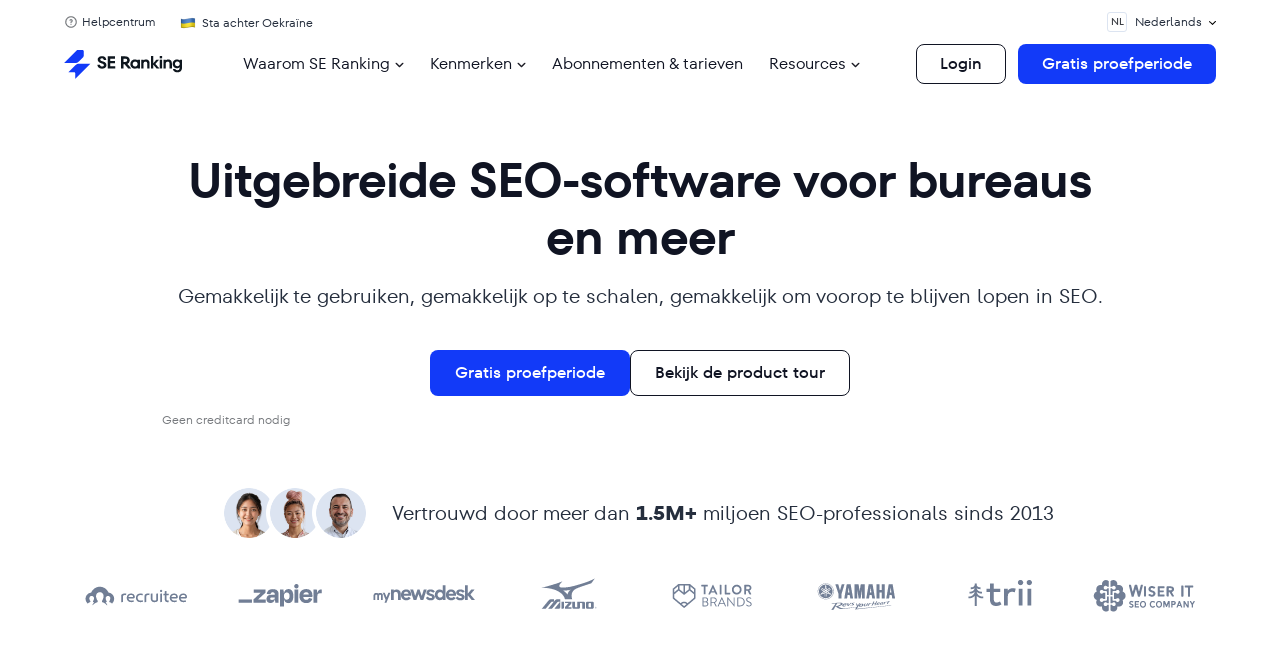

--- FILE ---
content_type: text/html; charset=UTF-8
request_url: https://seranking.com/nl/?ga=142270
body_size: 140078
content:
<!DOCTYPE html><html lang="nl" class="no-js webp"><head><link href="/blog/wp-content/se-common/fonts/tt-fors/fonts.css" rel="stylesheet"><link href="/blog/wp-content/se-common/fonts/ibm-plex-mono/fonts.css" rel="stylesheet"> <script>var country='United States';var isLogged='';var isLoggedInApp='';var onlineDomain='https://online.seranking.com';dataLayer=[{'GeoCode':"1c7fba44"},{'country':country}];</script> <script>(function(w,d,s,l,i){w[l]=w[l]||[];w[l].push({'gtm.start':new Date().getTime(),event:'gtm.js'});var f=d.getElementsByTagName(s)[0],j=d.createElement(s),dl=l!='dataLayer'?'&l='+l:'';j.async=true;j.src='https://collector.seranking.com/se-ranking';f.parentNode.insertBefore(j,f);})(window,document,'script','dataLayer','GTM-PFJSZC');</script> <meta charset="UTF-8"><meta name="viewport" content="width=device-width, initial-scale=1.0"><meta name="referrer" content="no-referrer-when-downgrade"/><link rel="icon" type="image/svg+xml" sizes="48x48"
 href="https://seranking.com/nl/wp-content/themes/se_theme/images/favicons/favicon_48x48.svg?v=2"> <script>var lang='nl',onlineDomain="https://online.seranking.com",isTrialNewSubscriptionMode='0',country_code='us',isLogin='',adminAjax='https://seranking.com/nl/wp-admin/admin-ajax.php',gtagCode='G-WT40C25WLR',onlineDomainPublicKey='6LfxT6ApAAAAAC0isB_xycw2zE4F34vzQzECUxsu',isRequestDemoLinkUser='1';is_summer_time='0';</script>  <script>window.dataLayer=window.dataLayer||[];function gtag(){dataLayer.push(arguments);}</script> <script async src="https://online.seranking.com/source_track.html?source=&amp;group=&amp;kw=&amp;tg=&amp;first_page=https%3A%2F%2Fseranking.com%2Fnl%2F%3Fga%3D142270&amp;referer=&amp;type=js"></script> <title>SE Ranking – Robuust SEO-platform voor elke belangrijke taak</title><meta name="description" content="SE Ranking is een betrouwbaar SEO-platform voor elke SEO-taak. Nauwkeurige data, intuïtieve dashboards en eenvoudige rapportages hebben een betaalbare prijs." /><link rel="canonical" href="https://seranking.com/nl/" /><meta property="og:locale" content="nl_NL" /><meta property="og:type" content="website" /><meta property="og:title" content="SE Ranking – Robuust SEO-platform voor elke belangrijke taak" /><meta property="og:description" content="SE Ranking is een betrouwbaar SEO-platform voor elke SEO-taak. Nauwkeurige data, intuïtieve dashboards en eenvoudige rapportages hebben een betaalbare prijs." /><meta property="og:url" content="https://seranking.com/nl/" /><meta property="og:site_name" content="SE Ranking Nederland" /><meta property="article:modified_time" content="2025-11-26T12:06:31+00:00" /><meta property="og:image" content="https://seranking.com/nl/wp-content/uploads/sites/12/2024/09/1200х675.png" /><meta property="og:image:width" content="1200" /><meta property="og:image:height" content="675" /><meta property="og:image:type" content="image/png" /><meta name="twitter:card" content="summary_large_image" /><link rel="alternate" title="oEmbed (JSON)" type="application/json+oembed" href="https://seranking.com/nl/wp-json/oembed/1.0/embed?url=https%3A%2F%2Fseranking.com%2Fnl%2F" /><link rel="alternate" title="oEmbed (XML)" type="text/xml+oembed" href="https://seranking.com/nl/wp-json/oembed/1.0/embed?url=https%3A%2F%2Fseranking.com%2Fnl%2F&#038;format=xml" /><style id='wp-img-auto-sizes-contain-inline-css' type='text/css'>img:is([sizes=auto i],[sizes^="auto," i]){contain-intrinsic-size:3000px 1500px}</style><style id='classic-theme-styles-inline-css' type='text/css'>/*! This file is auto-generated */
.wp-block-button__link{color:#fff;background-color:#32373c;border-radius:9999px;box-shadow:none;text-decoration:none;padding:calc(.667em + 2px) calc(1.333em + 2px);font-size:1.125em}.wp-block-file__button{background:#32373c;color:#fff;text-decoration:none}</style><link rel='stylesheet' id='critical-common-style-css' href='https://seranking.com/nl/wp-content/cache/autoptimize/12/autoptimize_single_7522fa9ac307f91ee93235244cc056fd.php?v=2862' type='text/css' media='all' /><link rel="https://api.w.org/" href="https://seranking.com/nl/wp-json/" /><link rel="alternate" title="JSON" type="application/json" href="https://seranking.com/nl/wp-json/wp/v2/pages/21811" /><meta name="generator" content="WordPress 6.9" /> <script src="https://online.seranking.com/affiliate.track.html?affiliate_id=142270&type=js"></script><meta name="generator" content="speculation-rules 1.6.0"><link rel="icon" href="https://seranking.com/nl/wp-content/uploads/sites/12/2024/09/cropped-Favicon-512х512-png-32x32.png" sizes="32x32" /><link rel="icon" href="https://seranking.com/nl/wp-content/uploads/sites/12/2024/09/cropped-Favicon-512х512-png-192x192.png" sizes="192x192" /><link rel="apple-touch-icon" href="https://seranking.com/nl/wp-content/uploads/sites/12/2024/09/cropped-Favicon-512х512-png-180x180.png" /><meta name="msapplication-TileImage" content="https://seranking.com/nl/wp-content/uploads/sites/12/2024/09/cropped-Favicon-512х512-png-270x270.png" /><style type="text/css" id="wp-custom-css">.header-buttons .hide{display:none}.agencies-list__container{content-visibility:auto;contain-intrinsic-size:1000px}</style><link href="//collector.seranking.com" rel="dns-prefetch"><link href="//pstats.seranking.com" rel="dns-prefetch"><style media="all">@charset "UTF-8";.ppress-hint-wrap[class*=hint--]{display:inline-block;position:relative}.ppress-hint-wrap[class*=hint--]:after,.ppress-hint-wrap[class*=hint--]:before{visibility:hidden;opacity:0;z-index:1000000;pointer-events:none;transition:all .3s;position:absolute;transform:translate(0,0)}.ppress-hint-wrap[class*=hint--]:hover:after,.ppress-hint-wrap[class*=hint--]:hover:before{visibility:visible;opacity:1;transition-delay:.1s}.ppress-hint-wrap[class*=hint--]:before{content:"";z-index:1000001;background:0 0;border:6px solid #0000;position:absolute}.ppress-hint-wrap[class*=hint--]:after{color:#fff;white-space:nowrap;text-shadow:0 -1px #000;background:#383838;padding:8px 10px;font-family:Helvetica Neue,Helvetica,Arial,sans-serif;font-size:12px;line-height:12px;box-shadow:4px 4px 8px #0000004d}.ppress-hint-wrap[class*=hint--][aria-label]:after{content:attr(aria-label)}.ppress-hint-wrap[class*=hint--][data-hint]:after{content:attr(data-hint)}.ppress-hint-wrap[aria-label=""]:after,.ppress-hint-wrap[aria-label=""]:before,[data-hint=""]:after,[data-hint=""]:before{display:none!important}.ppress-hint-wrap.hint--top-left:before,.ppress-hint-wrap.hint--top-right:before,.ppress-hint-wrap.hint--top:before{border-top-color:#383838}.ppress-hint-wrap.hint--bottom-left:before,.ppress-hint-wrap.hint--bottom-right:before,.ppress-hint-wrap.hint--bottom:before{border-bottom-color:#383838}.ppress-hint-wrap.hint--top:after,.ppress-hint-wrap.hint--top:before{bottom:100%;left:50%}.ppress-hint-wrap.hint--top:before{margin-bottom:-11px;left:calc(50% - 6px)}.ppress-hint-wrap.hint--top:after{transform:translate(-50%)}.ppress-hint-wrap.hint--top:hover:before{transform:translateY(-8px)}.ppress-hint-wrap.hint--top:hover:after{transform:translate(-50%)translateY(-8px)}.ppress-hint-wrap.hint--bottom:after,.ppress-hint-wrap.hint--bottom:before{top:100%;left:50%}.ppress-hint-wrap.hint--bottom:before{margin-top:-11px;left:calc(50% - 6px)}.ppress-hint-wrap.hint--bottom:after{transform:translate(-50%)}.ppress-hint-wrap.hint--bottom:hover:before{transform:translateY(8px)}.ppress-hint-wrap.hint--bottom:hover:after{transform:translate(-50%)translateY(8px)}.ppress-hint-wrap.hint--right:before{border-right-color:#383838;margin-bottom:-6px;margin-left:-11px}.ppress-hint-wrap.hint--right:after{margin-bottom:-14px}.ppress-hint-wrap.hint--right:after,.ppress-hint-wrap.hint--right:before{bottom:50%;left:100%}.ppress-hint-wrap.hint--right:hover:after,.ppress-hint-wrap.hint--right:hover:before{transform:translate(8px)}.ppress-hint-wrap.hint--left:before{border-left-color:#383838;margin-bottom:-6px;margin-right:-11px}.ppress-hint-wrap.hint--left:after{margin-bottom:-14px}.ppress-hint-wrap.hint--left:after,.ppress-hint-wrap.hint--left:before{bottom:50%;right:100%}.ppress-hint-wrap.hint--left:hover:after,.ppress-hint-wrap.hint--left:hover:before{transform:translate(-8px)}.ppress-hint-wrap.hint--top-left:after,.ppress-hint-wrap.hint--top-left:before{bottom:100%;left:50%}.ppress-hint-wrap.hint--top-left:before{margin-bottom:-11px;left:calc(50% - 6px)}.ppress-hint-wrap.hint--top-left:after{margin-left:12px;transform:translate(-100%)}.ppress-hint-wrap.hint--top-left:hover:before{transform:translateY(-8px)}.ppress-hint-wrap.hint--top-left:hover:after{transform:translate(-100%)translateY(-8px)}.ppress-hint-wrap.hint--top-right:after,.ppress-hint-wrap.hint--top-right:before{bottom:100%;left:50%}.ppress-hint-wrap.hint--top-right:before{margin-bottom:-11px;left:calc(50% - 6px)}.ppress-hint-wrap.hint--top-right:after{margin-left:-12px;transform:translate(0)}.ppress-hint-wrap.hint--top-right:hover:after,.ppress-hint-wrap.hint--top-right:hover:before{transform:translateY(-8px)}.ppress-hint-wrap.hint--bottom-left:after,.ppress-hint-wrap.hint--bottom-left:before{top:100%;left:50%}.ppress-hint-wrap.hint--bottom-left:before{margin-top:-11px;left:calc(50% - 6px)}.ppress-hint-wrap.hint--bottom-left:after{margin-left:12px;transform:translate(-100%)}.ppress-hint-wrap.hint--bottom-left:hover:before{transform:translateY(8px)}.ppress-hint-wrap.hint--bottom-left:hover:after{transform:translate(-100%)translateY(8px)}.ppress-hint-wrap.hint--bottom-right:after,.ppress-hint-wrap.hint--bottom-right:before{top:100%;left:50%}.ppress-hint-wrap.hint--bottom-right:before{margin-top:-11px;left:calc(50% - 6px)}.ppress-hint-wrap.hint--bottom-right:after{margin-left:-12px;transform:translate(0)}.ppress-hint-wrap.hint--bottom-right:hover:after,.ppress-hint-wrap.hint--bottom-right:hover:before{transform:translateY(8px)}.ppress-hint-wrap.hint--large:after,.ppress-hint-wrap.hint--medium:after,.ppress-hint-wrap.hint--small:after{white-space:normal;word-wrap:break-word;line-height:1.4em}.ppress-hint-wrap.hint--small:after{width:80px}.ppress-hint-wrap.hint--medium:after{width:150px}.ppress-hint-wrap.hint--large:after{width:300px}.ppress-hint-wrap.hint--error:after{text-shadow:0 -1px #592726;background-color:#b34e4d}.ppress-hint-wrap.hint--error.ppress-hint-wrap.hint--top-left:before,.ppress-hint-wrap.hint--error.ppress-hint-wrap.hint--top-right:before,.ppress-hint-wrap.hint--error.ppress-hint-wrap.hint--top:before{border-top-color:#b34e4d}.ppress-hint-wrap.hint--error.ppress-hint-wrap.hint--bottom-left:before,.ppress-hint-wrap.hint--error.ppress-hint-wrap.hint--bottom-right:before,.ppress-hint-wrap.hint--error.ppress-hint-wrap.hint--bottom:before{border-bottom-color:#b34e4d}.ppress-hint-wrap.hint--error.ppress-hint-wrap.hint--left:before{border-left-color:#b34e4d}.ppress-hint-wrap.hint--error.ppress-hint-wrap.hint--right:before{border-right-color:#b34e4d}.ppress-hint-wrap.hint--warning:after{text-shadow:0 -1px #6c5328;background-color:#c09854}.ppress-hint-wrap.hint--warning.ppress-hint-wrap.hint--top-left:before,.ppress-hint-wrap.hint--warning.ppress-hint-wrap.hint--top-right:before,.ppress-hint-wrap.hint--warning.ppress-hint-wrap.hint--top:before{border-top-color:#c09854}.ppress-hint-wrap.hint--warning.ppress-hint-wrap.hint--bottom-left:before,.ppress-hint-wrap.hint--warning.ppress-hint-wrap.hint--bottom-right:before,.ppress-hint-wrap.hint--warning.ppress-hint-wrap.hint--bottom:before{border-bottom-color:#c09854}.ppress-hint-wrap.hint--warning.ppress-hint-wrap.hint--left:before{border-left-color:#c09854}.ppress-hint-wrap.hint--warning.ppress-hint-wrap.hint--right:before{border-right-color:#c09854}.ppress-hint-wrap.hint--info:after{text-shadow:0 -1px #1a3c4d;background-color:#3986ac}.ppress-hint-wrap.hint--info.ppress-hint-wrap.hint--top-left:before,.ppress-hint-wrap.hint--info.ppress-hint-wrap.hint--top-right:before,.ppress-hint-wrap.hint--info.ppress-hint-wrap.hint--top:before{border-top-color:#3986ac}.ppress-hint-wrap.hint--info.ppress-hint-wrap.hint--bottom-left:before,.ppress-hint-wrap.hint--info.ppress-hint-wrap.hint--bottom-right:before,.ppress-hint-wrap.hint--info.ppress-hint-wrap.hint--bottom:before{border-bottom-color:#3986ac}.ppress-hint-wrap.hint--info.ppress-hint-wrap.hint--left:before{border-left-color:#3986ac}.ppress-hint-wrap.hint--info.ppress-hint-wrap.hint--right:before{border-right-color:#3986ac}.ppress-hint-wrap.hint--success:after{text-shadow:0 -1px #1a321a;background-color:#458746}.ppress-hint-wrap.hint--success.ppress-hint-wrap.hint--top-left:before,.ppress-hint-wrap.hint--success.ppress-hint-wrap.hint--top-right:before,.ppress-hint-wrap.hint--success.ppress-hint-wrap.hint--top:before{border-top-color:#458746}.ppress-hint-wrap.hint--success.ppress-hint-wrap.hint--bottom-left:before,.ppress-hint-wrap.hint--success.ppress-hint-wrap.hint--bottom-right:before,.ppress-hint-wrap.hint--success.ppress-hint-wrap.hint--bottom:before{border-bottom-color:#458746}.ppress-hint-wrap.hint--success.ppress-hint-wrap.hint--left:before{border-left-color:#458746}.ppress-hint-wrap.hint--success.ppress-hint-wrap.hint--right:before{border-right-color:#458746}.ppress-hint-wrap.hint--always:after,.ppress-hint-wrap.hint--always:before{opacity:1;visibility:visible}.ppress-hint-wrap.hint--always.ppress-hint-wrap.hint--top:before{transform:translateY(-8px)}.ppress-hint-wrap.hint--always.ppress-hint-wrap.hint--top:after{transform:translate(-50%)translateY(-8px)}.ppress-hint-wrap.hint--always.ppress-hint-wrap.hint--top-left:before{transform:translateY(-8px)}.ppress-hint-wrap.hint--always.ppress-hint-wrap.hint--top-left:after{transform:translate(-100%)translateY(-8px)}.ppress-hint-wrap.hint--always.ppress-hint-wrap.hint--top-right:after,.ppress-hint-wrap.hint--always.ppress-hint-wrap.hint--top-right:before{transform:translateY(-8px)}.ppress-hint-wrap.hint--always.ppress-hint-wrap.hint--bottom:before{transform:translateY(8px)}.ppress-hint-wrap.hint--always.ppress-hint-wrap.hint--bottom:after{transform:translate(-50%)translateY(8px)}.ppress-hint-wrap.hint--always.ppress-hint-wrap.hint--bottom-left:before{transform:translateY(8px)}.ppress-hint-wrap.hint--always.ppress-hint-wrap.hint--bottom-left:after{transform:translate(-100%)translateY(8px)}.ppress-hint-wrap.hint--always.ppress-hint-wrap.hint--bottom-right:after,.ppress-hint-wrap.hint--always.ppress-hint-wrap.hint--bottom-right:before{transform:translateY(8px)}.ppress-hint-wrap.hint--always.ppress-hint-wrap.hint--left:after,.ppress-hint-wrap.hint--always.ppress-hint-wrap.hint--left:before{transform:translate(-8px)}.ppress-hint-wrap.hint--always.ppress-hint-wrap.hint--right:after,.ppress-hint-wrap.hint--always.ppress-hint-wrap.hint--right:before{transform:translate(8px)}.ppress-hint-wrap.hint--rounded:after{border-radius:4px}.ppress-hint-wrap.hint--no-animate:after,.ppress-hint-wrap.hint--no-animate:before{transition-duration:0s}.ppress-hint-wrap.hint--bounce:after,.ppress-hint-wrap.hint--bounce:before{-webkit-transition:opacity .3s,visibility .3s,-webkit-transform .3s cubic-bezier(.71,1.7,.77,1.24);-moz-transition:opacity .3s,visibility .3s,-moz-transform .3s cubic-bezier(.71,1.7,.77,1.24);transition:opacity .3s,visibility .3s,transform .3s cubic-bezier(.71,1.7,.77,1.24)}.ppress-hint-wrap.hint--no-shadow:after,.ppress-hint-wrap.hint--no-shadow:before{text-shadow:initial;box-shadow:initial}.ppress-checkout__form *{--ppress-heading-fs:22px;--ppress-body-fs:16px;--ppress-btn-color:#2563eb;box-sizing:border-box;font-size:var(--ppress-body-fs)}.ppress-checkout__form{flex-wrap:wrap;width:100%;max-width:100%;margin:1px auto 10px;line-height:20px;display:flex;position:relative}.ppress-checkout__form p{margin:0 0 5px;padding:0}.ppress-checkout__form .ppress-main-checkout-form__block .ppress-main-checkout-form__social_login_wrap{padding:5px}.ppress-checkout__form .ppress-main-checkout-form__block .ppress-main-checkout-form__login_form_wrap{flex-wrap:wrap;display:flex}.ppress-checkout__form .ppress-main-checkout-form__block .ppress-main-checkout-form__logged_in_text_wrap{margin:5px 0 10px}.ppress-checkout__form .ppress-main-checkout-form__block .ppress-main-checkout-form__logged_in_text_wrap .ppress-main-checkout-form__block__item{background-color:#eff6ff;border-radius:6px;padding:14px 16px}.ppress-checkout__form .ppress-main-checkout-form__block .ppress-main-checkout-form__logged_in_text_wrap .ppress-main-checkout-form__block__item p,.ppress-checkout__form .ppress-main-checkout-form__block .ppress-main-checkout-form__logged_in_text_wrap .ppress-main-checkout-form__block__item a{margin:0;font-size:14px;line-height:20px}.ppress-checkout__form .ppress-main-checkout-form__block .ppress-main-checkout-form__login_form_wrap .ppress-main-checkout-form__block__item{margin-bottom:5px}.ppress-checkout__form .ppress-main-checkout-form__block .ppress-main-checkout-form__login_form_wrap .ppress-main-checkout-form__block__item:last-of-type{margin-bottom:15px}.ppress-checkout__form .ppress-main-checkout-form__block .ppress-main-checkout-form__login_form_wrap .ppress-main-checkout-form__block__item.ppress-login-submit-btn p{margin:10px 0;padding:0}.ppress-checkout__form .ppress-checkout-section.ppress-checkout_side_section{order:2;width:35%}.ppress-checkout__form .ppress-checkout-section.ppress-checkout_main{order:1;width:65%;padding:0 30px 0 0}.ppress-checkout__form .ppress-checkout_order_summary{border:1px solid #e5e7eb;border-radius:5px}.ppress-checkout__form .ppress-checkout_order_summary__plan_name{font-size:var(--ppress-body-fs);border-bottom:1px solid #e4e4e4;padding:10px 20px;font-weight:700}.ppress-checkout__form .ppress-checkout_order_summary__plan_price{font-size:14px;font-weight:500}.ppress-checkout__form .ppress-checkout_order_summary__bottom_details *{font-size:var(--ppress-body-fs)}.ppress-checkout__form .ppress-checkout_order_summary__bottom_details .checkout_order_summary__fee_structure__item dd a{margin:0;padding:0;font-size:14px;text-decoration:none;display:block}.ppress-checkout__form .checkout_order_summary__fee_structure__item dt .checkout_order_summary__fee_structure__item__trial_term{background:unset;margin-left:0;padding-left:0;font-weight:600;display:block}.ppress-checkout__form .ppress-checkout_order_summary__bottom_details,.ppress-checkout__form .ppress-checkout_order_summary__plan_description{padding:10px 20px}.ppress-checkout__form .ppress-checkout_order_summary__plan_description{line-height:1.7;font-size:var(--ppress-body-fs);border-bottom:1px solid #e5e7eb;padding:20px}.ppress-checkout__form .checkout_order_summary__fee_structure__item{font-size:var(--ppress-body-fs);flex-wrap:nowrap;padding:5px 0;display:flex}.ppress-checkout__form .checkout_order_summary__fee_structure__item dt{text-align:left;width:60%}.ppress-checkout__form .checkout_order_summary__fee_structure__item dd{text-align:right;width:40%}.ppress-checkout__form .checkout_order_summary__fee_structure__item dt span{color:#4b5563;letter-spacing:.35px;background-color:#e5e7eb;border-radius:9999px;margin-left:5px;padding:2px 6px;font-size:12px}.ppress-checkout__form .ppress-main-checkout-form__block fieldset{border:0;margin:0;padding:0}.ppress-checkout__form .ppress-main-checkout-form__block .ppress-main-checkout-form__block__fieldset{border:0;margin:10px 0 0;padding:20px 0 0}.ppress-checkout__form .ppress-main-checkout-form__block .ppress-main-checkout-form__block__fieldset:first-of-type{border:0;margin-top:10px;padding-top:0}.ppress-checkout__form .ppress-main-checkout-form__block legend{color:#000;font-size:var(--ppress-heading-fs);background:0 0;border:0;width:100%;margin:0 0 15px;padding:0 5px;font-weight:700;line-height:1.7;position:static}.ppress-checkout__form .ppress-main-checkout-form__block legend span{font-size:var(--ppress-heading-fs)}.ppress-checkout__form .ppress-main-checkout-form__block a.ppress-checkout-show-login-form{cursor:pointer;float:right;vertical-align:baseline;margin:0;padding:0;font-size:14px;font-weight:400;line-height:35px;text-decoration:none}.ppress-checkout__form .ppress-checkout_order_summary__discount{margin:0 0 5px}.ppress-checkout__form .ppress-checkout_order_summary__discount p{font-size:14px}.ppress-checkout__form .ppress-checkout__link{cursor:pointer;margin:10px 0;padding:0;font-size:14px;font-weight:400;line-height:35px;text-decoration:none}.ppress-checkout__form a.ppress-checkout-show-login-form{cursor:pointer;float:right;vertical-align:baseline;margin:0;padding:0;font-size:14px;font-weight:400;line-height:35px;text-decoration:none}.ppress-checkout__form .ppress-main-checkout-form__block .ppress-main-checkout-form__block__item{width:calc(100% - 5px);margin-bottom:15px;padding:5px;display:inline-block}.ppress-checkout__form .ppress-main-checkout-form__block__fieldset .ppress-main-checkout-form__login_form_wrap .ppress-main-checkout-form__block__item{margin-bottom:10px}.ppress-checkout-form__payment_method__content_wrap .ppress-main-checkout-form__block__item:first-of-type{margin-top:15px}.ppress-checkout__form .ppress-main-checkout-form__block__fieldset .ppress-main-checkout-form__block__item:last-of-type{margin-bottom:0}.ppress-checkout__form .ppress-required{color:#ef4444}.ppress-checkout__form .ppress-main-checkout-form__block__item.ppress-co-half{width:calc(50% - 5px)}.ppress-checkout__form .ppress-main-checkout-form__block__item.ppress-two-third{width:calc(66.6667% - 5px)}.ppress-checkout__form .ppress-main-checkout-form__block__item.ppress-one-third{width:calc(33.3333% - 5px)}.ppress-checkout__form .ppress-main-checkout-form__block__item.ppress-expiry-date{width:calc(40% - 5px)}.ppress-checkout__form .ppress-main-checkout-form__block__item.ppress-cc-cvc{width:calc(60% - 5px)}.ppress-checkout__form .press-main-checkout-form__block__item__cc_expiry_date{flex-wrap:wrap;width:100%;display:flex}.ppress-checkout__form .press-main-checkout-form__block__item__cc_expiry_date select{background-image:url([data-uri]);background-position:right 20px center;background-repeat:no-repeat;background-size:10px;margin:0 5px 0 0;width:calc(50% - 5px)!important}.ppress-checkout__form .press-main-checkout-form__block__item__cc_expiry_date select:last-of-type{margin-right:0}.ppress-checkout__form label.checkout_order_summary__discount__label{width:100%;line-height:20px}.ppress-checkout__form .checkout_order_summary__discount__field_wrap{margin-bottom:20px}.ppress-checkout__form .ppress-checkout-section .ppress-checkout-form__place_order_wrap{margin:20px 0 10px}.ppress-checkout__form .ppress-checkout-section #ppress-paypal-button-element{margin:16px 0 0}.ppress-checkout__form .ppress-checkout-section input:not([type=checkbox]):not([type=radio]),.ppress-checkout__form .ppress-checkout-section select,.ppress-checkout__form .ppress-checkout-section textarea,.ppress-checkout__form .ppress-checkout-section #ppress-stripe-card-element{background-color:#fff;border:1px solid #d1d5db;border-radius:6px;width:100%;height:auto;padding:8px 12px;line-height:20px;box-shadow:0 0 #0000,0 0 #0000,0 1px 2px #0000000d}.ppress-checkout__form .ppress-checkout-section #ppress-stripe-card-element{padding-top:10px;padding-bottom:10px}.ppress-checkout__form .ppress-checkout-section textarea{min-height:100px}.ppress-checkout__form .ppress-checkout-section.ppress-checkout_main input[type=submit]{background:var(--ppress-btn-color);background:var(--ppress-btn-color);background-color:var(--ppress-btn-color);color:#fff;box-shadow:none;text-align:center;-webkit-appearance:none;border-color:#0000;width:100%;height:auto;padding:12px 16px;font-weight:500;display:block}.ppress-checkout__form .ppress-checkout-section.ppress-checkout_main input[type=submit]:disabled{opacity:.65}.ppress-checkout__form .ppress-checkout-section input[type=checkbox],.ppress-checkout__form .ppress-checkout-section input[type=radio]{vertical-align:middle;color:#4f46e5;border:1px solid #d1d5db;border-radius:100%;width:16px;height:16px;margin:0;padding:0 5px;display:inline-block}.ppress-checkout__form .ppress-checkout-section input[type=checkbox]{cursor:pointer;border-radius:0}.ppress-checkout__form .ppress-checkout-section input:not([type=checkbox]):not([type=radio]):focus,.ppress-checkout__form .ppress-checkout-section textarea:focus,.ppress-checkout__form .ppress-checkout-section #ppress-stripe-card-element:focus{outline-offset:2px;box-shadow:0 0 0 0 #fff,0 0 0 calc(1px + 0px)var(--ppress-btn-color),0 0 #0000;border-color:#2563eb;outline:2px solid #0000}.ppress-checkout__form .ppress-checkout-section input[type=submit]:hover{filter:brightness(85%)}.ppress-checkout__form .ppress-checkout-section label{vertical-align:baseline;font-weight:500;line-height:25px;display:block}.ppress-checkout__form .ppress-checkout-section .pp-checkbox-wrap label,.ppress-checkout__form .ppress-checkout-section .pp-radio-wrap label{display:inline-block}.ppress-checkout__form .ppress-checkout-section .pp-checkbox-wrap .ppress-checkout-field__input,.ppress-checkout__form .ppress-checkout-section .pp-radio-wrap .ppress-checkout-field__input{margin-right:5px}.ppress-checkout__form .checkout_order_summary__discount__field_wrap input[type=text].checkout_order_summary__discount__input{width:68%;display:inline-block}.ppress-checkout__form .ppress-checkout-section input[type=submit].ppress-apply-discount-btn{color:#4b5563;background-color:#d1d5db;border:0;border-radius:6px;width:25%;margin-left:10px;padding:8px 15px;font-size:14px;font-weight:500;line-height:20px;display:inline-block}.ppress-checkout__form .ppress-checkout_charge_details{padding:10px 20px}.ppress-checkout__form .ppress-checkout_charge_details span{font-weight:700}.ppress-checkout__form .ppress-checkout-form__payment_methods_wrap{border:1px solid #ddd;border-radius:5px;margin:5px 0 0;padding:0;line-height:1;list-style:none;overflow:visible}.ppress-checkout__form .ppress-checkout-form__payment_method{border-top:1px solid #ddd;padding:0}.ppress-checkout__form .ppress-checkout-form__payment_method:first-of-type{border-top:none;border-bottom:none}.ppress-checkout__form .ppress-checkout-form__payment_method__title_wrap{background:#fff;margin:0;padding:16px 8px}.ppress-checkout__form .ppress-checkout-form__payment_method__title_wrap:first-of-type{border-top-left-radius:5px;border-top-right-radius:5px}.ppress-checkout__form .ppress-checkout-form__payment_method:last-of-type .ppress-checkout-form__payment_method__title_wrap{border-bottom-right-radius:5px;border-bottom-left-radius:5px}.ppress-checkout__form .ppress-checkout-section .ppress-checkout-form__payment_method__title_wrap label{cursor:pointer;width:calc(100% - 30px);margin:0;padding-top:2px;padding-left:5px;line-height:1;display:inline-block;position:relative}.ppress-checkout__form .ppress-checkout-form__payment_method__icons{position:absolute;top:-5px;right:20px}.ppress-checkout__form .ppress-checkout-form__payment_method__icons img,.ppress-checkout__form .ppress-checkout-form__payment_method__icons svg{max-height:22px}.ppress-checkout__form .ppress-checkout-form__payment_method .ppress-checkout-form__payment_method__content_wrap p{margin:0!important}.ppress-checkout__form .ppress-checkout-form__payment_method .ppress-checkout-form__payment_method__content_wrap{background:#f4f4f4;border-top:1px solid #ddd;padding:20px 10px;display:none;margin:0!important}.ppress-checkout__form .ppress-checkout-form__payment_method:last-of-type .ppress-checkout-form__payment_method__content_wrap{border-bottom-right-radius:5px;border-bottom-left-radius:5px}.ppress-checkout__form .ppress-checkout-form__payment_method .ppress-checkout-form__payment_method__content_wrap p{margin:0;padding:0 5px;font-size:14px;line-height:1.25}.ppress-checkout__form .ppress-checkout-form__payment_method .ppress-checkout-form__payment_method__title_wrap input[type=radio]{vertical-align:bottom}.ppress-checkout__form .ppress-checkout-form__payment_method.ppress-active .ppress-checkout-form__payment_method__content_wrap{display:block}.ppress-checkout__form .ppress-checkout-form__payment_method__content_wrap label{line-height:20px}.ppress-checkout__form .ppress-checkout-form__payment_method__content_wrap .ppress-checkout-form__payment_method__heading{font-size:var(--ppress-body-fs);border-bottom:1px solid #e4e4e4;margin:15px 0;padding:10px 5px;font-weight:700}.ppress-checkout__form .ppress-checkout-form__terms_condition_wrap,.ppress-checkout__form .ppress-checkout-form__before_button_wrap{border:0;margin:0;padding:40px 0 0}.ppress-checkout__form .ppress-checkout-form__terms_condition_wrap+.ppress-checkout-form__before_button_wrap{padding-top:0}.ppress-checkout__form .ppress-checkout-form__terms_condition_wrap .ppress-checkout-form__terms_condition__checkbox__label span,.ppress-checkout__form .ppress-checkout-form__before_button_wrap .ppress-checkout-form__before_button__checkbox__label span{vertical-align:middle}.ppress-checkout__form .ppress-checkout-form__terms_condition__content{border:1px solid #e5e7eb;border-radius:6px;max-height:200px;margin:0 0 20px;padding:20px;display:none;overflow:auto}.ppress-checkout__form .ppress-checkout-form__terms_condition__checkbox_wrap,.ppress-checkout__form .ppress-checkout-form__before_button__checkbox_wrap{margin:0 0 20px}.ppress-checkout__form .ppress-checkout__form__preloader{z-index:99995;background:#fafafae6;width:100%;height:100%;position:absolute;top:0}.ppress-checkout__form .ppress-checkout__form__spinner{text-align:center;width:85px;height:85px;margin:auto;display:block;position:fixed;top:40%;right:50%}.ppress-checkout__form .ppress-checkout__form__spinner:after{content:" ";border:6px solid #212529;border-color:#212529 #0000;border-radius:50%;width:70px;height:70px;margin:8px;animation:1.2s linear infinite ppress-dual-ring;display:block}@keyframes ppress-dual-ring{0%{transform:rotate(0)}to{transform:rotate(360deg)}}.ppress-checkout__form .ppress-checkout-alert,.ppress-checkout__form .ppress-alert{border-radius:6px;width:100%;margin:10px 0;padding:12px 16px}.ppress-checkout__form .ppress-checkout-alert ul,.ppress-checkout__form .ppress-alert ul{margin:0 0 0 16px;padding:0;list-style-type:disc}.ppress-checkout__form .ppress-checkout-alert li,.ppress-checkout__form .ppress-alert li,.ppress-checkout__form .ppress-checkout-alert p,.ppress-checkout__form .ppress-alert p,.ppress-checkout__form .ppress-checkout-alert li strong,.ppress-checkout__form .ppress-alert li strong{font-size:var(--ppress-body-fs);font-weight:400;line-height:22px;margin:0!important;padding:0!important}.ppress-checkout__form .ppress-checkout-alert li strong,.ppress-checkout__form .ppress-alert li strong{font-weight:700}.ppress-checkout__form .ppress-checkout-alert.ppress-error,.ppress-checkout__form .ppress-alert.ppress-error{color:#b91c1c;background-color:#fef2f2}.ppress-checkout__form .ppress-checkout-alert.ppress-success,.ppress-checkout__form .ppress-alert.ppress-success{color:#065f46;background-color:#ecfdf5}.ppress-checkout-alert.ppress-warning,.ppress-alert.ppress-warning{color:#a16207;background-color:#fefce8;border-left:4px solid #facc15;border-radius:0}.ppress-checkout__form .ppress-checkout-alert p,.ppress-checkout__form .ppress-alert p{font-weight:500}.ppress-checkout__form .ppress-checkout_order_summary #ppress-checkout-coupon-code-wrap{display:none}.ppress-main-checkout-form__block__fieldset .ppress-main-checkout-form__block__group_selector_label{cursor:pointer;background-color:#fff;border:1px solid #e5e7eb;border-radius:8px;padding:24px;box-shadow:0 1px 2px #0000000d;display:flex!important}.ppress-main-checkout-form__block__fieldset .ppress-main-checkout-form__block__group_selector__span_wrap{align-items:center;padding-left:10px;display:flex}.ppress-main-checkout-form__block__fieldset .ppress-main-checkout-form__block__group_selector__span{flex-direction:column;font-size:1rem;line-height:20px;display:flex}.ppress-main-checkout-form__block__fieldset .ppress-main-checkout-form__block__group_selector__title{font-weight:500}.ppress-main-checkout-form__block__fieldset .ppress-main-checkout-form__block__group_selector__price_wrap{order:2;margin-top:0;margin-left:auto;font-size:1rem;line-height:20px;display:flex}.ppress-main-checkout-form__block__fieldset .ppress-main-checkout-form__block__group_selector__price_amount{font-weight:500}.ppress-main-checkout-form__block__fieldset .ppress-main-checkout-form__block__group_selector__price_duration{margin-left:4px}.ppress-main-checkout-form__block__fieldset .ppress-main-checkout-form__block__group_selector_label:not(:first-child){margin-top:16px;margin-bottom:0}.ppress-main-checkout-form__block__fieldset .ppress-main-checkout-form__block__group_selector_label input[type=radio]{height:auto!important}.ppress-main-checkout-form__block__fieldset .ppress-main-checkout-form__block__group_selector_label:has(input[type=radio]:checked){border-width:2.5px}.ppress-checkout__form.ppressui340 .ppress-checkout-section.ppress-checkout_side_section,.ppress-checkout__form.ppressui500 .ppress-checkout-section.ppress-checkout_side_section,.ppress-checkout__form.ppressui768 .ppress-checkout-section.ppress-checkout_side_section,.ppress-checkout__form.ppressui800 .ppress-checkout-section.ppress-checkout_side_section,.ppress-checkout__form.ppressui960 .ppress-checkout-section.ppress-checkout_side_section,.ppress-checkout__form.ppressui340 .ppress-checkout-section.ppress-checkout_main,.ppress-checkout__form.ppressui500 .ppress-checkout-section.ppress-checkout_main,.ppress-checkout__form.ppressui768 .ppress-checkout-section.ppress-checkout_main,.ppress-checkout__form.ppressui800 .ppress-checkout-section.ppress-checkout_main,.ppress-checkout__form.ppressui960 .ppress-checkout-section.ppress-checkout_main{width:100%}.ppress-checkout__form.ppressui340 .ppress-checkout-section.ppress-checkout_side_section,.ppress-checkout__form.ppressui500 .ppress-checkout-section.ppress-checkout_side_section,.ppress-checkout__form.ppressui768 .ppress-checkout-section.ppress-checkout_side_section,.ppress-checkout__form.ppressui800 .ppress-checkout-section.ppress-checkout_side_section,.ppress-checkout__form.ppressui960 .ppress-checkout-section.ppress-checkout_side_section{order:1;margin-bottom:15px}.ppress-checkout__form.ppressui340 .ppress-checkout-section.ppress-checkout_main,.ppress-checkout__form.ppressui500 .ppress-checkout-section.ppress-checkout_main,.ppress-checkout__form.ppressui768 .ppress-checkout-section.ppress-checkout_main,.ppress-checkout__form.ppressui800 .ppress-checkout-section.ppress-checkout_main,.ppress-checkout__form.ppressui960 .ppress-checkout-section.ppress-checkout_main{order:2;padding-right:0}.ppress-checkout__form.ppressui340 .ppress-main-checkout-form__block .ppress-main-checkout-form__block__item,.ppress-checkout__form.ppressui500 .ppress-main-checkout-form__block .ppress-main-checkout-form__block__item,.ppress-checkout__form.ppressui768 .ppress-main-checkout-form__block .ppress-main-checkout-form__block__item{width:100%}.profilepress-myaccount-orders-subs,.profilepress-myaccount-orders-subs *{font-family:Inter var,ui-sans-serif,system-ui,-apple-system,BlinkMacSystemFont,Segoe UI,Roboto,Helvetica Neue,Arial,Noto Sans,sans-serif,Apple Color Emoji,Segoe UI Emoji,Segoe UI Symbol,Noto Color Emoji}.profilepress-myaccount-orders-subs .ppress-my-account-order-sub-wrap{border:1px solid #e5e7eb;border-radius:8px;margin-top:16px;box-shadow:0 0 #0000,0 0 #0000,0 1px 2px #0000000d}.profilepress-myaccount-orders-subs .ppress-my-account-order-sub-wrap:first-child{margin-top:0}.profilepress-myaccount-orders-subs .profilepress-myaccount-orders-subs-wrap .ppress-my-account-order-sub-body-content-header p{margin-bottom:8px}.profilepress-myaccount-orders-subs .profilepress-myaccount-orders-subs-wrap .ppress-my-account-order-sub-header-wrap{border-color:#e5e7eb;border-bottom-style:solid;border-bottom-width:1px;grid-template-columns:repeat(4,minmax(0,1fr));column-gap:8px;padding:16px;display:grid}.profilepress-myaccount-orders-subs .profilepress-myaccount-orders-subs-wrap .ppress-my-account-order-sub-header--details{grid-column:span 2/span 2;grid-template-columns:auto auto auto;column-gap:16px;margin:0;font-size:14px;line-height:20px;display:grid}.profilepress-myaccount-orders-subs .ppress-my-account-order-sub-header--actions a:not(a:first-child){margin-left:8px}.profilepress-myaccount-orders-subs .profilepress-myaccount-orders-subs-wrap .ppress-my-account-order-sub-header--details dt{margin:0;font-size:14px;font-weight:500}.profilepress-myaccount-orders-subs .profilepress-myaccount-orders-subs-wrap .ppress-my-account-order-sub-header--details dd{margin:4px 0 0}.profilepress-myaccount-orders-subs .profilepress-myaccount-orders-subs-wrap .ppress-my-account-order-sub-header--actions{grid-column:span 2/span 2;justify-content:flex-end;align-items:center;display:flex}.profilepress-myaccount-orders-subs .profilepress-myaccount-orders-subs-wrap .ppress-my-account-order-sub-header--actions a,.profilepress-myaccount-orders-subs a.ppress-myac-action{-webkit-text-decoration:inherit;text-decoration:inherit;border:1px solid #d1d5db;border-radius:6px;justify-content:center;align-items:center;padding:6px 8px;font-size:14px;font-weight:500;display:flex;box-shadow:0 0 #0000,0 0 #0000,0 1px 2px #0000000d}.profilepress-myaccount-orders-subs a.ppress-myac-action{margin-right:5px;display:inline-block}.profilepress-myaccount-orders-subs .profilepress-myaccount-orders-subs-wrap .ppress-my-account-order-sub-body-content{flex:1;align-items:flex-start;padding:16px;font-size:14px;line-height:20px}.profilepress-myaccount-orders-subs .profilepress-myaccount-orders-subs-wrap .ppress-my-account-order-sub-body-content-header{justify-content:space-between;font-weight:500;display:flex}.profilepress-myaccount-orders-subs .profilepress-myaccount-orders-subs-wrap .ppress-my-account-order-sub-product-name{font-size:14px;font-weight:500}.profilepress-myaccount-orders-subs .profilepress-myaccount-orders-subs-wrap p.ppress-my-account-order-sub-product-price{margin-top:0!important}.profilepress-myaccount-orders-subs .profilepress-myaccount-orders-subs-wrap .ppress-my-account-order-sub-body-content p{margin:8px 0 0;display:block}.profilepress-myaccount-orders-subs .profilepress-myaccount-orders-subs-wrap .ppress-my-account-order-sub-body-wrap{align-items:flex-start;display:flex}.profilepress-myaccount-orders-subs .profilepress-myaccount-orders-subs-wrap .ppress-my-account-order-sub-header--details dd span{color:#1f2937;background-color:#f3f4f6;border-radius:6px;margin:0;padding:4px 8px;font-size:12px;font-weight:500}.profilepress-myaccount-orders-subs .profilepress-myaccount-orders-subs-wrap .ppress-my-account-order-sub-header--details .active span,.profilepress-myaccount-orders-subs .profilepress-myaccount-orders-subs-wrap .ppress-my-account-order-sub-header--details .trialling span,.profilepress-myaccount-orders-subs .profilepress-myaccount-orders-subs-wrap .ppress-my-account-order-sub-header--details .completed span{color:#166534;background-color:#dcfce7}.profilepress-myaccount-orders-subs .profilepress-myaccount-orders-subs-wrap .ppress-my-account-order-sub-header--details .refunded span,.profilepress-myaccount-orders-subs .profilepress-myaccount-orders-subs-wrap .ppress-my-account-order-sub-header--details .expired span,.profilepress-myaccount-orders-subs .profilepress-myaccount-orders-subs-wrap .ppress-my-account-order-sub-header--details .cancelled span{color:#991b1b;background-color:#fee2e2}.profilepress-myaccount-orders-subs .ppress-myac-pagination-wrap{text-align:right;padding:10px 0}.profilepress-myaccount-orders-subs .ppress-myac-pagination-wrap .page-numbers{border:1px solid #d1d5db;padding:8px 16px;font-size:14px;line-height:20px}.profilepress-myaccount-orders-subs .ppress-myac-pagination-wrap .page-numbers.current{color:#6b7280;background-color:#eeeeec}.profilepress-myaccount-orders-subs .ppress-myac-pagination-wrap .ppress-material-icons{vertical-align:middle;margin:0}table.ppress-details-table{text-indent:0;border-color:inherit;border-collapse:collapse;border-spacing:0;table-layout:fixed;width:100%;box-shadow:0 0 #0000,0 0 #0000,0 1px 2px #0000000d}.ppress-details-table thead{background-color:#f9fafb}.ppress-details-table thead tr th{text-align:left;background-color:#f9fafb;padding:14px 12px;font-size:16px;font-weight:600;line-height:20px}.ppress-details-table thead th,.ppress-details-table tr td{border:1px solid #e5e7eb;padding:16px}.ppress-details-table thead th{text-align:left;vertical-align:bottom;background:#e5e7eb}.ppress-details-table-wrap .ppress-details-table tr:nth-of-type(odd){background-color:#f9fafb}.ppress-details-table tr td:first-child{font-weight:700}.ppress-details-table td:last-child{width:70%}.ppress-details-table p{margin:5px 0 0}.ppress-details-table p:first-child{margin-top:0}.ppress-details-table .ppress-billing-title{font-weight:500}.ppress-details-table .ppress-sub-info{color:#4b5563;background-color:#e5e7eb;border-radius:9999px;margin-left:5px;padding:4px 8px;font-size:14px}@font-face{font-family:Material Icons;font-style:normal;font-weight:400;src:local(Material Icons),local(MaterialIcons-Regular),url(//seranking.com/nl/wp-content/plugins/wp-user-avatar/assets/css/./material-icons/MaterialIcons-Regular.woff2)format("woff2"),url(//seranking.com/nl/wp-content/plugins/wp-user-avatar/assets/css/./material-icons/MaterialIcons-Regular.woff)format("woff")}.ppress-material-icons,.pp-form-field-wrap .pp-form-material-icons,#profilepress-myaccount-wrapper .ppmyac-icons{text-transform:none;letter-spacing:normal;word-wrap:normal;white-space:nowrap;-webkit-font-smoothing:antialiased;text-rendering:optimizeLegibility;-moz-osx-font-smoothing:grayscale;font-feature-settings:"liga";direction:ltr;font-size:20px;font-style:normal;font-weight:400;line-height:1;display:inline-block;font-family:Material Icons!important}.flatpickr-current-month .flatpickr-monthDropdown-months{display:inline-block!important}.pp-tab-widget-avatar img{text-align:center;border-radius:50%;width:190px;height:190px;padding:2px;display:block;float:none!important;margin:0 auto 10px!important}.pp-user-panel{text-align:center;border-radius:6px}.pp-user-panel-title{margin:0;font-size:20px}.pp-user-panel p{margin-bottom:23px;font-size:15px}.pp-tabbed-btn{-webkit-font-smoothing:subpixel-antialiased;border:none;border-radius:4px;padding:10px 15px;font-size:15px;font-weight:400;line-height:1.4;transition:border .25s linear,color .25s linear,background-color .25s linear}.pp-tabbed-btn-inverse{background-color:#34495e;color:#fff!important}.pp-password-reset-handler-wrap .pp-reset-password-form{max-width:500px;margin-top:5px;margin-bottom:5px;padding:40px}.pp-password-reset-handler-wrap .pp-reset-password-form h3{color:#444;margin:0 auto 40px;font-weight:300}.pp-password-reset-handler-wrap .pp-reset-password-form label{color:#444;font-size:15px}.pp-password-reset-handler-wrap .pp-reset-password-form label .req{color:red;margin:2px}.pp-password-reset-handler-wrap .pp-reset-password-form label.active .req{opacity:0}.pp-password-reset-handler-wrap .pp-reset-password-form input{box-sizing:border-box;background:0 0;border:1px solid #a0b3b0;border-radius:0;width:100%;height:auto;margin-bottom:40px;padding:5px 10px;font-size:22px;transition:border-color .25s,box-shadow .25s;display:block}.pp-password-reset-handler-wrap .pp-reset-password-form input:focus{border-color:#1ab188;outline:0}.pp-password-reset-handler-wrap .pp-reset-password-form .pp-reset-button{text-transform:uppercase;letter-spacing:.1em;color:#fff;-webkit-appearance:none;text-shadow:none;box-shadow:none;background:#1ab188;border:0;border-radius:0;outline:none;padding:15px 0;font-size:20px;font-weight:600;transition:all .5s}.pp-password-reset-handler-wrap .pp-reset-password-form .pp-reset-button:hover,.pp-password-reset-handler-wrap .pp-reset-password-form .pp-reset-button:focus{background:#179b77}.pp-password-reset-handler-wrap .pp-reset-password-form .pp-reset-button-block{width:100%;display:block}.pp-password-reset-handler-wrap .profilepress-reset-status{max-width:420px;margin-left:40px}#pp-pass-strength-result{color:#23282d;text-align:center;box-sizing:border-box;background-color:#eee;border:1px solid #ddd;width:100%;padding:3px 5px}#pp-pass-strength-result.short{opacity:1;background-color:#f1adad;border-color:#e35b5b}#pp-pass-strength-result.bad{opacity:1;background-color:#fbc5a9;border-color:#f78b53}#pp-pass-strength-result.good{opacity:1;background-color:#ffe399;border-color:#ffc733}#pp-pass-strength-result.strong{opacity:1;background-color:#c1e1b9;border-color:#83c373}.pp-form-wrapper .pp-form-label-wrap .pp-form-required-label{color:red;font-weight:400}.pp-form-wrapper input[type=checkbox],.pp-form-wrapper input[type=radio]{cursor:pointer}.pp-form-wrapper p{margin:0 0 5px!important;padding:0!important}.pp-form-wrapper textarea,.pp-form-wrapper select,.pp-form-wrapper input[type=text],.pp-form-wrapper input[type=password],.pp-form-wrapper input[type=email],.pp-form-wrapper input[type=url],.pp-form-wrapper input[type=search],.pp-form-wrapper input[type=tel],.pp-form-wrapper input[type=number],.pp-form-wrapper input[type=datetime]{-webkit-appearance:none;background:#fff;border:1px solid #dedee5;outline:none;width:100%;padding:13px 15px;line-height:1}.pp-form-wrapper select{border:1px solid #dedee5;outline:none;width:100%;padding:13px 15px;line-height:1;appearance:none!important;background-image:url(//seranking.com/nl/wp-content/plugins/wp-user-avatar/assets/css/../images/frontend/arrow-down.png)!important;background-position:right 20px center!important;background-repeat:no-repeat!important;background-size:10px!important}.pp-form-wrapper .pp-form-label-wrap{margin:0 0 4px;padding:0}.pp-form-wrapper .pp-form-label{text-transform:none;text-align:left;float:none;cursor:pointer;width:auto;margin:0;padding:0;font-size:14px;font-style:normal;font-weight:400;line-height:1.3;display:inline}.pp-form-wrapper .pp-checkbox-wrap,.pp-form-wrapper .pp-radio-wrap{text-align:left;margin:5px 0;padding:0;line-height:normal;display:block}.pp-form-wrapper .pp-checkbox-wrap label,.pp-form-wrapper .pp-radio-wrap label{margin-left:5px}.pp-form-wrapper input[type=checkbox],.pp-form-wrapper input[type=radio]{vertical-align:baseline;background-color:#fff;border:1px solid #ccc;display:inline-block;width:14px!important;height:14px!important}.pp-form-wrapper .ppress-pf-profile-connect{padding:5px 0 10px}.pp-form-wrapper a.ppress-pf-social-icon{width:100%;height:100%;display:inline}.pp-form-wrapper .ppress-pf-social-icon svg{vertical-align:middle;width:40px;height:40px}.pp-form-wrapper .ppress-pf-social-icon.dpf-instagram svg,.pp-form-wrapper .ppress-pf-social-icon.dpf-github svg,.pp-form-wrapper .ppress-pf-social-icon.dpf-threads svg,.pp-form-wrapper .ppress-pf-social-icon.dpf-bluesky svg,.pp-form-wrapper .ppress-pf-social-icon.dpf-pinterest svg{padding:3px}a.pp-button-social-login:focus{outline-color:#0000}a.pp-button-social-login:focus .ppsc,a.pp-button-social-login:hover .ppsc{background-color:#ffffffbf}a.pp-button-social-login:visited{color:#fff}a.pp-button-social-login{vertical-align:middle;white-space:nowrap;box-sizing:content-box;cursor:pointer;background:#333;border:1px solid #333;border-radius:2px;height:2.5em;margin:6px 0;padding:0;font-family:inherit;font-size:100%;font-weight:700;line-height:2.5em;display:inline-block;position:relative;overflow:hidden;box-shadow:0 1px 2px #0000001a;color:#fff!important;text-decoration:none!important}a.pp-button-social-login .ppsc{text-transform:none;vertical-align:top;text-align:center;-moz-font-smoothing:antialiased;-webkit-font-smoothing:antialiased;font-smoothing:antialiased;background-color:#fff;background-position:50%;background-repeat:no-repeat;background-size:1.8em 1.8em;border-top-left-radius:1px;border-bottom-left-radius:1px;width:2.5em;height:2.5em;margin:0;padding:0;font-size:100%;font-style:normal;font-weight:400;text-decoration:none;display:inline-block;position:absolute;left:0}a.pp-button-social-login span.ppsc-text{margin-left:40px;padding:.5em;color:#fff!important}a.pp-button-social-login{min-width:220px}a.pp-button-social-login .ppsc-google{background-image:url(//seranking.com/nl/wp-content/plugins/wp-user-avatar/assets/css/../images/social-login/google.svg)}a.pp-button-social-login.pp-button-social-login-google{background:#4285f4;border-color:#4285f4}a.pp-button-social-login.pp-button-social-login-facebook{background:#3b5998;border-color:#3b5998}a.pp-button-social-login.pp-button-social-login-twitter{background:#000;border-color:#000}a.pp-button-social-login.pp-button-social-login-linkedin{background:#0077b5;border-color:#0077b5}a.pp-button-social-login.pp-button-social-login-microsoft{background:#404040;border-color:#404040}a.pp-button-social-login.pp-button-social-login-amazon{background:#f9991d;border-color:#f9991d}a.pp-button-social-login.pp-button-social-login-vk{background:#4a76a8;border-color:#4a76a8}a.pp-button-social-login.pp-button-social-login-wordpresscom{background:#0675c4;border-color:#0675c4}a.pp-button-social-login.pp-button-social-login-yahoo{background:#430297;border-color:#430297}a.pp-button-social-login.pp-button-social-login-github{background:#24292e;border-color:#24292e}a.pp-button-social-login .ppsc-vk{background-image:url(//seranking.com/nl/wp-content/plugins/wp-user-avatar/assets/css/../images/social-login/vk-fa.svg)}a.pp-button-social-login .ppsc-microsoft{background-image:url(//seranking.com/nl/wp-content/plugins/wp-user-avatar/assets/css/../images/social-login/microsoft.svg)}a.pp-button-social-login .ppsc-amazon{background-image:url(//seranking.com/nl/wp-content/plugins/wp-user-avatar/assets/css/../images/social-login/amazon.svg)}a.pp-button-social-login .ppsc-yahoo{background-image:url(//seranking.com/nl/wp-content/plugins/wp-user-avatar/assets/css/../images/social-login/yahoo.svg)}a.pp-button-social-login .ppsc-wordpresscom{background-image:url(//seranking.com/nl/wp-content/plugins/wp-user-avatar/assets/css/../images/social-login/wpcom.svg)}a.pp-button-social-login .ppsc-facebook{background-image:url(//seranking.com/nl/wp-content/plugins/wp-user-avatar/assets/css/../images/social-login/facebook.svg)}a.pp-button-social-login .ppsc-twitter{background-image:url(//seranking.com/nl/wp-content/plugins/wp-user-avatar/assets/css/../images/social-login/x.svg)}a.pp-button-social-login .ppsc-linkedin{background-image:url(//seranking.com/nl/wp-content/plugins/wp-user-avatar/assets/css/../images/social-login/linkedin.svg)}a.pp-button-social-login .ppsc-github{background-image:url(//seranking.com/nl/wp-content/plugins/wp-user-avatar/assets/css/../images/social-login/github-fa.svg)}.pp-form-container *,.pp-form-container .pp-form-wrapper,.pp-form-container .pp-form-wrapper *{box-sizing:border-box}html .pp-form-container .select2 input.select2-search__field{border:0!important}.pp-form-container form input[type=submit]{-webkit-appearance:none!important}.pp-form-container form{background-color:#0000;margin:0;padding:0}.woocommerce .woocommerce-MyAccount-content .pp-form-container{margin-left:0!important;margin-right:0!important}.pp-form-container form input,.pp-form-container form select,.pp-form-container form textarea{float:none;height:auto;box-shadow:none;text-shadow:none;text-transform:none;resize:vertical;background-image:none;outline:none;text-decoration:none;position:static}.pp-form-container form p{margin:0 0 .5em}.pp-form-container form input[type=submit]{cursor:pointer;text-shadow:none}.pp-form-container form input[type=submit]:focus{outline:0}.pp-form-container .pp-user-avatar{text-align:center!important;border-radius:50%!important;margin:0 auto 10px!important;display:block!important}.pp-form-container img.pp-user-cover-image{width:100%!important;height:auto!important}#profilepress-myaccount-wrapper .profilepress-myaccount-content input[type=checkbox],#profilepress-myaccount-wrapper .profilepress-myaccount-content input[type=radio],.pp-form-container .pp-form-wrapper .pp-form-field-wrap input[type=checkbox],.pp-form-container .pp-form-wrapper .pp-form-field-wrap input[type=radio]{color:#555!important;clear:none!important;cursor:pointer!important;text-align:center!important;vertical-align:middle!important;-webkit-appearance:none!important;background:#fff!important;border:1px solid #7e8993!important;border-radius:4px!important;outline:0!important;width:16px!important;height:16px!important;margin:0!important;padding:0!important;line-height:0!important;transition:border-color 50ms ease-in-out!important;display:inline-block!important;box-shadow:inset 0 1px 2px #0000001a!important}#profilepress-myaccount-wrapper .profilepress-myaccount-content input[type=radio],.pp-form-container .pp-form-wrapper .pp-form-field-wrap input[type=radio]{border-radius:50%!important}#profilepress-myaccount-wrapper .profilepress-myaccount-content input[type=checkbox]:checked:before,.pp-form-container .pp-form-wrapper .pp-form-field-wrap input[type=checkbox]:checked:before{position:static;content:url(data:image/svg+xml;utf8,%3Csvg%20xmlns%3D%27http%3A%2F%2Fwww.w3.org%2F2000%2Fsvg%27%20viewBox%3D%270%200%2020%2020%27%3E%3Cpath%20d%3D%27M14.83%204.89l1.34.94-5.81%208.38H9.02L5.78%209.67l1.34-1.25%202.57%202.4z%27%20fill%3D%27%23000000%27%2F%3E%3C%2Fsvg%3E)!important;width:20px!important;height:20px!important;margin:-3px 0 0 -4px!important}#profilepress-myaccount-wrapper .profilepress-myaccount-content input[type=radio]:checked:before,.pp-form-container .pp-form-wrapper .pp-form-field-wrap input[type=radio]:checked:before{content:"";background-color:#000!important;border-radius:50%!important;width:8px!important;height:8px!important;margin:3px!important;line-height:1.14286!important}#profilepress-myaccount-wrapper .profilepress-myaccount-content input[type=checkbox]:checked:before,#profilepress-myaccount-wrapper .profilepress-myaccount-content input[type=radio]:checked:before,.pp-form-container .pp-form-wrapper .pp-form-field-wrap input[type=checkbox]:checked:before,.pp-form-container .pp-form-wrapper .pp-form-field-wrap input[type=radio]:checked:before{speak:none;-webkit-font-smoothing:antialiased;-moz-osx-font-smoothing:grayscale;transform:none;float:left!important;vertical-align:middle!important;display:inline-block!important}.pp-form-container .pp-form-wrapper.ppBuildScratch,.pp-form-container .pp-form-wrapper.ppBuildScratch *{font-family:Merriweather,sans-serif}.pp-form-container .pp-form-wrapper.ppBuildScratch .ppbs-headline,.pp-form-container .pp-form-wrapper.ppBuildScratch h1,.pp-form-container .pp-form-wrapper.ppBuildScratch h2,.pp-form-container .pp-form-wrapper.ppBuildScratch h3,.pp-form-container .pp-form-wrapper.ppBuildScratch h4{margin-top:1em;margin-bottom:1em;font-size:20px;font-weight:700}.pp-form-container .pp-form-wrapper.ppBuildScratch .ppbs-headline{text-align:center;margin-top:0;margin-right:6.387%}.pp-form-container .pp-form-wrapper.ppBuildScratch input:disabled{opacity:.5}.pp-form-container .pp-form-wrapper.ppBuildScratch{color:#222;background:#fff;border-radius:3px;width:100%;max-width:100%;margin:0 auto;padding:6% 0 6% 6%;font-size:14px;position:relative;box-shadow:0 0 0 .5px #0014281a,0 2px 8px #32375a33}.pp-form-container .pp-form-wrapper.ppBuildScratch.ppf-remove-frame{box-shadow:none;border-radius:0}.pp-form-container .pp-form-wrapper.ppBuildScratch .pp-form-field-wrap,.pp-form-container .pp-form-wrapper.ppBuildScratch .pp-form-submit-button-wrap{vertical-align:top;width:100%;padding:0 6.387% 4% 0;display:inline-block}.pp-form-container .pp-form-wrapper.ppBuildScratch .pp-form-submit-button-wrap{padding-bottom:0}.pp-form-container .pp-form-wrapper.ppBuildScratch .pp-form-field-wrap .pp-form-label-wrap{margin:0 0 5px;padding:0}.pp-form-container .pp-form-wrapper.ppBuildScratch .pp-form-field-wrap.fda-reveal .pp-form-field-description{display:none}.pp-form-container .pp-form-wrapper.ppBuildScratch .pp-form-field-wrap.fda-reveal .pp-form-field-input-textarea-wrap .pp-form-field:focus~.pp-form-field-description{display:block}.pp-form-container .pp-form-wrapper.ppBuildScratch .pp-form-field-wrap.fda-standard .ppress-hint-tooltip,.pp-form-container .pp-form-wrapper.ppBuildScratch .pp-form-field-wrap.fda-reveal .ppress-hint-tooltip,.pp-form-container .pp-form-wrapper.ppBuildScratch .pp-form-field-wrap.fda-tooltip .pp-form-field-description{display:none}.pp-form-container .pp-form-wrapper.ppBuildScratch .pp-form-field-wrap.fda-tooltip .ppress-hint-tooltip{font-weight:400;display:inline}.pp-form-container .pp-form-wrapper.ppBuildScratch .pp-form-field-wrap.fda-tooltip .ppress-hint-tooltip .pp-form-material-icons{vertical-align:top;margin:0;padding:0;font-size:110%;display:inline;position:relative}.pp-form-container .pp-form-wrapper.ppBuildScratch .pp-form-field-wrap.fld-inside{position:relative}.pp-form-container .pp-form-wrapper.ppBuildScratch .pp-form-field-wrap.fld-inside .pp-form-label-wrap{z-index:2;position:absolute;top:5px;left:15px}.pp-form-container .pp-form-wrapper.ppBuildScratch.ppfl-material .pp-form-field-wrap.fld-inside .pp-form-label-wrap{left:0!important}.pp-form-container .pp-form-wrapper.ppBuildScratch .pp-form-field-wrap.fld-inside .pp-form-field-input-textarea-wrap .pp-form-field{padding-top:18px;padding-bottom:2px}.pp-form-container .pp-form-wrapper.ppBuildScratch.ppfs-medium .pp-form-field-wrap.fld-inside .pp-form-field-input-textarea-wrap .pp-form-field{padding-top:23px;padding-bottom:7px}.pp-form-container .pp-form-wrapper.ppBuildScratch.ppfs-large .pp-form-field-wrap.fld-inside .pp-form-field-input-textarea-wrap .pp-form-field{padding-top:30px;padding-bottom:10px}.pp-form-container .pp-form-wrapper.ppBuildScratch .pp-form-field-wrap.fw-half{width:50%}.pp-form-container .pp-form-wrapper.ppBuildScratch .pp-form-field-wrap.fw-third{width:33.3333%}.pp-form-container .pp-form-wrapper.ppBuildScratch .pp-form-field-wrap input:not([type=radio]):not([type=checkbox]),.pp-form-container .pp-form-wrapper.ppBuildScratch .pp-form-field-wrap select,.pp-form-container .pp-form-wrapper.ppBuildScratch .pp-form-field-wrap textarea{color:#69717a;background:#fff;border:1px solid #dbdbdb;border-radius:0;width:100%;min-height:40px;margin:0;padding:10px 15px;font-size:14px;line-height:1.3;transition:all .35s;display:inline-block}.pp-form-container .pp-form-wrapper.ppBuildScratch .pp-form-field-wrap textarea{height:100px;overflow:auto}.pp-form-field-wrap .pp-form-material-icons{cursor:text;width:24px;height:24px;margin:8px 12px 0 0;position:absolute;top:0;right:0}.pp-form-container .pp-form-wrapper.ppBuildScratch.ppfia-right .pp-form-field-wrap.field-has-icon input,.pp-form-container .pp-form-wrapper.ppBuildScratch.ppfia-right .pp-form-field-wrap.field-has-icon textarea{padding-right:40px}.pp-form-container .pp-form-wrapper.ppBuildScratch.ppfia-left .pp-form-field-wrap.field-has-icon input,.pp-form-container .pp-form-wrapper.ppBuildScratch.ppfia-left .pp-form-field-wrap.field-has-icon textarea{padding-left:40px}.pp-form-container .pp-form-wrapper.ppBuildScratch.ppfl-material.ppfia-left .pp-form-field-wrap.field-has-icon input,.pp-form-container .pp-form-wrapper.ppBuildScratch.ppfl-material.ppfia-left .pp-form-field-wrap.field-has-icon textarea{padding-left:30px!important}.pp-form-container .pp-form-wrapper.ppBuildScratch.ppfl-material.ppfia-right .pp-form-field-wrap.field-has-icon input,.pp-form-container .pp-form-wrapper.ppBuildScratch.ppfl-material.ppfia-right .pp-form-field-wrap.field-has-icon textarea{padding-right:30px!important}.pp-form-container .pp-form-wrapper.ppBuildScratch.ppfia-left .pp-form-field-wrap .pp-form-material-icons{margin-left:12px;left:0}.pp-form-container .pp-form-wrapper.ppBuildScratch.ppfl-material.ppfia-left .pp-form-field-wrap .pp-form-material-icons{margin-left:0!important;left:0!important}.pp-form-container .pp-form-wrapper.ppBuildScratch.ppfl-material.ppfia-right .pp-form-field-wrap .pp-form-material-icons{margin-right:0!important}.pp-form-container .pp-form-wrapper.ppBuildScratch.ppfs-medium .pp-form-field-wrap .pp-form-material-icons{margin-top:10px}.pp-form-container .pp-form-wrapper.ppBuildScratch.ppfs-large .pp-form-field-wrap .pp-form-material-icons{margin-top:18px}.pp-form-container .pp-form-wrapper.ppBuildScratch .has-password-visibility-icon .pp-form-material-icons{cursor:pointer}.pp-form-container .pp-form-wrapper.ppBuildScratch.ppfl-pill .pp-form-field-wrap input:not([type=radio]):not([type=checkbox]),.pp-form-container .pp-form-wrapper.ppBuildScratch.ppfl-pill .pp-form-field-wrap select,.pp-form-container .pp-form-wrapper.ppBuildScratch.ppfl-pill .pp-form-field-wrap textarea{border-radius:25px!important}.pp-form-container .pp-form-wrapper.ppBuildScratch.ppfl-round .pp-form-field-wrap input:not([type=radio]):not([type=checkbox]),.pp-form-container .pp-form-wrapper.ppBuildScratch.ppfl-round .pp-form-field-wrap select,.pp-form-container .pp-form-wrapper.ppBuildScratch.ppfl-round .pp-form-field-wrap textarea{border-radius:6px!important}.pp-form-container .pp-form-wrapper.ppBuildScratch.ppfl-material .pp-form-field-wrap input:not([type=radio]):not([type=checkbox]),.pp-form-container .pp-form-wrapper.ppBuildScratch.ppfl-material .pp-form-field-wrap select,.pp-form-container .pp-form-wrapper.ppBuildScratch.ppfl-material .pp-form-field-wrap .select2.select2-container,.pp-form-container .pp-form-wrapper.ppBuildScratch.ppfl-material .pp-form-field-wrap textarea{border:0!important;border-bottom:1px solid #dbdbdb!important;padding-left:0!important}.pp-form-container .pp-form-wrapper.ppBuildScratch.ppfl-material .pp-form-field-wrap span.select2-selection.select2-selection--multiple{border:0!important}.pp-form-container .pp-form-wrapper.ppBuildScratch.ppfl-material .pp-form-field-wrap input[type=text]:focus,.pp-form-container .pp-form-wrapper.ppBuildScratch.ppfl-material .pp-form-field-wrap select:focus,.pp-form-container .pp-form-wrapper.ppBuildScratch.ppfl-material .pp-form-field-wrap textarea:focus{box-shadow:none!important;border-top:0!important;border-left:0!important;border-right:0!important}.pp-form-container .pp-form-wrapper.ppBuildScratch.ppfl-flat .pp-form-field-wrap input:not([type=radio]):not([type=checkbox]),.pp-form-container .pp-form-wrapper.ppBuildScratch.ppfl-flat .pp-form-field-wrap select,.pp-form-container .pp-form-wrapper.ppBuildScratch.ppfl-flat .pp-form-field-wrap .select2-selection,.pp-form-container .pp-form-wrapper.ppBuildScratch.ppfl-flat .pp-form-field-wrap textarea{background:#f7f7f7!important;border:0!important}.pp-form-container .pp-form-wrapper.ppBuildScratch.ppfs-medium .pp-form-field-wrap input,.pp-form-container .pp-form-wrapper.ppBuildScratch.ppfs-medium .pp-form-field-wrap select{padding-top:15px;padding-bottom:15px}.pp-form-container .pp-form-wrapper.ppBuildScratch.ppfs-medium .pp-form-field-wrap textarea{height:150px}.pp-form-container .pp-form-wrapper.ppBuildScratch.ppfs-large .pp-form-field-wrap input,.pp-form-container .pp-form-wrapper.ppBuildScratch.ppfs-large .pp-form-field-wrap select{padding-top:20px;padding-bottom:20px}.pp-form-container .pp-form-wrapper.ppBuildScratch.ppfs-large .pp-form-field-wrap textarea{height:200px}.pp-form-container .pp-form-wrapper.ppBuildScratch .pp-form-field-wrap input[type=text]:focus,.pp-form-container .pp-form-wrapper.ppBuildScratch .pp-form-field-wrap select:focus,.pp-form-container .pp-form-wrapper.ppBuildScratch .pp-form-field-wrap textarea:focus{border:1px solid #999}.pp-form-container .pp-form-wrapper.ppBuildScratch .pp-form-field-wrap .pp-form-label-wrap .pp-form-label,.pp-form-container .pp-form-wrapper.ppBuildScratch .pp-form-field-wrap .ppform-remember-label{float:none;color:#444;background-color:#0000;margin:0;padding:0;font-size:14px;font-style:normal;font-weight:700;line-height:1.3;display:block}.pp-form-container .pp-form-wrapper.ppBuildScratch .pp-form-field-wrap .ppform-remember-label{display:inline-block}.pp-form-container .pp-form-wrapper.ppBuildScratch.ppf-hide-asterisk .pp-form-required-label{display:none}.pp-form-container .pp-form-wrapper.ppBuildScratch .pp-form-submit-button-wrap input[type=submit]{color:#fff;text-align:center;background:#000;border:none;width:auto;min-width:110px;padding:15px 10px;font-size:16px;font-weight:700;line-height:1;transition:all .15s ease-in-out}.pp-form-container .pp-form-wrapper.ppBuildScratch.ppfs-medium .pp-form-submit-button-wrap input[type=submit],.pp-form-container .pp-form-wrapper.ppBuildScratch.ppfs-large .pp-form-submit-button-wrap input[type=submit]{padding-top:20px;padding-bottom:20px}.pp-form-container .pp-form-wrapper.ppBuildScratch.ppsbl-pill .pp-form-submit-button-wrap input[type=submit]{border-radius:25px!important}.pp-form-container .pp-form-wrapper.ppBuildScratch.ppsbl-round .pp-form-submit-button-wrap input[type=submit]{border-radius:6px!important}.pp-form-container .pp-form-wrapper.ppBuildScratch .pp-form-submit-button-wrap input[type=submit]:hover,.pp-form-container .pp-form-wrapper.ppBuildScratch .pp-form-submit-button-wrap input[type=submit]:focus{color:#000;background-color:#ededed;text-decoration:none}.pp-form-container .pp-form-wrapper.ppBuildScratch .pp-checkbox-wrap,.pp-form-container .pp-form-wrapper.ppBuildScratch .pp-radio-wrap{margin:0 0 5px}.pp-form-container .pp-form-wrapper.ppBuildScratch .pp-checkboxes-container{margin:0;padding:0}.pp-form-container .pp-form-wrapper.ppBuildScratch .pp-checkbox-wrap:last-of-type,.pp-form-container .pp-form-wrapper.ppBuildScratch .pp-radio-wrap:last-of-type{margin-bottom:0}.pp-form-container .pp-form-wrapper.ppBuildScratch .pp-form-field-description{color:#666;text-align:left;margin:4px 0 0;font-size:12px;font-weight:400;line-height:1.3}.pp-form-container .pp-form-wrapper.ppBuildScratch.ppsbw-wide .pp-form-submit-button-wrap input[type=submit]{width:100%}.pp-form-container .pp-form-wrapper.ppBuildScratch.ppsbw-full-width .pp-form-submit-button-wrap{margin-top:4%;margin-bottom:4%}.pp-form-container .pp-form-wrapper.ppBuildScratch.ppsbw-full-width .pp-form-submit-button-wrap input[type=submit]{margin:0;display:block;border-top-left-radius:0!important;border-top-right-radius:0!important;width:100%!important;position:absolute!important;bottom:0!important;left:0!important;right:0!important}.pp-form-container .pp-form-wrapper.ppBuildScratch.ppsbw-full-width.ppsbl-pill{border-bottom-right-radius:25px!important;border-bottom-left-radius:25px!important}.pp-form-container .pp-form-wrapper.ppBuildScratch.ppsbw-full-width.ppsbl-round{border-bottom-right-radius:6px!important;border-bottom-left-radius:6px!important}.pp-form-container .pp-form-wrapper.ppBuildScratch a.pp-button-social-login:last-of-type{margin-bottom:1.5em!important}#profilepress-myaccount-wrapper,#profilepress-myaccount-wrapper *,#profilepress-myaccount-wrapper :after,#profilepress-myaccount-wrapper :before{box-sizing:border-box}#profilepress-myaccount-wrapper{font-size:16px}#profilepress-myaccount-wrapper .profilepress-myaccount-row{flex-wrap:wrap;margin-left:-15px;margin-right:-15px;display:flex}#profilepress-myaccount-wrapper .profilepress-myaccount-nav{flex-direction:column;margin-bottom:0;padding-left:0;display:flex}#profilepress-myaccount-wrapper .ppmyac-dashboard-item{width:100%;text-align:inherit;box-shadow:none;background-color:#fff;border:1px solid #00000020;margin-bottom:-1px;padding:.75em 1.25em;display:block;position:relative;text-decoration:none!important}#profilepress-myaccount-wrapper .ppmyac-dashboard-item.isactive{z-index:2;color:#fff;background-color:#007bff;border-color:#007bff}#profilepress-myaccount-wrapper .ppmyac-dashboard-item:first-child{border-top-left-radius:.25em;border-top-right-radius:.25em}#profilepress-myaccount-wrapper .ppmyac-dashboard-item:last-child{border-bottom-right-radius:.25em;border-bottom-left-radius:.25em;margin-bottom:0}#profilepress-myaccount-wrapper .ppmyac-icons{vertical-align:text-bottom;margin-right:.5em}#profilepress-myaccount-wrapper .profilepress-myaccount-col-sm-3{width:100%;padding-left:15px;padding-right:15px;position:relative}@media (min-width:576px){#profilepress-myaccount-wrapper .profilepress-myaccount-col-sm-3{flex:0 0 25%;max-width:25%}}#profilepress-myaccount-wrapper .profilepress-myaccount-content{width:100%;padding-top:30px;padding-left:15px;padding-right:15px;position:relative}@media (min-width:576px){#profilepress-myaccount-wrapper .profilepress-myaccount-content{flex:0 0 75%;max-width:75%}}#profilepress-myaccount-wrapper .profilepress-myaccount-avatar-wrap{text-align:center;margin-bottom:20px}#profilepress-myaccount-wrapper .profilepress-myaccount-avatar-wrap .profilepress-myaccount-avatar img.pp-user-avatar{border-radius:999px;width:120px;height:120px;display:inline-block;float:none!important;margin:0!important;position:static!important}#profilepress-myaccount-wrapper .profilepress-myaccount-nav a:focus{text-shadow:none;box-shadow:none;outline:none}#profilepress-myaccount-wrapper .profilepress-myaccount-content h2,#profilepress-myaccount-wrapper .profilepress-myaccount-content h3{margin-top:0!important;margin-bottom:1em!important;font-size:2em!important;font-weight:700!important;line-height:1.2!important}#profilepress-myaccount-wrapper .profilepress-myaccount-content .profilepress-myaccount-submenus-wrap{margin-bottom:2em}#profilepress-myaccount-wrapper .profilepress-myaccount-content .profilepress-myaccount-submenu-wrap{padding-right:1em;display:inline}#profilepress-myaccount-wrapper .profilepress-myaccount-content .profilepress-myaccount-submenu-item{color:inherit;padding:0 0 10px}#profilepress-myaccount-wrapper .profilepress-myaccount-content .profilepress-myaccount-submenu-item.ppsubmenu-active{border-bottom:3px solid #6c757d}#profilepress-myaccount-wrapper .profilepress-myaccount-content h3{margin-bottom:1em!important;font-size:1.2em!important;font-weight:500!important}.profilepress-myaccount-alert,.profilepress-myaccount-edit-profile .profilepress-edit-profile-status{border-radius:.25em;position:relative;border:1px solid #0000!important;margin-bottom:1em!important;padding:.75em 1.25em!important}.profilepress-myaccount-alert.pp-alert-danger,.profilepress-myaccount-edit-profile .profilepress-edit-profile-status{color:#721c24;background-color:#f8d7da;border-color:#f5c6cb}.profilepress-myaccount-alert.pp-alert-success,.profilepress-myaccount-edit-profile .profilepress-edit-profile-status.success{color:#155724;background-color:#d4edda;border-color:#c3e6cb}#profilepress-myaccount-wrapper .profilepress-myaccount-content .profilepress-myaccount-form-field{margin-top:.5em;margin-bottom:1em}#profilepress-myaccount-wrapper .profilepress-myaccount-content .profilepress-myaccount-cover-image-empty{background-color:#eee;min-height:250px}#profilepress-myaccount-wrapper .profilepress-myaccount-content .profilepress-myaccount-delete-cover-image-wrap{background-color:#fff;border:1px solid #00000020;border-radius:.25em;margin-bottom:0;padding:.75em}#profilepress-myaccount-wrapper .profilepress-myaccount-content .profilepress-myaccount-delete-cover-image-wrap img{width:100%;height:auto}#profilepress-myaccount-wrapper .profilepress-myaccount-content .profilepress-myaccount-email-notifications-wrap .profilepress-myaccount-form-field{margin-top:.5em;margin-bottom:.5em}#profilepress-myaccount-wrapper .profilepress-myaccount-content .profilepress-myaccount-email-notifications-wrap{margin-bottom:2em}#profilepress-myaccount-wrapper .profilepress-myaccount-content .profilepress-myaccount-form-field label{margin-bottom:.2em;font-weight:500;display:block}#profilepress-myaccount-wrapper .profilepress-myaccount-content .profilepress-myaccount-form-field input[type=radio]+label,#profilepress-myaccount-wrapper .profilepress-myaccount-content .profilepress-myaccount-form-field input[type=checkbox]+label{display:inline}#profilepress-myaccount-wrapper .profilepress-myaccount-content .profilepress-myaccount-form-wrap .profilepress-myaccount-form-control:not([type=radio]):not([type=checkbox]),#profilepress-myaccount-wrapper .profilepress-myaccount-content .profilepress-myaccount-form-wrap input:not([type=radio]):not([type=checkbox]):not([type=submit]),#profilepress-myaccount-wrapper .profilepress-myaccount-content .profilepress-myaccount-form-wrap textarea,#profilepress-myaccount-wrapper .profilepress-myaccount-content .profilepress-myaccount-form-wrap select{background-color:#fff;background-clip:padding-box;border:1px solid #ced4da;border-radius:.25em;width:100%;height:calc(2.25em + 2px);padding:.375em .75em;font-size:1em;font-weight:400;line-height:1.5;transition:border-color .15s ease-in-out,box-shadow .15s ease-in-out;display:block;overflow:visible;box-shadow:inset 0 1px 1px #00000020}#profilepress-myaccount-wrapper .profilepress-myaccount-content .profilepress-myaccount-form-wrap textarea{resize:vertical!important;height:auto!important;min-height:100px!important}#profilepress-myaccount-wrapper .profilepress-myaccount-content input.profilepress-myaccount-form-control:focus,#profilepress-myaccount-wrapper .profilepress-myaccount-content textarea.profilepress-myaccount-form-control:focus,#profilepress-myaccount-wrapper .profilepress-myaccount-content select.profilepress-myaccount-form-control:focus{box-shadow:none;background-color:#fff;border-color:#bbb;outline:0}#profilepress-myaccount-wrapper .profilepress-myaccount-content .profilepress-myaccount-form-wrap .profilepress-myaccount-form-field input[type=submit]{cursor:pointer;width:auto;display:inline-block}#profilepress-myaccount-wrapper .profilepress-myaccount-content .profilepress-myaccount-form-wrap .profilepress-myaccount-form-field input[type=submit]:hover{color:#fff;background-color:#0069d9;border-color:#0062cc;text-decoration:none}#profilepress-myaccount-wrapper .profilepress-myaccount-content .profilepress-myaccount-form-wrap .ppmyac-custom-file{width:100%;height:calc(2.25em + 2px);margin-bottom:0;display:inline-block;position:relative}#profilepress-myaccount-wrapper .profilepress-myaccount-content .profilepress-myaccount-form-wrap .ppmyac-custom-file-input{z-index:2;opacity:0;width:100%;height:calc(2.25em + 2px);margin:0;position:relative}#profilepress-myaccount-wrapper .profilepress-myaccount-content .profilepress-myaccount-form-wrap .ppmyac-custom-file-label{z-index:1;color:#495057;background-color:#fff;border:1px solid #ced4da;border-radius:.25em;height:calc(2.25em + 2px);padding:.375em .75em;font-weight:400;line-height:1.5;position:absolute;top:0;left:0;right:0}#profilepress-myaccount-wrapper .profilepress-myaccount-content .profilepress-myaccount-form-wrap .ppmyac-custom-file-label:after{box-sizing:border-box;z-index:3;color:#495057;content:"Browse";border-left:inherit;background-color:#e9ecef;border-radius:0 .25em .25em 0;height:2.25em;padding:.375em .75em;line-height:1.5;display:block;position:absolute;top:0;bottom:0;right:0}#profilepress-myaccount-wrapper .profilepress-myaccount-content .profilepress-myaccount-form-wrap .ppmyac-custom-file-input~.ppmyac-custom-file-label[data-browse]:after{content:attr(data-browse)}#profilepress-myaccount-wrapper .profilepress-myaccount-content .profilepress-myaccount-form-field .pp-checkbox-wrap label.pp-form-label,#profilepress-myaccount-wrapper .profilepress-myaccount-content .profilepress-myaccount-form-field .pp-radio-wrap label.pp-form-label{margin:0 0 0 .381982em;display:inline-block}#profilepress-myaccount-wrapper .profilepress-myaccount-content .profilepress-myaccount-delete-avatar-wrap{flex-direction:column;margin:1em 0 0;padding-left:0;display:flex}#profilepress-myaccount-wrapper .profilepress-myaccount-content .profilepress-myaccount-delete-avatar{background-color:#fff;border:1px solid #00000020;border-radius:.25em;margin-bottom:0;padding:.75em 1.25em;position:relative;justify-content:space-between!important;display:flex!important}#profilepress-myaccount-wrapper .profilepress-myaccount-content .pp-user-avatar{object-fit:cover;object-position:center;border-radius:50%;width:70px;height:70px;min-height:100%}#profilepress-myaccount-wrapper .profilepress-myaccount-content .ppmyac-remove-avatar{color:#fff;text-align:center;vertical-align:middle;height:35px;text-shadow:none;cursor:pointer;-webkit-user-select:none;user-select:none;background-color:#6c757d;border:1px solid #6c757d;border-radius:.2em;padding:.25em .5em;font-size:.875em;font-weight:400;line-height:1.5;transition:color .15s ease-in-out,background-color .15s ease-in-out,border-color .15s ease-in-out,box-shadow .15s ease-in-out;display:inline-block;margin-top:.5em!important;margin-bottom:.5em!important}#profilepress-myaccount-wrapper .profilepress-myaccount-content .profilepress-myaccount-delete-cover-image-wrap .ppmyac-remove-avatar{margin-top:.75em!important;margin-bottom:0!important}#profilepress-myaccount-wrapper .profilepress-myaccount-content input.profilepress-myaccount-form-control::-webkit-file-upload-button{background:#fff;border:1px solid #ddd;border-radius:6px;font-size:14px}#profilepress-myaccount-wrapper .profilepress-myaccount-content .select2-selection{border-radius:.25em;transition:border-color .15s ease-in-out,box-shadow .15s ease-in-out;box-shadow:inset 0 1px 1px #00000020}.ppress-2fa-setup-wrap .ppmyac-2fa-recovery-codes-wrap{text-align:center;width:250px}.pp-form-container .pp-field-user-avatar-picture-wrap{width:250px;height:auto;margin:auto;position:relative}.pp-form-container .pp-field-user-cover-image-wrap{margin:auto;position:relative}.pp-field-user-avatar-picture-wrap:hover .pp-profile-avatar-overlay-wrap,.pp-field-user-cover-image-wrap:hover .pp-cover-image-overlay-wrap{text-align:center;box-sizing:border-box;color:#fff;text-shadow:0 1px #666;background:#00000080;border-radius:50%;width:100%;height:100%;padding:0;font-size:16px;line-height:21px;position:absolute;top:0;left:0}.pp-field-user-cover-image-wrap:hover .pp-cover-image-overlay-wrap{border-radius:0}.pp-field-user-avatar-picture-wrap:hover .pp-profile-avatar-overlay,.pp-field-user-cover-image-wrap:hover .pp-cover-image-overlay{width:100%;height:100%;display:table}.pp-field-user-avatar-picture-wrap .pp-profile-avatar-overlay ins,.pp-field-user-cover-image-wrap .pp-cover-image-overlay ins{display:none}.pp-field-user-avatar-picture-wrap:hover .pp-profile-avatar-overlay ins,.pp-field-user-cover-image-wrap:hover .pp-cover-image-overlay ins{vertical-align:middle;height:100%;display:table-cell;color:#fff!important;background:0 0!important;border-bottom:none!important;text-decoration:none!important}.pp-field-user-avatar-picture-wrap:hover .pp-profile-avatar-overlay-wrap .pp-profile-avatar-overlay .pp-form-material-icons,.pp-field-user-cover-image-wrap:hover .pp-cover-image-overlay-wrap .pp-cover-image-overlay .pp-form-material-icons{cursor:pointer;color:#fff!important;width:auto!important;height:auto!important;margin:0!important;font-size:35px!important;display:block!important;position:static!important;top:auto!important;right:auto!important}html .select2.select2-container .select2-selection.select2-selection--multiple input.select2-search__field{border:0!important;height:auto!important}.select2.select2-container .select2-selection.select2-selection--multiple input.select2-search__field{box-shadow:none!important;border:0!important}.select2.select2-container .select2-selection.select2-selection--multiple li.select2-selection__choice{height:auto;line-height:normal}.pp-form-wrapper.pp-member-directory{opacity:0}.pp-form-wrapper.ppress-default-profile{box-sizing:border-box;color:#666;opacity:0;width:100%;max-width:1000px;margin-bottom:30px;font-size:15px}.pp-form-wrapper.ppress-default-profile *{-webkit-font-smoothing:antialiased;-moz-osx-font-smoothing:grayscale;box-sizing:border-box}.pp-form-wrapper.ppress-default-profile a,.pp-form-wrapper.ppress-default-profile a:hover{text-decoration:none!important}.pp-form-wrapper.ppress-default-profile .ppress-default-profile-cover{box-sizing:border-box;background-color:#eee;position:relative}.pp-form-wrapper.ppress-default-profile .ppress-default-profile-cover-e{text-align:center;overflow:hidden}.pp-form-wrapper.ppress-default-profile .ppress-default-profile-cover-e img{border-radius:0;width:100%;margin:0;display:block;overflow:hidden}.pp-form-wrapper.ppress-default-profile .ppress-dpf-header{box-sizing:content-box;border-bottom:2px solid #eee;min-height:85px;padding:0 0 25px;position:relative}.pp-form-wrapper.ppress-default-profile .ppress-dpf-headericon{vertical-align:middle;z-index:66;height:30px;margin-right:10px;font-size:30px;line-height:30px;position:absolute;top:15px;right:0}.pp-form-wrapper.ppress-default-profile .ppress-dpf-headericon .ppress-dpf-edit-a .ppress-material-icons{font-size:30px}.pp-form-wrapper.ppress-default-profile a.ppress-dpf-edit-a{color:#aaa;border-bottom:0;text-decoration:none}.pp-form-wrapper.ppress-default-profile .ppress-dpf-headericon a:hover,.pp-form-wrapper.ppress-default-profile a.ppress-dpf-edit-a.active{color:#007bff}.pp-form-wrapper.ppress-default-profile .ppress-dpf-profile-photo{float:left;box-sizing:border-box;width:200px;height:200px;margin:0 0 0 30px;position:absolute}.pp-form-wrapper.ppress-default-profile.ppdf-nocover .ppress-dpf-profile-photo{position:relative}.pp-form-wrapper.ppress-default-profile .ppress-dpf-profile-photo img{width:100%;height:auto;box-shadow:none;background:#fff;border:5px solid #fff;border-radius:100%;margin:0;display:block;overflow:hidden}.pp-form-wrapper.ppress-default-profile .ppress-dpf-profile-meta{-ms-word-break:break-all;word-break:break-word;word-wrap:break-word;padding-right:30px}.pp-form-wrapper.ppress-default-profile .ppress-dpf-main-meta{color:#999;padding:10px 0 0}.pp-form-wrapper.ppress-default-profile .ppress-dpf-name{color:#555;margin-right:30px;font-size:24px;font-weight:700;line-height:1.7em}.pp-form-wrapper.ppress-default-profile .ppress-dpf-clear{clear:both}.pp-form-wrapper.ppress-default-profile .ppress-dpf-meta span{margin:0 5px;font-size:14px;line-height:.1;display:inline-block}.pp-form-wrapper.ppress-default-profile .ppress-dpf-meta span:first-child{margin:0 5px 0 0}.pp-form-wrapper.ppress-default-profile .ppress-dpf-meta-text{margin:5px 0 0;font-size:13px;line-height:1.4em}.pp-form-wrapper.ppress-default-profile .ppress-dpf-profile-nav{text-align:center;background:#444;padding:10px}.pp-form-wrapper.ppress-default-profile .ppress-dpf-profile-nav-item a{color:#fff;float:left;border-bottom:0;border-radius:4px;margin-left:5px;padding:6px 10px 6px 28px;font-size:14px;font-weight:600;display:block;position:relative;text-decoration:none!important}.pp-form-wrapper.ppress-default-profile .ppress-dpf-profile-nav-item a:hover{background:#555}.pp-form-wrapper.ppress-default-profile .ppress-dpf-profile-nav-item .ppress-material-icons{height:18px;font-size:18px;line-height:1.5;display:block;position:absolute;left:10px}.pp-form-wrapper.ppress-default-profile .ppress-dpf-profile-nav-item span.ppress-dpf-nav-title{padding-left:5px}.pp-form-wrapper.ppress-default-profile .ppress-dpf-profile-nav-item.ppress-dpf-active a{background:#007bff}.pp-form-wrapper.ppress-default-profile .ppress-dpf-profile-body{max-width:600px;margin:auto;padding-top:15px;padding-bottom:15px}.pp-form-wrapper.ppress-default-profile .ppress-dpf-profile-note,.pp-form-wrapper.ppress-default-profile .pp-user-comment-no-item{text-align:center;color:#666;padding-top:20px}.pp-form-wrapper.ppress-default-profile .ppress-dpf-profile-note .ppress-material-icons{height:70px;font-size:70px;line-height:70px;display:inline-block}.pp-form-wrapper.ppress-default-profile .ppress-dpf-profile-note span,.pp-form-wrapper.ppress-default-profile .pp-user-comment-no-item span{color:#888;margin-top:10px;font-size:16px;display:block}.pp-form-wrapper.ppress-default-profile .ppress-dpf-profile-note a{border:none!important}.pp-form-wrapper.ppress-default-profile .ppress-dpf-profile-body-items{margin:0 0 30px}.pp-form-wrapper.ppress-default-profile .ppress-dpf-profile-body-item{padding:15px 0 0;position:relative}.pp-form-wrapper.ppress-default-profile .ppress-dpf-item-label{border-bottom:2px solid #eee;margin:0 0 8px;padding-bottom:4px;font-size:15px;font-weight:700;line-height:22px;display:block}.pp-form-wrapper.ppress-default-profile .ppress-dpf-field-label-icon{float:left;text-align:center;width:24px;height:22px;margin:0 8px 0 0;line-height:18px;display:inline-block}.pp-form-wrapper.ppress-default-profile .ppress-dpf-field-label-icon i{font-size:22px;position:relative;top:1px}.pp-form-wrapper.ppress-default-profile .ppdf-nocover .ppress-dpf-profile-photo{float:none;text-align:center;margin:0 auto;position:relative}.pp-form-wrapper.ppress-default-profile .ppdf-nocover .ppress-dpf-profile-meta{text-align:center!important;padding-left:0!important;padding-right:0!important}.ppress-default-profile.ppressui340 .ppress-dpf-profile-nav{padding:0!important}.ppress-default-profile.ppressui340 .ppress-dpf-profile-nav-item a{border-radius:0!important;margin-left:0!important;padding:10px 16px!important}.ppress-dpf-profile-nav-item.ppressui340 .ppress-dpf-profile-body{padding-left:0!important;padding-right:0!important}.ppress-default-profile.ppressui340.ppdf-nocover .ppress-dpf-header .ppress-dpf-profile-photo{position:static!important;top:auto!important;left:auto!important}.ppress-default-profile.ppressui340 .ppress-dpf-header .ppress-dpf-profile-meta{text-align:center!important;margin-top:-30px!important;padding:0!important}.ppress-default-profile.ppressui340.ppdf-nocover .ppress-dpf-header .ppress-dpf-profile-meta{padding-top:0!important}.ppress-default-profile.ppressui340 .ppress-dpf-header .ppress-dpf-name{float:none!important;margin-right:0!important;font-size:18px!important}.ppress-default-profile.ppressui340 .ppress-dpf-header .ppress-dpf-meta-text{padding:0 20px!important}.ppress-default-profile.ppressui340 .ppress-dpf-profile-photo{float:none!important;text-align:center!important;width:100px!important;height:100px!important;margin:0 auto!important;position:relative!important;top:-40px!important;left:auto!important}.ppress-default-profile.ppressui340.ppdf-nocover .ppress-dpf-header .ppress-dpf-profile-photo{width:120px!important;height:120px!important}.ppress-default-profile.ppressui340 .ppress-dpf-nav-title{font-size:12px!important}.ppress-default-profile.ppressui340 .ppress-dpf-profile-nav-item .ppress-material-icons{height:20px!important;font-size:20px!important;line-height:20px!important;display:block!important;position:static!important;top:auto!important;left:auto!important}.ppress-default-profile.ppressui340.ppdf-nocover .ppress-dpf-header .ppress-dpf-profile-meta{margin-top:0!important}.ppress-default-profile.ppressui500 .ppress-dpf-profile-nav{padding:0!important}.ppress-default-profile.ppressui500 .ppress-dpf-profile-nav-item a{border-radius:0!important;margin-left:0!important;padding:10px 16px!important}.ppress-default-profile.ppressui500 .ppress-dpf-profile-nav-item i{height:22px!important;font-size:22px!important;line-height:22px!important;display:block!important;position:static!important;top:auto!important;left:auto!important}.ppress-default-profile.ppressui500 .ppress-dpf-profile-body{padding-left:0!important;padding-right:0!important}.ppress-default-profile.ppressui500.ppdf-nocover .ppress-dpf-header .ppress-dpf-profile-photo{width:120px!important;height:120px!important;position:static!important;top:auto!important;left:auto!important}.ppress-default-profile.ppressui500 .ppress-dpf-profile-photo{float:none!important;width:100px!important;height:100px!important;margin:0 auto!important;display:block!important;position:relative!important;top:-40px!important;left:0!important}.ppress-default-profile.ppressui500 .ppress-dpf-header .ppress-dpf-profile-meta{text-align:center!important;margin-top:-30px!important;padding:0!important}.ppress-default-profile.ppressui500 .ppress-dpf-header .ppress-dpf-name{float:none!important;margin-right:0!important;font-size:21px!important}.ppress-default-profile.ppressui500 .ppress-dpf-header .ppress-dpf-meta-text{padding-top:10px!important}.ppress-default-profile.ppressui500 .ppress-dpf-header .ppress-dpf-meta{padding:0 20px!important;display:block!important}.ppress-default-profile.ppressui500 .ppress-dpf-nav-title{font-size:12px!important}.ppress-default-profile.ppressui500 .ppress-dpf-profile-nav-item .ppress-material-icons{height:20px!important;font-size:20px!important;line-height:20px!important;display:block!important;position:static!important;top:auto!important;left:auto!important}.ppress-default-profile.ppressui500.ppdf-nocover .ppress-dpf-header .ppress-dpf-profile-meta{margin-top:0!important}.ppress-default-profile.ppressui800 .ppress-dpf-profile-nav{padding:0!important}.ppress-default-profile.ppressui800 .ppress-dpf-profile-nav-item a{border-radius:0!important;margin-left:0!important;padding:10px 20px!important}.ppress-default-profile.ppressui800 .ppress-dpf-profile-photo{width:140px!important;height:140px!important;top:-70px!important}.ppress-default-profile.ppressui800.ppdf-nocover .ppress-dpf-header .ppress-dpf-profile-photo{top:auto!important}.ppress-default-profile.ppressui800 .ppress-dpf-header .ppress-dpf-meta-text{padding-top:10px!important}.ppress-default-profile.ppressui800 .ppress-dpf-nav-title{font-size:12px!important}.ppress-default-profile.ppressui800 .ppress-dpf-profile-nav-item .ppress-material-icons{height:20px!important;font-size:20px!important;line-height:20px!important;display:block!important;position:static!important;top:auto!important;left:auto!important}.ppress-default-profile.ppressui960 .ppress-dpf-profile-photo{width:140px!important;height:140px!important;top:-70px!important}.ppress-default-profile.ppressui960.ppdf-nocover .ppress-dpf-profile-meta{margin-top:-50px!important}.ppress-default-profile.ppressui340 .ppress-dpf-profile-nav-item a,.ppress-default-profile.ppressui500 .ppress-dpf-profile-nav-item a{padding:5px 11px!important;font-size:12px!important}.ppress-default-profile.ppressui340 .ppress-dpf-profile-nav-item .ppress-material-icons,.ppress-default-profile.ppressui500 .ppress-dpf-profile-nav-item .ppress-material-icons{font-size:14px!important}.ppress-default-profile.ppressui340 span.ppress-dpf-nav-title,.ppress-default-profile.ppressui500 span.ppress-dpf-nav-title{font-size:10px!important}.pp-form-wrapper.ppress-default-profile ul.pp-user-post-list{margin:0;padding:0;list-style:none}.pp-form-wrapper.ppress-default-profile li.pp-user-post-item{border-bottom:1px solid #eee;padding:20px 0}.pp-form-wrapper.ppress-default-profile .pp-user-post-item a,.pp-form-wrapper.ppress-default-profile .pp-user-post-item h3{margin:0;font-size:16px;font-weight:400;text-decoration:none}.pp-form-wrapper.ppress-default-profile .pp-user-post-item h3.pp-post-item-head{line-height:20px}.pp-form-wrapper.ppress-default-profile .ppress-dpf-more-post-wrap{text-align:center;padding-top:30px}.pp-form-wrapper.ppress-default-profile a.ppress-dpf-more-post-btn{text-align:center;text-transform:none;color:#fff;background:#007bff;border:none;border-radius:4px;width:100%;max-width:250px;margin:0 auto;padding:15px;font-size:15px;font-weight:400;line-height:1em;text-decoration:none;transition:all .25s;display:block;box-shadow:0 4px 6px #32325d1c,0 1px 3px #00000014}.pp-form-wrapper.ppress-default-profile .pp-user-comment-item{border-bottom:1px solid #eee;padding:20px 0}.pp-form-wrapper.ppress-default-profile .pp-user-comment-item-link a{color:inherit}.pp-form-wrapper.ppress-default-profile .pp-user-comment-no-item+.ppress-dpf-more-post-wrap{display:none}.pp-member-directory .ppressmd-member-directory-header.ppressmd-form{flex-flow:column;justify-content:flex-start;align-items:stretch;width:100%;display:flex}.pp-member-directory .ppressmd-member-directory-header .ppressmd-member-directory-header-row:not(.ppressmd-member-directory-filters-bar){flex-flow:row;justify-content:flex-start;align-items:baseline;margin:0 0 10px;display:flex}.pp-member-directory .ppressmd-member-directory-header .ppressmd-member-directory-header-row.ppressmd-member-directory-search-row{justify-content:flex-end}.pp-member-directory .ppressmd-member-directory-header .ppressmd-member-directory-header-row .ppressmd-member-directory-search-line{flex-flow:row;justify-content:flex-start;align-items:center;width:60%;display:flex}.pp-member-directory .ppressmd-member-directory-header .ppressmd-member-directory-header-row .ppressmd-member-directory-search-line label{flex:1;min-width:90px;max-width:85%;margin:0 10px 0 0}.pp-member-directory .ppressmd-member-directory-header .ppressmd-member-directory-header-row .ppressmd-member-directory-search-line label .ppressmd-search-line{-webkit-appearance:textfield;background-color:#fff;border-radius:2px;width:100%;position:static;cursor:text!important;box-sizing:border-box!important;height:40px!important;box-shadow:none!important;outline:none!important;margin:0!important;padding:0 12px!important;font-size:15px!important;display:block!important}.pp-member-directory .ppressmd-member-directory-header .ppressmd-member-directory-header-row .ppressmd-member-directory-search-line .ppressmd-do-search{width:auto;min-width:15%}.pp-member-directory .ppressmd-member-directory-header .ppressmd-member-directory-header-row .ppressmd-member-directory-nav-line{flex-flow:row;justify-content:space-between;align-items:center;width:100%;display:flex}.pp-member-directory .ppressmd-member-directory-header .ppressmd-member-directory-header-row .ppressmd-member-directory-nav-line .ppressmd-member-directory-sorting{flex-flow:row;flex:5;justify-content:flex-start;align-items:baseline;display:flex}.pp-member-directory .ppressmd-member-directory-header .ppressmd-member-directory-header-row .ppressmd-member-directory-nav-line .ppressmd-member-directory-sorting .ppressmd-member-directory-sorting-a{cursor:pointer;flex-flow:row;justify-content:flex-start;align-items:baseline;display:flex;position:relative}.pp-member-directory .ppressmd-member-directory-header a{box-shadow:none;border-bottom:none;text-decoration:none}.pp-member-directory .ppressmd-member-directory-header .ppressmd-member-directory-header-row .ppressmd-member-directory-nav-line .ppress-material-icons{vertical-align:middle;display:inline}.pp-member-directory .ppressmd-member-directory-header .ppressmd-member-directory-header-row .ppressmd-member-directory-nav-line .ppressmd-member-directory-filters{text-align:right;flex-flow:row;flex:2;justify-content:flex-end;align-items:baseline;display:flex}.pp-member-directory .ppressmd-member-directory-header .ppressmd-member-directory-header-row .ppressmd-member-directory-nav-line .ppressmd-member-directory-filters .ppressmd-member-directory-filters-a{cursor:pointer;flex-flow:row;justify-content:flex-start;align-items:baseline;display:flex}.pp-member-directory .ppressmd-member-directory-header .ppressmd-member-directory-header-row .ppressmd-member-directory-nav-line .ppressmd-member-directory-filters .ppressmd-member-directory-filters-a a{margin:0 5px 0 0}.ppressmd-member-directory-header:not(.ppmd-filters-expand) .ppressmd-member-directory-header-row .ppressmd-member-directory-nav-line .ppressmd-member-directory-filters .ppressmd-member-directory-filters-a .ppress-up,.ppressmd-member-directory-header.ppmd-filters-expand .ppressmd-member-directory-header-row .ppressmd-member-directory-nav-line .ppressmd-member-directory-filters .ppressmd-member-directory-filters-a .ppress-down{display:none}.ppressmd-new-dropdown{z-index:10;box-sizing:border-box;background:#fff;border:1px solid #ddd;border-radius:5px;height:auto;margin:0;font-size:16px;display:none;position:absolute;box-shadow:0 7px 14px #32325d1a,0 3px 6px #00000012}.ppressmd-new-dropdown ul{margin:0;padding:0}.ppressmd-new-dropdown ul li{margin:0;padding:0;list-style-type:none}.pp-member-directory .ppressmd-member-directory-header .ppressmd-member-directory-header-row .ppressmd-member-directory-nav-line .ppressmd-member-directory-sorting .ppressmd-member-directory-sorting-a .ppressmd-new-dropdown{width:200px;top:24px;left:-12px}.ppressmd-new-dropdown ul li a{padding:8px 12px;line-height:1;display:block}.pp-member-directory .ppressmd-member-directory-header .ppressmd-member-directory-header-row.ppressmd-member-directory-filters-bar{padding:0 0 10px}.pp-member-directory .ppressmd-member-directory-header .ppressmd-member-directory-header-row.ppressmd-header-row-invisible{margin:0}.pp-member-directory .ppressmd-member-directory-header .ppressmd-member-directory-header-row .ppressmd-search.ppressmd-search-invisible{display:none}.ppressmd-member-directory-header.ppmd-filters-expand .ppressmd-member-directory-header-row .ppressmd-search.ppressmd-search-invisible{display:grid}.pp-member-directory .ppressmd-member-directory-header .ppressmd-member-directory-header-row .ppressmd-search{grid-gap:10px;-ms-grid-template-rows:auto 1fr;-ms-grid-template-columns:repeat(3,1fr);-ms-grid-gap:10px;-ms-grid-auto-rows:minmax(max-content,auto);grid-template-rows:auto 1fr;grid-template-columns:repeat(3,1fr);grid-auto-rows:minmax(max-content,auto);align-items:center;width:100%;margin:0;display:grid}.pp-member-directory .ppressmd-member-directory-header .ppressmd-member-directory-header-row .ppressmd-search .ppressmd-search-filter{flex-flow:row;justify-content:flex-start;align-items:baseline;width:100%;display:flex}.pp-member-directory .ppressmd-member-directory-header .ppressmd-member-directory-header-row .ppressmd-search .ppressmd-search-filter.ppressmd-text-filter-type input{width:100%;padding:10px 30px}.pp-member-directory .ppressmd-member-directory-header .ppressmd-member-directory-header-row .ppressmd-member-directory-search-line label .ppressmd-search-line,.pp-member-directory .ppressmd-member-directory-header .ppressmd-member-directory-header-row .ppressmd-search .ppressmd-search-filter.ppressmd-text-filter-type input:not(.select2-search__field),.pp-member-directory .ppressmd-member-directory-header .select2.select2-container .select2-selection{background-color:#0000;border:1px solid #ddd!important}.pp-member-directory .ppressmd-member-directory-header .ppressmd-member-directory-header-row .ppressmd-search .ppressmd-search-filter.ppressmd-text-filter-type input,.pp-member-directory .ppressmd-member-directory-header .ppressmd-member-directory-header-row .ppressmd-member-directory-search-line label .ppressmd-search-line,.pp-member-directory .ppressmd-member-directory-header .ppressmd-member-directory-header-row .ppressmd-member-directory-nav-line .ppress-material-icons,.pp-member-directory .ppressmd-member-directory-header .select2.select2-container .select2-selection__rendered{color:#666;background-color:#0000}.pp-member-directory .ppressmd-member-directory-header .ppressmd-member-directory-header-row input[type=search]:focus{border:1px solid #bbb!important}.pp-member-directory .ppressmd-member-directory-header .ppressmd-button{text-align:center;box-sizing:border-box;width:100%;box-shadow:none;text-shadow:none;-webkit-appearance:none;margin:0;font-family:inherit;transition:all .25s;display:block;position:relative;overflow:hidden;text-transform:none!important;vertical-align:middle!important;cursor:pointer!important;border:none!important;border-radius:4px!important;outline:none!important;height:auto!important;padding:16px 20px!important;font-weight:400!important;line-height:1em!important;text-decoration:none!important}.pp-member-directory .ppressmd-members-total-wrap{text-align:center;margin:0 0 10px}.pp-member-directory .ppressmd-members-total{font-size:20px;font-weight:300}.pp-member-directory .ppressmd-member-directory-header .select2.select2-container{width:100%!important}.pp-member-directory .ppressmd-member-directory-header .select2-search.select2-search--inline .select2-search__field{width:auto!important}.pp-member-directory .ppressmd-member-directory-header .select2.select2-container .select2-selection{-webkit-touch-callout:none;-webkit-user-select:none;user-select:none;height:40px;white-space:nowrap!important;text-align:left!important;background:0 0!important;border-radius:2px!important;padding:0 0 0 12px!important;font-size:15px!important;line-height:35px!important;text-decoration:none!important;display:block!important;position:relative!important;overflow:hidden!important}.pp-member-directory .ppressmd-member-directory-header .select2.select2-container .select2-selection .select2-selection__arrow{text-align:center!important;background:0 0!important;border-left:0!important;border-radius:0 2px 2px 0!important;width:34px!important;height:100%!important;display:inline-block!important;position:absolute!important;top:0!important;right:0!important}.pp-member-directory .ppressmd-member-directory-header .select2-container.select2-container--open .select2-dropdown{border:1px solid #ddd;border-top:0;border-radius:0}.pp-member-directory .ppressmd-member-directory-header .select2-container.select2-container--open .select2-dropdown .select2-results li{cursor:pointer;background-image:none;font-size:15px;list-style:none;display:list-item;color:#666!important;min-height:1em!important;margin:5px!important;padding:3px 7px 4px!important}.pp-member-directory .ppressmd-member-directory-header .select2.select2-container .select2-selection.select2-selection--multiple{height:auto!important;line-height:.8!important}.pp-member-directory .ppressmd-member-directory-header .select2-container--default .select2-selection--single .select2-selection__rendered{line-height:37px;padding-left:0!important}.pp-member-directory .ppressmd-member-directory-header .select2-container--default .select2-selection--multiple .select2-selection__rendered{box-sizing:border-box;width:100%;margin:0;padding-right:30px;font-size:13px;line-height:37px;list-style:none;padding-left:0!important}.pp-member-directory .ppressmd-member-directory-header .select2-results li.select2-results__option.select2-results__option--highlighted{color:#666!important;background:#f4f4f4!important}.pp-member-directory .ppressmd-member-directory-header .select2-container--default .select2-selection--single .select2-selection__clear,.pp-member-directory .ppressmd-member-directory-header .select2-container--default .select2-selection--multiple .select2-selection__clear{font-size:30px;right:10px;margin:0!important}.pp-member-directory .ppressmd-member-directory-header .select2-container--default .select2-selection--single .select2-selection__clear,.pp-member-directory .ppressmd-member-directory-header .select2-container--default .select2-selection--multiple .select2-selection__clear,.pp-member-directory .ppressmd-member-directory-header .select2-container--default .select2-selection--single .select2-selection__arrow b{color:#888!important}.pp-member-directory .ppressmd-member-directory-header .select2-container--default .select2-selection--multiple .select2-selection__clear{position:absolute}.pp-member-directory .ppressmd-member-directory-header .select2-container--default .select2-selection--multiple .select2-selection__choice{padding:3px 3px 3px 5px}.pp-member-directory .ppressmd-member-directory-header .select2-container .select2-search.select2-search--inline>input{border:none!important;border-radius:0!important;padding:0!important}.pp-member-directory .ppressmd-member-directory-header .select2-container--default .select2-selection--multiple .select2-selection__rendered li{text-overflow:ellipsis;box-sizing:border-box;max-width:100%;overflow-x:hidden}.pp-member-directory .ppressmd-member-directory-header .select2-container--default .select2-selection--single .select2-selection__clear{font-size:20px!important}.pp-member-directory .ppmd-pagination-wrap{text-align:center;width:100%;margin:0 auto 10px;padding:0;font-size:16px}.pp-member-directory .ppmd-pagination-wrap .page-numbers{color:#666;width:auto;height:34px;padding:0 14px;font-weight:400;line-height:34px;transition:all .2s linear;display:inline-block}.pp-member-directory .ppmd-pagination-wrap .page-numbers.current{color:#fff;background:#007bff}.pp-member-directory .ppmd-pagination-wrap .page-numbers .ppress-material-icons{vertical-align:middle}.ppress-paywall-message-wrap{background:linear-gradient(#fff0,#ffffff80 .5em,#fff 5.5em 100%);width:100%;margin:-5em auto 2em;padding:6em 0 0;position:relative}.ppress-paywall-message{color:#333;background-color:#f4f4f4;border:6px solid #fff;border-radius:.5em;padding:1.375em;box-shadow:0 0 .5em .25em #00000020}.ppress-paywall-message p:last-child{margin-bottom:0!important}p:has(+.ppress-paywall-message-wrap){margin-bottom:0}.ppress-main-container{width:100%}.ppress-container-div{text-align:center;background-color:#fff;width:100%;margin:3em 0;padding:3em}@keyframes fpFadeInDown{0%{opacity:0;transform:translateY(-20px)}to{opacity:1;transform:translate(0)}}.flatpickr-calendar{opacity:0;text-align:center;visibility:hidden;box-sizing:border-box;touch-action:manipulation;direction:ltr;background:#fff;border:0;border-radius:5px;width:307.875px;padding:0;font-size:14px;line-height:24px;animation:none;display:none;position:absolute;box-shadow:1px 0 #e6e6e6,-1px 0 #e6e6e6,0 1px #e6e6e6,0 -1px #e6e6e6,0 3px 13px #00000014}.flatpickr-calendar.inline,.flatpickr-calendar.open{opacity:1;visibility:visible;max-height:640px}.flatpickr-calendar.open{z-index:99999;display:inline-block}.flatpickr-calendar.animate.open{animation:.3s cubic-bezier(.23,1,.32,1) fpFadeInDown}.flatpickr-calendar.inline{display:block;position:relative;top:2px}.flatpickr-calendar.static{position:absolute;top:calc(100% + 2px)}.flatpickr-calendar.static.open{z-index:999;display:block}.flatpickr-calendar.multiMonth .flatpickr-days .dayContainer:nth-child(n+1) .flatpickr-day.inRange:nth-child(7n+7){box-shadow:none!important}.flatpickr-calendar.multiMonth .flatpickr-days .dayContainer:nth-child(n+2) .flatpickr-day.inRange:nth-child(7n+1){box-shadow:-2px 0 #e6e6e6,5px 0 #e6e6e6}.flatpickr-calendar .hasTime .dayContainer,.flatpickr-calendar .hasWeeks .dayContainer{border-bottom:0;border-bottom-right-radius:0;border-bottom-left-radius:0}.flatpickr-calendar .hasWeeks .dayContainer{border-left:0}.flatpickr-calendar.hasTime .flatpickr-time{border-top:1px solid #e6e6e6;height:40px}.flatpickr-calendar.noCalendar.hasTime .flatpickr-time{height:auto}.flatpickr-calendar:after,.flatpickr-calendar:before{pointer-events:none;content:"";border:solid #0000;width:0;height:0;display:block;position:absolute;left:22px}.flatpickr-calendar.arrowRight:after,.flatpickr-calendar.arrowRight:before,.flatpickr-calendar.rightMost:after,.flatpickr-calendar.rightMost:before{left:auto;right:22px}.flatpickr-calendar.arrowCenter:after,.flatpickr-calendar.arrowCenter:before{left:50%;right:50%}.flatpickr-calendar:before{border-width:5px;margin:0 -5px}.flatpickr-calendar:after{border-width:4px;margin:0 -4px}.flatpickr-calendar.arrowTop:after,.flatpickr-calendar.arrowTop:before{bottom:100%}.flatpickr-calendar.arrowTop:before{border-bottom-color:#e6e6e6}.flatpickr-calendar.arrowTop:after{border-bottom-color:#fff}.flatpickr-calendar.arrowBottom:after,.flatpickr-calendar.arrowBottom:before{top:100%}.flatpickr-calendar.arrowBottom:before{border-top-color:#e6e6e6}.flatpickr-calendar.arrowBottom:after{border-top-color:#fff}.flatpickr-calendar:focus,.flatpickr-current-month input.cur-year:focus{outline:0}.flatpickr-wrapper{display:inline-block;position:relative}.flatpickr-months{display:flex}.flatpickr-months .flatpickr-month,.flatpickr-months .flatpickr-next-month,.flatpickr-months .flatpickr-prev-month{-webkit-user-select:none;user-select:none;color:#000000e6;fill:#000000e6;height:34px}.flatpickr-months .flatpickr-month{text-align:center;background:0 0;flex:1;line-height:1;position:relative;overflow:hidden}.flatpickr-months .flatpickr-next-month,.flatpickr-months .flatpickr-prev-month{cursor:pointer;z-index:3;padding:10px;text-decoration:none;position:absolute;top:0}.flatpickr-months .flatpickr-next-month.flatpickr-disabled,.flatpickr-months .flatpickr-prev-month.flatpickr-disabled{display:none}.flatpickr-months .flatpickr-next-month i,.flatpickr-months .flatpickr-prev-month i,.numInputWrapper{position:relative}.flatpickr-months .flatpickr-next-month.flatpickr-prev-month,.flatpickr-months .flatpickr-prev-month.flatpickr-prev-month{left:0}.flatpickr-months .flatpickr-next-month.flatpickr-next-month,.flatpickr-months .flatpickr-prev-month.flatpickr-next-month{right:0}.flatpickr-months .flatpickr-next-month:hover,.flatpickr-months .flatpickr-prev-month:hover{color:#959ea9}.flatpickr-months .flatpickr-next-month:hover svg,.flatpickr-months .flatpickr-prev-month:hover svg{fill:#f64747}.flatpickr-months .flatpickr-next-month svg,.flatpickr-months .flatpickr-prev-month svg{width:14px;height:14px}.flatpickr-months .flatpickr-next-month svg path,.flatpickr-months .flatpickr-prev-month svg path{fill:inherit;transition:fill .1s}.numInputWrapper{height:auto}.numInputWrapper input,.numInputWrapper span{display:inline-block}.numInputWrapper input{width:100%}.numInputWrapper input::-ms-clear{display:none}.numInputWrapper input::-webkit-inner-spin-button{-webkit-appearance:none;margin:0}.numInputWrapper input::-webkit-outer-spin-button{-webkit-appearance:none;margin:0}.numInputWrapper span{opacity:0;cursor:pointer;box-sizing:border-box;border:1px solid #39393926;width:14px;height:50%;padding:0 4px 0 2px;line-height:50%;position:absolute;right:0}.numInputWrapper span:hover{background:#0000001a}.numInputWrapper span:active{background:#0003}.numInputWrapper span:after{content:"";display:block;position:absolute}.numInputWrapper span.arrowUp{border-bottom:0;top:0}.numInputWrapper span.arrowUp:after{border-bottom:4px solid #39393999;border-left:4px solid #0000;border-right:4px solid #0000;top:26%}.numInputWrapper span.arrowDown{top:50%}.numInputWrapper span.arrowDown:after{border-top:4px solid #39393999;border-left:4px solid #0000;border-right:4px solid #0000;top:40%}.numInputWrapper span svg{width:inherit;height:auto}.numInputWrapper span svg path{fill:#00000080}.flatpickr-current-month span.cur-month:hover,.numInputWrapper:hover{background:#0000000d}.numInputWrapper:hover span{opacity:1}.flatpickr-current-month{color:inherit;text-align:center;width:75%;height:34px;padding:7.48px 0 0;font-size:135%;font-weight:300;line-height:1;display:inline-block;position:absolute;left:12.5%;transform:translate(0)}.flatpickr-current-month span.cur-month{color:inherit;margin-left:.5ch;padding:0;font-family:inherit;font-weight:700;display:inline-block}.flatpickr-current-month .numInputWrapper{width:6ch;width:7ch�;display:inline-block}.flatpickr-current-month .numInputWrapper span.arrowUp:after{border-bottom-color:#000000e6}.flatpickr-current-month .numInputWrapper span.arrowDown:after{border-top-color:#000000e6}.flatpickr-current-month .flatpickr-monthDropdown-months,.flatpickr-current-month input.cur-year{box-sizing:border-box;color:inherit;font-size:inherit;height:auto;font-family:inherit;font-weight:300;line-height:inherit;vertical-align:initial;background:0 0;border:0;border-radius:0;padding:0 0 0 .5ch}.flatpickr-current-month input.cur-year{cursor:text;appearance:textfield;margin:0;display:inline-block}.flatpickr-current-month input.cur-year[disabled],.flatpickr-current-month input.cur-year[disabled]:hover{color:#00000080;pointer-events:none;background:0 0;font-size:100%}.flatpickr-current-month .flatpickr-monthDropdown-months{appearance:menulist;cursor:pointer;-webkit-box-sizing:border-box;outline:0;width:auto;margin:-1px 0 0;position:relative}.flatpickr-current-month .flatpickr-monthDropdown-months:active,.flatpickr-current-month .flatpickr-monthDropdown-months:focus{outline:0}.flatpickr-current-month .flatpickr-monthDropdown-months:hover{background:#0000000d}.flatpickr-current-month .flatpickr-monthDropdown-months .flatpickr-monthDropdown-month{background-color:#0000;outline:0;padding:0}.flatpickr-weekdays{text-align:center;background:0 0;align-items:center;width:100%;height:28px;display:flex;overflow:hidden}.flatpickr-weekdays .flatpickr-weekdaycontainer{flex:1;display:flex}span.flatpickr-weekday{cursor:default;color:#0000008a;text-align:center;background:0 0;flex:1;margin:0;font-size:90%;font-weight:bolder;line-height:1;display:block}.flatpickr-weeks{padding:1px 0 0}.flatpickr-days{align-items:flex-start;width:307.875px;display:flex;position:relative;overflow:hidden}.flatpickr-days:focus{outline:0}.dayContainer,.flatpickr-day{box-sizing:border-box;display:inline-block}.dayContainer{text-align:left;opacity:1;outline:0;flex-wrap:wrap;justify-content:space-around;width:307.875px;min-width:307.875px;max-width:307.875px;padding:0;display:flex;transform:translate(0)}.dayContainer+.dayContainer{box-shadow:-1px 0 #e6e6e6}.flatpickr-day{color:#393939;cursor:pointer;text-align:center;background:0 0;border:1px solid #0000;border-radius:150px;flex-basis:14.2857%;justify-content:center;width:14.2857%;max-width:39px;height:39px;margin:0;font-weight:400;line-height:39px;position:relative}.flatpickr-day.inRange,.flatpickr-day.nextMonthDay.inRange,.flatpickr-day.nextMonthDay.today.inRange,.flatpickr-day.nextMonthDay:focus,.flatpickr-day.nextMonthDay:hover,.flatpickr-day.prevMonthDay.inRange,.flatpickr-day.prevMonthDay.today.inRange,.flatpickr-day.prevMonthDay:focus,.flatpickr-day.prevMonthDay:hover,.flatpickr-day.today.inRange,.flatpickr-day:focus,.flatpickr-day:hover{cursor:pointer;background:#e6e6e6;border-color:#e6e6e6;outline:0}.flatpickr-day.today{border-color:#959ea9}.flatpickr-day.today:focus,.flatpickr-day.today:hover{color:#fff;background:#959ea9;border-color:#959ea9}.flatpickr-day.endRange,.flatpickr-day.endRange.inRange,.flatpickr-day.endRange.nextMonthDay,.flatpickr-day.endRange.prevMonthDay,.flatpickr-day.endRange:focus,.flatpickr-day.endRange:hover,.flatpickr-day.selected,.flatpickr-day.selected.inRange,.flatpickr-day.selected.nextMonthDay,.flatpickr-day.selected.prevMonthDay,.flatpickr-day.selected:focus,.flatpickr-day.selected:hover,.flatpickr-day.startRange,.flatpickr-day.startRange.inRange,.flatpickr-day.startRange.nextMonthDay,.flatpickr-day.startRange.prevMonthDay,.flatpickr-day.startRange:focus,.flatpickr-day.startRange:hover{box-shadow:none;color:#fff;background:#569ff7;border-color:#569ff7}.flatpickr-day.endRange.startRange,.flatpickr-day.selected.startRange,.flatpickr-day.startRange.startRange{border-radius:50px 0 0 50px}.flatpickr-day.endRange.endRange,.flatpickr-day.selected.endRange,.flatpickr-day.startRange.endRange{border-radius:0 50px 50px 0}.flatpickr-day.endRange.startRange+.endRange:not(:nth-child(7n+1)),.flatpickr-day.selected.startRange+.endRange:not(:nth-child(7n+1)),.flatpickr-day.startRange.startRange+.endRange:not(:nth-child(7n+1)){box-shadow:-10px 0 #569ff7}.flatpickr-day.endRange.startRange.endRange,.flatpickr-day.selected.startRange.endRange,.flatpickr-day.startRange.startRange.endRange{border-radius:50px}.flatpickr-day.inRange{border-radius:0;box-shadow:-5px 0 #e6e6e6,5px 0 #e6e6e6}.flatpickr-day.flatpickr-disabled,.flatpickr-day.flatpickr-disabled:hover{background:0 0;border-color:#0000}.flatpickr-day.nextMonthDay,.flatpickr-day.notAllowed,.flatpickr-day.notAllowed.nextMonthDay,.flatpickr-day.notAllowed.prevMonthDay,.flatpickr-day.prevMonthDay{color:#3939394d;cursor:default;background:0 0;border-color:#0000}.flatpickr-day.flatpickr-disabled,.flatpickr-day.flatpickr-disabled:hover{cursor:not-allowed;color:#3939391a}.flatpickr-day.week.selected{border-radius:0;box-shadow:-5px 0 #569ff7,5px 0 #569ff7}.flatpickr-day.hidden{visibility:hidden}.rangeMode .flatpickr-day{margin-top:1px}.flatpickr-weekwrapper{float:left}.flatpickr-weekwrapper .flatpickr-weeks{padding:0 12px;box-shadow:1px 0 #e6e6e6}.flatpickr-weekwrapper .flatpickr-weekday{float:none;width:100%;line-height:28px}.flatpickr-weekwrapper span.flatpickr-day,.flatpickr-weekwrapper span.flatpickr-day:hover{color:#3939394d;cursor:default;background:0 0;border:0;width:100%;max-width:none;display:block}.flatpickr-innerContainer{box-sizing:border-box;display:flex;overflow:hidden}.flatpickr-rContainer{box-sizing:border-box;padding:0;display:inline-block}.flatpickr-time,.flatpickr-time input{text-align:center;box-sizing:border-box}.flatpickr-time{outline:0;height:0;max-height:40px;line-height:40px;display:flex;overflow:hidden}.flatpickr-time:after{content:"";clear:both;display:table}.flatpickr-time .numInputWrapper{float:left;flex:1;width:40%;height:40px}.flatpickr-time .numInputWrapper span.arrowUp:after{border-bottom-color:#393939}.flatpickr-time .numInputWrapper span.arrowDown:after{border-top-color:#393939}.flatpickr-time.hasSeconds .numInputWrapper{width:26%}.flatpickr-time.time24hr .numInputWrapper{width:49%}.flatpickr-time input{box-shadow:none;height:inherit;line-height:inherit;color:#393939;appearance:textfield;background:0 0;border:0;border-radius:0;margin:0;padding:0;font-size:14px;position:relative}.flatpickr-time input.flatpickr-hour{font-weight:700}.flatpickr-time input.flatpickr-minute,.flatpickr-time input.flatpickr-second{font-weight:400}.flatpickr-time input:focus{border:0;outline:0}.flatpickr-time .flatpickr-am-pm,.flatpickr-time .flatpickr-time-separator{height:inherit;float:left;line-height:inherit;color:#393939;-webkit-user-select:none;user-select:none;align-self:center}.flatpickr-time .flatpickr-time-separator{width:2%;font-weight:700}.flatpickr-time .flatpickr-am-pm{cursor:pointer;text-align:center;outline:0;width:18%;font-weight:400}.flatpickr-time .flatpickr-am-pm:focus,.flatpickr-time .flatpickr-am-pm:hover,.flatpickr-time input:focus,.flatpickr-time input:hover{background:#eee}.flatpickr-input[readonly]{cursor:pointer}.select2-container{box-sizing:border-box;display:inline-block;margin:0;position:relative;vertical-align:middle}.select2-container .select2-selection--single{box-sizing:border-box;cursor:pointer;display:block;height:28px;user-select:none;-webkit-user-select:none}.select2-container .select2-selection--single .select2-selection__rendered{display:block;padding-left:8px;padding-right:20px;overflow:hidden;text-overflow:ellipsis;white-space:nowrap}.select2-container .select2-selection--single .select2-selection__clear{position:relative}.select2-container[dir=rtl] .select2-selection--single .select2-selection__rendered{padding-right:8px;padding-left:20px}.select2-container .select2-selection--multiple{box-sizing:border-box;cursor:pointer;display:block;min-height:32px;user-select:none;-webkit-user-select:none}.select2-container .select2-selection--multiple .select2-selection__rendered{display:inline-block;overflow:hidden;padding-left:8px;text-overflow:ellipsis;white-space:nowrap}.select2-container .select2-search--inline{float:left}.select2-container .select2-search--inline .select2-search__field{box-sizing:border-box;border:none;font-size:100%;margin-top:5px;padding:0}.select2-container .select2-search--inline .select2-search__field::-webkit-search-cancel-button{-webkit-appearance:none}.select2-dropdown{background-color:#fff;border:1px solid #aaa;border-radius:4px;box-sizing:border-box;display:block;position:absolute;left:-100000px;width:100%;z-index:1051}.select2-results{display:block}.select2-results__options{list-style:none;margin:0;padding:0}.select2-results__option{padding:6px;user-select:none;-webkit-user-select:none}.select2-results__option[aria-selected]{cursor:pointer}.select2-container--open .select2-dropdown{left:0}.select2-container--open .select2-dropdown--above{border-bottom:none;border-bottom-left-radius:0;border-bottom-right-radius:0}.select2-container--open .select2-dropdown--below{border-top:none;border-top-left-radius:0;border-top-right-radius:0}.select2-search--dropdown{display:block;padding:4px}.select2-search--dropdown .select2-search__field{padding:4px;width:100%;box-sizing:border-box}.select2-search--dropdown .select2-search__field::-webkit-search-cancel-button{-webkit-appearance:none}.select2-search--dropdown.select2-search--hide{display:none}.select2-close-mask{border:0;margin:0;padding:0;display:block;position:fixed;left:0;top:0;min-height:100%;min-width:100%;height:auto;width:auto;opacity:0;z-index:99;background-color:#fff;filter:alpha(opacity=0)}.select2-hidden-accessible{border:0 !important;clip:rect(0 0 0 0) !important;-webkit-clip-path:inset(50%) !important;clip-path:inset(50%) !important;height:1px !important;overflow:hidden !important;padding:0 !important;position:absolute !important;width:1px !important;white-space:nowrap !important}.select2-container--default .select2-selection--single{background-color:#fff;border:1px solid #aaa;border-radius:4px}.select2-container--default .select2-selection--single .select2-selection__rendered{color:#444;line-height:28px}.select2-container--default .select2-selection--single .select2-selection__clear{cursor:pointer;float:right;font-weight:700}.select2-container--default .select2-selection--single .select2-selection__placeholder{color:#999}.select2-container--default .select2-selection--single .select2-selection__arrow{height:26px;position:absolute;top:1px;right:1px;width:20px}.select2-container--default .select2-selection--single .select2-selection__arrow b{border-color:#888 transparent transparent;border-style:solid;border-width:5px 4px 0;height:0;left:50%;margin-left:-4px;margin-top:-2px;position:absolute;top:50%;width:0}.select2-container--default[dir=rtl] .select2-selection--single .select2-selection__clear{float:left}.select2-container--default[dir=rtl] .select2-selection--single .select2-selection__arrow{left:1px;right:auto}.select2-container--default.select2-container--disabled .select2-selection--single{background-color:#eee;cursor:default}.select2-container--default.select2-container--disabled .select2-selection--single .select2-selection__clear{display:none}.select2-container--default.select2-container--open .select2-selection--single .select2-selection__arrow b{border-color:transparent transparent #888;border-width:0 4px 5px}.select2-container--default .select2-selection--multiple{background-color:#fff;border:1px solid #aaa;border-radius:4px;cursor:text}.select2-container--default .select2-selection--multiple .select2-selection__rendered{box-sizing:border-box;list-style:none;margin:0;padding:0 5px;width:100%}.select2-container--default .select2-selection--multiple .select2-selection__rendered li{list-style:none}.select2-container--default .select2-selection--multiple .select2-selection__clear{cursor:pointer;float:right;font-weight:700;margin-top:5px;margin-right:10px;padding:1px}.select2-container--default .select2-selection--multiple .select2-selection__choice{background-color:#e4e4e4;border:1px solid #aaa;border-radius:4px;cursor:default;float:left;margin-right:5px;margin-top:5px;padding:0 5px}.select2-container--default .select2-selection--multiple .select2-selection__choice__remove{color:#999;cursor:pointer;display:inline-block;font-weight:700;margin-right:2px}.select2-container--default .select2-selection--multiple .select2-selection__choice__remove:hover{color:#333}.select2-container--default[dir=rtl] .select2-selection--multiple .select2-selection__choice,.select2-container--default[dir=rtl] .select2-selection--multiple .select2-search--inline{float:right}.select2-container--default[dir=rtl] .select2-selection--multiple .select2-selection__choice{margin-left:5px;margin-right:auto}.select2-container--default[dir=rtl] .select2-selection--multiple .select2-selection__choice__remove{margin-left:2px;margin-right:auto}.select2-container--default.select2-container--focus .select2-selection--multiple{border:solid #000 1px;outline:0}.select2-container--default.select2-container--disabled .select2-selection--multiple{background-color:#eee;cursor:default}.select2-container--default.select2-container--disabled .select2-selection__choice__remove{display:none}.select2-container--default.select2-container--open.select2-container--above .select2-selection--single,.select2-container--default.select2-container--open.select2-container--above .select2-selection--multiple{border-top-left-radius:0;border-top-right-radius:0}.select2-container--default.select2-container--open.select2-container--below .select2-selection--single,.select2-container--default.select2-container--open.select2-container--below .select2-selection--multiple{border-bottom-left-radius:0;border-bottom-right-radius:0}.select2-container--default .select2-search--dropdown .select2-search__field{border:1px solid #aaa}.select2-container--default .select2-search--inline .select2-search__field{background:0 0;border:none;outline:0;box-shadow:none;-webkit-appearance:textfield}.select2-container--default .select2-results>.select2-results__options{max-height:200px;overflow-y:auto}.select2-container--default .select2-results__option[role=group]{padding:0}.select2-container--default .select2-results__option[aria-disabled=true]{color:#999}.select2-container--default .select2-results__option[aria-selected=true]{background-color:#ddd}.select2-container--default .select2-results__option .select2-results__option{padding-left:1em}.select2-container--default .select2-results__option .select2-results__option .select2-results__group{padding-left:0}.select2-container--default .select2-results__option .select2-results__option .select2-results__option{margin-left:-1em;padding-left:2em}.select2-container--default .select2-results__option .select2-results__option .select2-results__option .select2-results__option{margin-left:-2em;padding-left:3em}.select2-container--default .select2-results__option .select2-results__option .select2-results__option .select2-results__option .select2-results__option{margin-left:-3em;padding-left:4em}.select2-container--default .select2-results__option .select2-results__option .select2-results__option .select2-results__option .select2-results__option .select2-results__option{margin-left:-4em;padding-left:5em}.select2-container--default .select2-results__option .select2-results__option .select2-results__option .select2-results__option .select2-results__option .select2-results__option .select2-results__option{margin-left:-5em;padding-left:6em}.select2-container--default .select2-results__option--highlighted[aria-selected]{background-color:#5897fb;color:#fff}.select2-container--default .select2-results__group{cursor:default;display:block;padding:6px}.select2-container--classic .select2-selection--single{background-color:#f7f7f7;border:1px solid #aaa;border-radius:4px;outline:0;background-image:-webkit-linear-gradient(top,#fff 50%,#eee 100%);background-image:-o-linear-gradient(top,#fff 50%,#eee 100%);background-image:linear-gradient(to bottom,#fff 50%,#eee 100%);background-repeat:repeat-x;filter:progid:DXImageTransform.Microsoft.gradient(startColorstr='#FFFFFFFF',endColorstr='#FFEEEEEE',GradientType=0)}.select2-container--classic .select2-selection--single:focus{border:1px solid #5897fb}.select2-container--classic .select2-selection--single .select2-selection__rendered{color:#444;line-height:28px}.select2-container--classic .select2-selection--single .select2-selection__clear{cursor:pointer;float:right;font-weight:700;margin-right:10px}.select2-container--classic .select2-selection--single .select2-selection__placeholder{color:#999}.select2-container--classic .select2-selection--single .select2-selection__arrow{background-color:#ddd;border:none;border-left:1px solid #aaa;border-top-right-radius:4px;border-bottom-right-radius:4px;height:26px;position:absolute;top:1px;right:1px;width:20px;background-image:-webkit-linear-gradient(top,#eee 50%,#ccc 100%);background-image:-o-linear-gradient(top,#eee 50%,#ccc 100%);background-image:linear-gradient(to bottom,#eee 50%,#ccc 100%);background-repeat:repeat-x;filter:progid:DXImageTransform.Microsoft.gradient(startColorstr='#FFEEEEEE',endColorstr='#FFCCCCCC',GradientType=0)}.select2-container--classic .select2-selection--single .select2-selection__arrow b{border-color:#888 transparent transparent;border-style:solid;border-width:5px 4px 0;height:0;left:50%;margin-left:-4px;margin-top:-2px;position:absolute;top:50%;width:0}.select2-container--classic[dir=rtl] .select2-selection--single .select2-selection__clear{float:left}.select2-container--classic[dir=rtl] .select2-selection--single .select2-selection__arrow{border:none;border-right:1px solid #aaa;border-radius:0;border-top-left-radius:4px;border-bottom-left-radius:4px;left:1px;right:auto}.select2-container--classic.select2-container--open .select2-selection--single{border:1px solid #5897fb}.select2-container--classic.select2-container--open .select2-selection--single .select2-selection__arrow{background:0 0;border:none}.select2-container--classic.select2-container--open .select2-selection--single .select2-selection__arrow b{border-color:transparent transparent #888;border-width:0 4px 5px}.select2-container--classic.select2-container--open.select2-container--above .select2-selection--single{border-top:none;border-top-left-radius:0;border-top-right-radius:0;background-image:-webkit-linear-gradient(top,#fff 0%,#eee 50%);background-image:-o-linear-gradient(top,#fff 0%,#eee 50%);background-image:linear-gradient(to bottom,#fff 0%,#eee 50%);background-repeat:repeat-x;filter:progid:DXImageTransform.Microsoft.gradient(startColorstr='#FFFFFFFF',endColorstr='#FFEEEEEE',GradientType=0)}.select2-container--classic.select2-container--open.select2-container--below .select2-selection--single{border-bottom:none;border-bottom-left-radius:0;border-bottom-right-radius:0;background-image:-webkit-linear-gradient(top,#eee 50%,#fff 100%);background-image:-o-linear-gradient(top,#eee 50%,#fff 100%);background-image:linear-gradient(to bottom,#eee 50%,#fff 100%);background-repeat:repeat-x;filter:progid:DXImageTransform.Microsoft.gradient(startColorstr='#FFEEEEEE',endColorstr='#FFFFFFFF',GradientType=0)}.select2-container--classic .select2-selection--multiple{background-color:#fff;border:1px solid #aaa;border-radius:4px;cursor:text;outline:0}.select2-container--classic .select2-selection--multiple:focus{border:1px solid #5897fb}.select2-container--classic .select2-selection--multiple .select2-selection__rendered{list-style:none;margin:0;padding:0 5px}.select2-container--classic .select2-selection--multiple .select2-selection__clear{display:none}.select2-container--classic .select2-selection--multiple .select2-selection__choice{background-color:#e4e4e4;border:1px solid #aaa;border-radius:4px;cursor:default;float:left;margin-right:5px;margin-top:5px;padding:0 5px}.select2-container--classic .select2-selection--multiple .select2-selection__choice__remove{color:#888;cursor:pointer;display:inline-block;font-weight:700;margin-right:2px}.select2-container--classic .select2-selection--multiple .select2-selection__choice__remove:hover{color:#555}.select2-container--classic[dir=rtl] .select2-selection--multiple .select2-selection__choice{float:right;margin-left:5px;margin-right:auto}.select2-container--classic[dir=rtl] .select2-selection--multiple .select2-selection__choice__remove{margin-left:2px;margin-right:auto}.select2-container--classic.select2-container--open .select2-selection--multiple{border:1px solid #5897fb}.select2-container--classic.select2-container--open.select2-container--above .select2-selection--multiple{border-top:none;border-top-left-radius:0;border-top-right-radius:0}.select2-container--classic.select2-container--open.select2-container--below .select2-selection--multiple{border-bottom:none;border-bottom-left-radius:0;border-bottom-right-radius:0}.select2-container--classic .select2-search--dropdown .select2-search__field{border:1px solid #aaa;outline:0}.select2-container--classic .select2-search--inline .select2-search__field{outline:0;box-shadow:none}.select2-container--classic .select2-dropdown{background-color:#fff;border:1px solid transparent}.select2-container--classic .select2-dropdown--above{border-bottom:none}.select2-container--classic .select2-dropdown--below{border-top:none}.select2-container--classic .select2-results>.select2-results__options{max-height:200px;overflow-y:auto}.select2-container--classic .select2-results__option[role=group]{padding:0}.select2-container--classic .select2-results__option[aria-disabled=true]{color:grey}.select2-container--classic .select2-results__option--highlighted[aria-selected]{background-color:#3875d7;color:#fff}.select2-container--classic .select2-results__group{cursor:default;display:block;padding:6px}.select2-container--classic.select2-container--open .select2-dropdown{border-color:#5897fb}html{line-height:1.15;-webkit-text-size-adjust:100%}.halfgrid-block .se-grid-block__item-outer{width:50%}body{margin:0}body .cookies-block{font-family:'TT Fors',-apple-system,'BlinkMacSystemFont','Segoe UI','Roboto','Ubuntu','Cantarell',sans-serif;font-feature-settings:normal}h1{margin:.67em 0;font-size:2em}hr{box-sizing:content-box;height:0;overflow:visible}pre{font-family:monospace,monospace;font-size:1em}a{background-color:transparent}abbr[title]{text-decoration:underline;text-decoration:underline dotted;border-bottom:none}body b,body strong{font-weight:700}code,kbd,samp{font-family:monospace,monospace;font-size:1em}small{font-size:80%}sub,sup{position:relative;font-size:75%;line-height:0;vertical-align:baseline}sub{bottom:-.25em}sup{top:-.5em}img{max-width:100%;height:auto;border-style:none;-ms-interpolation-mode:nearest-neighbor;image-rendering:-moz-crisp-edges;image-rendering:-o-crisp-edges;image-rendering:-webkit-optimize-contrast;image-rendering:crisp-edges}@media not all and (min-resolution:0.001dpcm){@supports (-webkit-appearance:none){img{image-rendering:auto}}}button,input,optgroup,select,textarea{margin:0;font-family:inherit;font-size:100%;line-height:1.15}button,input{overflow:visible}button,select{text-transform:none}button,[type=button],[type=reset],[type=submit]{-webkit-appearance:button}button::-moz-focus-inner,[type=button]::-moz-focus-inner,[type=reset]::-moz-focus-inner,[type=submit]::-moz-focus-inner{padding:0;border-style:none}button:-moz-focusring,[type=button]:-moz-focusring,[type=reset]:-moz-focusring,[type=submit]:-moz-focusring{outline:1px dotted ButtonText}fieldset{padding:.35em .75em .625em}legend{box-sizing:border-box;display:table;max-width:100%;padding:0;color:inherit;white-space:normal}progress{vertical-align:baseline}textarea{overflow:auto}[type=checkbox],[type=radio]{box-sizing:border-box;padding:0}[type=number]::-webkit-inner-spin-button,[type=number]::-webkit-outer-spin-button{height:auto}[type=search]{outline-offset:-2px;-webkit-appearance:textfield}[type=search]::-webkit-search-decoration{-webkit-appearance:none}::-webkit-file-upload-button{font:inherit;-webkit-appearance:button}details{display:block}summary{display:list-item}template{display:none}[hidden]{display:none}html{box-sizing:border-box}*,*:before,*:after{box-sizing:inherit}body{background:#fff}hr{height:1px;margin-bottom:1.5em;background-color:#ccc;border:0}ul,ol{margin:0 0 1.5em 3em}ul{list-style:disc}ol{list-style:decimal}li>ul,li>ol{margin-bottom:0;margin-left:1.5em}dt{font-weight:700}dd{margin:0 1.5em 1.5em}figure{margin:1em 0}table{width:100%;margin:0 0 1.5em}textarea{width:100%}.clear:before,.clear:after,.entry-content:before,.entry-content:after,.comment-content:before,.comment-content:after,.site-header:before,.site-header:after,.site-content:before,.site-content:after,.site-footer:before,.site-footer:after{display:table;table-layout:fixed;content:''}.clear:after,.entry-content:after,.comment-content:after,.site-header:after,.site-content:after,.site-footer:after{clear:both}.widget{margin:0 0 1.5em}.widget select{max-width:100%}embed,iframe,object{max-width:100%}.custom-logo-link{display:inline-block}body .no-fix-width{width:auto}body .main-btn--default-padding{padding:3px 6px}.home .features-home se-grid-block__item-outer:nth-of-type(5) .se-grid-block__item{background-size:25px}body .page_wrap_index .top_block .text_block .btns,body .page_wrap_index .top_block .text_block h1{max-width:90%}.page_wrap_index h2,.page_wrap_index h3{margin:78px auto;font-size:50px;font-style:normal;font-weight:700;font-stretch:normal;line-height:normal;color:rgba(11,15,20,.94);text-align:center;letter-spacing:1px}.home .block2 .r{padding-top:58px;padding-bottom:58px}.home .tree_block .r .c .tree_link{font-size:24px;font-weight:700;line-height:1.33;color:rgba(11,15,20,.94)}.page_wrap_index .block2 .r .c img{max-width:42%;max-height:340px}.home .tree_block .r{position:relative}.home .tree_block .r .c p{padding:15px 0;font-size:14px;line-height:1.43;color:rgba(11,15,20,.94)}.tree_block .tree_cont{margin:50px 0 68px;background-size:5px auto}.tree_block .tree_left .img{right:57%}.c{display:inline-block;padding:0 10px;vertical-align:top}.page_wrap_index .top_block,.start_free_trial{width:100%}.backlink-analysis-block ul{padding-top:75px;column-count:3}.backlink-analysis-block ul li{position:relative;padding:0 0 28px 30px;text-align:left}.backlink-analysis-block ul li.before{position:absolute;top:5px;left:0;width:15px;height:10px;content:'';background:url('/blog/wp-content/themes/se_theme/images/svg/check-li.svg') center no-repeat;background-size:contain}.backlink-analysis-block ul li.hist{position:absolute;top:23px;left:0;width:15px;height:14px;content:'';background:url('/blog/wp-content/themes/se_theme/images/svg/ico_z.svg') center no-repeat;background-size:contain}.page-template-backlinks-monitoring .se-tree-block-section{padding-bottom:100px}.home .se-grid-block .se-grid-block__item-outer:nth-of-type(5) .se-grid-block__item{background-size:20px}.home-tree-block .se-tree-block .se-tree-block__title{padding-bottom:15px;font-weight:700}@media (min-width:768px){.home .site-inner .se-tree-block-section .se-tree-block:nth-child(even) .se-tree-block__item{padding-left:10%}.home .se-tree-block{margin-bottom:0}.home .se-tree-block__item{padding-right:13%}}@media (min-width:768px){.se-tree-block-section--compact .se-tree-imageblock{width:310px}.se-tree-block-section--compact .se-tree-block__item-text{width:290px}.se-tree-block-section--compact .se-tree-block-section .se-tree-block:nth-child(even) .se-tree-block__item{padding-right:20px}}.page-template-backlinks-monitoring .se-tree-block-section__title{max-width:460px;margin-right:auto;margin-left:auto;font-weight:400}.page-template-ultimate-seo-tools .bg_graph{margin-top:75px}.page-template-ultimate-seo-tools .bg_graph .se-tree-block__title{font-size:22px}.page-template-ultimate-seo-tools .bg_graph .se-tree-block__item a{display:block;padding-top:22px;font-size:14px;font-weight:700;color:#1b81f7}.page-template-competitor-research .tree_block .r{padding-top:0;padding-bottom:0}@media (max-width:767px){.se-grid-block__item--contentable .se-grid-block__item,.se-grid-block__item-text{align-items:center;text-align:center}}.se-tree-block-section:not(.se-tree-block-section--decorated) .tree_block .tree_cont{background:0 0}.se-tree-block-section:not(.se-tree-block-section--decorated) .tree_block .r:before,.page-template-social-media-managment .tree_block .r:before,.page-template-b2b-seo-solutions .tree_block .r:before,.page-template-competitor-research .tree_block .r:before,.page_wrap_marketing_plan .tree_block .r:before,.template-page-changes-monitoring .tree_block .r:before{background-color:transparent}.se-tree-block p:empty{display:none}.tree_block--slim-title h2.se-tree-block-section__title{font-weight:400}.se-tree-block__item ul{padding-bottom:15px;padding-left:15px}.se-tree-block__item ul li:first-child{margin-top:0}.tree_block--small-titles .se-tree-block-section .se-tree-block .se-tree-block__title{margin-bottom:15px;font-size:18px;font-weight:700}.se-tree-block__item-text .learn_arr{display:block;padding-top:12px}.start_free_trial.flexible_check.r{margin-right:auto;margin-left:auto}body .flexible_check .calc_block .top_label{font-size:9px}@media screen and (max-width:460px){body .se-grid-block__item{width:100%}}body .tree_block .r:before{background:0 0}.top_block .btn:active,.top_block .btn:active,.top_block .btn_long:active,body .btn:active,body .btn:focus,body .btn_long:active,.btn_transp.btn{padding:0 15px}.btn_transp.btn{width:auto}body .how_performs.h2_pt .se-grid-block{margin-top:20px}.default-button{background:0 0;border:0;outline:0}.default-figure{margin:0}.default-link:hover{text-decoration:none}.btn_long{cursor:pointer}.no-scroll{overflow:hidden;scrollbar-gutter:stable}ol,ul{list-style:none;margin:0;padding-inline-start:0}:root{--se-accent-blue:#1863fd;--se-accent-green:#6ac788;--shape-colors-green:#f0f9f3;--se-main-color-yellow:#ffd327;--se-main-color-purple:#e18fff;--se-main-color-red:#f88;--se-main-color-cyan:#71c1ff;--se-main-color-orange:#ff9e65;--se-main-color-blue-lotus:#9d9dff;--se-main-color-blue:#719fff;--se-main-color-pink:#ff8cb6;--se-main-color-green:#7fd8be;--se-main-color-blue-dark:#0c062c;--se-main-color-grey:#fafafc;--se-main-color-grey-dark:#f2f3f8;--se-heading-color:#1d1d26;--se-text-color:#3f4147;--se-text-color-blue:#b8ccf5;--se-text-color-disabled:#777a7e;--se-text-color-placeholder:#9096a0;--se-stroke-color:#e2e3e8;--se-stroke-color-active:#3f7dfe;--se-stroke-color-error:#fe3f3f;--se-stroke-color-error-hover:#ff989f;--se-shape-color-yellow:#fff6d4;--se-shape-color-purple:#f9e9ff;--se-shape-color-red:#ffe7e7;--se-shape-color-cyan:#e3f3ff;--se-shape-color-orange:#ffece0;--se-shape-color-blue-lotus:#ebebff;--se-shape-color-blue:#f1f5ff;--se-shape-color-pink:#ffe8f0;--se-shape-color-green:#e5f7f2;--se-rating-stars-color:#f7af20;--se-gradient-blue-purple:linear-gradient(92.87deg,#8175fe 6.77%,#2a67f4 100%);--se-input-bg-focus:#e3ecff;--main-colors-red:#ff7373;--shape-colors-red:#fff1f1;--main-colors-black:#101423;--main-colors-black-2:#252e3d;--main-colors-blue:#123af8;--main-colors-blue-copy:#123af8;--main-colors-blue-dark:#0400c7;--main-colors-blue-darker:#06164e;--main-colors-dark-grey:#717e95;--main-colors-dark-grey-2:#adb9cd;--main-colors-grey:#dce4f1;--main-colors-grey-2:#ecf1f9;--main-colors-grey-3:#f6f8fc;--main-colors-mint-green:#82ff82;--main-colors-white:#fff;--accent-colors-cyan:#4ceaff;--accent-colors-pale-cyan:#d8f7ff;--accent-colors-grassland:#c4ffc4;--accent-colors-yellow:#fee7c2;--accent-colors-bad:#fcdde6;--accent-colors-dark-forest:#0d2810;--accent-colors-red:#ee1e59;--accent-colors-dark-red:#44002d;--accent-colors-violet:#9e00ff;--accent-colors-eggplant:#240659;--accent-colors-sunflower:#fca311;--technical-status-green:#0c6;--technical-status-red:#d61a3c;--technical-tables-grey:#fbfbff;--technical-inputs-stroke:#bac5de;--active-button-color:#030094;--accent-colors-ai:#efeaff;--ai-palette-ai-pale:#efeaff;--accent-colors-ai-hover:#e5defd;--accent-colors-ai-dark:#5f31ec;--ai-palette-ai-accent:#5f31ec;--accent-colors-ai-dark-hover:#4817bd}.se-ai-template{--main-colors-blue:var(--accent-colors-ai-dark)}:root{--se-btn-color-blue:var(--se-accent-blue);--se-btn-color-blue-hover:#3f7dfe;--se-btn-color-blue-active:#054de0;--se-btn-color-green:var(--se-accent-green);--se-btn-color-green-hover:#89d2a0;--se-btn-color-green-active:#4dbc70;--se-btn-color-error:#fe3f3f;--se-btn-color-error-hover:#ff7b84;--se-btn-color-disabled:#f0f0f0}.se-btn{--se-btn-color-main:#fff;--se-btn-bg-color-main:var(--main-colors-blue);--se-btn-bg-color-main-hover:var(--main-colors-blue-dark);--se-btn-bg-color-main-active:#030094;--se-btn-color-main-dark:#101423;--se-btn-bg-color-main-dark:#82ff82;--se-btn-bg-color-main-dark-hover:#65e465;--se-btn-bg-color-main-dark-active:#58d158;--se-btn-color-scnd:#fff;--se-btn-bg-color-scnd:#101423;--se-btn-bg-color-scnd-hover:#252e3d;--se-btn-bg-color-scnd-active:#040509;--se-btn-color-tert:#101423;--se-btn-color-tert-hover:#123af8;--se-btn-color-tert-active:#0400c7;--se-btn-bg-color-tert:transparent;--se-btn-bg-color-tert-hover:#fff;--se-btn-bg-color-tert-active:#fff;--se-btn-color-tert-dark:#fff;--se-btn-bg-color-tert-dark:#00000000;--se-btn-bg-color-tert-dark-hover:#ffffff29;--se-btn-bg-color-tert-dark-active:#ffffff4d;--se-btn-color-disabled:#717e95;--se-btn-bg-color-disabled:#ecf1f9;--se-btn-color-dark-disabled:#ffffff99;--se-btn-bg-color-dark-disabled:#ffffff29;--se-btn-color-fill:var(--se-btn-color-main);--se-btn-color-stroke:var(--se-btn-color-main)}.se-ai-template .se-btn{--se-btn-bg-color-main-hover:var(--accent-colors-ai-dark-hover)}.se-btn{position:relative;display:inline-flex;align-items:center;justify-content:center;padding:0;margin:0;font-size:16px;font-weight:600;line-height:24px;text-align:center;text-decoration:none;text-transform:none;vertical-align:middle;cursor:pointer;background:0 0;border:1px solid transparent;border-radius:5px;transition-property:color,background-color,border-color;transition-timing-function:cubic-bezier(.645,.045,.355,1);transition-duration:.24s}.se-btn path{transition-property:fill,stroke;transition-timing-function:cubic-bezier(.645,.045,.355,1);transition-duration:.24s}.se-btn:hover,.se-btn:focus-visible,.se-btn:active{text-decoration:none}.se-btn:active:after{position:absolute;top:0;left:0;display:block;width:100%;height:100%;content:'';border-radius:inherit;opacity:.2;-webkit-animation:fadeEffect 2s cubic-bezier(.08,.82,.17,1),waveEffect .4s cubic-bezier(.08,.82,.17,1);animation:fadeEffect 2s cubic-bezier(.08,.82,.17,1),waveEffect .4s cubic-bezier(.08,.82,.17,1)}@keyframes fadeEffect{to{opacity:0}}.se-btn i{display:flex;align-items:center}.se-btn.se-btn_constant,.se-btn.se-btn_constant.se-btn_large{padding:8px 24px;height:auto;font-size:16px;line-height:140%;border-radius:8px}.se-btn_default{color:#fff;background:var(--se-btn-color-blue)}.se-btn_default:hover{background:var(--se-btn-color-blue-hover)}.se-btn_default:focus-visible,.se-btn_default:active{background:var(--se-btn-color-blue-active)}.se-btn_outline{color:var(--se-btn-color-blue);background-color:#fff;border:1px solid var(--se-btn-color-blue)}.se-btn_outline:hover,.se-btn_outline:focus-visible,.se-btn_outline:active{color:#fff}.se-btn_outline:hover .se-btn__icon-fill,.se-btn_outline:focus-visible .se-btn__icon-fill,.se-btn_outline:active .se-btn__icon-fill{fill:var(--se-btn-color-fill)}.se-btn_outline:hover .se-btn__icon-stroke,.se-btn_outline:focus-visible .se-btn__icon-stroke,.se-btn_outline:active .se-btn__icon-stroke{stroke:var(--se-btn-color-stroke)}.se-btn_outline:hover{background:var(--se-btn-color-blue)}.se-btn_outline:focus-visible,.se-btn_outline:active{background:var(--se-btn-color-blue-active)}.se-btn_outline-white{color:#fff;background-color:var(--se-btn-color-blue);border:1px solid #fff}.se-btn_transparent-white{color:#fff;background-color:rgba(0,0,0,0);border:1px solid #fff;transition:opacity .24s}.se-btn_transparent-white:hover{opacity:.6}.se-btn_transparent-white:focus-visible,.se-btn_transparent-white:active{opacity:.8}.se-btn_transparent-white:hover,.se-btn_transparent-white:focus-visible,.se-btn_transparent-white:active,.se-btn_outline-white:hover,.se-btn_outline-white:focus-visible,.se-btn_outline-white:active{color:#fff}.se-btn_outline-white:hover .se-btn__icon-fill,.se-btn_outline-white:focus-visible .se-btn__icon-fill,.se-btn_outline-white:active .se-btn__icon-fill{fill:var(--se-btn-color-fill)}.se-btn_outline-white:hover .se-btn__icon-stroke,.se-btn_outline-white:focus-visible .se-btn__icon-stroke,.se-btn_outline-white:active .se-btn__icon-stroke{stroke:var(--se-btn-color-stroke)}.se-btn_outline-white:hover{background:rgba(255,255,255,.2)}.se-btn_outline-white:focus-visible,.se-btn_outline-white:active{background:rgba(255,255,255,.4)}.se-btn_primary{color:var(--se-btn-color-blue);background-color:#fff}.se-btn_primary:hover{color:var(--se-btn-color-blue);background-color:rgba(255,255,255,.8)}.se-btn_primary:focus-visible,.se-btn_primary:active{color:var(--se-btn-color-blue);background-color:rgba(255,255,255,.6)}.se-btn_disabled.se-btn_primary,.se-btn_primary:disabled{--se-btn-color-fill:var(--se-text-color-blue)}.se-btn_secondary{color:#fff;background-color:var(--se-btn-color-green)}.se-btn_secondary:hover{color:#fff;background:var(--se-btn-color-green-hover)}.se-btn_secondary:focus-visible,.se-btn_secondary:active{color:#fff;background:var(--se-btn-color-green-active)}.se-btn_link{color:var(--se-btn-color-blue)}.se-btn_link:hover,.se-btn_link:focus-visible,.se-btn_link:active{color:var(--se-btn-color-blue-hover)}.se-btn_link:active:after{content:none}.se-btn_link:hover span,.se-btn_link:focus-visible span,.se-btn_link :active span{text-decoration:underline}.se-btn_error{color:#fff;background:var(--se-btn-color-error)}.se-btn_error:hover,.se-btn_error:focus-visible,.se-btn_error:active{background:var(--se-btn-color-error-hover)}.se-btn_disabled,.se-btn:disabled{pointer-events:none;cursor:auto;--se-btn-color-fill:var(--se-text-color-disabled)}.se-btn_disabled,.se-btn_disabled:hover,.se-btn_disabled:active,.se-btn_disabled:focus-visible,.se-btn:disabled,.se-btn:disabled:hover,.se-btn:disabled:focus-visible,.se-btn:disabled:active{color:var(--se-text-color-disabled);background:var(--se-btn-color-disabled);border-color:transparent;--se-btn-color-fill:var(--se-text-color-disabled)}.se-btn_disabled.se-btn_primary,.se-btn_disabled.se-btn_primary:hover,.se-btn_disabled.se-btn_primary:active,.se-btn_disabled.se-btn_primary:focus-visible,.se-btn_primary:disabled,.se-btn_primary:disabled:hover,.se-btn_primary:disabled:focus-visible,.se-btn_primary:disabled:active{color:var(--se-text-color-blue);background:var(--se-main-color-blue);border-color:transparent}.se-btn_disabled .se-btn__icon-fill,.se-btn:disabled .se-btn__icon-fill{fill:var(--se-btn-color-fill)}.se-btn_disabled .se-btn__icon-stroke,.se-btn:disabled .se-btn__icon-stroke{stroke:var(--se-btn-color-stroke)}.se-btn_ghost{color:#fff;border-color:#fff;background-color:transparent}.se-btn_ghost:hover{color:var(--se-main-color-blue-dark);background-color:#fff}.se-btn_large{height:64px;padding:19px 31px}.se-btn_medium{height:48px;padding:11px 31px}.se-btn_small{height:40px;padding:7px 23px}.se-btn_rounded{border-radius:9999px}.se-btn_width-100{width:100%}.se-btn_icon-left i{margin-right:12px}.se-btn_link.se-btn_icon-left i{margin-right:10px}.se-btn_icon-left.se-btn_large,.se-btn_icon-left.se-btn_medium{padding-left:27px}.se-btn_icon-left.se-btn_small{padding-left:19px}.se-btn_icon-right i{margin-left:15px}.se-btn_link.se-btn_icon-right i{margin-left:10px}.se-btn_icon-right.se-btn_large,.se-btn_icon-right.se-btn_medium{padding-right:29px}.se-btn_icon-right.se-btn_small{padding-right:21px}.se-btn.se-btn_large.se-btn__icon-right,.se-btn.se-btn_medium.se-btn__icon-right,.se-btn.se-btn_small.se-btn__icon-right{padding-right:20px}.se-btn.se-btn_large.se-btn__icon-left,.se-btn.se-btn_medium.se-btn__icon-left,.se-btn.se-btn_small.se-btn__icon-left{padding-left:20px}.se-btn.se-btn_constant.se-btn_large.se-btn__icon-left{padding-left:20px}.se-btn.se-btn_constant.se-btn_large.se-btn__icon-right{padding-right:20px}.se-btn_text svg{width:20px;height:20px}.se-btn__icon-left i{margin-right:8px}.se-btn__icon-left.se-btn_text i,.se-btn__icon-left.se-btn_text-dark i{margin-right:4px}.se-btn__icon-right i{margin-left:8px}.se-btn__icon-right.se-btn_text i,.se-btn__icon-right.se-btn_text-dark i{margin-left:4px}.se-btn_main{color:var(--se-btn-color-main);background:var(--se-btn-bg-color-main)}.se-btn_main .se-btn__icon-fill path,.se-btn_main:hover .se-btn__icon-fill path,.se-btn_main:focus-visible .se-btn__icon-fill path,.se-btn_main:active .se-btn__icon-fill path{fill:var(--se-btn-color-main)}.se-btn_main .se-btn__icon-stroke path,.se-btn_main:hover .se-btn__icon-stroke path,.se-btn_main:focus-visible .se-btn__icon-stroke path,.se-btn_main:active .se-btn__icon-stroke path{stroke:var(--se-btn-color-main)}.se-btn_main-dark{color:var(--se-btn-color-main-dark);background:var(--se-btn-bg-color-main-dark)}.se-btn_main-dark .se-btn__icon-fill path,.se-btn_main-dark:hover .se-btn__icon-fill path,.se-btn_main-dark:focus-visible .se-btn__icon-fill path,.se-btn_main-dark:active .se-btn__icon-fill path{fill:var(--se-btn-color-main-dark)}.se-btn_main-dark .se-btn__icon-stroke path,.se-btn_main-dark:hover .se-btn__icon-stroke path,.se-btn_main-dark:focus-visible .se-btn__icon-stroke path,.se-btn_main-dark:active .se-btn__icon-stroke path{stroke:var(--se-btn-color-main-dark)}.se-btn_scnd{color:var(--se-btn-color-scnd);background:var(--se-btn-bg-color-scnd)}.se-btn_scnd .se-btn__icon-fill path,.se-btn_scnd:hover .se-btn__icon-fill path,.se-btn_scnd:focus-visible .se-btn__icon-fill path,.se-btn_scnd:active .se-btn__icon-fill path{fill:var(--se-btn-color-scnd)}.se-btn_scnd .se-btn__icon-stroke path,.se-btn_scnd:hover .se-btn__icon-stroke path,.se-btn_scnd:focus-visible .se-btn__icon-stroke path,.se-btn_scnd:active .se-btn__icon-stroke path{stroke:var(--se-btn-color-scnd)}.se-btn_tert{color:var(--se-btn-color-tert);border-color:var(--se-btn-color-tert);background:var(--se-btn-bg-color-tert)}.se-btn_tert .se-btn__icon-fill path{fill:var(--se-btn-color-tert)}.se-btn_tert .se-btn__icon-stroke path{stroke:var(--se-btn-color-tert)}.se-btn_tert-dark{color:var(--se-btn-color-tert-dark);border-color:var(--se-btn-color-tert-dark);background:var(--se-btn-bg-color-tert-dark)}.se-btn_tert-dark .se-btn__icon-fill path,.se-btn_tert-dark:hover .se-btn__icon-fill path,.se-btn_tert-dark:focus-visible .se-btn__icon-fill path,.se-btn_tert-dark:active .se-btn__icon-fill path{fill:var(--se-btn-color-tert-dark)}.se-btn_tert-dark .se-btn__icon-stroke path,.se-btn_tert-dark:hover .se-btn__icon-stroke path,.se-btn_tert-dark:focus-visible .se-btn__icon-stroke path,.se-btn_tert-dark:active .se-btn__icon-stroke path{stroke:var(--se-btn-color-tert-dark)}.se-btn_disabled,.se-btn_disabled:hover,.se-btn_disabled:active,.se-btn_disabled:focus-visible,.se-btn:disabled,.se-btn:disabled:hover,.se-btn:disabled:focus-visible,.se-btn:disabled:active{color:var(--se-btn-color-disabled);background:var(--se-btn-bg-color-disabled);border-color:var(--se-btn-color-disabled)}.se-btn_disabled .se-btn__icon-stroke path,.se-btn_disabled:hover .se-btn__icon-stroke path,.se-btn_disabled:focus-visible .se-btn__icon-stroke path,.se-btn_disabled:active .se-btn__icon-stroke path{stroke:var(--main-colors-dark-grey)}.se-btn_disabled .se-btn__icon-fill path,.se-btn_disabled:hover .se-btn__icon-fill path,.se-btn_disabled:focus-visible .se-btn__icon-fill path,.se-btn_disabled:active .se-btn__icon-fill path{fill:var(--main-colors-dark-grey)}.se-btn_disabled-dark,.se-btn_disabled-dark:hover,.se-btn_disabled-dark:focus-visible,.se-btn_disabled-dark:active{color:var(--se-btn-color-dark-disabled);background:var(--se-btn-bg-color-dark-disabled);border-color:var(--se-btn-bg-color-dark-disabled);pointer-events:none}.se-btn_disabled-dark .se-btn__icon-stroke path,.se-btn_disabled-dark:hover .se-btn__icon-stroke path,.se-btn_disabled-dark:focus-visible .se-btn__icon-stroke path,.se-btn_disabled-dark:active .se-btn__icon-stroke path{stroke:var(--se-btn-color-dark-disabled)}.se-btn_disabled-dark .se-btn__icon-fill path,.se-btn_disabled-dark:hover .se-btn__icon-fill path,.se-btn_disabled-dark:focus-visible .se-btn__icon-fill path,.se-btn_disabled-dark:active .se-btn__icon-fill path{fill:var(--se-btn-color-dark-disabled)}.se-btn_text{--se-btn-color-text-blue:var(--main-colors-blue);--se-btn-color-text-blue-hover:var(--main-colors-blue-dark);--se-btn-color-text-blue-active:var(--main-colors-blue-darker);--se-btn-color-text-white:#fff;--se-btn-color-text-white-hover:#fff;--se-btn-color-text-white-active:var(--main-colors-dark-grey-2);--se-btn-color-text-black:var(--main-colors-black);--se-btn-color-text-black-hover:var(--main-colors-blue);--se-btn-color-text-black-active:var(--main-colors-blue-dark);--se-btn-color-text-disabled:var(--main-colors-dark-grey);display:flex;align-items:center;gap:4px;font-size:16px;line-height:140%;font-weight:500}.se-ai-template .se-btn_text{--main-colors-blue:var(--main-colors-blue-copy)}.se-btn_text-blue{color:var(--se-btn-color-text-blue)}.se-btn_text-white{color:var(--se-btn-color-text-white)}.se-btn_text-black{color:var(--se-btn-color-text-black)}.se-btn_text i{display:contents}.se-btn_text.se-btn_disabled{color:var(--se-btn-color-text-disabled)}.se-btn_text-blue .se-btn__icon-fill path{fill:var(--se-btn-color-text)}.se-btn_text-white .se-btn__icon-fill path{fill:var(--se-btn-color-text-white)}.se-btn_text-black .se-btn__icon-fill path{fill:var(--se-btn-color-text-black)}.se-btn_text-blue .se-btn__icon-stroke path{stroke:var(--se-btn-color-text-blue)}.se-btn_text-white .se-btn__icon-stroke path{stroke:var(--se-btn-color-text-white)}.se-btn_text-black .se-btn__icon-stroke path{stroke:var(--se-btn-color-text-black)}.se-btn_text.se-btn_disabled .se-btn__icon-fill path{fill:var(--se-btn-color-text-disabled)}.se-btn_text.se-btn_disabled .se-btn__icon-stroke path{stroke:var(--se-btn-color-text-disabled)}@media screen and (min-width:1024px){.se-btn_main:hover{background:var(--se-btn-bg-color-main-hover)}.se-btn_main:focus-visible,.se-btn_main:active{background:var(--se-btn-bg-color-main-active)}.se-btn_main-dark:hover{background:var(--se-btn-bg-color-main-dark-hover)}.se-btn_main-dark:focus-visible,.se-btn_main-dark:active{background:var(--se-btn-bg-color-main-dark-active)}.se-btn_scnd:hover{background:var(--se-btn-bg-color-scnd-hover)}.se-btn_scnd:focus-visible,.se-btn_scnd:active{background:var(--se-btn-bg-color-scnd-active)}.se-btn_tert:hover{color:var(--se-btn-color-tert-hover);border-color:var(--se-btn-color-tert-hover);background:var(--se-btn-bg-color-tert-hover)}.se-btn_tert:focus-visible,.se-btn_tert:active{color:var(--se-btn-color-tert-active);border-color:var(--se-btn-color-tert-active);background:var(--se-btn-bg-color-tert-active)}.se-btn_tert:hover .se-btn__icon-fill path{fill:var(--se-btn-color-tert-hover)}.se-btn_tert:focus-visible .se-btn__icon-fill path,.se-btn_tert:active .se-btn__icon-fill path{fill:var(--se-btn-color-tert-active)}.se-btn_tert:hover .se-btn__icon-stroke path{stroke:var(--se-btn-color-tert-hover)}.se-btn_tert:focus-visible .se-btn__icon-stroke path,.se-btn_tert:active .se-btn__icon-stroke path{stroke:var(--se-btn-color-tert-active)}.se-btn_tert-dark:hover{background:var(--se-btn-bg-color-tert-dark-hover)}.se-btn_tert-dark:focus-visible,.se-btn_tert-dark:active{background:var(--se-btn-bg-color-tert-dark-active)}.se-btn_text:hover{cursor:pointer}.se-btn_text-blue:hover{color:var(--se-btn-color-text-blue-hover)}.se-btn_text-white:hover{color:var(--se-btn-color-text-white-hover)}.se-btn_text-black:hover{color:var(--se-btn-color-text-black-hover)}.se-btn_text-blue:focus-visible,.se-btn_text-blue:active{color:var(--se-btn-color-text-blue-active)}.se-btn_text-white:focus-visible,.se-btn_text-white:active{color:var(--se-btn-color-text-white-active)}.se-btn_text-black:focus-visible,.se-btn_text-black:active{color:var(--se-btn-color-text-black-active)}.se-btn_text-blue:hover .se-btn__icon-fill path{fill:var(--se-btn-color-text-blue-hover)}.se-btn_text-white:hover .se-btn__icon-fill path{fill:var(--se-btn-color-text-white-hover)}.se-btn_text-black:hover .se-btn__icon-fill path{fill:var(--se-btn-color-text-black-hover)}.se-btn_text-blue:hover .se-btn__icon-stroke path{stroke:var(--se-btn-color-text-blue-hover)}.se-btn_text-white:hover .se-btn__icon-stroke path{stroke:var(--se-btn-color-text-white-hover)}.se-btn_text-black:hover .se-btn__icon-stroke path{stroke:var(--se-btn-color-text-black-hover)}.se-btn_text-blue:focus-visible .se-btn__icon-fill path,.se-btn_text-blue:active .se-btn__icon-fill path{fill:var(--se-btn-color-text-blue-active)}.se-btn_text-white:focus-visible .se-btn__icon-fill path,.se-btn_text-white:active .se-btn__icon-fill path{fill:var(--se-btn-color-text-white-active)}.se-btn_text-black:focus-visible .se-btn__icon-fill path,.se-btn_text-black:active .se-btn__icon-fill path{fill:var(--se-btn-color-text-black-active)}.se-btn_text-blue:focus-visible .se-btn__icon-stroke path,.se-btn_text-blue:active .se-btn__icon-stroke path{stroke:var(--se-btn-color-text-blue-active)}.se-btn_text-white:focus-visible .se-btn__icon-stroke path,.se-btn_text-white:active .se-btn__icon-stroke path{stroke:var(--se-btn-color-text-white-active)}.se-btn_text-black:focus-visible .se-btn__icon-stroke path,.se-btn_text-black:active .se-btn__icon-stroke path{stroke:var(--se-btn-color-text-black-active)}}@media screen and (min-width:1536px){.se-btn_text{font-size:20px}.se-btn_text svg{width:24px;height:24px}.se-btn.se-btn_large.se-btn__icon-right,.se-btn.se-btn_medium.se-btn__icon-right{padding-right:27px}.se-btn.se-btn_large.se-btn__icon-left,.se-btn.se-btn_medium.se-btn__icon-left{padding-left:27px}}.heading-1,.heading-2,.heading-3,.heading-4{font-size:var(--font-size);font-weight:600;color:var(--main-colors-black);margin:0;padding-left:0;padding-right:0}.heading-1,.heading-2,.heading-3{line-height:120%}.heading-1{--font-size:36px}.heading-2{--font-size:28px}.heading-3{--font-size:24px}.heading-4{--font-size:20px;line-height:128%}.heading-1,.heading-2,.heading-3{letter-spacing:calc(var(--font-size) * -0.01)}.se-text_hero,.se-text_body,.se-text_body-2,.se-text_body-3{line-height:140%;color:var(--main-colors-black-2);font-weight:400;font-size:var(--font-size)}.se-text_hero{--font-size:20px}.se-text_body{--font-size:16px}.se-text_body-2{--font-size:14px}.se-text_body-3{--font-size:12px}.se-text_display{font-size:var(--font-size);font-weight:600;line-height:120%;color:var(--main-colors-black);letter-spacing:calc(var(--font-size) * -0.01);--font-size:32px}.se-text-ibm{font-family:'IBM Plex Mono';line-height:140%;color:var(--main-colors-black);font-size:var(--font-size)}.se-text-ibm_display{--font-size:16px;letter-spacing:calc(var(--font-size) * -0.01)}.se-text-ibm_caps-1{font-size:var(--font-size);--font-size:16px}.se-text-ibm_caps-2{font-size:var(--font-size);--font-size:14px}.se-text_demibold{font-weight:600}.se-text_medium{font-weight:500}@media screen and (min-width:768px){.heading-1,.heading-2{letter-spacing:calc(var(--font-size) * -0.02)}.heading-4{letter-spacing:calc(var(--font-size) * -0.01)}.heading-1{--font-size:44px}.heading-2{--font-size:32px}.se-text_display{--font-size:40px}.se-text-ibm_display{--font-size:20px}}@media screen and (min-width:1280px){.heading-1{--font-size:48px}.heading-2{--font-size:36px}.se-text-ibm_display{--font-size:24px}.se-text-ibm_caps-1{--font-size:16px}.se-text-ibm_caps-2{--font-size:14px}}@media screen and (min-width:1536px){.heading-1{--font-size:56px}.heading-2{--font-size:44px}.heading-3{--font-size:28px}.heading-4{--font-size:24px}.se-text_body{--font-size:20px}.se-text_body-2{--font-size:16px}.se-text_body-3{--font-size:14px}.se-text_hero{--font-size:24px}.se-text_display{--font-size:52px}.se-text-ibm_display{--font-size:32px}.se-text-ibm_caps-2{--font-size:16px}}@media screen and (min-width:1920px){.heading-1{--font-size:68px}.heading-2{--font-size:48px}.heading-3{--font-size:32px}.se-text-ibm_caps-1{--font-size:20px}}:root{--spacing-h1:16px;--spacing-h2:16px;--spacing-h3:16px;--spacing-v1:48px;--spacing-v2:24px;--spacing-v3:16px;--spacing-v4:12px;--spacing-half-of-v1:24px;--spacing-container-max-width:1920px;--spacing-container:calc(100vw - (2 * var(--spacing-h1)))}@media screen and (min-width:768px){:root{--spacing-h1:24px;--spacing-h2:24px;--spacing-h3:24px;--spacing-v1:80px;--spacing-v2:32px;--spacing-v3:24px;--spacing-v4:12px;--spacing-half-of-v1:40px}}@media screen and (min-width:1024px){:root{--spacing-h1:32px;--spacing-h2:32px;--spacing-v1:88px;--spacing-half-of-v1:44px;--spacing-grid-1:calc((100% - 264px) / 12);--spacing-grid-4:calc((calc((100% - 264px) / 12) * 4) + (24px * 3));--spacing-grid-5:calc((calc((100% - 264px) / 12) * 5) + (24px * 4));--spacing-grid-6:calc((calc((100% - 264px) / 12) * 6) + (24px * 5));--spacing-grid-7:calc((calc((100% - 264px) / 12) * 7) + (24px * 6));--spacing-grid-8:calc((calc((100% - 264px) / 12) * 8) + (24px * 7));--spacing-grid-10:calc((calc((100% - 264px) / 12) * 10) + (24px * 9))}}@media screen and (min-width:1280px){:root{--spacing-h1:64px;--spacing-h2:40px;--spacing-v1:112px;--spacing-v2:40px;--spacing-v3:24px;--spacing-half-of-v1:56px}}@media screen and (min-width:1536px){:root{--spacing-h1:96px;--spacing-h2:48px;--spacing-v1:136px;--spacing-v2:48px;--spacing-v3:32px;--spacing-v4:16px;--spacing-half-of-v1:68px}}@media screen and (min-width:1920px){:root{--spacing-h1:156px;--spacing-h2:56px;--spacing-v1:160px;--spacing-v2:56px;--spacing-half-of-v1:80px;--spacing-container:1608px}}#launcher{margin-bottom:0}.zendesk-close-button-wrapper{position:fixed;right:var(--right);bottom:var(--bottom);width:var(--width);height:var(--height)}.zendesk-close-button{visibility:hidden;opacity:0;border:none;background-color:transparent;position:absolute;top:0;right:3px;padding:0 6px}.zendesk-close-button:hover{cursor:pointer;background-color:transparent}.zendesk-close-button-wrapper .zendesk-close-button:hover path{fill:var(--se-heading-color)}.zendesk-close-button.active{visibility:visible;opacity:1}.zendesk-close-button svg{width:16px;height:16px}@media screen and (max-width:1279px){#launcher{margin-bottom:10px}}@media screen and (max-width:991px){#launcher{margin-bottom:60px}}@media screen and (max-width:575px){#launcher{margin-bottom:-13px}}
/*!*****************************************************************************************************************************************************************************************************************************************************************************!*\
  !*** css ./node_modules/css-loader/dist/cjs.js??ruleSet[1].rules[4].use[1]!./node_modules/postcss-loader/dist/cjs.js??ruleSet[1].rules[4].use[2]!./node_modules/sass-loader/dist/cjs.js??ruleSet[1].rules[4].use[3]!./blog/wp-content/themes/se_theme/uikit/src/uikit.scss ***!
  \*****************************************************************************************************************************************************************************************************************************************************************************/
.se-title-label{text-transform:uppercase;color:var(--accent-colors-ai-dark);border-radius:6px;padding:4px 8px;background-color:var(--accent-colors-ai)}.se-title-icon,.se-title img{vertical-align:top;position:relative}.se-title svg,.se-title img{width:24px;height:24px}.heading-1 svg,.heading-1 img{top:9px}.heading-3 svg,.heading-3 img{top:2px}[svg-position=start].heading-1 svg,[svg-position=start].heading-1 img{margin-right:12px}[svg-position=end].heading-1 svg,[svg-position=end].heading-1 img{margin-left:12px}[svg-position=start].heading-3 svg,[svg-position=start].heading-3 img{margin-right:8px}[svg-position=end].heading-3 svg,[svg-position=end].heading-1 img{margin-left:8px}@media screen and (min-width:768px){.heading-1 svg,.heading-1 img{top:14px}}@media screen and (min-width:1024px){.heading-1 svg,.heading-1 img{width:40px;height:40px;top:6px}}@media screen and (min-width:1280px){.heading-1 svg,.heading-1 img{top:9px}}@media screen and (min-width:1536px){.heading-3 svg,.heading-3 img{width:32px;height:32px;top:1px}}.se-input{position:relative;display:grid;grid-gap:8px;color:var(--main-colors-black)}.se-input__label{font-size:14px;line-height:140%}.se-input__label-required{color:var(--technical-status-red)}.se-input__input-wrapper{position:relative}.se-input__input{padding:11px 44px 11px 16px;border:1px solid var(--technical-inputs-stroke);border-radius:8px;font-size:16px;line-height:24px;color:var(--main-colors-black);width:100%}.se-input__input:hover,.se-input__input.js-hover{border-color:var(--main-colors-dark-grey)}.se-input__input:focus{border-color:var(--main-colors-blue)}.se-input__input:disabled{border-color:var(--technical-inputs-stroke);background-color:var(--main-colors-grey-2)}.se-input__input::-moz-placeholder{color:var(--main-colors-dark-grey)}.se-input__input::placeholder{color:var(--main-colors-dark-grey)}.se-input.js-error .se-input__input{border-color:var(--technical-status-red)}.se-input__error{position:absolute;bottom:-2px;transform:translateY(100%);font-size:12px;line-height:140%;color:var(--technical-status-red);margin-top:-6px;display:none}.se-input.js-error .se-input__error{display:block}.se-input svg{display:block}.se-input__search{display:none;position:absolute}.se-input__cancel{position:absolute;opacity:0;pointer-events:none}.se-input__cancel:hover{cursor:pointer}.se-input__cancel{right:16px;top:50%;transform:translateY(-50%)}.se-input__cancel.show{opacity:1;pointer-events:inherit}.se-input[searchable] .se-input__search{right:12px;top:50%;transform:translateY(-50%);display:block}.se-input[searchable] .se-input__cancel{right:44px}@media screen and (min-width:1536px){.se-input__input{padding-top:19px;padding-bottom:19px}}.se-select-wrapper{display:grid;grid-gap:8px}.se-select__label{color:var(--main-colors-black)}.se-select{--select-height:48px;position:relative;width:100%;color:var(--main-colors-black);background-color:#fff;border-radius:8px}.se-select__button{display:flex;gap:8px;align-items:center;justify-content:space-between;padding-left:15px;padding-right:11px;border:1px solid var(--technical-inputs-stroke);border-radius:8px;height:var(--select-height)}.se-select__button:hover{cursor:pointer;border-color:var(--main-colors-dark-grey)}.se-select__button svg{transition:.24s}.se-select__selected-value{display:grid;width:100%}.se-select[option-type=country] .se-select__selected-value,.se-select[option-type=country] .se-select__option{grid-template-columns:16px auto;grid-gap:8px;justify-items:start}.se-select__option-flag{height:-moz-fit-content;height:fit-content;margin-top:5px}.se-select__option-flag img{width:16px;height:12px;display:block}.se-select__option-domain-description{color:var(--main-colors-dark-grey);font-size:12px}.se-select__dropdown{position:absolute;top:calc(var(--select-height) + 4px);z-index:3;visibility:hidden;display:grid;width:100%;padding-top:4px;padding-bottom:4px;background-color:#fff;border:1px solid var(--technical-inputs-stroke);border-radius:8px}.se-select__dropdown .se-select__dropdown-inner{max-height:224px;overflow-y:scroll;scrollbar-width:thin;scrollbar-color:var(--main-colors-grey) transparent}.se-select__dropdown .se-select__dropdown-inner::-webkit-scrollbar-thumb{background-color:var(--main-colors-grey);border-radius:99px}.se-select__dropdown .se-select__dropdown-inner::-webkit-scrollbar-track{background:0 0}[option-type=domain] .se-select__dropdown .se-select__dropdown-inner{overflow-y:hidden}.se-select.active .se-select__dropdown{visibility:visible}.se-select__dropdown .se-input[searchable]{margin:8px 12px}.se-select.active .se-select__button svg{transform:rotate(180deg)}.se-select__option{padding:8px 12px;font-size:14px;line-height:140%;display:grid}.se-select__option span{width:-moz-fit-content;width:fit-content;display:inline-block}.se-select__option.hidden{display:none}.se-select__option:hover{background-color:var(--main-colors-grey-2);cursor:pointer}.se-select__option.active{background-color:var(--accent-colors-pale-cyan);box-shadow:inset 2px 0 var(--accent-colors-cyan)}@media screen and (min-width:768px){.se-select{width:var(--select-width)}.se-select[max-option-width] .se-select__dropdown{width:var(--select-width)}.se-select__dropdown{width:280px}}@media screen and (min-width:1536px){.se-select{--select-height:64px}}.se-label-frame{--background-color:var(--accent-colors-grassland);display:flex;align-items:center;justify-content:center;font-size:16px;line-height:140%;font-weight:500;border-radius:8px;color:var(--main-colors-black);background-color:var(--background-color)}.se-label-frame svg,.se-label-frame img{width:24px;height:24px}.se-label-frame[type="icon+text"]{display:flex;justify-content:start;gap:4px}.se-label-frame[type=text]{padding:0 12px}.se-label-frame[size=large]{width:40px;height:40px}.se-label-frame[size=large][type="icon+text"]{padding-left:8px;padding-right:12px}.se-label-frame[size=large][type=text]{padding:0 12px}.se-label-frame[size=small]{width:32px;height:32px}.se-label-frame[size=small][type="icon+text"]{padding-left:4px;padding-right:8px}.se-label-frame[size=small][type=text]{padding:0 12px}.se-label-frame[type="icon+text"],.se-label-frame[type=text]{width:-moz-max-content;width:max-content}.se-label-frame[white-icon] svg path{fill:#fff}@media screen and (min-width:1536px){.se-label-frame{font-size:20px;border-radius:12px}.se-label-frame svg,.se-label-frame img{width:32px;height:32px}.se-label-frame[type="icon+text"]{gap:8px}.se-label-frame[type=text]{padding:0 16px}.se-label-frame[size=large]{width:56px;height:56px}.se-label-frame[size=large][type="icon+text"]{padding-left:12px;padding-right:16px}.se-label-frame[size=large][type=text]{padding:0 16px}.se-label-frame[size=small]{width:48px;height:48px}.se-label-frame[size=small][type="icon+text"]{padding-left:8px;padding-right:12px}.se-label-frame[size=small][type=text]{padding:0 16px}.se-label-frame[type="icon+text"],.se-label-frame[type=text]{width:-moz-max-content;width:max-content}}.se-checkbox{display:grid;grid-gap:8px}.se-checkbox__label{display:flex;align-items:center;line-height:140%;color:var(--main-colors-black-2);gap:8px}.se-checkbox__label[size=large]{font-size:16px}.se-checkbox__label[size=small]{font-size:14px}.se-checkbox__label:hover{cursor:pointer}.se-checkbox_custom{position:relative;display:inline-block;width:20px;height:20px;background-color:#fff;border:1px solid var(--technical-inputs-stroke);border-radius:4px}.se-checkbox_custom:hover{border-color:var(--main-colors-dark-grey)}.se-checkbox__input:checked+.se-checkbox_custom,.se-checkbox__input:indeterminate+.se-checkbox_custom{background-color:var(--main-colors-blue);border-color:var(--main-colors-blue)}.se-checkbox_custom svg{position:absolute;top:50%;left:50%;display:none;width:20px;height:20px;transform:translate(-50%,-50%)}.se-checkbox_custom svg path{fill:#fff}.se-checkbox__input:checked+.se-checkbox_custom svg:first-child{display:block}.se-checkbox__input:indeterminate+.se-checkbox_custom svg:last-child{display:block}.se-checkbox__input:hover:checked+.se-checkbox_custom,.se-checkbox__input:hover:indeterminate+.se-checkbox_custom{background-color:var(--main-colors-blue-dark);border-color:var(--main-colors-blue-dark)}.se-checkbox__input:disabled+.se-checkbox_custom,.se-checkbox__input:disabled:checked+.se-checkbox_custom{background-color:var(--main-colors-grey-2);border-color:var(--technical-inputs-stroke)}.se-checkbox__input:disabled+.se-checkbox_custom path,.se-checkbox__input:disabled:checked+.se-checkbox_custom path{fill:var(--main-colors-dark-grey)}.se-radio-buttons{display:grid;grid-gap:8px}.se-radio-button__label{display:flex;align-items:center;line-height:140%;color:var(--main-colors-black-2);gap:8px}.se-radio-button__label[size=large]{font-size:16px}.se-radio-button__label[size=small]{font-size:14px}.se-radio-button__label:hover{cursor:pointer}.se-radio-button_custom{display:inline-block;width:20px;height:20px;border:1px solid var(--technical-inputs-stroke);border-radius:50%;background:#fff}.se-radio-button:checked+.se-radio-button_custom{border:4px solid var(--main-colors-blue)}.se-radio-button_custom:hover{border-color:var(--main-colors-dark-grey)}.se-radio-button:hover:checked+.se-radio-button_custom{border-color:var(--main-colors-blue-dark)}.se-radio-button:disabled+.se-radio-button_custom,.se-radio-button:disabled:checked+.se-radio-button_custom{background-color:var(--main-colors-grey-2);border-color:var(--technical-inputs-stroke)}.se-pagination-item{width:var(--pagination-size,40px);height:var(--pagination-size,40px);display:flex;justify-content:center;align-items:center;border-radius:8px;box-shadow:none;padding:0}.se-pagination-item[data-type=arrow-left] .se-pagination-item_icon{transform:rotate(180deg)}.se-pagination-item[data-background=light]{background-color:#fff;border:1px solid var(--main-colors-grey)}.se-pagination-item[data-background=light]:hover{background-color:var(--main-colors-grey-2);cursor:pointer}.se-pagination-item[data-background=light]:active{background-color:var(--main-colors-grey)}.se-pagination-item[data-background=light]:disabled{background-color:var(--main-colors-grey)}.se-pagination-item[data-background=light]:disabled svg path{fill:#adb9cd}.se-pagination-item[data-background=dark]{background-color:var(--main-colors-black);border:1px solid var(--main-colors-white)}.se-pagination-item[data-background=dark] svg path{fill:var(--main-colors-white)}.se-pagination-item[data-background=dark]:hover{background-color:var(--main-colors-black-2);cursor:pointer}.se-pagination-item[data-background=dark]:active{background-color:var(--main-colors-black-2)}.se-pagination-item[data-background=dark]:disabled{background-color:var(--main-colors-grey)}.se-pagination-item[data-background=dark]:disabled svg path{fill:var(--main-colors-white)}.se-pagination-item_icon,.se-pagination-item svg{width:20px;height:20px}.se-tabs__wrapper{overflow:auto;scrollbar-width:none;justify-content:center}.se-tabs__wrapper.left-alignment{justify-content:start}.se-tabs{display:flex;width:-moz-fit-content;width:fit-content;padding-right:var(--spacing-h1);padding-left:var(--spacing-h1)}.se-tabs .se-tabs__tab.active button{cursor:default}.se-tabs .se-tabs__tab button{border:none;background-color:transparent;color:inherit;cursor:pointer;padding:0}.se-tabs[data-type=single-bar]{gap:4px;padding:3px;background-color:var(--main-colors-grey-2);border-radius:8px}.se-tabs[data-type=single-bar] .se-tabs__tab{padding:6px 16px;border-radius:6px;height:32px}.se-tabs[data-type=single-bar] .se-tabs__tab .se-tabs__tab-button{font-weight:500}.se-tabs[data-type=single-bar] .se-tabs__tab .se-tabs__tab-button-label{padding:2px 6px;border-radius:6px;background-color:var(--main-colors-dark-grey-2);color:var(--main-colors-black);margin-left:8px}.se-tabs[data-type=single-bar] .se-tabs__tab:hover{background-color:var(--main-colors-grey);color:var(--main-colors-black)}.se-tabs[data-type=single-bar] .se-tabs__tab.active{background-color:#fff;color:var(--main-colors-black);box-shadow:0 4px 6px 1px rgba(0,0,0,.05)}.se-tabs[data-type=single-bar] .se-tabs__tab.active .se-tabs__tab-button-label{background-color:var(--main-colors-mint-green);color:var(--main-colors-black)}.se-tabs[data-type=separate]{gap:8px}.se-tabs[data-type=separate] .se-tabs__tab{padding:10px 16px;border-radius:9999px}.se-tabs[data-type=separate] .se-tabs__tab:hover{background-color:var(--main-colors-grey-2);color:var(--main-colors-black)}.se-tabs[data-type=separate] .se-tabs__tab.active{background-color:var(--main-colors-black-2);color:#fff}.se-tabs__tab{font-size:14px;line-height:140%;font-weight:500;color:var(--main-colors-dark-grey);width:-moz-max-content;width:max-content}.se-tabs__tab:hover{cursor:pointer}@media screen and (min-width:768px){.se-tabs__wrapper{display:flex}.se-tabs__tab{font-size:14px}}@media screen and (min-width:1024px){.se-tabs__wrapper .se-tabs{display:flex;flex-wrap:wrap;justify-content:center}}@media screen and (min-width:1536px){.se-tabs__wrapper{width:var(--spacing-grid-10);margin:0 auto}.se-tabs__wrapper .se-tabs[data-type=single-bar] .se-tabs__tab{height:40px;padding:9px 20px}.se-tabs__wrapper .se-tabs__tab{font-size:16px}.se-tabs__wrapper .se-tabs[data-type=separate] .se-tabs__tab{padding:13px 20px}}@media screen and (min-width:1920px){.se-tabs__wrapper{width:var(--spacing-grid-8)}}.se-image{--padding:12px;border-radius:12px;width:512px;margin-right:var(--spacing-h1)}.se-image img{display:block}.se-image[type=border],.se-image[type=border-bottom-blur]{background-color:var(--main-colors-grey-2);padding:var(--padding)}.se-image[type=border] img,.se-image[type=border-bottom-blur] img{border-radius:8px}.se-image[type=without-border]{border-radius:12px}.se-image[type=without-border] img{border-radius:12px}.se-image[type=border-bottom-blur]{position:relative}.se-image[type=border-bottom-blur]:after{content:"";position:absolute;bottom:0;left:0;width:100%;height:40px;background:linear-gradient(0deg,#ecf1f9 0%,rgba(236,241,249,0) 100%);border-bottom-left-radius:12px;border-bottom-right-radius:12px}.se-image[type=border-bottom-blur] img{margin-bottom:calc(-1 * var(--padding))}.se-image[unscrollable]{width:min(100%, 512px);margin-right:0}.se-image__inner{position:relative}[has-mobile-img] .se-image_desktop{display:none}@media screen and (max-width:767px){.se-image[no-mobile-img]{display:none}}@media screen and (min-width:768px){.se-image{border-radius:20px;width:720px;--padding:20px;margin-right:0}.se-image[type=border] img,.se-image[type=border-bottom-blur] img{border-radius:12px}.se-image[type=without-border]{border-radius:20px}.se-image[type=without-border] img{border-radius:20px}.se-image[type=border-bottom-blur]:after{height:67px;border-bottom-left-radius:20px;border-bottom-right-radius:20px}.se-image[unscrollable]{width:min(100%, 720px)}}@media screen and (min-width:1024px){.se-image{--padding:16px;width:auto}.se-image[type=border-bottom-blur]:after{height:47px}.se-image[unscrollable]{width:auto}[has-mobile-img] .se-image_desktop{display:block}[has-mobile-img] .se-image_mobile{display:none}}@media screen and (min-width:1536px){.se-image{--padding:20px}.se-image[type=border-bottom-blur]:after{height:51px}}@media screen and (min-width:1920px){.se-image{--padding:24px}.se-image[type=border-bottom-blur]:after{height:67px}}.se-tooltip{display:none}@media screen and (min-width:768px){.se-tooltip{position:absolute;justify-content:center;display:flex}.se-tooltip[static-size]{width:40px;height:40px}.se-tooltip__body{position:relative;display:flex;align-items:center;justify-content:center;width:100%;height:100%}.se-tooltip__body-center{z-index:2;height:80%;width:80%;background-color:var(--main-colors-grey);position:relative;display:flex;align-items:center;justify-content:center;font-weight:600;color:var(--main-colors-black);font-size:12px;border-radius:18.75%}.active-tooltip .se-tooltip__body-center{background-color:var(--main-colors-mint-green)}.inactive-tooltip .se-tooltip__body-center{animation:inactiveCenterGrowth 3.2s infinite ease-out;animation-delay:2s;overflow:hidden}.se-tooltip__body-white-base{position:absolute;width:100%;height:100%;background-color:#fff;border-radius:25%;z-index:1}.inactive-tooltip .se-tooltip__body-center,.inactive-tooltip .se-tooltip__body-white-base{transition:width .3s,height .3s}.inactive-tooltip:hover{cursor:pointer}.inactive-tooltip .se-tooltip__body-white-base{animation:inactiveWhiteBaseGrowth 3.2s infinite ease-out;animation-delay:2s}.inactive-tooltip:hover .se-tooltip__body-center,.inactive-tooltip .se-tooltip__body-center.sync-animation,.inactive-tooltip:hover .se-tooltip__body-white-base,.inactive-tooltip .se-tooltip__body-white-base.sync-animation{height:100%;width:100%}.inactive-tooltip .se-tooltip__body-glimmering{position:absolute;top:-18px;left:-67px;z-index:2;width:16px;height:80px;background:rgba(255,255,255,.4);transform:rotate(45deg);animation:glimmering 3.2s infinite ease-in-out;animation-delay:2s}.se-tooltip__arrow{position:absolute;z-index:1;bottom:52%;left:-15%;transform:translateY(50%) rotate(90deg);width:30%;height:37.5%;display:flex;justify-content:center}.se-tooltip__arrow svg{width:100%;height:100%;display:block}.inactive-tooltip+.se-tooltip__arrow path{fill:var(--main-colors-grey)}.se-tooltip .se-tooltip__arrow[arrow-direction=down]{bottom:-24%;left:auto;transform:none}.se-tooltip .se-tooltip__arrow[arrow-direction=right]{left:auto;transform:translateY(50%) rotate(-90deg);right:-15%}.se-tooltip .se-tooltip__arrow[arrow-direction=up]{left:auto;transform:translateY(50%) rotate(180deg);bottom:auto;top:-41%}.active-tooltip .se-tooltip__body-green-base{position:absolute;z-index:0;width:100%;height:100%;border-radius:23%;background-color:rgba(130,255,130,.8);animation:activeGreenBaseGrowth 2.42s infinite ease-out}.active-tooltip .se-tooltip__body-glimmering{display:none}@keyframes activeGreenBaseGrowth{0%,30%{height:100%;width:100%;opacity:1}30%,60%{height:130%;width:130%}60%,100%{height:130%;width:130%;opacity:0}}@keyframes inactiveWhiteBaseGrowth{0%,7.5%{height:100%;width:100%}7.5%,30%{height:130%;width:130%}30%,37.5%{height:130%;width:130%}37.5%,100%{height:100%;width:100%}}@keyframes inactiveCenterGrowth{0%,7.5%{height:80%;width:80%}7.5%,30%{height:100%;width:100%}30%,37.5%{height:100%;width:100%}37.5%,100%{height:80%;width:80%}}@keyframes glimmering{0%,30%{left:-67px;opacity:1}30%,37.5%{left:64px}37.5%,90%{opacity:0}90%,100%{left:-67px}}}@media screen and (min-width:1024px){.se-tooltip__body-center{font-size:1.2rem}}@media screen and (min-width:1920px){.se-tooltip__body-center{font-size:16px}}i.se-btn__loader{display:none}.loading i.se-btn__loader{display:flex;animation:spin 1s linear infinite}.loading .icon-left{display:none}@keyframes spin{0%{transform:rotate(0deg)}100%{transform:rotate(360deg)}}.se-textarea__container{--padding:16px;position:relative;display:flex;width:100%;padding:var(--padding) 5px var(--padding) var(--padding);height:163px;border-radius:8px;border:1px solid var(--technical-inputs-stroke)}.se-textarea__container:hover{border-color:var(--main-colors-dark-grey)}.se-textarea__container.focus{border-color:var(--main-colors-blue)}.se-textarea__container.disabled{border-color:var(--technical-inputs-stroke);background-color:var(--main-colors-grey-2)}.with-lines .se-textarea__line-numbers{-webkit-user-select:none;-moz-user-select:none;user-select:none;color:var(--main-colors-dark-grey);overflow:hidden}.se-textarea__line{color:var(--main-colors-dark-grey);padding-right:4px}.se-textarea__line.active{color:var(--main-colors-blue)}.se-textarea__line.completed{color:var(--main-colors-dark-grey)}.se-textarea__line.error{color:var(--technical-status-red)}.se-textarea-wrapper{display:grid;grid-gap:8px}.se-textarea-wrapper.focus .se-textarea__container{border-color:var(--main-colors-blue)}.se-textarea-wrapper.error .se-textarea__container{border-color:var(--technical-status-red)}.se-textarea{--clear-all-width:auto;border:0;padding:0;resize:none;padding-right:var(--clear-all-width)}.se-textarea::-moz-placeholder{color:var(--main-colors-dark-grey)}.se-textarea::placeholder{color:var(--main-colors-dark-grey)}.se-textarea::-webkit-scrollbar-track{background-color:transparent}.se-textarea::-webkit-scrollbar{width:4px}.se-textarea::-webkit-scrollbar-thumb{background-color:var(--main-colors-dark-grey-2);border-radius:99px}.disabled .se-textarea{background-color:var(--main-colors-grey-2)}.se-textarea__clear-all{visibility:hidden;position:absolute;top:var(--padding);right:var(--padding);color:var(--main-colors-blue);background-color:transparent;border:none;white-space:nowrap;padding:0}.show-clear-all .se-textarea__clear-all{visibility:visible}.se-textarea__error{display:none;color:var(--technical-status-red)}.se-textarea-wrapper.error .se-textarea__error{display:block;width:100%}.se-textarea__bottom-content{display:flex;justify-content:space-between}.se-textarea__notice{width:100%;text-align:end;color:var(--main-colors-dark-grey);font-size:12px}.se-upload{display:grid;gap:16px}.se-upload__dropzone{border-radius:8px;border:1px dashed var(--technical-inputs-stroke);background:var(--main-colors-grey-2);padding:24px;text-align:center;cursor:pointer}.se-upload__dropzone__icon{margin:0 auto 12px}.se-upload__dropzone.drag-over{border-color:var(--main-colors-blue)}.se-upload__label{font-size:14px;font-weight:400;color:var(--main-colors-black);text-align:center;line-height:140%}.se-upload__subtext{font-size:14px;color:var(--main-colors-dark-grey);line-height:1.4;margin-top:4px}.se-upload__input{display:none}.se-upload__files{display:grid;gap:8px}.se-upload__file{display:flex;align-items:center;gap:8px;font-size:14px;color:var(--main-colors-blue)}.se-upload .se-upload__icon.icon-clip{background-color:var(--main-colors-black)}.se-upload__remove{background:0 0;border:none;cursor:pointer;padding:0;display:flex;align-items:center}.se-upload__remove .se-upload__icon{-webkit-mask-image:url([data-uri]);mask-image:url([data-uri]);background-color:var(--main-colors-black)}.se-upload__remove .se-upload__icon:hover{background-color:var(--technical-status-red)}.se-upload__icon{display:inline-block;width:16px;height:16px;-webkit-mask-size:contain;mask-size:contain;-webkit-mask-repeat:no-repeat;mask-repeat:no-repeat;-webkit-mask-position:center;mask-position:center;background-color:currentColor;flex-shrink:0}.se-upload .icon-upload{height:24px;width:24px;margin:4px;background:var(--main-colors-blue);-webkit-mask-image:url([data-uri]);mask-image:url([data-uri])}.se-upload .icon-clip{-webkit-mask-image:url([data-uri]);mask-image:url([data-uri])}.se-upload .icon-trash{-webkit-mask-image:url([data-uri]);mask-image:url([data-uri])}.se-video{max-height:400px;padding-right:var(--spacing-h1)}@media screen and (min-width:1024px){.se-video{padding-right:0}}.se-title-text{display:grid;align-content:start}.se-title-text[size=h1],.se-title-text[size=h2]{grid-gap:12px}.se-title-text[size=h3]{grid-gap:8px}.se-title-text[size=h4]{grid-gap:4px}.se-title-text[alignment=center]{margin-left:0}.se-title-text[alignment=center],.se-title-text[alignment=left]{justify-items:left}.se-title-text[alignment=center] .se-title,.se-title-text[alignment=center] .se-text,.se-title-text[alignment=left] .se-title,.se-title-text[alignment=left] .se-text{text-align:left}@media screen and (min-width:768px){.se-title-text[alignment=center]{justify-items:center;margin:0 auto}.se-title-text[alignment=left] .heading-1,.se-title-text[alignment=left] .heading-2{text-align:left}.se-title-text[alignment=center] .se-title,.se-title-text[alignment=center] .se-text{text-align:center}}@media screen and (min-width:1024px){.se-title-text{max-width:796px}}@media screen and (min-width:1280px){.se-title-text{max-width:956px}.se-title-text[size=h1],.se-title-text[size=h2]{grid-gap:16px}.se-title-text[size=h3]{grid-gap:12px}}@media screen and (min-width:1536px){.se-title-text{max-width:1116px}}@media screen and (min-width:1920px){.se-title-text{max-width:1336px}}.se-content-item{display:grid}.se-content-item[layout=horizontal]{grid-gap:var(--spacing-h3);grid-template-columns:auto auto;justify-content:start}.se-content-item[layout=horizontal][size=h2] .se-title-text,.se-content-item[layout=horizontal][size=h4] .se-title-text{margin-top:4px}.se-content-item[layout=horizontal][size=h3] .se-title-text{margin-top:8px}.se-content-item[layout=horizontal][size=BT] .se-text{margin-top:4px}.se-content-item[layout=vertical]{grid-gap:var(--spacing-v3);grid-template-columns:100%}@media screen and (min-width:1280px){.se-content-item[layout=horizontal][size=h2] .se-title-text{margin-top:0}}@media screen and (min-width:1536px){.se-content-item[layout=horizontal][size=h2] .se-title-text{margin-top:4px}.se-content-item[layout=horizontal][size=h3] .se-title-text,.se-content-item[layout=horizontal][size=h4] .se-title-text{margin-top:8px}.se-content-item[layout=horizontal][size=BT] .se-text{margin-top:12px}}@media screen and (min-width:1920px){.se-content-item[layout=horizontal][size=h2] .se-title-text{margin-top:0}.se-content-item[layout=horizontal][size=h2] .se-title-text{margin-top:6px}}.se-content-block{display:grid;grid-gap:var(--spacing-v3);align-content:start}.se-content-block__list{display:grid;grid-gap:var(--spacing-v4)}.se-content-block .se-buttons-group[data-left]{justify-content:left}.se-card{--background-color:var(--main-colors-grey-2);padding:var(--spacing-v3);border-radius:20px;display:grid;align-content:space-between;position:relative;grid-gap:var(--spacing-v3);background-color:var(--background-color)}.se-card__cutout{display:none}.se-card[color="#FFFFFF0D"] .se-title,.se-card[color="#FFFFFF0D"] .se-text{color:var(--main-colors-white)}.se-card__top{display:grid;grid-gap:var(--spacing-v3)}@media screen and (min-width:768px){.se-card__cutout{position:absolute;background-size:cover;width:60px;display:block}.se-card__cutout_top{background-image:url([data-uri]);height:32px;top:-1px;right:80px}[color="#FFFFFF0D"] .se-card__cutout_top{background-image:url([data-uri])}.se-card__cutout_bottom{background-image:url([data-uri]);height:60px;bottom:-1px;right:-1px}[color="#FFFFFF0D"] .se-card__cutout_bottom{background-image:url([data-uri])}.se-card .se-title-text{max-width:none}}.se-card-set{display:grid;grid-gap:var(--spacing-h3);grid-template-columns:100%;position:relative}@media screen and (min-width:768px){.se-card-set[number="4"],.se-card-set[number="6"]{grid-template-columns:repeat(2,1fr)}.se-card-set[number="2"]{grid-template-columns:repeat(2,1fr)}}@media screen and (min-width:1024px){.se-card-set[number="1"]{width:var(--spacing-grid-10);margin:0 auto}.se-card-set[number="3"],.se-card-set[number="6"]{grid-template-columns:repeat(3,1fr)}}@media screen and (min-width:1280px){.se-card-set[number="4"]{grid-template-columns:repeat(4,1fr)}}@media screen and (min-width:1536px){.se-card-set[number="2"]{grid-template-columns:repeat(2,var(--spacing-grid-5));justify-content:center}}.se-partner-logos{width:calc(100% + 2 * var(--spacing-h1));overflow:hidden;margin-right:calc(var(--spacing-h1) * -1);margin-left:calc(var(--spacing-h1) * -1);display:grid;grid-gap:var(--spacing-v3)}.se-partner-logos__text{color:var(--main-colors-black);padding-left:var(--spacing-h1);padding-right:var(--spacing-h1)}.se-partner-logos__text span{font-weight:700}.se-partner-logos__wrapper{height:64px;overflow:hidden;white-space:nowrap;width:100%}.se-partner-logos__track{display:flex;align-items:center;justify-content:space-between;pointer-events:none}.se-partner-logos__track,.se-partner-logos__track.mobile{display:inline-block;animation:logos-scroll 48s linear infinite}.se-partner-logos__track-item{display:inline;margin:0 6px}.se-partner-logos__track-item:last-child{margin-right:6px}.se-partner-logos__track-item:first-child{margin-left:6px}.se-partner-logos[outside-container]{width:100%;margin-right:0;margin-left:0}.se-partner-logos__track-item svg{width:123px;height:60px}@media screen and (min-width:768px){.se-partner-logos__track.mobile{display:none}.se-partner-logos{width:100%;margin:0 auto}.se-partner-logos__wrapper{height:auto}.se-partner-logos__track{display:grid}.se-partner-logos__track[count-logos=eight]{grid-template-columns:repeat(4,1fr)}.se-partner-logos__track[count-logos=six]{grid-template-columns:repeat(3,1fr)}.se-partner-logos__track,.se-partner-logos__track.mobile{animation:none}.se-partner-logos__track-item{display:flex;align-items:center;justify-content:center}.se-partner-logos__text{text-align:center}}@media screen and (min-width:1280px){.se-partner-logos__track[count-logos=eight]{grid-template-columns:repeat(8,1fr)}.se-partner-logos__track[count-logos=six]{grid-template-columns:repeat(6,1fr)}}@media screen and (min-width:1536px){.se-partner-logos{width:var(--spacing-grid-10)}}@media screen and (min-width:1920px){.se-partner-logos{width:var(--spacing-grid-8)}}@keyframes logos-scroll{0%{transform:translateX(0)}100%{transform:translateX(-100%)}}.se-content-block{display:grid;grid-gap:var(--spacing-v3);align-content:start}.se-content-block__list{display:grid;grid-gap:var(--spacing-v4)}.se-content-block .se-buttons-group[data-left]{justify-content:left}.se-pagination{--pagination-size:40px;height:var(--pagination-size);display:flex;width:-moz-fit-content;width:fit-content;gap:24px;align-items:center}.se-pagination__numbers{display:flex;width:-moz-fit-content;width:fit-content;gap:12px;font-size:16px;line-height:140%}.se-pagination[data-background=light] .se-pagination__numbers{color:var(--main-colors-dark-grey)}.se-pagination[data-background=light] .se-pagination__numbers .se-pagination__current-number{color:var(--main-colors-black)}.se-pagination[data-background=dark] .se-pagination__numbers{color:var(--main-colors-dark-grey)}.se-pagination[data-background=dark] .se-pagination__numbers .se-pagination__current-number{color:var(--main-colors-white)}.se-pagination__content:not(.active){position:absolute;z-index:-1;opacity:0;width:100%}@media screen and (min-width:768px){.se-pagination__content.pagination-on-mobile{position:static;z-index:0;opacity:1}}.se-ratings{display:grid;grid-template-columns:repeat(2,1fr);grid-row-gap:25px;position:relative}.se-ratings:after{position:absolute;content:"";width:100%;height:1px;top:52px;background-color:var(--main-colors-grey-2)}.se-ratings__item{position:relative;display:grid;width:100%;gap:4px;justify-content:center}.se-ratings__item:not(:last-child){border-right:1px solid var(--main-colors-grey-2)}.se-ratings__item:nth-child(2){border-right:none}.se-ratings__item svg{height:20px;width:160px}.se-ratings__item-info{display:flex;justify-content:center}.se-ratings__item-rate{font-size:12px;font-weight:500;line-height:140%;color:var(--main-colors-black)}.se-ratings .star-rating{display:flex;height:14px;margin-right:4px}.se-ratings .star-rating .screen-reader-text{display:none}.se-ratings .star-rating .star{width:14px;background-size:cover}.se-ratings .star-rating .star.star-full{background-image:url([data-uri])}.se-ratings .star-rating .star.star-half{background-image:url([data-uri])}.se-ratings .star-rating .star.star-empty{background-image:url([data-uri])}@media screen and (min-width:768px){.se-ratings{max-width:728px;grid-template-columns:repeat(4,1fr)}.se-ratings:after{display:none}.se-ratings__item:nth-child(2){border-right:1px solid var(--main-colors-grey-2)}.se-ratings__item svg{height:auto;width:auto}}.se-on-site-tool{padding:var(--spacing-v3);display:grid;grid-gap:var(--spacing-v4);border-radius:16px;width:100%}.se-on-site-tool[background=grey]{background-color:var(--main-colors-grey-3)}.se-on-site-tool[background=white]{background-color:#fff}.se-on-site-tool .se-on-site-tool__text .se-text{font-size:16px;color:var(--main-colors-blue);line-height:140%;font-weight:500}.se-on-site-tool__form{display:grid;grid-gap:var(--spacing-v4)}.se-on-site-tool__form .se-input{margin-bottom:12px}.se-select__button .se-select__option-country{display:inline-block;width:122px;overflow:hidden;white-space:nowrap;text-overflow:ellipsis}@media screen and (min-width:768px){.se-on-site-tool .se-text{text-align:center}.se-on-site-tool__form{--grid-template-columns:auto max-content;grid-gap:8px;grid-template-columns:var(--grid-template-columns)}.se-on-site-tool__form .se-input{margin-bottom:0}.se-on-site-tool__form .se-buttons-group{max-width:-moz-fit-content;max-width:fit-content}}@media screen and (min-width:1024px){.se-on-site-tool{width:100%}}.se-breadcrumbs a{color:var(--main-colors-black)}.se-breadcrumbs a:hover{color:var(--main-colors-blue);text-decoration:none}.se-breadcrumbs .breadcrumb_last{color:var(--main-colors-dark-grey)}@media screen and (min-width:768px){.se-breadcrumbs{text-align:center}}.se-head-cell{display:grid;grid-gap:4px;padding:12px;background-color:var(--main-colors-grey-2);border-bottom:1px solid #fff;align-items:flex-end;color:var(--main-colors-black)}.se-head-cell.active{border-bottom:none}.se-head-cell.active svg{transform:rotate(180deg)}.se-head-cell__icon svg{width:20px;height:20px}.se-head-cell__icon path{fill:var(--main-colors-blue)}.se-head-cell__title{display:flex;justify-content:space-between;align-items:center}.se-head-cell__arrow svg{display:block}@media screen and (min-width:768px){.se-head-cell{border-bottom:1px solid var(--main-colors-grey);border-left:1px solid var(--main-colors-grey)}.se-head-cell__arrow{display:none}}.se-body-cell{display:flex;gap:8px;padding:12px;border-bottom:1px solid var(--main-colors-grey-2);box-shadow:inset 1px 0 0 var(--main-colors-grey-2);color:var(--main-colors-black)}.se-body-cell__link-wrapper{display:flex;gap:5px;align-items:center;height:-moz-max-content;height:max-content}.se-body-cell__link-wrapper svg{width:16px;height:16px}.se-body-cell__link-wrapper path{fill:var(--main-colors-blue)}.se-body-cell__text{width:100%}.se-body-cell__text span{overflow:hidden;text-overflow:ellipsis;width:100%;display:inline-block}.se-body-cell__link{color:var(--main-colors-blue);text-decoration:none}.se-body-cell__link:hover{cursor:pointer;text-decoration:underline}.se-form{display:flex;padding:60px 120px;flex-direction:column;align-items:flex-start;gap:48px;border-radius:20px;background:var(--main-colors-grey-3)}.se-form.loading{opacity:.6;pointer-events:none}.se-form .hidden{display:none !important}.se-form input[type=checkbox],.se-form input[type=radio]{box-sizing:border-box;padding:0;display:none}.se-form__fields{display:flex;flex-direction:column;gap:24px;width:100%}.se-form__submit,.se-form__submit>button{width:100%}.se-form__status{font-size:14px;margin-top:-32px;margin-bottom:8px;min-height:20px;color:var(--main-colors-dark-grey);transition:color .3s}.se-form__status.success{color:var(--technical-status-green)}.se-form__status.error{color:var(--technical-status-red)}.se-form .se-form__header{display:flex;flex-direction:column;align-items:center;gap:12px;align-self:stretch}.se-form .privacy-policy{margin-top:-26px}.se-form .required{color:var(--technical-status-red);font-size:12px;line-height:140%;margin-left:-2px}.se-form .se-form__field{position:relative}.se-form .se-form__field--hidden{display:none}.se-form .se-form__field label{font-variant-numeric:lining-nums tabular-nums;font-feature-settings:"ss01" on,"ss02" on,"ss03" on,"ss04" on,"ss05" on,"ss06" on,"ss07" on;font-size:12px;font-style:normal;font-weight:400;line-height:140%}.se-form .se-form__field .se-checkbox__label .required{margin-left:-6px}.se-form .se-form__field .se-checkbox .se-checkbox__label,.se-form .se-form__field .se-radio-buttons .se-radio-button__label{font-size:14px}.se-form .se-input__input.js-error{border-color:var(--technical-status-red)}.se-form .se-form__field.js-error .se-upload__dropzone{border:1px dashed var(--technical-status-red)}.se-form .se-post-vacancy-content{color:#717e95}.form-submitted-block{display:none;opacity:0;transition:opacity 1s ease;width:800px;padding:60px;flex-direction:column;justify-content:center;align-items:center;gap:48px;border-radius:20px;background:var(--main-colors-grey-3)}.form-submitted-block.visible{display:flex;opacity:1}.form-submitted-block__text{display:flex;flex-direction:column;gap:12px}.form-submitted-block__icon{border-radius:12px;background:var(--accent-colors-grassland);display:flex;width:56px;height:56px;flex-direction:column;justify-content:center;align-items:center}.form-submitted-block__title{color:var(--main-colors-black);text-align:center;font-size:32px;font-style:normal;font-weight:600;line-height:120%;letter-spacing:-.32px}.form-submitted-block__subtitle{color:var(--main-colors-black-2);text-align:center;font-size:20px;font-style:normal;font-weight:400;line-height:140%}@media screen and (max-width:1024px){.se-form{padding:60px 80px;gap:48px;margin-left:20px;margin-right:20px}.form-submitted-block{width:100%;padding:40px;gap:32px;border-radius:16px}.form-submitted-block__title{font-size:28px}.form-submitted-block__subtitle{font-size:18px}}@media screen and (max-width:767px){.se-form{padding:32px 20px;gap:32px;margin-left:0;margin-right:0}.form-submitted-block{padding:24px 20px;gap:24px;border-radius:12px}.form-submitted-block__icon{width:48px;height:48px}.form-submitted-block__title{font-size:24px}.form-submitted-block__subtitle{font-size:16px}.se-form .privacy-policy{margin-top:-10px}.se-form .se-form__header{align-items:start}.se-text_display{padding:0}}.waiting-form__container{position:relative}.waiting-form{background-color:var(--main-colors-grey-3);border-radius:20px;padding:var(--spacing-v2);display:grid;grid-gap:var(--spacing-v3)}.waiting-form[type=center]{padding:var(--spacing-v3)}.waiting-form .se-btn{margin-top:8px}.waiting-form__wrapper{display:grid;grid-gap:var(--spacing-v4)}[type=center] .waiting-form__wrapper{grid-gap:var(--spacing-v3)}.waiting-form__content{display:grid;grid-gap:var(--spacing-v3)}.waiting-form__privacy a{color:var(--main-colors-blue-copy)}.waiting-form__success{position:absolute;width:100%;height:100%;top:0;background-color:var(--main-colors-grey-3);padding:var(--spacing-v2);justify-items:center;grid-gap:var(--spacing-v3);border-radius:20px;align-content:center;display:none}.waiting-form__success.active{display:grid}.waiting-form__success .se-title-text[alignment=center]{justify-items:center}.waiting-form__success .se-title-text[alignment=center] .se-title,.waiting-form__success .se-title-text[alignment=center] .se-text{text-align:center}[type=center] .waiting-form__success{padding:var(--spacing-v3)}@media screen and (min-width:768px){.waiting-form .se-btn{margin-top:0}.waiting-form[type=center] .waiting-form__title,.waiting-form[type=center] .waiting-form__privacy{text-align:center}.waiting-form[type=center] .waiting-form__content{display:grid;grid-gap:8px;grid-template-columns:auto max-content}}.se-card-awards{display:grid;grid-gap:var(--spacing-h3);background-color:var(--main-colors-grey-3);padding:var(--spacing-v3);border-radius:20px}.se-card-awards__badges-wrapper .se-badge-list{display:flex;justify-content:start;gap:16px}.se-card-awards__badges-wrapper .se-badge-list__item{width:48px}@media screen and (min-width:768px){.se-card-awards__badges-wrapper .se-badge-list__item{width:70px}}@media screen and (min-width:1024px){.se-card-awards{grid-template-columns:auto auto;justify-content:space-between;align-items:center}}.se-reviews-section__inner{display:flex;flex-direction:column;gap:var(--spacing-v2);align-items:center}.se-reviews-section__inner.grey-bg{background:var(--main-colors-grey-3,#f6f8fc);padding:var(--spacing-half-of-v1);border-radius:20px}.se-reviews-slider{position:relative;display:grid;gap:var(--spacing-v3);place-items:center;max-width:100%}.se-reviews-slider__item{display:grid;grid-gap:var(--spacing-v3)}.se-reviews-slider__author-info{display:grid;grid-template-columns:40px auto;gap:12px;align-items:center}.se-reviews-slider__author{display:grid;gap:8px}.se-reviews-slider__author img{display:block}.se-reviews-slider__author-role{color:var(--main-colors-dark-grey)}.se-reviews-slider__author-role a{color:var(--main-colors-blue)}.se-reviews-slider__item-text p{font-family:"IBM Plex Mono";line-height:140%;color:var(--main-colors-black);font-size:var(--font-size)}.se-reviews-slider__item-text_display p{--font-size:16px;letter-spacing:calc(var(--font-size) * -0.01)}.se-reviews-section .se-partner-logos{width:calc(100% + 2 * var(--spacing-half-of-v1));margin-left:calc(var(--spacing-half-of-v1) * -1);margin-right:calc(var(--spacing-half-of-v1) * -1)}@media screen and (min-width:768px){.se-reviews-slider__item-text p{text-align:center}.se-reviews-slider__author{margin:0 auto}.se-reviews-slider__author-info{justify-content:center}.se-reviews-slider__item-text_display p{--font-size:20px}}@media screen and (min-width:1024px){.se-reviews-slider{max-width:var(--spacing-grid-10)}.se-reviews-slider__item-text_display p{--font-size:24px}}@media screen and (min-width:1280px){.se-reviews-section .se-partner-logos{width:100%;max-width:1064px}}@media screen and (min-width:1536px){.se-reviews-slider__item-text_display p{--font-size:32px}}@media screen and (min-width:1920px){.se-reviews-slider{max-width:var(--spacing-grid-8)}.se-reviews-slider__item-text_display p{--font-size:32px}}.se-faq-section[background=grey]{background-color:var(--main-colors-grey-3)}.se-faq-section__container{display:flex;flex-direction:column;grid-gap:var(--spacing-v2)}.se-faq-section__content{display:flex;flex-direction:column;width:100%;margin:0 auto;grid-gap:var(--spacing-v4)}.se-faq-section__title{text-align:start}.se-faq-section__item{position:relative;padding:24px;border-radius:20px;width:100%;background-color:#fff}.se-faq-section[background=white] .se-faq-section__item{background-color:var(--main-colors-grey-3)}.se-faq-section__item-content{position:relative;display:flex;flex-direction:column;margin:0 auto;grid-gap:8px}.se-faq-section__item-content-question{display:flex;gap:12px}.se-faq-section__item-content-question h2{text-align:start}.se-faq-section__item-question-q{color:var(--main-colors-blue);text-align:start}.se-faq-section__item-answer{width:100%;padding:0 0 0 32px}.se-faq-section__item-answer-a,.se-faq-section__item-answer a:visited{color:var(--main-colors-dark-grey)}.se-faq-section__item-answer ul+p{margin:12px 0 0}.se-faq-section__item-answer-a{position:absolute;top:0;left:0}.se-faq-section__item-content-answer{display:block;color:var(--main-colors-black);position:relative}.se-faq-section__item.limit-height{height:260px;overflow:hidden}.se-faq-section__item.active .se-faq-section__item-content{height:auto}.se-faq-section__item-buttons{display:block;background:linear-gradient(180deg,rgba(255,255,255,0) 0%,#fff 30%);position:absolute;bottom:0;left:0;width:100%;height:120px;padding-top:58px}.se-faq-section[background=white] .se-faq-section__item-buttons{background:linear-gradient(180deg,rgba(246,248,252,0) 0%,#f6f8fc 30%)}.se-faq-section__item-buttons.hidden{display:none}.se-faq-section__item.active .se-faq-section__item-buttons{position:static;width:auto;height:60px;padding:20px 0 0;background-image:none}.se-faq-section__item-buttons .button__show-more,.se-faq-section__item-buttons .button__show-less{display:flex;align-items:center;justify-content:center;padding:20px 40px;color:var(--main-colors-blue);border-top:1px solid var(--main-colors-grey-2);gap:12px}.se-faq-section__item-buttons.active .button__show-less{display:flex}.se-faq-section__item-buttons.active .button__show-more,.se-faq-section__item-buttons .button__show-less{display:none}.se-faq-section__table-wrapper{width:calc(100% + 56px + 24px);overflow-x:auto;margin:16px -24px 0 -56px;padding:0 0 0 56px;display:block;scrollbar-width:none;display:flex}.se-faq-section__table-wrapper:after{content:"";height:1px;width:24px;display:block;flex-shrink:0;position:relative}.faq-table{width:700px;min-width:700px;border-radius:12px;overflow:hidden}.faq-table__header,.faq-table__row{display:grid;grid-template-columns:repeat(3,33.33%)}.faq-table__header{border-bottom:1px solid var(--main-colors-grey-1,#dce4f1)}.faq-table__header-cell{background:var(--main-colors-grey-2,#ecf1f9);padding:var(--all-breakpoints-12,12px);display:flex;align-items:start;color:var(--main-colors-Black,#101423);font-family:"TT Fors";font-size:14px;font-style:normal;font-weight:600;line-height:140%}.faq-table__header-cell_2,.faq-table__header-cell_3{justify-content:center;text-align:center}.faq-table__header-cell:not(:first-child){border-left:1px solid var(--main-colors-grey-1,#dce4f1)}.faq-table__content{padding:0 1px 1px;background:var(--main-colors-grey-2,#ecf1f9)}.faq-table__row:not(:first-child){border-top:1px solid var(--main-colors-grey-1,#dce4f1)}.faq-table__row:last-child{border-bottom-left-radius:12px;border-bottom-right-radius:12px;overflow:hidden}.faq-table__cell{padding:var(--all-breakpoints-12,12px);background:#fff}.faq-table__cell:not(:first-child){border-left:1px solid var(--main-colors-grey-1,#dce4f1)}.faq-table__cell[layout=true-false-marker]{display:flex;justify-content:center;align-items:center}.faq-table__cell[layout=true-false-marker] svg{width:24px;height:24px}.faq-table__description-title{color:var(--main-colors-black,#101423);display:block}.faq-table__description-subtitle{color:var(--main-colors-black-2,#252e3d);display:block;margin:4px 0 0}@media screen and (min-width:768px){.se-faq-section__title{text-align:center}.se-faq-section__item-content{grid-gap:16px}.se-faq-section__item-buttons{display:none}.se-faq-section__item.limit-height{height:auto;overflow:visible}.se-faq-section__item-buttons{height:60px;padding:20px 0 0}.se-faq-section__table-wrapper{width:100%;margin:24px 0 0;padding:0}.se-faq-section__table-wrapper:after{display:none}.faq-table{width:100%;min-width:auto}}@media screen and (min-width:1024px){.se-faq-section__content{max-width:var(--spacing-grid-8)}.se-faq-section__item-content-question{gap:16px}.se-faq-section__item-answer{padding:0 0 0 36px}}@media screen and (min-width:1536px){.se-faq-section__item{padding:32px}.se-faq-section__item-answer{padding:0 0 0 40px}.se-faq-section__table-wrapper{margin:32px 0 0}.faq-table__header-cell,.faq-table__description-title,.faq-table__description-subtitle{font-size:16px}}@media screen and (min-width:1920px){.se-faq-section__item-answer{padding:0 0 0 44px}}.se-cards-section{display:grid;grid-gap:var(--spacing-v2)}.se-cards-section .se-cards-section__card-set-wrapper{display:none}.se-cards-section .se-cards-section__card-set-wrapper.active{display:block}.se-cards-section .se-pagination{margin:0 auto}.se-cards-section__wrapper{display:grid;grid-gap:var(--spacing-v3)}[scroll-on-mobile] .se-cards-section__card-set-wrapper{position:relative;overflow:auto;padding:0 0 8px var(--spacing-h1);margin-left:calc(var(--spacing-h1) * -1)}[scroll-on-mobile] .se-cards-section__card-set-wrapper::-webkit-scrollbar{height:8px;width:8px}[scroll-on-mobile] .se-cards-section__card-set-wrapper::-webkit-scrollbar-thumb{background-color:var(--main-colors-grey);border-radius:99px}[scroll-on-mobile] .se-cards-section__card-set-wrapper::-webkit-scrollbar-track{margin-right:var(--spacing-h1);margin-left:var(--spacing-h1)}[scroll-on-mobile] .se-card-set{display:flex;gap:8px}[scroll-on-mobile] .se-card{max-width:300px;min-width:300px}@media screen and (min-width:768px){.se-cards-section .se-pagination{display:none}[scroll-on-mobile] .se-cards-section__card-set-wrapper{overflow:inherit;margin-left:0;padding:0}[scroll-on-mobile] .se-card-set{display:grid;gap:var(--spacing-v3)}[scroll-on-mobile] .se-card{max-width:none;min-width:1px}}.se-text-image[accordion] .se-tabs__wrapper,.se-text-image[accordion] .se-text-image__content{display:none}.se-text-image__accordion-item{padding:var(--spacing-v2) var(--spacing-h1);display:grid;grid-gap:var(--spacing-v3);border-top:1px solid var(--main-colors-grey)}.se-text-image__accordion-item:last-child{border-bottom:var(--main-colors-grey)}.se-text-image__accordion-item .se-label-frame{border:1px solid var(--main-colors-grey)}.se-text-image__accordion-item .se-text-image__item-image{order:0;padding:0}.se-text-image__accordion-item .se-text-image__accordion-item-dropdown{display:none}.se-text-image__accordion-item.active{background-color:var(--main-colors-grey-3)}.se-text-image__accordion-item.active .se-text-image__accordion-item-dropdown{display:grid;grid-gap:var(--spacing-v3)}.se-text-image__accordion-item.active .se-label-frame{transform:rotate(180deg);border-color:var(--main-colors-black)}.se-text-image__accordion-item-title{display:flex;justify-content:space-between;align-items:center}@media screen and (min-width:768px){.se-text-image[accordion] .se-tabs__wrapper{display:flex}.se-text-image[accordion] .se-text-image__content{display:grid}.se-text-image[accordion] .se-text-image__accordion{display:none}.se-text-image__accordion-item .se-text-image__item-image{order:1;padding:0 var(--spacing-h1) 8px var(--spacing-h1)}}.se-text-image{display:grid;grid-gap:var(--spacing-v2);background-color:var(--background-color)}.se-text-image .se-title-text,.se-text-image .se-tabs{box-sizing:content-box}.se-text-image .se-title-text{padding-right:var(--spacing-h1);padding-left:var(--spacing-h1)}.se-text-image .se-content-block{order:0;max-width:var(--spacing-container-max-width);padding-right:var(--spacing-h1);padding-left:var(--spacing-h1)}.se-text-image .se-content-block .se-title-text{padding-right:0;padding-left:0}.se-text-image__content{display:grid;grid-gap:var(--spacing-v2)}.se-text-image__item{display:none}.se-text-image__item.active{display:grid;grid-gap:var(--spacing-v2)}.se-text-image__item-image{order:1;overflow:auto;padding:0 0 8px var(--spacing-h1)}.se-text-image__item-image::-webkit-scrollbar{height:8px;width:8px}.se-text-image__item-image::-webkit-scrollbar-thumb{background-color:var(--main-colors-grey);border-radius:99px}.se-text-image__item-image::-webkit-scrollbar-track{margin-right:var(--spacing-h1);margin-left:var(--spacing-h1)}.se-text-image__item-image:has(.se-image[unscrollable]){padding-right:var(--spacing-h1)}.se-text-image__content{display:grid;grid-gap:var(--spacing-v2)}@media screen and (min-width:768px){.se-text-image__item-image{padding-bottom:0}}@media screen and (min-width:1024px){.se-text-image .se-content-block{padding:0}.se-text-image__content{padding-left:var(--spacing-h1);padding-right:var(--spacing-h1);max-width:var(--spacing-container-max-width);margin-left:auto;margin-right:auto}.se-text-image__item-image:has(.se-image[unscrollable]){padding-right:0}.se-text-image__item{align-items:center;--image-width:var(--spacing-grid-6);margin:0 auto;width:-moz-fit-content;width:fit-content}.se-text-image__item[align-top]{align-items:start}.se-text-image__item[first-element=image]{justify-content:start;grid-template-columns:var(--image-width) auto}.se-text-image__item[first-element=image] .se-text-image__item-image-wrapper{order:0}.se-text-image__item[first-element=image] .se-content-block{order:1}.se-text-image__item[first-element=text]{justify-content:space-between;grid-template-columns:auto var(--image-width)}.se-text-image__item[first-element=text] .se-text-image__item-image-wrapper{order:1}.se-text-image__item[first-element=text] .se-content-block{order:0}.se-text-image__item-image{padding:0}.se-text-image__item-image .se-image{width:100%;max-width:none}}.se-pricing-section{background-color:var(--main-colors-grey-3)}.se-pricing-section .se-pricing-section__wrapper{display:grid;width:100%;justify-items:center;grid-gap:var(--spacing-v3)}.se-pricing-section .subs-top-block__cards-wrapper{min-width:100%;grid-gap:var(--spacing-v4)}.se-pricing-section .subs-top-block__card{padding:var(--spacing-v3);grid-gap:var(--spacing-v4)}.se-pricing-section .subs-top-block__card-choice{font-size:12px;line-height:140%}.se-pricing-section .subs-top-block__card-title.mobile{margin-bottom:var(--spacing-v4);font-size:16px;font-weight:700;line-height:140%}.se-pricing-section .prices-block{align-items:baseline;grid-gap:4px}.se-pricing-section .subs-top-block__prices-from{font-size:14px;line-height:140%;margin-bottom:4px;color:var(--main-colors-dark-grey)}.se-pricing-section .large .prices-block__annual{font-size:28px;line-height:120%;letter-spacing:-.28px}.se-pricing-section .prices-block__annual{font-size:24px;line-height:120%;letter-spacing:-.24px}.se-pricing-section .prices-block:not(.large .prices-block){height:auto}.se-pricing-section .prices-block__current-wrapper{margin-bottom:0}.se-pricing-section .card-period,.se-pricing-section .options__list-item .value,.se-pricing-section .options__list-item{font-size:14px;line-height:140%}.se-pricing-section .card-period,.se-pricing-section .options__list-item .value,.se-pricing-section .subs-top-block__prices-from{font-weight:500}.se-pricing-section .options__list-title{font-size:14px;line-height:140%;color:var(--main-colors-black);font-weight:600}.se-pricing-section .options__list-item svg{margin-top:0}.se-pricing-section .options__list-item-text{grid-gap:4px;align-items:baseline;display:block}.se-pricing-section .options__list-item-text span{color:var(--main-colors-black)}.se-pricing-section .se-buttons-group__text,.se-pricing-section .prices-block__current{display:none}.se-pricing-section .prices-block-wrapper{margin-bottom:8px}.se-ai-template .se-pricing-section .options__list-item path{fill:var(--accent-colors-ai-dark)}.se-pricing-section__container{display:grid;grid-gap:var(--spacing-v2);justify-items:start}.se-pricing-section__content{display:grid;grid-gap:var(--spacing-v3);width:100%}.se-pricing-section__content-addons-wrapper{display:grid;grid-gap:var(--spacing-v3);width:100%}.se-pricing-section__content-addons{display:grid;grid-gap:var(--spacing-v3)}.se-pricing-section__addon-card{display:grid;grid-gap:8px;padding:var(--spacing-v3);background-color:#fff;border-radius:20px}.se-pricing-section__addon-card-title{font-family:"IBM Plex Mono";font-size:14px;font-weight:700;line-height:140%;text-transform:uppercase;color:var(--main-colors-black)}.se-pricing-section__addon-card-price-wrapper{display:grid;grid-gap:4px}.se-pricing-section__addon-card-from-text{font-size:14px;font-weight:500;line-height:140%;color:var(--main-colors-dark-grey)}@media screen and (min-width:768px){.se-pricing-section .subs-top-block__cards-wrapper{grid-template-columns:repeat(var(--cards-count),1fr);grid-gap:var(--spacing-h3)}.se-pricing-section .subs-top-block__card{grid-template-columns:100%}.se-pricing-section .large .prices-block__annual{font-size:32px;letter-spacing:-.64px}.se-pricing-section .subs-top-block__card-options{grid-gap:8px}.se-pricing-section .se-buttons-group a{width:100%}.se-pricing-section__container{justify-items:center}.se-pricing-section__content-text{text-align:center}.se-pricing-section__content-addons-wrapper .se-title{text-align:center}.se-pricing-section__content-addons{grid-template-columns:repeat(3,1fr)}}@media screen and (min-width:1024px){.se-pricing-section .subs-top-block__cards-wrapper{min-width:auto;width:100%}.se-pricing-section .subs-top-block__cards-wrapper[column-number="2"]{max-width:var(--spacing-grid-8)}.se-pricing-section .subs-top-block__card-title{font-size:16px}}@media screen and (min-width:1280px){.se-pricing-section .large .prices-block__annual{font-size:36px;letter-spacing:-.72px}}@media screen and (min-width:1536px){.se-pricing-section .subs-top-block__card-title{font-size:20px}.se-pricing-section .subs-top-block__card-choice{font-size:14px}.se-pricing-section .subs-top-block__prices-from,.se-pricing-section .card-period,.se-pricing-section .options__list-title,.se-pricing-section .options__list-item-text span,.se-pricing-section .options__list-item .value{font-size:16px}.se-pricing-section .options__list-item{font-size:16px}.se-pricing-section .options__list-item svg{margin-top:2px}.se-pricing-section .large .prices-block__annual{font-size:44px;letter-spacing:-.88px}.se-pricing-section .prices-block__annual{font-size:28px;letter-spacing:-.28px}.se-pricing-section .se-pricing-section__addon-card-title{font-size:16px}.se-pricing-section .se-pricing-section__addon-card-from-text{font-size:16px}}@media screen and (min-width:1920px){.se-pricing-section .se-pricing-section__content-addons-wrapper{max-width:var(--spacing-grid-10);margin:0 auto}.se-pricing-section .subs-top-block__cards-wrapper{max-width:var(--spacing-grid-10)}.se-pricing-section .large .prices-block__annual{font-size:48px;letter-spacing:-.96px}.se-pricing-section .prices-block__annual{font-size:32px;letter-spacing:-.32px}}.se-case-study-review{display:grid;grid-gap:var(--spacing-v2)}.se-case-study-review__content{position:relative}.se-case-study-review__person-content{grid-gap:var(--spacing-v4);display:grid}.se-case-study-review__person,.se-case-study-review__text{padding:var(--spacing-v2);display:grid;grid-gap:var(--spacing-v3);border-radius:20px;align-content:start}.se-case-study-review__person{background-color:var(--main-colors-grey-2)}.se-case-study-review__text{background-color:var(--main-colors-grey-3);align-content:space-between;position:relative}.se-case-study-review__text-wrapper{display:grid;grid-gap:var(--spacing-v3)}.se-case-study-review__pagination-wrapper{display:flex;justify-content:space-between}.se-ai-template .se-case-study-review__pagination-wrapper path{fill:var(--accent-colors-ai-dark)}.se-case-study-review__person-info{display:flex;gap:var(--spacing-h3);justify-content:start}.se-case-study-review__person-image{width:64px;height:64px}.se-case-study-review__company-info{display:grid;grid-gap:var(--spacing-v4)}.se-case-study-review__text-actions{display:grid;grid-gap:var(--spacing-v3)}.se-case-study-review__text-pagination-stub{height:40px}.se-case-study-review__text-pagination{display:none}.se-case-study-review__text-pagination-mobile{margin:0 auto}@media screen and (min-width:768px){.se-case-study-review__person{height:var(--person-block-height)}.se-case-study-review__person,.se-case-study-review__text-actions{grid-template-columns:1fr 1fr}.se-case-study-review__text-actions{display:flex;justify-content:space-between;align-items:center}.se-case-study-review__text-pagination-mobile{display:none}.se-case-study-review{--person-block-height:174px}.se-case-study-review__text-pagination{display:block;position:absolute;top:calc(var(--person-block-height) + var(--spacing-v4) + var(--spacing-v2));right:var(--spacing-v2);z-index:5}}@media screen and (min-width:1024px){.se-case-study-review__person{grid-template-columns:100%;align-content:space-between;height:auto}.se-case-study-review__person-content{grid-template-columns:var(--spacing-grid-5) auto;grid-gap:var(--spacing-h3)}.se-case-study-review__text-pagination{top:var(--spacing-v2);right:var(--spacing-v2)}}@media screen and (min-width:1280px){.se-case-study-review__person-content{grid-template-columns:33.5% auto}.se-case-study-review__person-content{grid-template-columns:var(--spacing-grid-4) auto}}.se-case-studies,.se-case-studies__wrapper,.se-case-studies__actions{display:grid;grid-gap:var(--spacing-v2)}.se-case-studies__cases{position:relative}.se-case-studies__case{background-color:var(--accent-colors-dark-forest);padding:var(--spacing-v2);border-radius:20px;grid-gap:var(--spacing-v3);align-content:space-between;display:grid}.se-case-studies__case-head{display:grid;grid-gap:var(--spacing-v3)}.se-case-studies__case-head a{color:#fff}.se-case-studies__case-head-text{color:#fff}.se-case-studies__case-head-logo{height:30px}.se-case-studies__case-achievements{display:grid;grid-gap:var(--spacing-v4)}.se-case-studies__case-achievement{display:grid;grid-gap:4px}.achievement-value{color:var(--main-colors-mint-green)}.achievement-text{color:#fff}@media screen and (min-width:768px){.se-case-studies__wrapper{grid-gap:var(--spacing-v3)}.se-case-studies__case-head,.se-case-studies__actions{grid-template-columns:auto auto;justify-content:space-between}.se-case-studies__case-head-text{order:1}.se-case-studies__case-head-logo{order:2}.se-case-studies__case-achievements{grid-template-columns:1fr 1fr}.se-case-studies__case-achievement{grid-gap:8px}}@media screen and (min-width:1024px){.se-case-studies__case-head-logo{width:200px;height:auto}}@media screen and (min-width:1536px){.se-case-studies__wrapper{max-width:1336px;margin:0 auto}}.se-cta-section__inner{background-color:var(--main-colors-blue);border-radius:20px;padding-right:var(--spacing-half-of-v1);padding-left:var(--spacing-half-of-v1);display:grid;grid-gap:var(--spacing-v2)}.se-cta-section__inner .se-title{color:#fff}.se-cta-section__inner .se-title-text .se-text{color:var(--main-colors-grey)}.se-cta-section__inner .se-buttons-group__text{color:#fff;opacity:.64;font-size:16px;line-height:120%}.se-cta-section__inner .se-on-site-tool .se-btn{background-color:var(--main-colors-mint-green);color:var(--main-colors-black)}.se-ai-template .se-cta-section__inner{background:linear-gradient(90deg,#5f31ec 0%,#9e00ff 100%)}.se-cta-section .se-buttons-group a:first-child{order:2}@media screen and (min-width:768px){.se-cta-section .se-buttons-group a:first-child{order:0}}@media screen and (min-width:1024px){.se-cta-section__inner .se-on-site-tool{max-width:796px;margin:0 auto;width:100%}}@media screen and (min-width:1280px){.se-cta-section__inner .se-on-site-tool{max-width:956px}}@media screen and (min-width:1536px){.se-cta-section__inner .se-on-site-tool{max-width:1116px}}@media screen and (min-width:1920px){.se-cta-section__inner .se-on-site-tool{max-width:1064px}}@media screen and (min-width:1536px){.se-cta-section__inner{background-image:url([data-uri]),url([data-uri]);background-repeat:no-repeat;background-position:left -1px bottom,top right 160px}.se-cta-section__inner .se-buttons-group__text{font-size:20px}.se-ai-template .se-cta-section__inner{background-image:url([data-uri]),url([data-uri]),linear-gradient(90deg,#5f31ec 0%,#9e00ff 100%);background-repeat:no-repeat,no-repeat,no-repeat;background-position:left -1px bottom,top right 160px,center;background-size:auto,auto,cover}}.se-reviews-section__inner{display:flex;flex-direction:column;gap:var(--spacing-v2);align-items:center}.se-reviews-section__inner.grey-bg{background:var(--main-colors-grey-3,#f6f8fc);padding:var(--spacing-half-of-v1);border-radius:20px}.se-reviews-slider{position:relative;display:grid;gap:var(--spacing-v3);place-items:center;max-width:100%}.se-reviews-slider__item{display:grid;grid-gap:var(--spacing-v3)}.se-reviews-slider__author-info{display:grid;grid-template-columns:40px auto;gap:12px;align-items:center}.se-reviews-slider__author{display:grid;gap:8px}.se-reviews-slider__author img{display:block}.se-reviews-slider__author-role{color:var(--main-colors-dark-grey)}.se-reviews-slider__author-role a{color:var(--main-colors-blue)}.se-reviews-slider__item-text p{font-family:"IBM Plex Mono";line-height:140%;color:var(--main-colors-black);font-size:var(--font-size)}.se-reviews-slider__item-text_display p{--font-size:16px;letter-spacing:calc(var(--font-size) * -0.01)}.se-reviews-section .se-partner-logos{width:calc(100% + 2 * var(--spacing-half-of-v1));margin-left:calc(var(--spacing-half-of-v1) * -1);margin-right:calc(var(--spacing-half-of-v1) * -1)}@media screen and (min-width:768px){.se-reviews-slider__item-text p{text-align:center}.se-reviews-slider__author{margin:0 auto}.se-reviews-slider__author-info{justify-content:center}.se-reviews-slider__item-text_display p{--font-size:20px}}@media screen and (min-width:1024px){.se-reviews-slider{max-width:var(--spacing-grid-10)}.se-reviews-slider__item-text_display p{--font-size:24px}}@media screen and (min-width:1280px){.se-reviews-section .se-partner-logos{width:100%;max-width:1064px}}@media screen and (min-width:1536px){.se-reviews-slider__item-text_display p{--font-size:32px}}@media screen and (min-width:1920px){.se-reviews-slider{max-width:var(--spacing-grid-8)}.se-reviews-slider__item-text_display p{--font-size:32px}}.se-faq-section[background=grey]{background-color:var(--main-colors-grey-3)}.se-faq-section__container{display:flex;flex-direction:column;grid-gap:var(--spacing-v2)}.se-faq-section__content{display:flex;flex-direction:column;width:100%;margin:0 auto;grid-gap:var(--spacing-v4)}.se-faq-section__title{text-align:start}.se-faq-section__item{position:relative;padding:24px;border-radius:20px;width:100%;background-color:#fff}.se-faq-section[background=white] .se-faq-section__item{background-color:var(--main-colors-grey-3)}.se-faq-section__item-content{position:relative;display:flex;flex-direction:column;margin:0 auto;grid-gap:8px}.se-faq-section__item-content-question{display:flex;gap:12px}.se-faq-section__item-content-question h2{text-align:start}.se-faq-section__item-question-q{color:var(--main-colors-blue);text-align:start}.se-faq-section__item-answer{width:100%;padding:0 0 0 32px}.se-faq-section__item-answer-a,.se-faq-section__item-answer a:visited{color:var(--main-colors-dark-grey)}.se-faq-section__item-answer ul+p{margin:12px 0 0}.se-faq-section__item-answer-a{position:absolute;top:0;left:0}.se-faq-section__item-content-answer{display:block;color:var(--main-colors-black);position:relative}.se-faq-section__item.limit-height{height:260px;overflow:hidden}.se-faq-section__item.active .se-faq-section__item-content{height:auto}.se-faq-section__item-buttons{display:block;background:linear-gradient(180deg,rgba(255,255,255,0) 0%,#fff 30%);position:absolute;bottom:0;left:0;width:100%;height:120px;padding-top:58px}.se-faq-section[background=white] .se-faq-section__item-buttons{background:linear-gradient(180deg,rgba(246,248,252,0) 0%,#f6f8fc 30%)}.se-faq-section__item-buttons.hidden{display:none}.se-faq-section__item.active .se-faq-section__item-buttons{position:static;width:auto;height:60px;padding:20px 0 0;background-image:none}.se-faq-section__item-buttons .button__show-more,.se-faq-section__item-buttons .button__show-less{display:flex;align-items:center;justify-content:center;padding:20px 40px;color:var(--main-colors-blue);border-top:1px solid var(--main-colors-grey-2);gap:12px}.se-faq-section__item-buttons.active .button__show-less{display:flex}.se-faq-section__item-buttons.active .button__show-more,.se-faq-section__item-buttons .button__show-less{display:none}.se-faq-section__table-wrapper{width:calc(100% + 56px + 24px);overflow-x:auto;margin:16px -24px 0 -56px;padding:0 0 0 56px;display:block;scrollbar-width:none;display:flex}.se-faq-section__table-wrapper:after{content:"";height:1px;width:24px;display:block;flex-shrink:0;position:relative}.faq-table{width:700px;min-width:700px;border-radius:12px;overflow:hidden}.faq-table__header,.faq-table__row{display:grid;grid-template-columns:repeat(3,33.33%)}.faq-table__header{border-bottom:1px solid var(--main-colors-grey-1,#dce4f1)}.faq-table__header-cell{background:var(--main-colors-grey-2,#ecf1f9);padding:var(--all-breakpoints-12,12px);display:flex;align-items:start;color:var(--main-colors-Black,#101423);font-family:"TT Fors";font-size:14px;font-style:normal;font-weight:600;line-height:140%}.faq-table__header-cell_2,.faq-table__header-cell_3{justify-content:center;text-align:center}.faq-table__header-cell:not(:first-child){border-left:1px solid var(--main-colors-grey-1,#dce4f1)}.faq-table__content{padding:0 1px 1px;background:var(--main-colors-grey-2,#ecf1f9)}.faq-table__row:not(:first-child){border-top:1px solid var(--main-colors-grey-1,#dce4f1)}.faq-table__row:last-child{border-bottom-left-radius:12px;border-bottom-right-radius:12px;overflow:hidden}.faq-table__cell{padding:var(--all-breakpoints-12,12px);background:#fff}.faq-table__cell:not(:first-child){border-left:1px solid var(--main-colors-grey-1,#dce4f1)}.faq-table__cell[layout=true-false-marker]{display:flex;justify-content:center;align-items:center}.faq-table__cell[layout=true-false-marker] svg{width:24px;height:24px}.faq-table__description-title{color:var(--main-colors-black,#101423);display:block}.faq-table__description-subtitle{color:var(--main-colors-black-2,#252e3d);display:block;margin:4px 0 0}@media screen and (min-width:768px){.se-faq-section__title{text-align:center}.se-faq-section__item-content{grid-gap:16px}.se-faq-section__item-buttons{display:none}.se-faq-section__item.limit-height{height:auto;overflow:visible}.se-faq-section__item-buttons{height:60px;padding:20px 0 0}.se-faq-section__table-wrapper{width:100%;margin:24px 0 0;padding:0}.se-faq-section__table-wrapper:after{display:none}.faq-table{width:100%;min-width:auto}}@media screen and (min-width:1024px){.se-faq-section__content{max-width:var(--spacing-grid-8)}.se-faq-section__item-content-question{gap:16px}.se-faq-section__item-answer{padding:0 0 0 36px}}@media screen and (min-width:1536px){.se-faq-section__item{padding:32px}.se-faq-section__item-answer{padding:0 0 0 40px}.se-faq-section__table-wrapper{margin:32px 0 0}.faq-table__header-cell,.faq-table__description-title,.faq-table__description-subtitle{font-size:16px}}@media screen and (min-width:1920px){.se-faq-section__item-answer{padding:0 0 0 44px}}.product-tour__container{display:grid;grid-gap:var(--spacing-v2)}.product-tour__title-wrapper{padding-right:var(--spacing-h1);padding-left:var(--spacing-h1)}.product-tour__content{display:grid;grid-gap:var(--spacing-v2)}.product-tour__content .se-buttons-group{padding-right:var(--spacing-h1);padding-left:var(--spacing-h1)}.product-tour__content-wrapper{display:grid;align-items:start;grid-gap:var(--spacing-v2)}.product-tour__items{display:flex;gap:var(--spacing-h3)}.product-tour__items-scroll{position:relative;overflow:auto;padding:0 0 8px var(--spacing-h1);order:2}.product-tour__items-scroll::-webkit-scrollbar{height:8px;width:8px}.product-tour__items-scroll::-webkit-scrollbar-thumb{background-color:var(--main-colors-grey);border-radius:99px}.product-tour__items-scroll::-webkit-scrollbar-track{margin-right:var(--spacing-h1);margin-left:var(--spacing-h1)}.product-tour__items-scroll-inner{width:-moz-max-content;width:max-content}.product-tour__item{min-width:280px;max-width:280px}.product-tour__item:last-child{margin-right:var(--spacing-h1)}.product-tour__item:hover{cursor:pointer}.product-tour__img{overflow:auto;padding:0 0 8px var(--spacing-h1)}.product-tour__img::-webkit-scrollbar{height:8px;width:8px}.product-tour__img::-webkit-scrollbar-thumb{background-color:var(--main-colors-grey);border-radius:99px}.product-tour__img::-webkit-scrollbar-track{margin-right:var(--spacing-h1);margin-left:var(--spacing-h1)}.product-tour__img:has(.se-image[unscrollable]){padding-right:var(--spacing-h1)}.product-tour__item-title{margin-bottom:8px;font-size:24px;font-weight:600;line-height:140%;color:var(--main-colors-black)}.product-tour__item-text{font-size:20px;line-height:140%;color:var(--main-colors-black-2)}.product-tour__items-top_gradient,.product-tour__items-bottom_gradient{position:sticky;width:100%;height:20px;display:none;z-index:1}.product-tour__item .se-card{height:100%}[accordion] .product-tour__img{display:none}[accordion] .product-tour__items-scroll{overflow:inherit;padding:0}[accordion] .product-tour__items-scroll-inner{width:auto}[accordion] .product-tour__items{display:grid;grid-gap:0}[accordion] .product-tour__item{min-width:auto;max-width:none;display:grid;grid-gap:var(--spacing-v3);padding-top:var(--spacing-v2);padding-bottom:var(--spacing-v2);border-top:1px solid var(--main-colors-grey);scroll-margin-top:76px;background-color:var(--main-colors-grey-3)}[accordion] .product-tour__item:last-child{border-bottom:1px solid var(--main-colors-grey);margin:0}[accordion] .product-tour__item .se-label-frame{display:none}[accordion] .product-tour__item .se-title{--arrow-size:32px;--shift:calc(var(--arrow-size) + var(--spacing-h3));position:relative;width:calc(100% - var(--shift))}[accordion] .product-tour__item .se-title:after{content:"";display:block;width:var(--arrow-size);height:var(--arrow-size);border-radius:8px;background-image:url([data-uri]);border:1px solid var(--main-colors-grey);position:absolute;top:50%;transform:translate(var(--shift),-50%) rotate(180deg);right:0;background-position:center}[accordion] .product-tour__item:not(.active-item){background-color:transparent}[accordion] .product-tour__item:not(.active-item) .se-text,[accordion] .product-tour__item:not(.active-item) .se-image,[accordion] .product-tour__item:not(.active-item) .se-buttons-group{display:none}[accordion] .product-tour__item:not(.active-item) .se-title:after{background-color:transparent;transform:translate(var(--shift),-50%) rotate(0deg)}[accordion] .product-tour__item .se-card,[accordion] .product-tour__item .se-buttons-group{padding:0 var(--spacing-h1)}[accordion] .product-tour__item .se-card{background-color:transparent;height:auto}[accordion] .product-tour__item .se-image{width:auto;margin:0 var(--spacing-h1)}[accordion] .product-tour__content>.se-buttons-group{display:none}[multiple] .product-tour__img-list{display:none}@media screen and (min-width:768px){.product-tour [has-mobile-img] .se-image_mobile{display:none}.product-tour [has-mobile-img] .se-image_desktop{display:block}.product-tour__img-desk{display:flex}.product-tour__items{display:flex;grid-template-columns:repeat(7,520px)}.product-tour__items-scroll{--height:auto;height:var(--height)}.product-tour__item{min-width:520px;max-width:520px}.product-tour__img:has(.se-image[unscrollable]){padding-right:0}.product-tour__img{overflow:auto;padding:0 0 8px var(--spacing-h1)}.product-tour__img::-webkit-scrollbar{height:8px;width:8px}.product-tour__img::-webkit-scrollbar-thumb{background-color:var(--main-colors-grey);border-radius:99px}.product-tour__img::-webkit-scrollbar-track{margin-right:var(--spacing-h1);margin-left:var(--spacing-h1)}[accordion] .product-tour__img{display:block}[accordion] .product-tour__items-scroll{overflow:scroll;padding:0 var(--spacing-h1) 8px}[accordion] .product-tour__items-scroll-inner{width:-moz-max-content;width:max-content}[accordion] .product-tour__items{display:flex;gap:var(--spacing-h3)}[accordion] .product-tour__item{min-width:520px;max-width:520px;border:none;padding:0;margin:0;background-color:transparent}[accordion] .product-tour__item:last-child{border-bottom:none}[accordion] .product-tour__item .se-label-frame{display:flex}[accordion] .product-tour__item .se-title{width:auto}[accordion] .product-tour__item .se-title:after{content:none}[accordion] .product-tour__item:not(.active-item) .se-text{display:block}[accordion] .product-tour__item .se-card{background-color:var(--background-color);padding:var(--spacing-v3);border-radius:20px}[accordion] .product-tour__item .se-image,[accordion] .product-tour__item .se-buttons-group{display:none}[accordion] .product-tour__content>.se-buttons-group{display:flex}[multiple] .product-tour__img-list{display:block}[multiple] .product-tour__img:not(.active){display:none}}@media screen and (min-width:1024px){.product-tour__content-wrapper{grid-template-columns:auto var(--spacing-grid-7)}.product-tour__content{max-width:var(--spacing-container-max-width);padding-right:var(--spacing-h1);padding-left:var(--spacing-h1);margin:0 auto;width:100%}.product-tour__items{display:grid;grid-template-columns:1fr;grid-gap:var(--spacing-v3)}.product-tour__items-scroll{order:1;padding-right:12px;padding-left:0;padding-bottom:0;overflow-y:scroll;position:relative;display:grid;align-content:space-between;min-height:370px}.product-tour__items-scroll-inner{width:auto;height:var(--height);align-content:space-between;display:grid}.product-tour__item{min-width:auto;max-width:none}.product-tour__item:last-child{margin-right:0}.product-tour__item:not(.active-item) .se-card{background-color:transparent;padding:0 0 0 var(--spacing-v3)}.product-tour__item:not(.active-item) .se-card .se-text,.product-tour__item:not(.active-item) .se-card .se-label-frame{display:none}.product-tour__item:not(.active-item) .se-card .se-title{color:var(--main-colors-dark-grey)}.product-tour__items-top_gradient{top:0;margin-bottom:-20px;background:linear-gradient(0deg,rgba(255,255,255,0) 0%,#fff 66.39%)}.product-tour__items-bottom_gradient{bottom:0;margin-top:-20px;background:linear-gradient(0deg,#fff 33.61%,rgba(255,255,255,0) 100%)}.product-tour__img{--aspect-ratio:880/667;order:2;padding:0}.product-tour__img .se-image img{aspect-ratio:var(--aspect-ratio)}.product-tour__items-top_gradient.active,.product-tour__items-bottom_gradient.active{display:block}[accordion] .product-tour__items-scroll{overflow-x:initial;overflow-y:scroll;padding:0 12px 0 0}[accordion] .product-tour__items-scroll-inner{width:auto}[accordion] .product-tour__items{display:grid;grid-gap:var(--spacing-v3)}[accordion] .product-tour__item{min-width:auto;max-width:none}[multiple] .product-tour__img-list{order:2}}@media screen and (min-width:1280px){.product-tour__img{--padding:20px}}@media screen and (min-width:1536px){.product-tour__img[type=border-bottom-blur]:after{height:51px}}@media screen and (min-width:1920px){.product-tour__img{--padding:24px}.product-tour__img[type=border-bottom-blur]:after{height:67px}}.se-hero-section{padding-top:var(--spacing-half-of-v1);margin-bottom:var(--spacing-v1)}.se-hero-section__container{display:grid;grid-gap:var(--spacing-half-of-v1)}.se-hero-section__content-wrapper{display:grid;grid-gap:var(--spacing-v2)}[type=with-side-content] .se-hero-section__content-wrapper{padding-right:var(--spacing-h1);padding-left:var(--spacing-h1)}[type=with-side-content] .se-hero-section__content{display:grid;grid-gap:var(--spacing-half-of-v1)}[type=with-side-content] .se-hero-section__side-content{overflow:auto;padding:0 0 8px var(--spacing-h1)}[type=with-side-content] .se-hero-section__side-content::-webkit-scrollbar{height:8px;width:8px}[type=with-side-content] .se-hero-section__side-content::-webkit-scrollbar-thumb{background-color:var(--main-colors-grey);border-radius:99px}[type=with-side-content] .se-hero-section__side-content::-webkit-scrollbar-track{margin-right:var(--spacing-h1);margin-left:var(--spacing-h1)}[type=with-image] .se-image{width:auto}@media screen and (min-width:768px){.se-hero-section .se-title-text{justify-items:center}.se-hero-section .se-title-text .se-text{text-align:center}}@media screen and (min-width:1024px){[type=without-image] .se-hero-section__content{width:var(--spacing-grid-10);margin:0 auto}.se-hero-section[type=with-side-content]{max-width:var(--spacing-container-max-width);padding-right:var(--spacing-h1);padding-left:var(--spacing-h1);margin-left:auto;margin-right:auto}.se-hero-section[type=with-side-content] .se-hero-section__content{grid-template-columns:auto var(--spacing-grid-6);grid-gap:var(--spacing-h2);width:100%;align-items:center}.se-hero-section[type=with-side-content] .se-hero-section__side-content{padding:0}.se-hero-section[type=with-side-content] .se-hero-section__content-wrapper{padding:0}.se-hero-section[type=with-side-content] .se-hero-section__content-wrapper .se-title-text{justify-items:left}.se-hero-section[type=with-side-content] .se-hero-section__content-wrapper .se-title-text .se-text{text-align:start}.se-hero-section[type=with-side-content] .se-buttons-group{justify-content:left}.se-hero-section[type=with-side-content] .se-buttons-group__text:not(.se-buttons-group[data-left]+.se-buttons-group__text){text-align:start}}@media screen and (min-width:1536px){.se-hero-section__center-content{width:79%;margin:0 auto}}@media screen and (min-width:1920px){[type=without-image] .se-hero-section__content{width:var(--spacing-grid-8)}.se-hero-section__center-content{width:100%}}.se-request-demo__container{padding:var(--spacing-v2);background-color:var(--accent-colors-pale-cyan);border-radius:20px;display:grid;grid-row-gap:var(--spacing-v2)}.se-request-demo__text{display:grid;grid-gap:var(--spacing-v3);align-content:start}.se-request-demo__group-1,.se-request-demo__group-2{display:grid;grid-template-columns:repeat(4,1fr);grid-column-gap:20px;max-width:600px;width:100%}.se-request-demo__group-1.desktop,.se-request-demo__group-2.desktop{display:none}.se-request-demo__group-2{margin-top:-11px}.se-request-demo__sales{height:-moz-fit-content;height:fit-content}.se-request-demo__sales img{display:block}@media screen and (min-width:768px){.se-request-demo__container{padding:var(--spacing-half-of-v1) var(--spacing-h2);justify-items:center}.se-request-demo__group-1,.se-request-demo__group-2{justify-content:space-between;grid-gap:45px}.se-request-demo__sales img{max-width:116px}}@media screen and (min-width:1024px){.se-request-demo__container{--group-width:calc(182 * 100 / (1608 - calc(2 * var(--spacing-h2))));grid-template-columns:1fr 53% 1fr;grid-column-gap:var(--spacing-h2);justify-items:start}.se-request-demo__group-1,.se-request-demo__group-2{display:none}.se-request-demo__group-1.desktop,.se-request-demo__group-2.desktop{display:block}.se-request-demo__group-1{order:0}.se-request-demo__text{order:1}.se-request-demo__group-2{order:2;margin-top:0}.se-request-demo__sales img{max-width:100%}}.se-g2-badges{background-color:var(--background-color)}.se-g2-badges__container{display:grid;grid-gap:var(--spacing-v2)}.se-g2-badges .se-badge-list{display:flex;gap:16px;flex-wrap:wrap;justify-content:center;margin:0 auto;max-width:328px}.se-g2-badges .se-badge-list__item{width:93px}@media screen and (min-width:768px){.se-g2-badges .se-badge-list{max-width:none}}.footer-menu__button,.header__top-menu-link-icon_contact{display:none}.promo-tool-notify{position:relative}.promo-tool-notify a{display:inline-flex;align-items:center}.promo-tool-label{margin-right:20px;margin-left:10px;font-size:12px;font-weight:700;line-height:10px;color:#1179f7;text-transform:uppercase;min-width:60px;text-align:right}.container{width:100%;max-width:1180px;padding-right:20px;padding-left:20px;margin-right:auto;margin-left:auto}.position-relative{position:relative}.header{font-family:'TT Fors',-apple-system,'BlinkMacSystemFont','Segoe UI','Roboto','Ubuntu','Cantarell',sans-serif;font-variant-numeric:lining-nums tabular-nums;font-feature-settings:'ss01' on,'ss02' on,'ss03' on,'ss04' on,'ss05' on,'ss06' on,'ss07' on;position:sticky;top:0;right:0;left:0;z-index:100;background-color:#fff;box-shadow:0 0 12px -1px rgba(29,29,38,.08);transform:translateZ(0);transition:border-bottom .24s,transform .12s}.header .container{width:100%;max-width:1180px}.header a,.header li,.header span,.header p{letter-spacing:0}.se-ai-template .header{--main-colors-blue:var(--main-colors-blue-copy)}.se-ai-template .header-buttons .se-btn_main:hover{background-color:var(--main-colors-blue-dark)}.sub-menu .menu-item-big-image img{width:100px;height:100px;margin-bottom:24px}.sub-menu .menu-item-big-image.menu_is_foresight_2026_style img{width:282px;height:auto;margin-bottom:24px}.header .header-nav__list .menu-item-big-image.menu_is_foresight_2026_style .menu-item-title-link{font-size:20px;font-weight:600}.menu-item-text__inner span{position:relative;display:flex;align-items:center;width:fit-content;height:40px;padding:0 24px;margin-top:24px;font-size:16px;font-weight:600;line-height:22px;color:var(--main-colors-black);background:#fff;border:1px solid var(--main-colors-black);border-radius:5px;transition:background .24s}.menu-item-big-image.menu_is_foresight_2026_style .menu-item-text__inner span{margin-top:20px}.menu-item-text__inner span:hover{color:var(--main-colors-blue);border-color:var(--main-colors-blue)}.header-scroll{border-bottom:1px solid var(--main-colors-grey-2)}.header__top-wrapper{display:none}.header__logo{display:flex}.header__logo a svg{display:block}.header__top-menu a,.header__top-menu button{font-size:16px;line-height:24px;color:var(--se-heading-color);transition:color .24s}.header__top-menu-link-icon a,.header__top-menu-link-icon button{padding-left:26px;background-repeat:no-repeat;background-position:0 center;background-size:18px;transition:background-image .24s}.header__top-menu-link-icon_ukraine a{background-image:url('/blog/wp-content/themes/se_theme/page-templates/stand-with-ukraine/assets/images/ukraine-flag.png')}.header__top-menu-link-icon_help a{background-image:url('/blog/wp-content/themes/se_theme/template-parts/header/assets/images/icons/help-sprite.svg')}.header__top-menu-link-icon_contact button{color:var(--se-text-color);background-color:transparent;background-image:url('/blog/wp-content/themes/se_theme/template-parts/header/assets/images/icons/contact-sprite.svg');background-repeat:no-repeat;border:none}.header__top-menu-link-icon_contact button:hover{color:var(--se-accent-blue);cursor:pointer}.header__top-menu-link-icon_help a,.header__top-menu-link-icon_contact button{display:block;background-position:1px 0;background-size:auto}.header__top-menu-link-icon_help a:hover,.header__top-menu-link-icon_contact button:hover{background-position:1px -16px}.header-mobile__container .header__top-menu-link-icon_help a{background-image:url('/blog/wp-content/themes/se_theme/template-parts/header/assets/images/icons/help-sprite-mobile.svg')}.header-mobile__container .header__top-menu-link-icon_contact button{background-image:url('/blog/wp-content/themes/se_theme/template-parts/header/assets/images/icons/contact-sprite-mobile.svg')}.header-mobile__container .header__top-menu-link-icon_help a:hover,.header-mobile__container .header__top-menu-link-icon_contact button:hover{background-position:1px -24px}.header__bottom{display:flex;align-items:center;padding-top:23px;padding-bottom:23px;justify-content:space-between}.header__bottom-logo{display:flex;width:fit-content;min-width:154px;gap:8px}.header__api-link{margin-right:40px;font-size:17px;font-weight:600;line-height:22px;color:var(--main-colors-blue);transform:translateY(2.5px)}.header__api-link:hover{text-decoration:underline}.header__api-link_disabled{pointer-events:none;cursor:default}.header__api-separator{width:1px;height:30px;background-color:var(--main-colors-grey)}.menu-item-with-icon .title-wrapper,.menu-item-with-icon .title-wrapper a{position:relative;width:100%;min-height:32px;padding-left:48px;background-repeat:no-repeat}.header-menu .menu-item:hover a,.header-menu a:hover{text-decoration:none}.header-menu>.menu-item-has-children:after{display:inline-block;width:9px;height:9px;margin-left:5px;content:'';background:url('/blog/wp-content/themes/se_theme/template-parts/header/assets/images/icons/icon-menu-arrow.svg') no-repeat center;background-size:contain;transition:background-image .24s,transform .24s;transform-origin:50% 50%}.header-menu .sub-menu{margin:0;list-style:none}.header-nav__list .sub-menu .sub-menu a{flex-direction:revert;flex-wrap:wrap;align-items:center;padding-left:0}.header-nav__list .sub-menu .sub-menu .menu-item-with-icon:not(.menu-item-big-image) a{position:absolute;left:0;height:100%;padding-left:48px}.header-nav__list .sub-menu .sub-menu :not(.menu-item-big-image) .text-and-image-wrap a{align-items:flex-start;line-height:19px}.header-nav__list .menu-item-features .sub-menu .sub-menu a{flex-wrap:nowrap}.menu-item-resources .menu-item-header a{align-items:start}.header .header-menu.header-nav__list>li>.sub-menu{top:calc(100% - 5px);left:50%;transform:translateX(-50%);display:flex;width:auto;min-width:800px;padding:24px 0 76px}.menu-item-row{padding:0}.header-nav__list .sub-menu .menu-item-row>span,.header-nav__list .sub-menu .menu-item-two-link-in-one>span,.menu-item-resources .menu-item-with-icon:not(.menu-item-big-image) .text-and-image-wrap span br{display:none}.sub-menu .title-wrapper{display:flex;align-items:center;justify-content:start;gap:16px}.sub-menu .menu-item-title{font-size:14px;line-height:20px;color:var(--se-text-color);transition:color .24s}.sub-menu .menu-item-title-link{display:flex;width:100%;color:var(--main-colors-black-2)}.new-window{display:flex;gap:4px;align-items:center}.text-and-image-wrap:hover .new-window svg path{fill:var(--main-colors-blue)}.sub-menu .menu-item-title-text{font-size:12px;font-weight:600;line-height:16px;color:var(--main-colors-black);text-transform:uppercase}.menu-item-two-link-in-one{position:relative}.menu-item-big-image .text-and-image-wrap{display:flex;flex-direction:column}.menu-item-big-image .text-and-image-wrap>span{display:flex;flex-direction:column;gap:4px}.text-and-small-image .text-and-image-wrap img{width:12px;height:9px}.menu-item-two-link-in-one .text-and-image-wrap{display:flex;align-items:center}.text-and-image-wrap .menu-item-title:hover{color:var(--se-accent-blue)}.menu-item-two-link-in-one .sub-menu li:first-child .text-and-image-wrap{width:50%;padding-right:12px;border-right:1px solid var(--main-colors-grey-2)}.menu-item-two-link-in-one .sub-menu li:last-child a{position:absolute;top:0;left:50%;align-items:center;width:50%;padding-left:12px}.menu-item-two-link-in-one img{width:12px;height:9px;margin-right:5px}.menu-item-has-children>.sub-menu .sub-menu{display:flex;flex-wrap:wrap}header.header .header-nav__list>li.menu-item-resources>ul.sub-menu{padding:0;overflow:hidden}.menu-item-resources .menu-item-header>.sub-menu{padding-top:24px}header.header .header-nav__list>li.menu-item-resources>ul.sub-menu>li{padding:20px 0}.menu-item-resources>ul.sub-menu>li:nth-of-type(3){background:var(--se-main-color-grey)}.menu-item-resources>ul.sub-menu>li:nth-of-type(3):has(.menu_is_foresight_2026_style){background:#fff}.menu-item-resources a{flex-direction:column}.menu-item-resources .menu-item-title-link{font-weight:500;color:var(--main-colors-black)}.menu-item .text-and-image-wrap{position:relative;display:block;padding-left:48px;margin-bottom:24px;font-weight:500;color:var(--se-heading-color);background-repeat:no-repeat}.other-product .text-and-image-wrap{margin-bottom:0}.other-product.menu-item .sub-menu{grid-gap:16px}.menu-item-resources .menu-item-big-image .text-and-image-wrap{display:block;padding-left:0;margin-bottom:0}.menu-item-resources .menu-item.menu-item-big-image .menu-item-text__inner{margin-bottom:0}.menu-item .text-and-image-wrap .menu-item-title-link{align-self:start}.menu-item .text-and-image-wrap .menu-item-text__inner{margin-top:-8px;margin-bottom:24px}.menu-item-resources .menu-item-text__inner{padding-top:0}.menu-item-row{width:340px;border-left:1px solid var(--main-colors-grey-2)}.menu-item-row:first-child{border-left:0}.menu-item-row>.submenu{padding-left:15px}.menu-item-row:first-child>.submenu{padding-left:0}.menu-item-row>.sub-menu>li{padding-bottom:40px}.menu-item-row>.sub-menu>li:last-child{padding-bottom:0}.header-nav__list>li>.sub-menu>li.menu-item-bottom{width:calc(100% - 48px);padding-bottom:0;text-align:center}.menu-item-text__inner{order:2;width:100%;padding-top:15px;font-size:14px;font-weight:400;color:var(--main-colors-black-2);text-transform:initial}.menu-item-header a{text-transform:initial}.menu-item-header>a{display:flex;font-weight:700;text-transform:uppercase}.menu-item-header{padding:0}.header-nav__list .menu-item-header>a{padding-top:0;padding-bottom:0}.header-menu a:hover{color:var(--se-heading-color)}.header__top-menu a:hover,.header-menu a[href]:hover,.header-nav__list .menu-item.current-menu-item>a,.header-nav__list .menu-item-has-children .menu-item.current-menu-item a,.header-nav__list .menu-item a.current-menu-link.menu-item-title-link,.header__top .menu-item a.current-menu-link.menu-item-title-link{color:var(--main-colors-blue)}.header-nav__list .promo-tool-notify{display:flex;align-items:start;justify-content:space-between}.header .f-button-group--authorization{position:unset}.header .se-btn{border-radius:8px;font-weight:500;font-variant-numeric:lining-nums tabular-nums;font-feature-settings:'ss01' on,'ss02' on,'ss03' on,'ss04' on,'ss05' on,'ss06' on,'ss07' on}.header .se-btn.se-btn_small{border-radius:8px}.header .f-header__singup{transition:color .24s,background-color .24s}.menu-item-bottom{position:absolute;bottom:0;left:24px;width:calc(100% - 48px);border-top:1px solid var(--main-colors-grey-2)}.menu-bottom-banner.menu-item-bottom{border-top:0}.header-menu .sub-menu .menu-item.menu-item-bottom a{position:relative;display:inline-flex;align-items:center;width:fit-content;padding:15px 24px;margin:0 auto;font-size:14px;color:var(--main-colors-blue);font-weight:500}.header-menu .sub-menu .menu-item.menu-item-bottom.menu-bottom-banner a{font-weight:500;color:var(--main-colors-black);font-size:14px;line-height:140%;width:100%;background-color:var(--accent-colors-ai);padding:8px;display:flex;border-radius:8px;margin-bottom:14px;text-align:center;justify-content:center}.header-without-banner .header-menu .sub-menu .menu-item.menu-item-bottom.menu-bottom-banner,.header-without-banner .menu-header-link,.header-with-banner .menu-item-features .menu-item-bottom:not(.menu-bottom-banner){display:none}.header-menu .sub-menu .menu-item.menu-item-bottom.menu-bottom-banner a svg{margin-left:8px}.header-menu .sub-menu .menu-item.menu-item-bottom.menu-bottom-banner a:hover{background-color:var(--accent-colors-ai-hover);text-decoration:none}.header-menu .sub-menu .menu-item.menu-item-bottom a:after{position:absolute;right:0;width:17px;height:17px;content:'';background-image:url('/wp-content/themes/se_theme/template-parts/header/assets/images/icons/arrow_forward.svg');background-repeat:no-repeat;background-size:contain;transition:opacity .24s}.header-menu .sub-menu .menu-item.menu-item-bottom.menu-bottom-banner a:after{content:none}.header-menu .sub-menu .menu-item.menu-item-bottom a:hover{text-decoration:underline}.header-menu .sub-menu .menu-item.menu-item-bottom a:hover:after{opacity:.9}.menu-item-header>.sub-menu{display:grid;padding-top:16px;grid-gap:8px}.header-nav__list .menu-item-header .promo-tool-notify{justify-content:initial}.header-nav__list .menu-item-header .promo-tool-label{order:1;min-width:auto;height:20px;padding:0 8px;margin-right:0;margin-left:12px;font-size:12px;color:var(--main-colors-black);text-align:center;background:var(--accent-colors-grassland);border-radius:5px;font-weight:500;line-height:20px;text-transform:none}.header-nav__list .menu-item-header .promo-tool-notify_ai .promo-tool-label{background:var(--accent-colors-ai);margin-left:8px}.header-nav__list .promo-tool-notify_ai a:before{content:url('/wp-content/themes/se_theme/uikit/common/icons/ai-stars.svg');width:16px;height:16px;margin-right:8px;margin-top:2px}.menu-header-link a.menu-item-title-link{font-weight:500;color:var(--main-colors-blue)}.menu-header-link a.menu-item-title-link:hover{text-decoration:underline}.menu-header-link a:after{content:'';width:16px;height:16px;margin-left:5px;margin-top:2px;background-image:url('/wp-content/themes/se_theme/template-parts/header/assets/images/icons/arrow_forward.svg');background-size:16px}.header-nav__list .promo-tool-notify_beta .promo-tool-label{color:#26ae60;background:#eaf7f0}.header-nav__list .promo-tool-notify_beta .promo-tool-label{color:#26ae60;background:#eaf7f0}@media screen and (min-width:768px){.header__bottom{padding-top:15px;padding-bottom:15px}.header-btn_login{margin-right:12px}}@media screen and (min-width:1200px){.header-nav__list .menu-item-has-children:hover>.sub-menu .sub-menu{position:static;display:grid;visibility:visible;border:0;box-shadow:none}.header__top-wrapper{display:block;height:32px;visibility:visible;opacity:1;transition-duration:.24s;transition-property:opacity,visibility,height}.header-scroll .header__top-wrapper{visibility:hidden;opacity:0}.header__top{display:flex;align-items:center;justify-content:flex-end;padding-top:12px}.header__top-block{display:flex;width:50%}.header__top-language-switcher{justify-content:flex-end}.header__top-language-switcher .language-switcher{margin-top:0}.header__top-language-switcher .language-switcher__wrap{margin-bottom:-10px}.header__top-menu{display:flex;align-items:center}.header__top-menu .menu-item:not(:first-child){padding-left:25px}.header__top-menu a,.header__top-menu button{font-size:12px;line-height:16px;color:var(--main-colors-black-2)}.header__top-menu a:hover{color:var(--se-heading-color)}.header__top-menu-link-icon a,.header__top-menu-link-icon button{padding:0 0 0 18px;background-size:12px;font-feature-settings:'ss01' on,'ss02' on,'ss03' on,'ss04' on,'ss05' on,'ss06' on,'ss07' on}.header__top-menu-link-icon.header__top-menu-link-icon_ukraine a{padding-left:22px;background-size:16px}.header .language-switcher__dropdown{right:0;left:unset}.header__bottom{padding-top:12px;padding-bottom:12px}.header__bottom-buttons{display:flex;justify-content:flex-end}.header-nav__list{display:flex;margin-left:-32px}.header-nav__list>.menu-item{display:inline-block;padding:0 16px 20px;margin-bottom:-20px}[lang=nl] .header-nav__list>.menu-item{padding:0 13px 20px}[lang=es] .header-nav__list>.menu-item{padding:0 15px 20px}.header-menu>.menu-item-has-children:hover:after{background:url('/blog/wp-content/themes/se_theme/template-parts/header/assets/images/icons/icon-menu-arrow-blue.svg') no-repeat center;background-size:contain}.header-nav__list>.menu-item>.title-wrapper a,.header-nav__list>.menu-item>.title-wrapper span{font-size:16px;line-height:24px;color:var(--main-colors-black);transition:color .24s}.header-menu>li>.sub-menu{position:absolute;top:calc(100% - 16px);left:0;z-index:1;width:auto;padding:12px 0 0;visibility:hidden;background-color:#fff;border:1px solid var(--main-colors-grey-2);border-radius:5px;box-shadow:0 4px 12px -1px rgba(29,29,38,.08);transition:top .24s}.menu-item-header{padding-right:24px;padding-left:24px}.header-menu .menu-item-has-children:hover>.sub-menu{top:calc(100% - 8px);z-index:3;visibility:visible}.header-nav__list>.menu-item:hover>span>span,.header-menu .menu-item:not(.menu-item-header)>span>a:hover,.header-menu>.menu-item-has-children:hover>.title-wrapper>a{color:var(--main-colors-blue)}.header__bottom-burger,.header-mobile,.header-burger{display:none}.header-scroll{transform:translateY(-32px)}}@media screen and (max-width:1199px){.header-without-banner.items-added .menu-item-features>.sub-menu>li:nth-child(3) .sub-menu>li:nth-last-child(2){padding-bottom:0}.header-primary-menu .header-nav__list>li>.sub-menu>li.menu-item-bottom a{padding-left:0;margin-left:0}.header__top-menu-link-icon_contact button{font-size:16px;line-height:24px;color:var(--se-heading-color)}.header__bottom{justify-content:normal}.header__bottom-block{padding-left:32px}.header__bottom-buttons{margin-left:auto}.header__logo{padding-left:0}.menu-item-resources .menu-item-big-image .text-and-image-wrap{display:grid;column-gap:42px;grid-template-columns:120px auto}.menu-item-resources .menu-item-big-image.menu_is_foresight_2026_style .text-and-image-wrap{grid-template-columns:226px auto}.menu-item-resources .menu-item.menu-item-big-image .menu-item-text__inner{margin-top:-90px}.sub-menu .menu-item-big-image{position:relative}.sub-menu .menu-item-big-image img{width:120px;height:120px;margin-right:42px;margin-bottom:0}.sub-menu .menu-item-big-image.menu_is_foresight_2026_style img{width:226px;height:auto;margin-bottom:0}.menu-item-text__inner span,.menu-item-big-image.menu_is_foresight_2026_style .menu-item-text__inner span{margin-top:16px}.menu-item-features>.sub-menu>li:nth-child(even) .promo-tool-label{right:24px}.menu-item-features>.sub-menu{flex-wrap:wrap}.menu-item-features>.sub-menu>li:nth-child(even){border-left:none}.menu-item-row,.menu-item-resources>ul.sub-menu>li:last-child{width:100%}.menu-item-features>.sub-menu>li:nth-child(odd){padding-left:32px}.menu-item-features>.sub-menu>li,.menu-item-why>.sub-menu>li{width:50%;margin-bottom:24px}.header .header-menu.header-nav__list>li.menu-item-features>.sub-menu,.header .header-menu.header-nav__list>li.menu-item-why>.sub-menu{padding-bottom:0}.menu-item-features>.sub-menu>li:nth-child(1) .menu-item-header>.sub-menu{display:flex;flex-direction:row;flex-wrap:wrap;grid-gap:0}.menu-item-features .menu-item-header .sub-menu .title-wrapper{padding-top:4px;padding-bottom:4px}.menu-item-features .sub-menu .menu-item-with-icon .title-wrapper,.menu-item-features .sub-menu .menu-item-with-icon .text-and-image-wrap{margin-top:8px}.menu-item-features .menu-item-header>.sub-menu{padding-top:8px}.menu-item-features>.sub-menu>li:nth-child(1) .menu-item-header>.sub-menu li{width:50%}.menu-item-features>.sub-menu>li:nth-child(1) .menu-item-header>.sub-menu li:nth-child(even){padding-left:32px;border-left:1px solid var(--main-colors-grey-2)}.menu-item-features>.sub-menu>li:nth-child(1){width:100%;padding-bottom:24px;padding-left:0;border-bottom:1px solid var(--main-colors-grey-2)}.menu-item-why .menu-item-row:nth-child(2)>.sub-menu,.menu-item-why .menu-item-row:nth-child(3)>.sub-menu{padding-left:32px}.menu-item-features .sub-menu>.menu-item-header>a{padding-top:0;padding-bottom:0}.menu-item-resources>.sub-menu{flex-wrap:wrap}.menu-item-resources>.sub-menu>li{width:50%}.menu-item-resources>.sub-menu>li:nth-child(even){padding-left:32px}.menu-item-resources>.sub-menu>li:nth-child(odd){padding-right:24px}.menu-item-resources>.sub-menu>li:last-child{border-top:1px solid var(--main-colors-grey-2);border-left:none}header.header .header-nav__list>li.menu-item-resources>ul.sub-menu>li{padding:24px}.menu-item-has-children>.sub-menu .sub-menu{flex-direction:column;flex-wrap:nowrap;justify-content:start}.header-menu .menu-item-has-children{position:relative}.header-burger{position:relative;width:24px;height:24px;padding:3px;cursor:pointer}.header__burger-line{width:100%;height:2px;margin-top:3px;margin-bottom:3px;background-color:var(--se-heading-color);border-radius:2px;opacity:1;transition-duration:.24s;transition-property:transform}.header-burger-open .header__burger-line-middle{opacity:0}.header-burger-open .header__burger-line-top{transform:rotate(-45deg) translateY(4px) translateX(-5px)}.header-burger-open .header__burger-line-bottom{transform:rotate(45deg) translateY(-2px) translateX(-3px)}.header__bottom{justify-content:space-between}.header-mobile{position:absolute;top:calc(70px + var(--g2-line-height));right:100%;z-index:-999;width:100vw;height:calc(100vh - 70px);padding-bottom:100px;overflow-y:auto;background-color:#fff;opacity:0;transition:opacity .3s ease 0ms,right 0ms linear 0ms}.header-mobile_show{right:0;z-index:9999;opacity:1}.header-mobile .language-switcher,.header-mobile .header-buttons{padding-bottom:10px}.header-menu{margin-right:calc(var(--spacing-h1) * -1);margin-left:calc(var(--spacing-h1) * -1)}.se-new-design .header-menu{margin-right:calc(var(--spacing-half-of-v1) * -1);margin-left:calc(var(--spacing-half-of-v1) * -1)}.header-nav__list{border-top:1px solid var(--main-colors-grey-2)}.header-menu>.menu-item{padding:20px var(--spacing-h1);background-color:#fff;border-bottom:1px solid var(--main-colors-grey-2)}.se-new-design .header-menu>.menu-item{padding:20px var(--spacing-half-of-v1)}.header-menu>.menu-item>span>a,.header-menu>.menu-item>span{font-size:16px;line-height:24px;color:var(--se-heading-color);transition:color .24s}.header-menu a:hover{color:var(--se-accent-blue)}.header .header-menu.header-nav__list>li>.sub-menu{display:none;min-width:auto;padding:24px;margin-top:20px;background:#fff;border:1px solid transparent;border-radius:20px;left:0;transform:none}.header .header-menu.header-nav__list>li.menu-item-features>.sub-menu,.header .header-menu.header-nav__list>li.menu-item-why>.sub-menu{position:relative;left:0;padding-top:80px}.header-without-banner .menu-header-link,.menu-item-bottom{top:0;bottom:auto;border-top:none;border-bottom:1px solid var(--main-colors-grey-2)}.header-nav__list>li>.sub-menu>li.menu-item-bottom{text-align:left}.header-menu>.menu-item-has-children:after{position:absolute;top:27px;right:20px}.se-new-design .header-menu>.menu-item-has-children:after{right:var(--spacing-half-of-v1)}.header-menu_open.menu-item-has-children:after{transform:rotate(-180deg)}.header .header-menu.header-nav__list>li.header-menu_open>.sub-menu{display:flex}.header-menu .header-menu_open{background-color:var(--main-colors-grey-3);transition:background-color .24s}.header-primary-menu,.language-switcher,.header-secondary-menu{display:none}.header-mobile .header-primary-menu,.header-mobile .header-secondary-menu{display:block}.header-mobile .language-switcher{display:inline-flex}.header-nav__list>li>.sub-menu>li.menu-item-bottom.menu-bottom-banner{position:static;border-bottom:none;width:100%;padding-left:0}.header-menu .sub-menu .menu-item.menu-item-bottom.menu-bottom-banner a{margin-bottom:0}.header-with-banner.header .header-menu.header-nav__list>li.menu-item-features>.sub-menu{padding-top:20px}.menu-item-row>.sub-menu>li{padding-bottom:32px}.menu-item-resources>ul.sub-menu>li:nth-of-type(3){background-color:#fff}.menu-item-features>.sub-menu>li.menu-bottom-banner{margin-bottom:20px}}@media screen and (max-width:1023px){.se-new-design .header-menu{margin-right:calc(var(--spacing-h1) * -1);margin-left:calc(var(--spacing-h1) * -1)}.se-new-design .header-menu>.menu-item{padding:20px var(--spacing-h1)}.se-new-design .header-menu>.menu-item-has-children:after{right:var(--spacing-h1)}}@media screen and (max-width:767px){.header-with-banner.header .header-menu.header-nav__list>li.menu-item-features>.sub-menu{padding:20px}.header .header-menu.header-nav__list>li>.sub-menu{border-radius:8px}.menu-item-why>.sub-menu>li{width:100%}.menu-item-why .menu-item-header .sub-menu .title-wrapper,.menu-item-features .menu-item-header .sub-menu .title-wrapper{padding-top:4px;padding-bottom:4px}.menu-item-why .sub-menu .menu-item-with-icon:not(:first-child) .title-wrapper{margin-top:8px}header.header .header-nav__list>li.menu-item-resources>ul.sub-menu>li{padding:24px 20px}.menu-item-resources .menu-item-with-icon:not(.menu-item-big-image):last-child .text-and-image-wrap{padding-bottom:0}.menu-item-resources .menu-item-big-image .text-and-image-wrap{display:block}.menu-item-resources .menu-item.menu-item-big-image .menu-item-text__inner{margin-top:0}.menu-item-resources>.sub-menu>li:not(:first-child){border-top:1px solid var(--main-colors-grey-2)}.menu-item-two-link-in-one .sub-menu li:first-child .text-and-image-wrap{padding-bottom:25px;border-right:0}.menu-item-two-link-in-one .sub-menu li:last-child a{top:25px;left:0;padding-left:0}.menu-item-features>.sub-menu>li:nth-child(1) .menu-item-header>.sub-menu li:nth-child(even){padding-left:0;border-left:0}.menu-item-features>.sub-menu>li:nth-child(1) .menu-item-header>.sub-menu li,.menu-item-features>.sub-menu>li{width:100%}.menu-item-row>.sub-menu>li{padding-bottom:24px}.header .header-menu.header-nav__list>li.header-menu_open>.sub-menu{display:block}.menu-item-row{border-left:none}.menu-item-resources>.sub-menu>li{width:100%}.header .header-nav__list .menu-item-big-image .menu-item-title-link{height:auto;padding-left:0;margin-bottom:4px}.sub-menu .menu-item-big-image img{position:static;margin-bottom:16px}.sub-menu .menu-item-big-image.menu_is_foresight_2026_style img{width:282px;height:auto;margin-bottom:16px}.menu-item-why .menu-item-row:nth-child(2)>.sub-menu,.menu-item-why .menu-item-row:nth-child(3)>.sub-menu{padding-left:0}.menu-item-features>.sub-menu>li:nth-child(odd){padding-left:0;border-left:none}.menu-item-has-children>.sub-menu .sub-menu{display:block}.header-nav__list>li>.sub-menu>li.menu-item-bottom.menu-bottom-banner{margin-bottom:0}.header-menu .sub-menu .menu-item.menu-item-bottom.menu-bottom-banner a{text-align:start}.header-buttons,.header-btn_login,.menu-item-big-image .text-and-image-wrap>br{display:none}.header .se-btn.se-btn_main{max-width:210px;white-space:nowrap}.header-mobile .header-buttons{display:inline-flex;width:50%}.header-mobile .language-switcher{justify-content:flex-end;width:50%}.header-mobile .language-switcher__dropdown{right:0;left:unset}.header .f-button-group--authorization{justify-content:flex-start;padding-left:0}.header__bottom-block svg{display:block}.header__bottom-block{padding-left:0}.header-menu .sub-menu .menu-item.menu-item-bottom.menu-bottom-banner a svg{margin-left:4px}}@media screen and (max-width:1023px){.header{border-bottom:1px solid var(--main-colors-grey-2)}}@media screen and (max-width:600px){.header-menu .sub-menu .menu-item.menu-item-bottom.menu-bottom-banner a{display:inline}.header-menu .sub-menu .menu-item.menu-item-bottom.menu-bottom-banner a svg{transform:translateY(3px)}}.header{box-shadow:none}body,body input,button{font-family:'TT Fors',-apple-system,'BlinkMacSystemFont','Segoe UI','Roboto','Ubuntu','Cantarell',sans-serif;font-variant-numeric:lining-nums tabular-nums;font-feature-settings:'ss01' on,'ss02' on,'ss03' on,'ss04' on,'ss05' on,'ss06' on,'ss07' on}a{color:var(--main-colors-blue);text-decoration:none}.header .container{max-width:1920px}.container{max-width:var(--spacing-container-max-width);padding-right:var(--spacing-h1);padding-left:var(--spacing-h1);margin-right:auto;margin-left:auto}.outer-spacing{margin-bottom:var(--spacing-v1);margin-top:var(--spacing-v1)}.inner-spacing{padding-top:var(--spacing-half-of-v1);padding-bottom:var(--spacing-half-of-v1)}.se-btn{border-radius:8px;font-weight:500}.se-btn.se-btn_large,.se-btn.se-btn_medium{padding:17px 31px;font-size:20px;line-height:28px;height:auto}.se-btn path{transition-timing-function:cubic-bezier(.645,.045,.355,1);transition-duration:.24s;transition-property:fill,stroke}.hint_pop{padding:12px;border-radius:8px}.hint_trigger:hover{text-decoration:underline;text-decoration-style:dashed;text-decoration-color:var(--main-colors-dark-grey);text-underline-offset:6px}.editor-2024 ol,.editor-2024 ul{display:grid;grid-gap:4px}.editor-2024 ol[list-type=title-text],.editor-2024 ul[list-type=title-text]{grid-gap:8px}.editor-2024 p,.editor-2024 li{font-size:20px;line-height:140%;color:var(--main-colors-black-2)}.editor-2024 b{font-weight:600}.editor-2024 a{color:var(--main-colors-blue)}.se-ai-template .editor-2024 a{color:var(--main-colors-blue-copy)}.editor-2024 p+ul,.editor-2024 p+ol{margin-top:12px}.editor-2024 ol{list-style:none;counter-reset:list-counter;margin:0;padding:0}.editor-2024 ol li{counter-increment:list-counter}.editor-2024 ol li:before{content:counter(list-counter) '. ';font-weight:600;color:var(--main-colors-blue);position:absolute;left:0}.editor-2024 ul li,.editor-2024 ol li{position:relative;padding-left:25px}.editor-2024 ul li:before{content:'';width:8px;height:8px;border-radius:50%;top:8px;position:absolute;left:0;background-color:var(--main-colors-blue)}@media screen and (max-width:1535px){.se-btn.se-btn_large,.se-btn.se-btn_medium{padding:11px 24px;line-height:22px;font-size:16px}.editor-2024 p,.editor-2024 li{font-size:16px}.editor-2024 ul li,.editor-2024 ol li{padding-left:22px}.editor-2024 ul li:before{top:7px}}@media screen and (max-width:1023px){.editor-2024 ul li,.editor-2024 ol li{padding-left:22px}.hint_trigger{text-decoration:underline;text-decoration-style:dashed;text-decoration-color:var(--main-colors-dark-grey);text-underline-offset:6px}}.c1{width:6.25%}.ml1{margin-left:6.25%}.mr1{margin-right:6.25%}.c2{width:12.5%}.ml2{margin-left:12.5%}.mr2{margin-right:12.5%}.c3{width:18.75%}.ml3{margin-left:18.75%}.mr3{margin-right:18.75%}.c4{width:25%}.ml4{margin-left:25%}.mr4{margin-right:25%}.c5{width:31.25%}.ml5{margin-left:31.25%}.mr5{margin-right:31.25%}.c6{width:37.5%}.ml6{margin-left:37.5%}.mr6{margin-right:37.5%}.c7{width:43.75%}.ml7{margin-left:43.75%}.mr7{margin-right:43.75%}.c8{width:50%}.ml8{margin-left:50%}.mr8{margin-right:50%}.c9{width:56.25%}.ml9{margin-left:56.25%}.mr9{margin-right:56.25%}.c10{width:62.5%}.ml10{margin-left:62.5%}.mr10{margin-right:62.5%}.c11{width:68.75%}.ml11{margin-left:68.75%}.mr11{margin-right:68.75%}.c12{width:75%}.ml12{margin-left:75%}.mr12{margin-right:75%}.c13{width:81.25%}.ml13{margin-left:81.25%}.mr13{margin-right:81.25%}.c14{width:87.5%}.ml14{margin-left:87.5%}.mr14{margin-right:87.5%}.c15{width:93.75%}.ml15{margin-left:93.75%}.mr15{margin-right:93.75%}.c16{width:100%}.ml16{margin-left:100%}.mr16{margin-right:100%}.c_20{width:20%}.c_25{width:25%}.c_33{width:33.333%}.c_42{width:42%}.c_50{width:50%}.c_58{width:58%}.c_100{width:100%}.r{box-sizing:border-box;max-width:1170px;margin:0 auto;font-size:0}.r:after{display:table;clear:both;content:''}.c{box-sizing:border-box;display:inline-block;padding:0 10px;vertical-align:top}@media screen and (max-width:1170px){.r{padding-right:20px;padding-left:20px}}@media screen and (max-width:1000px){.cl_20{width:20%}.cl_25{width:25%}.cl_33{width:33%}.cl_50{width:50%}.cl_100{width:100%}}@media screen and (max-width:768px){.cm_20{width:20%}.cm_25{width:25%}.cm_33{width:33%}.cm_50{width:50%}.cm_100{width:100%}}@media screen and (max-width:640px){.cs_20{width:20%}.cs_25{width:25%}.cs_33{width:33%}.cs_50{width:50%}.cs_100{width:100%}}@media screen and (max-width:460px){.ct_20{width:20%}.ct_25{width:25%}.ct_33{width:33%}.ct_50{width:50%}.ct_100{width:100%}}html{font-size:.78125vw;font-weight:400}*{-webkit-tap-highlight-color:rgba(0,0,0,0)}input,textarea{outline:0;-webkit-appearance:none}input[type=number]{-moz-appearance:textfield}html,body{height:100%;scroll-behavior:smooth}body{margin:0;overflow-x:hidden;line-height:20px;color:#3b444f;-webkit-font-smoothing:antialiased;-moz-osx-font-smoothing:grayscale;text-rendering:optimizeSpeed}#main{position:relative}.clearfix:after{display:table;clear:both;content:''}section{display:block}h1,h2,.h2,h4,.h4,h5,p{margin:0;font-style:normal;font-weight:400;color:#1d1d26}h1{font-size:44px;font-style:normal;font-weight:400;line-height:60px;text-align:center}h2,.h2{padding-right:20px;padding-left:20px;font-size:35px;font-style:normal;font-weight:400;line-height:48px;text-align:center}h4,.h4{font-size:18px;font-style:normal;font-weight:700;line-height:22px}h5{font-size:12px;font-style:normal;font-weight:600;line-height:20px}.r h2,.r .h2{padding-right:0;padding-left:0}a{color:#1b81f7;text-decoration:none}a:hover{text-decoration:underline}a:focus{outline:0}p{margin:0;font-size:14px;line-height:20px;color:#3b444f}.p{padding-top:25px;font-size:18px;line-height:26px}b{font-weight:700}ul{padding:0;margin:0;list-style:none}ul li{font-size:14px;line-height:20px}div.component{padding-top:0}.learn_arr:after{display:inline-block;width:10px;height:5px;margin-left:5px;vertical-align:middle;content:'';background:url('/blog/wp-content/themes/se_theme/images/svg/arr_right.svg') no-repeat center;background-size:contain}.btn,.btn_long{--btn-width:154px;--btn-height:64px;--btn-line-height:63px;--btn-font-size:14px;--btn-font-weight:400;--btn-border-radius:2px}.btn{width:var(--btn-width);height:var(--btn-height);line-height:var(--btn-line-height);-moz-background-clip:border-box;-webkit-background-clip:border-box;background-clip:border-box;-webkit-box-shadow:none;box-shadow:none}.btn:focus{outline:0;-webkit-box-shadow:none;box-shadow:none}.btn,.btn_long,.btn:active,.btn_long:active,.btn:focus,.btn_long:focus{-webkit-box-sizing:border-box;box-sizing:border-box;display:inline-block;padding:0;font-size:var(--btn-font-size);font-weight:var(--btn-font-weight);text-align:center;text-decoration:none;letter-spacing:.3px;vertical-align:top;cursor:pointer;border-style:solid;border-width:1px;border-radius:var(--btn-border-radius);outline:0;-webkit-box-shadow:none;box-shadow:none;-o-transition:all .24s;-webkit-transition:all .24s;transition:all .24s}.btn:hover,.btn_long:hover{text-decoration:none;-webkit-box-shadow:none;box-shadow:none;-o-transition:all .24s;-webkit-transition:all .24s;transition:all .24s}.btn_white,.btn_white:active,.btn_white:focus,.btns-trial__btn.btn_white,.btns-trial__btn.btn_white:active,.btns-trial__btn.btn_white:focus{color:rgba(11,15,20,.94);background-color:#fff;border-color:#fff}.btn_white:hover,.btns-trial__btn.btn_white:hover{color:rgba(11,15,20,.94);background-color:#efefef;border-color:#efefef;outline:0}.btn_white.bg_blue,.btns-trial__btn.btn_white.bg_blue{color:#1b81f7}.btn_blue,.btn_blue:active,.btn_blue:focus,.btns-trial__btn.btn_blue,.btns-trial__btn.btn_blue:active,.btns-trial__btn.btn_blue:focus{color:#fff;background-color:#1b81f7;border-color:#1b81f7}.btn_blue:hover,.btns-trial__btn.btn_blue:hover{color:#fff;background-color:#3a79d0;border-color:#3a79d0;outline:0}.btn_blue_s,.btn_blue_s:active,.btn_blue_s:focus,.btns-trial__btn.btn_blue_s,.btns-trial__btn.btn_blue_s:active,.btns-trial__btn.btn_blue_s:focus{color:#fff;background-color:#1b81f7;border-color:#1b81f7}.btn_blue_s:hover,.btns-trial__btn.btn_blue_s:hover{color:#fff;background-color:#3a79d0;border-color:#3a79d0;outline:0}.btn_green,.btn_green:active,.btn_green:focus{color:#fff;background-color:#5bd982;border-color:#5bd982}.btn_green:hover{color:#fff;background-color:#6cea93;border-color:#6cea93;outline:0}.btn_long,.btns-trial__btn.btn_long{width:272px;height:44px;line-height:44px}.btn_transp,.btns-trial__btn.btn_transp{background-color:transparent}.btn_transp.btn_white,.btn_transp.btn_white:active,.btn_transp.btn_white:focus,.btns-trial__btn.btn_transp.btn_white,.btns-trial__btn.btn_transp.btn_white:active,.btns-trial__btn.btn_transp.btn_white:focus{color:#fff;background-color:transparent}.btn_transp.btn_white:hover,.btns-trial__btn.btn_transp.btn_white:hover{color:rgba(11,15,20,.94);background-color:#fff;border-color:#fff}.btn_transp.btn_white:hover.bg_blue,.btns-trial__btn.btn_transp.btn_white:hover.bg_blue{color:#1b81f7}.btn_transp.btn_blue,.btn_transp.btn_blue:active,.btn_transp.btn_blue:focus{color:#1b81f7;background-color:transparent}.btn_transp.btn_blue:hover{color:#fff;background-color:#1b81f7;border-color:#1b81f7}.btn_transp.btn_blue_s,.btn_transp.btn_blue_s:active,.btn_transp.btn_blue_s:focus{color:#1b81f7;background-color:transparent}.btn_transp.btn_blue_s:hover{color:#fff;background-color:#1b81f7;border-color:#1b81f7}.btn_transp.btn_green,.btn_transp.btn_green:active,.btn_transp.btn_green:focus{color:#5bd982;background-color:transparent}.btn_transp.btn_green:hover{color:#fff;background-color:#5bd982;border-color:#5bd982}.btn_transp.btn_red,.btn_transp.btn_red:active,.btn_transp.btn_red:focus{color:#f05638;background-color:transparent}.btn_transp.btn_red:hover{color:#fff;background-color:#f05638;border-color:#f05638}.btn_transp.btn_dark,.btn_transp.btn_dark:active,.btn_transp.btn_dark:focus{color:#3b444f;background-color:transparent}.btn_transp.btn_dark:hover{color:#fff;background-color:#3b444f;border-color:#3b444f}.top_block{text-align:center}.top_block:not(.competitor_research_page)>.r{-webkit-box-sizing:border-box;box-sizing:border-box;display:table;width:100%;height:600px;padding-top:95px}.top_block:not(.competitor_research_page)>.r .text_block{display:table-cell;vertical-align:middle}.top_block .btns{padding-top:50px}.top_block .btns>.btn:first-child{margin-right:24px}.top_block .btns-trial .btn{display:flex;font-size:15px;font-weight:600}.partners{line-height:116px;text-align:center;background-color:#fafdff;border-bottom:1px solid #efefef}.partners .ttl{position:relative;font-size:14px;line-height:116px;color:#3b444f;letter-spacing:.3px;white-space:nowrap}.partners img{display:inline-block;max-width:100%;vertical-align:middle}.blue_block{padding-bottom:90px;text-align:center;background-image:-webkit-linear-gradient(120deg,#1ecff3,#1b81f7);background-image:-moz-linear-gradient(120deg,#1ecff3,#1b81f7);background-image:-ms-linear-gradient(120deg,#1ecff3,#1b81f7);background-image:-o-linear-gradient(120deg,#1ecff3,#1b81f7);background-image:linear-gradient(120deg,#1ecff3,#1b81f7)}.blue_block>p{padding-right:20px;padding-bottom:50px;padding-left:20px}.blue_block h2,.blue_block .h2,.blue_block p{color:#fff}.blue_block h3{padding-right:20px;padding-left:20px;margin:0;font-size:35px;font-style:normal;font-weight:400;line-height:48px;color:#fff;text-align:center}.features_block{padding-bottom:60px}.features_block .c{position:relative;padding:52px 5.5% 0;margin-top:49px;text-align:center;background-repeat:no-repeat;background-position:center top;background-size:30px auto}.features_block .c:after{position:absolute;top:0;left:50%;width:30px;height:30px;margin-left:-15px;content:'';background-repeat:no-repeat;background-position:center bottom;background-size:contain}.features_block .c h5{text-transform:uppercase;letter-spacing:1px}.features_block .c .h5{font-size:12px;font-style:normal;font-weight:600;text-transform:uppercase;letter-spacing:1px}.features_block .c p{margin:15px 0 12px;font-size:14px;line-height:20px;color:rgba(59,68,79,.7)}.features_block .btn_long{margin-top:50px}.tree_block .tree_cont{margin:50px 0 68px;background:url('/blog/wp-content/themes/se_theme/images/disc.png') repeat-y 50% 0;background-size:5px auto}.tree_block .r{position:relative;padding-top:80px;padding-bottom:80px}.tree_block .r:before{position:absolute;top:50%;left:50%;width:10px;height:10px;margin-top:-5px;margin-left:-5px;content:'';background:#1b81f7;border-radius:50%}.tree_block .r .c p{padding:15px 0;color:rgba(59,68,79,.7)}.tree_block .r .c a{font-size:13px;color:#1b81f7;text-decoration:none}.tree_block .r .c a:hover{text-decoration:underline}.tree_block .img{position:absolute;top:50%;max-width:30%;max-height:300px;-ms-transform:translate(0,-50%);-webkit-transform:translate(0,-50%);transform:translate(0,-50%)}.tree_block .tree_left .img{right:57%}.tree_block .tree_right .img{left:57%}.tree_block .tree_list{padding:15px 0}.tree_block .tree_list li{position:relative;padding-left:25px;margin-top:12px;color:rgba(59,68,79,.7)}.tree_block .tree_list li:first-child{margin-top:0}.tree_block .tree_list li:before{position:absolute;top:8px;left:0;width:3px;height:3px;content:'';background:url('/blog/wp-content/themes/se_theme/images/svg/dot.svg') center no-repeat;background-size:contain;opacity:.7}.hint_arrow{position:relative;font-size:16px;line-height:22px;color:#1b81f7;text-align:center;letter-spacing:.8px;background-repeat:no-repeat;background-size:contain}.hint_ico{display:inline-block;width:14px;height:14px;vertical-align:top;cursor:pointer;background:url('/blog/wp-content/themes/se_theme/images/ui-kit/icons/icon-info.svg') no-repeat center}.hint_trigger{position:relative;cursor:help}.hint_pop{position:fixed;z-index:100;-webkit-box-sizing:border-box;box-sizing:border-box;width:244px;padding:25px;visibility:hidden;background-color:#fff;-webkit-box-shadow:0 0 24px 0 rgba(0,0,0,.1);box-shadow:0 0 24px 0 rgba(0,0,0,.1);opacity:0;-o-transition:visibility .24s,opacity .24s;-webkit-transition:visibility .24s,opacity .24s;transition:visibility .24s,opacity .24s}.hint_pop.show{visibility:visible;opacity:1;display:block}.hint_pop h5{padding-bottom:10px;font-size:12px;font-weight:600;line-height:15px;color:#3b444f;text-transform:uppercase;letter-spacing:.3px}.hint_pop p{font-size:12px;line-height:15px;color:rgba(59,68,79,.7)}.arrow_top_to_left{background-image:url('/blog/wp-content/themes/se_theme/images/svg/arrow_right.svg');background-position:left bottom}.arrow_bottom_to_right{background-image:url('/blog/wp-content/themes/se_theme/images/svg/arrow_left.svg');background-position:right top}.select_block{position:relative}.select_block:after{position:absolute;top:0;right:0;width:20px;height:100%;content:'';background:url('/blog/wp-content/themes/se_theme/images/svg/icn_arr_down_blue.svg') no-repeat left center;background-size:7px auto}.select_block.show:after{background:url('/blog/wp-content/themes/se_theme/images/svg/icn_arr_down_white.svg') no-repeat left center;background-size:7px auto;-ms-transform:rotate(180deg);-webkit-transform:rotate(180deg);transform:rotate(180deg);transform-origin:20%}.select_block.show .select_dropdown{visibility:visible;opacity:1}.select_block .select_dropdown{position:absolute;top:100%;left:0;z-index:30;width:100%;visibility:hidden;opacity:0;-o-transition:.24s;-webkit-transition:.24s;transition:.24s}.pop_block{position:fixed;top:0;left:0;z-index:1050;width:100%;height:100%;visibility:hidden;opacity:0;-o-transition:.3s ease-in-out;-webkit-transition:.3s ease-in-out;transition:.3s ease-in-out}.pop_block.show{visibility:visible;opacity:1;-o-transition:.3s ease-in-out;-webkit-transition:.3s ease-in-out;transition:.3s ease-in-out}.pop_block.show .pop_cont{-o-transition:.3s;-webkit-transition:.3s;transition:.3s;-ms-transform:translate(0,0);-webkit-transform:translate(0,0);transform:translate(0,0)}.pop_block .pop_cont{position:absolute;-o-transition:.3s;-webkit-transition:.3s;transition:.3s;-ms-transform:translate(0,20%);-webkit-transform:translate(0,20%);transform:translate(0,20%)}.f_form{margin:50px 94px 40px}.f_form .sign_sides>div{width:calc(50% - 10px)}.f_form .sign_sides>div:first-child{float:left}.f_form .sign_sides>div:last-child{float:right}.f_form .f_field{position:relative;display:inline-block;width:100%;margin:15px 0}.f_form .f_field.f_error .f_error_block{display:block}.f_form .f_field.f_error input[type=text],.f_form .f_field.f_error input[type=password],.f_form .f_field.f_error textarea{border:1px solid #ff6464}.f_form .f_field.f_error input[type=text]:hover,.f_form .f_field.f_error input[type=password]:hover,.f_form .f_field.f_error textarea:hover,.f_form .f_field.f_error input[type=text]:focus,.f_form .f_field.f_error input[type=password]:focus,.f_form .f_field.f_error textarea:focus{border:1px solid #ff6464}.f_form .f_field.focused label,.f_form .f_field.focused_fixed label{top:-7px;left:10px;font-size:13px;background-color:#fff}.f_form .f_field.focused i,.f_form .f_field.focused_fixed i{visibility:hidden;opacity:0}.f_form .f_field label{position:absolute;top:12px;left:8px;z-index:2;padding:0 3px;font-size:15px;line-height:16px;color:rgba(59,68,79,.7);cursor:text;background-color:transparent;-o-transition:all .24s,color 0s;-webkit-transition:all .24s,color 0s;transition:all .24s,color 0s}.f_form .f_field input[type=text],.f_form .f_field input[type=password],.f_form .f_field input[type=email]{-webkit-box-sizing:border-box;box-sizing:border-box;width:100%;height:40px;padding:0 10px;font-size:15px;font-weight:400;color:#3b444f;border:1px solid #d7d7d7;border-radius:2px;-webkit-box-shadow:none;box-shadow:none;-o-transition:all .24s,border 0s,width 0s,height 0s;-webkit-transition:all .24s,border 0s,width 0s,height 0s;transition:all .24s,border 0s,width 0s,height 0s}.f_form .f_field input[type=text].autocomplete-reset:-webkit-autofill,.f_form .f_field input[type=password].autocomplete-reset:-webkit-autofill,.f_form .f_field input[type=text].autocomplete-reset:-webkit-autofill:hover,.f_form .f_field input[type=password].autocomplete-reset:-webkit-autofill:hover,.f_form .f_field input[type=text].autocomplete-reset:-webkit-autofill:focus,.f_form .f_field input[type=password].autocomplete-reset:-webkit-autofill:focus{-webkit-box-shadow:0 0 0px 149px #fff inset;box-shadow:0 0 0px 149px #fff inset}.f_form .f_field input[type=text]:focus,.f_form .f_field input[type=password]:focus{border:1px solid #9b9b9b;outline:0;-webkit-box-shadow:none;box-shadow:none}.f_form .f_field input[type=password]{font-weight:400;letter-spacing:3px}.f_form .f_field textarea{-webkit-box-sizing:border-box;box-sizing:border-box;width:100%;height:150px;padding:10px;font-size:15px;font-weight:400;color:#3b444f;resize:none;border:1px solid #d7d7d7;border-radius:2px;-webkit-box-shadow:none;box-shadow:none;-o-transition:all .24s;-webkit-transition:all .24s;transition:all .24s}.f_form .f_field textarea:hover,.f_form .f_field textarea:focus,.f_form .f_field textarea:active{border:1px solid #9b9b9b;outline:0;-webkit-box-shadow:none;box-shadow:none}.f_form .f_field i{position:absolute;top:12px;right:11px;z-index:2;font-size:14px;font-style:normal;line-height:16px;color:#d7d7d7;cursor:text;opacity:1;-o-transition:all .24s;-webkit-transition:all .24s;transition:all .24s}.f_form .f_btn{position:relative;width:100%;margin-top:15px}.f_form .f_btn.loader_active{cursor:default}.f_form .f_btn.loader_active .loader-container{cursor:default;opacity:1}.f_form .f_btn.loader_active .f_btn_title{color:transparent}.f_form .f_btn .f_btn_title{font-weight:400}.f_form .f_social_block{padding-top:38px}.f_form .f_or{position:relative;margin-bottom:15px;text-align:center;text-transform:lowercase}.f_form .f_or:before{position:absolute;top:50%;left:0;width:100%;height:1px;content:'';background-color:#efefef}.f_form .f_or span{position:relative;display:inline-block;padding:0 24px;font-size:20px;font-weight:300;color:rgba(59,68,79,.7);background-color:#fff}.f_form .f_socs{padding-top:15px}.f_form .f_soc{box-sizing:border-box;display:flex;flex-direction:row;align-items:center;justify-content:flex-start;width:100%;height:40px;padding:0 10px;font-family:'Roboto';font-size:14px;font-weight:600;line-height:45px;text-align:left;letter-spacing:.22px;background-repeat:no-repeat;background-position:10px 50%;background-size:24px;border-radius:2px;box-shadow:0 1px 3px 0 rgba(0,0,0,.24);-o-transition:all .24s;-webkit-transition:all .24s;transition:all .24s}.f_form .f_soc:hover{text-decoration:none;opacity:.7}.f_form .f_soc{color:rgba(0,0,0,.54);background-color:#fff}.f_form .f_soc:first-child{margin-bottom:15px}.f_form .f_soc .linkedin,.f_form .f_soc .google{width:24px;height:24px;margin-right:20px;background-size:cover}.f_form .f_soc .linkedin{background-image:url('/blog/wp-content/themes/se_theme/images/svg/linkedin-sign.svg')}.f_form .f_soc .google{background-image:url('/blog/wp-content/themes/se_theme/images/svg/google-sign.svg')}.f_form .f_forgot{padding-top:30px;font-size:12px;color:rgba(59,68,79,.7);text-align:center}.f_form .f_forgot a{color:#1b81f7}.f_form .f_error_block{position:absolute;top:calc(100% + 2px);left:0;display:none;font-size:11px;color:var(--se-stroke-color-error);letter-spacing:.2px}.f_form .f_error_block span{white-space:nowrap}.f_form.f_error .f_error_block{display:block}.arc-rotate-double{position:absolute;top:50%;left:50%;margin:-50px;opacity:0}.arc-rotate-double .loader{width:100px;height:100px;-o-transition:.24s;-webkit-transition:.24s;transition:.24s}.arc-rotate-double .loader>div{position:absolute;border:2px solid;border-color:transparent #fff;border-radius:50%;-webkit-animation:load 1s infinite ease-in-out;animation:load 1s infinite ease-in-out}.arc-rotate-double .loader .arc-1{width:36%;height:36%;margin:32% 0 0 32%}.arc-rotate-double .loader .arc-2{width:20%;height:20%;margin:40% 0 0 40%;-webkit-animation-delay:-.5s;animation-delay:-.5s;-webkit-animation-direction:reverse;animation-direction:reverse}.flexible_check{padding:120px 0 150px;background-color:#fcfcfc;border-top:1px solid #f5f5f5;border-bottom:1px solid #f5f5f5}.flexible_check .ico_cup{position:absolute;bottom:30px;left:0;width:100%;height:30px;background:url('/blog/wp-content/themes/se_theme/images/svg/wa_cup.svg') center no-repeat;background-size:contain}.flexible_check.with_switcher .c>.btn_long{bottom:0;left:calc(50% + 6.25% + 10px);-ms-transform:translate(0,0);-webkit-transform:translate(0,0);transform:translate(0,0)}.flexible_check .r{position:relative}.flexible_check h2,.flexible_check .h2{padding-top:35px;text-align:left}.flexible_check .c>p{padding-bottom:15px}.flexible_check .c>.btn_long{position:absolute;bottom:0;left:50%;-ms-transform:translate(-50%,100%);-webkit-transform:translate(-50%,100%);transform:translate(-50%,100%)}.flexible_check .text{padding:0 0 130px;font-size:14px}.flexible_check .c:first-of-type{position:relative;-webkit-perspective:800px;perspective:800px}.flexible_check .calc_tariff{height:371px}@media screen and (max-width:1000px){.page-template-website-audit .flexible_check .calc_tariff{height:300px}}.flexible_check .calc_block{position:absolute;top:0;-webkit-box-sizing:border-box;box-sizing:border-box;width:209px;height:317px;padding:35px 0 29px;text-align:center;background-color:#fff;border-radius:7px;-webkit-box-shadow:2px 2px 22px 0 rgba(0,0,0,.1);box-shadow:2px 2px 22px 0 rgba(0,0,0,.1)}.flexible_check .calc_block:first-child{left:-60px;-ms-transform:scale(.8);-webkit-transform:scale(.8);transform:scale(.8)}.flexible_check .calc_block:nth-child(2){left:100px;-ms-transform:scale(.9);-webkit-transform:scale(.9);transform:scale(.9)}.flexible_check .calc_block:nth-child(3){left:275px}.flexible_check .calc_block .top_label{position:absolute;top:-12px;left:50%;z-index:2;-webkit-box-sizing:border-box;box-sizing:border-box;width:108px;height:24px;margin-left:-54px;font-size:10px;line-height:24px;text-transform:uppercase;letter-spacing:.3px;background-color:#fff;border:1px solid #efefef;border-radius:1px}.flexible_check .calc_block .title{margin-bottom:0;font-size:12px;font-weight:700;color:#3b444f;text-transform:uppercase;letter-spacing:.8px}.flexible_check .calc_block .price{position:relative;padding:40px 0 25px;margin:0;font-size:22px;font-weight:400;line-height:38px;color:#1b81f7}.flexible_check .calc_block .price span{font-size:28px}.flexible_check .calc_block .price span i{position:relative;top:-3px;font-size:14px;font-style:normal;vertical-align:top}.flexible_check .calc_block .price .price_year{position:absolute;top:16px;left:0;width:100%;font-size:12px;line-height:12px;color:#3b444f;text-align:center;letter-spacing:.6px}.flexible_check .calc_block .price .price_year span,.flexible_check .calc_block .price .price_year i{position:static;font-size:12px;line-height:12px;color:#3b444f;letter-spacing:.6px}.flexible_check .calc_block .price .price_year i{font-style:normal}.flexible_check .calc_block .ranking_check{position:relative}.flexible_check .calc_block .ranking_check b,.flexible_check .calc_block .ranking_check strong{font-weight:700}.flexible_check .calc_block .ranking_check p{padding-bottom:9px;font-size:12px;line-height:15px;color:rgba(59,68,79,.7)}.flexible_check .calc_block .ranking_check p.smaller{font-size:11px}.flexible_check .calc_block .ranking_check .keywords{display:inline-block;width:138px;height:28px;font-size:10px;line-height:30px;color:rgba(59,68,79,.7);vertical-align:top;background-color:#f5f5f5;border-radius:100px}.flexible_check .calc_block .select_block:after{background:url('/blog/wp-content/themes/se_theme/images/svg/icn_arr_down_dark.svg') left center no-repeat}.flexible_check .calc_block .select_block p{cursor:pointer}.flexible_check .calc_block .select_block>p{height:28px;padding:0;line-height:28px}.flexible_check .calc_block .select_block .select_dropdown{padding:5px 0;overflow:hidden;background-color:#f5f5f5;-webkit-box-shadow:0 0 3px rgba(0,0,0,.2);box-shadow:0 0 3px rgba(0,0,0,.2)}.flexible_check .calc_block .select_block .select_dropdown p{padding:5px 0;text-transform:lowercase}.flexible_check .calc_block .select_block .select_dropdown p:hover{background-color:#fcfcfc}.flexible_check .calc_block .discount{padding-top:41px;font-size:14px;font-weight:400;line-height:17px;color:rgba(59,68,79,.7)}.flexible_check .calc_block .discount div{font-size:18px;line-height:22px;color:#3b444f}.flexible_check .calc_frequency{position:relative;left:11.7%;-webkit-box-sizing:border-box;box-sizing:border-box;float:left;width:416px;height:35px;font-size:12px;font-weight:700;color:#1b81f7;background-color:#fff;border:1px solid rgba(13,160,227,.3);border-radius:100px}.flexible_check .calc_frequency li{float:left;width:33.333%;height:45px;margin-top:-6px;line-height:47px;text-align:center;letter-spacing:.5px;list-style:none;cursor:pointer}.flexible_check .calc_frequency li.active{color:#fff;cursor:default;background-color:#1b81f7;border-radius:100px}.flexible_check .calc_frequency_tip{position:absolute;bottom:-98px;left:-59px;font-size:16px;line-height:22px;color:#1b81f7}.flexible_check .calc_frequency_tip:after{position:absolute;right:-155px;bottom:4px;width:152px;height:70px;content:'';background:url('/blog/wp-content/themes/se_theme/images/svg/arrow_left_to_top.svg') no-repeat center;background-size:contain}.start_free_trial{position:relative;margin-top:60px;text-align:center}.how_performs h2,.how_performs .h2{padding-bottom:54px}.how_performs .r{position:relative}.how_performs .r:after,.how_performs .r:before{position:absolute;left:calc(6.25% + 10px);width:calc(87.5% - 20px);height:1px;content:'';background-color:#efefef}.how_performs .r:after{top:50%}.how_performs .r:before{top:66.66%;display:none}.how_performs .border_line{position:absolute;top:0;left:calc(6.25% + 10px);width:calc(87.5% - 20px);height:100%}.how_performs .border_line:before,.how_performs .border_line:after{position:absolute;left:0;width:100%;height:1px;content:'';background-color:#efefef}.how_performs .border_line:before{top:0}.how_performs .border_line:after{bottom:0}.how_performs .itm{position:relative;margin-top:45px;margin-bottom:45px;background-repeat:no-repeat;background-position:left 5px;background-size:70px auto}.how_performs .itm:after{position:absolute;top:0;right:-17%;width:1px;height:80px;content:'';background-color:#efefef}.how_performs .itm p{display:table-cell;padding-left:90px;vertical-align:middle}.how_performs .cont{display:table;width:100%;height:80px;table-layout:fixed}.how_performs .c:nth-of-type(3n) .itm:after{display:none}.how_performs .c:nth-of-type(1) .itm{background-image:url('/blog/wp-content/themes/se_theme/images/svg/infographic/pt_keyword.svg')}.how_performs .c:nth-of-type(2) .itm{background-image:url('/blog/wp-content/themes/se_theme/images/svg/infographic/pt_adaptive.svg')}.how_performs .c:nth-of-type(3) .itm{background-image:url('/blog/wp-content/themes/se_theme/images/svg/infographic/pt_reports.svg')}.how_performs .c:nth-of-type(4) .itm{background-image:url('/blog/wp-content/themes/se_theme/images/svg/infographic/pt_label.svg')}.how_performs .c:nth-of-type(5) .itm{background-image:url('/blog/wp-content/themes/se_theme/images/svg/infographic/pt_card.svg')}.how_performs .c:nth-of-type(6) .itm{background-image:url('/blog/wp-content/themes/se_theme/images/svg/infographic/pt_api.svg')}.f_field_terms{font-size:13px;font-weight:400;color:#3b444f;letter-spacing:.1px}.f_field.f_pre_term{margin-bottom:25px}.f_form.f_btn.f_pos_term{margin-top:10px}.feedback{padding-bottom:100px}.feedback .p{padding-right:20px;padding-left:20px;text-align:center}.feedback .sign_form{max-width:420px;padding:0 20px;margin:40px auto 0}.feedback .sign_form .f_form{position:relative;margin:0}.feedback .sign_form .f_form:before{position:absolute;top:0;left:0;z-index:5;width:100%;height:100%;visibility:hidden;content:''}.feedback .sign_form .f_form .f_btn{position:relative;left:50%;height:54px;line-height:53px;-ms-transform:translate(-50%,0);-webkit-transform:translate(-50%,0);transform:translate(-50%,0)}.feedback .sign_form .f_form .f_btn:before{position:absolute;top:50%;left:50%;width:18px;height:14px;margin:-7px 0 0 -9px;content:'';background:url('/blog/wp-content/themes/se_theme/images/svg/ico_check_sent.svg') no-repeat center;background-size:contain;opacity:0}.feedback .sign_form .f_form.sent_anim:before{-webkit-animation:submitBlock 5s;animation:submitBlock 5s}.feedback .sign_form .f_form.sent_anim .f_btn{-webkit-animation:submit 5s;animation:submit 5s}.feedback .sign_form .f_form.sent_anim .f_btn:before{-webkit-animation:submitCheck 5s linear;animation:submitCheck 5s linear}.feedback .sign_form .f_form.sent_anim .f_btn .f_btn_title{-webkit-animation:submitText 5s linear;animation:submitText 5s linear}.facts{background-color:#fafafa;-webkit-box-shadow:0 0 0 1px #f5f5f5;box-shadow:0 0 0 1px #f5f5f5}.facts .facts_text{display:block;width:100%;padding:40px 0 45px;font-size:50px;font-style:normal;font-weight:700;line-height:48px;color:rgba(11,15,20,.94);text-align:center}.facts .r{text-align:center}.facts .c{padding:0 0 50px}.facts .c:before{display:block;width:60px;height:60px;margin:0 auto;content:'';background-repeat:no-repeat;background-position:center bottom}.facts .c:nth-of-type(1){margin-left:3.12%}.facts .c:nth-of-type(1):before{background-image:url('/blog/wp-content/themes/se_theme/images/svg/infographic/ws_ppl.svg')}.facts .c:nth-of-type(2):before{background-image:url('/blog/wp-content/themes/se_theme/images/svg/infographic/ws_case.svg')}.facts .c:nth-of-type(3):before{background-image:url('/blog/wp-content/themes/se_theme/images/svg/infographic/ws_event.svg')}.facts .c:nth-of-type(4):before{background-image:url('/blog/wp-content/themes/se_theme/images/svg/infographic/ws_cogwheel.svg')}.facts .c strong{display:block;padding:20px 0 10px;font-size:35px;line-height:45px}.facts .c p{font-size:12px;font-weight:600;color:#3b444f;text-transform:uppercase;letter-spacing:1px}body .facts .facts_text{font-size:26px;font-weight:700}.partners ul{display:flex;align-items:center;justify-content:center;padding:45px 0}.partners ul li{margin:0 30px}@media screen and (max-width:991px){.hint_pop{position:absolute;display:none}}@media all and (max-width:768px){.facts .facts_text{padding:60px 0;font-size:42px}.facts .c{width:220px;margin-right:2%;margin-left:2%}.facts .c:nth-of-type(1){margin-left:2%}:root .page_wrap_index .block3 .top_search .select_dropdown{left:-90px}.partners ul{flex-wrap:wrap}.partners ul li{width:28%;margin:20px}}@media all and (max-width:480px){.facts .facts_text{font-size:30px}}.list_se_scroll{width:100%;max-height:215px !important;margin:0}.search{position:relative;padding-bottom:1px}.search.list_se_search_scroll{-webkit-box-shadow:0 2px 2px 0 rgba(0,0,0,.2);box-shadow:0 2px 2px 0 rgba(0,0,0,.2)}.search input:focus{border-color:#34434e}.top_search .scrollbar-inner>.scroll-element.scroll-y{width:7px}.scroll-wrapper.list_se_scroll{display:none !important}.scroll-wrapper.list_se_scroll.list_se_scroll_active,.scroll-wrapper.list_se_scroll.list_se_scroll_active .scroll-content{display:block !important}.top_search span{font-weight:600}.search.disabled-status{display:none}@-moz-keyframes load{0%{-webkit-transform:rotate(0) scale(1);-ms-transform:rotate(0) scale(1);transform:rotate(0) scale(1)}50%{-webkit-transform:rotate(180deg) scale(.6);-ms-transform:rotate(180deg) scale(.6);transform:rotate(180deg) scale(.6)}100%{-webkit-transform:rotate(360deg) scale(1);-ms-transform:rotate(360deg) scale(1);transform:rotate(360deg) scale(1)}}@-webkit-keyframes load{0%{-webkit-transform:rotate(0) scale(1);-ms-transform:rotate(0) scale(1);transform:rotate(0) scale(1)}50%{-webkit-transform:rotate(180deg) scale(.6);-ms-transform:rotate(180deg) scale(.6);transform:rotate(180deg) scale(.6)}100%{-webkit-transform:rotate(360deg) scale(1);-ms-transform:rotate(360deg) scale(1);transform:rotate(360deg) scale(1)}}@-o-keyframes load{0%{-webkit-transform:rotate(0) scale(1);-ms-transform:rotate(0) scale(1);transform:rotate(0) scale(1)}50%{-webkit-transform:rotate(180deg) scale(.6);-ms-transform:rotate(180deg) scale(.6);transform:rotate(180deg) scale(.6)}100%{-webkit-transform:rotate(360deg) scale(1);-ms-transform:rotate(360deg) scale(1);transform:rotate(360deg) scale(1)}}@keyframes load{0%{-webkit-transform:rotate(0) scale(1);-ms-transform:rotate(0) scale(1);transform:rotate(0) scale(1)}50%{-webkit-transform:rotate(180deg) scale(.6);-ms-transform:rotate(180deg) scale(.6);transform:rotate(180deg) scale(.6)}100%{-webkit-transform:rotate(360deg) scale(1);-ms-transform:rotate(360deg) scale(1);transform:rotate(360deg) scale(1)}}@-moz-keyframes submitBlock{0%,100%{visibility:visible}}@-webkit-keyframes submitBlock{0%,100%{visibility:visible}}@-o-keyframes submitBlock{0%,100%{visibility:visible}}@keyframes submitBlock{0%,100%{visibility:visible}}.front-page-new_intro-block{padding-bottom:124px}.front-page-new_intro-block .se-tree-block-section__title{max-width:500px;margin:90px auto 81px;font-size:30px;font-weight:600;line-height:1.2;color:#171b24}html[lang=ja] .front-page-new_intro-block .se-tree-block-section__title{font-weight:700}.front-page-new_intro-block .se-tree-imageblock,.front-page-new_intro-block .se-tree-block__item{box-sizing:border-box}.front-page-new_intro-block .se-tree-imageblock{justify-content:flex-end;padding-right:47px;padding-left:0}.front-page-new_intro-block .se-tree-block__item{padding-right:0;padding-left:47px}.front-page-new_intro-block .se-tree-block{padding-top:0}.front-page-new_intro-block .se-tree-block__item .se-tree-block__title,.front-page-new_intro-block .se-tree-block__item p{max-width:490px}.front-page-new_intro-block .se-tree-block__item .se-tree-block__title{margin-bottom:10px;font-size:24px;font-weight:600;line-height:1.38;color:#171b24}html[lang=ja] .front-page-new_intro-block .se-tree-block__item .se-tree-block__title{font-weight:700}.front-page-new_intro-block .se-tree-block__item p{font-size:15px;line-height:1.6;color:#171b24}.front-page-new_intro-block .se-tree-block__item p a{font-size:14px;font-weight:600;line-height:1.71;color:#1179f7}.front-page-new_research-block{width:100%;height:auto;padding:38px 0;background-color:#0c062d}.front-page-new_research-block .wrap{position:relative;width:100%;max-width:1180px;height:auto;margin:0 auto}.front-page-new_research-block .research-block_img{position:absolute;top:0;right:0;z-index:0;width:auto;height:100%}.front-page-new_research-block .content{z-index:1;display:flex;flex-direction:column;align-items:flex-start;justify-content:flex-start;width:100%;max-width:720px;height:100%;padding-bottom:98px}.front-page-new_research-block h2{padding:0;margin:98px 0 12px;font-size:24px;font-weight:600;line-height:1.38;color:#fff;text-align:left}html[lang=ja] .front-page-new_research-block h2{font-weight:700}.front-page-new_research-block .content>p{z-index:1;margin-bottom:50px;font-size:15px;line-height:1.6;color:#fff}.front-page-new_research-block .content p:empty{display:none}.front-page-new_research-block .content>p a{display:block;width:max-content;margin-top:10px;font-size:14px;font-weight:600;line-height:1.71;color:#1179f7}.front-page-new_tree-block{padding-top:32px;background-color:#fff}.front-page-new_tree-block .se-tree-block{position:relative;padding-top:23px}.front-page-new_tree-block .se-tree-block:nth-of-type(odd):after{position:absolute;right:50%;bottom:0;width:100%;max-width:1150px;height:1px;content:'';background-color:#e2e3e8;transform:translateX(50%)}.front-page-new_tree-block .se-tree-imageblock picture{max-height:490px}.front-page-new_tree-block .se-tree-block:nth-of-type(odd) .se-tree-imageblock{justify-content:flex-end;padding-right:95px}.front-page-new_tree-block .se-tree-block:nth-of-type(even) .se-tree-imageblock{justify-content:flex-start;padding-left:95px}.front-page-new_tree-block .se-tree-block__item .se-tree-block__title,.front-page-new_tree-block .se-tree-block__item p{width:100%;max-width:489px;color:#171b24}.front-page-new_tree-block .se-tree-block__item .se-tree-block__title{margin-top:0;margin-bottom:10px;font-size:24px;font-weight:600;line-height:1.38}html[lang=ja] .front-page-new_tree-block .se-tree-block__item .se-tree-block__title{font-weight:700}.front-page-new_tree-block .se-tree-block__item p{font-size:15px;line-height:1.6}.front-page-new_tree-block .se-tree-block__item p a{display:block;margin-top:10px;font-size:14px;font-weight:600;line-height:1.71;color:#1179f7}.front-page-new_tree-block .se-tree-block__item,.site-inner .front-page-new_tree-block .se-tree-block-section .se-tree-block:nth-child(even) .se-tree-block__item,.site-inner .front-page-new_tree-block .se-tree-block-section .se-tree-block:nth-child(odd) .se-tree-block__item{padding-left:0;padding-right:0}.front-page-new_tree-block .se-tree-block:nth-of-type(odd) .se-tree-block__item{align-items:flex-start}.front-page-new_tree-block .se-tree-block:nth-of-type(even) .se-tree-block__item{align-items:flex-end}.front-page-new_grid-big{padding-top:90px;background-color:#fbfbfb}.front-page-new_grid-big p:empty{display:none}.front-page-new_grid-big h2{margin-bottom:70px;font-size:30px;font-weight:600;line-height:1.2;color:#171b24}html[lang=ja] .front-page-new_grid-big h2{font-weight:700}.front-page-new_grid-big .wrap{position:relative;display:flex;flex-direction:row;flex-wrap:wrap;align-items:flex-start;justify-content:center;width:auto;max-width:1160px;margin:0 auto}.front-page-new_grid-big .wrap:after{position:absolute;bottom:0;left:0;width:100%;height:1px;content:'';background-color:#95a1a7;opacity:.3}.front-page-new_grid-big .grid-big_item{position:relative;width:33%;padding-right:69px;padding-bottom:22px;padding-left:69px;margin-bottom:61px}.front-page-new_grid-big .grid-big_item a{color:#171b24}.front-page-new_grid-big .grid-big_item a:hover{color:#2a67f4;text-decoration:none}.front-page-new_grid-big .grid-big_item:nth-of-type(2):after,.front-page-new_grid-big .grid-big_item:nth-of-type(5):after,.front-page-new_grid-big .grid-big_item:nth-of-type(2):before,.front-page-new_grid-big .grid-big_item:nth-of-type(5):before{position:absolute;top:0;width:1px;height:100%;content:'';background-color:#95a1a7;opacity:.3}.front-page-new_grid-big .grid-big_item:nth-of-type(2):after,.front-page-new_grid-big .grid-big_item:nth-of-type(5):after{left:0}.front-page-new_grid-big .grid-big_item:nth-of-type(2):before,.front-page-new_grid-big .grid-big_item:nth-of-type(5):before{right:0}.front-page-new_grid-big .grid-big_img-block{display:flex;flex-direction:column;align-items:center;justify-content:center;width:80px;height:80px;margin-bottom:40px;border-radius:20px;box-shadow:0 12px 14px 0 rgba(0,0,0,.05)}.front-page-new_grid-big .grid-big_img-block img{width:auto;height:29px}.front-page-new_grid-big .grid-big_item h3,.front-page-new_grid-big .grid-big_item p{color:#171b24;text-align:center}.front-page-new_grid-big .grid-big_item h3{margin:0 0 15px;font-size:18px;font-weight:700}.front-page-new_grid-big .grid-big_item p{font-size:15px;line-height:1.6}.front-page-new_grid-border{width:100%;height:auto;padding-top:80px;padding-bottom:40px;background-color:#fbfbfb}.front-page-new_grid-border .r{max-width:1160px}.front-page-new_grid-small{width:100%;height:auto;padding:20px 0 100px;background-color:#fbfbfb}.front-page-new_grid-small .wrap{display:flex;flex-direction:row;flex-wrap:wrap;justify-content:space-between;width:100%;max-width:1160px;margin:0 auto}.front-page-new_grid-small .grid-small_item{display:flex;flex-direction:column;align-items:center;justify-content:flex-start;width:120px}.front-page-new_grid-small .grid-small_item img{width:86px;height:auto;min-height:84px;margin-bottom:16px}.grid-small_item-title{margin:16px 0;font-size:16px;font-weight:400;line-height:1.25;color:#171b24;text-align:center}.front-page-new_cards{padding:90px 0}.front-page-new_cards p:empty{display:none}.front-page-new_cards .se-card-block-outer h2{width:100%;max-width:none;margin:0 0 70px;font-size:30px;font-weight:600;line-height:.87;color:#171b24;text-align:center}html[lang=ja] .front-page-new_cards .se-card-block-outer h2{font-weight:700}.front-page-new_cards .se-card-block-outer{width:100%;max-width:1160px;margin:0 auto}.front-page-new_cards .se-card-block-item__imgarea{display:none}.front-page-new_cards .se-card-block-item__text li{position:relative;padding-left:30px;margin-bottom:12px;font-size:15px;line-height:1.6}.front-page-new_cards .se-card-block-item__text li:before{position:absolute;top:10px;left:5px;width:5px;height:5px;content:'';background-color:#000;border-radius:5px;transform:translateY(-50%)}.front-page-new_cards .se-card-block-item__title{margin:0 0 30px}.front-page-new_cards .se-card-block-item{padding-left:35px}@media screen and (max-width:1200px){.front-page-new_research-block .wrap,.front-page-new_tree-block{padding-right:20px;padding-left:20px}}@media screen and (max-width:1000px){.front-page-new_research-block .research-block_img{position:static;width:246px;height:auto;margin:30px auto 0}.front-page-new_research-block .content{padding-bottom:0;margin:0 auto}.front-page-new_research-block .wrap{display:flex;flex-direction:column;align-items:center;justify-content:flex-start}.front-page-new_research-block h2{margin-top:0}.front-page-new_grid-big .grid-big_item{padding-right:20px;padding-left:20px}.front-page-new_grid-small .wrap{justify-content:center}.front-page-new_grid-small .grid-small_item{align-items:center;margin:0 10%}}@media screen and (max-width:768px){.front-page-new_intro-block .se-tree-imageblock,.front-page-new_intro-block .se-tree-block__item{justify-content:center;padding-right:0;padding-left:0}.front-page-new_intro-block .se-tree-block{flex-direction:column-reverse}.front-page-new_research-block h2{margin-bottom:10px;font-size:18px}.front-page-new_research-block .content>p{margin-bottom:34px}.front-page-new_grid-big{padding-top:30px}.front-page-new_grid-big .grid-big_item:nth-of-type(2):after,.front-page-new_grid-big .grid-big_item:nth-of-type(5):after,.front-page-new_grid-big .grid-big_item:nth-of-type(2):before,.front-page-new_grid-big .grid-big_item:nth-of-type(5):before{content:none}.front-page-new_grid-big .wrap{padding-right:10px;padding-left:10px}.front-page-new_grid-big .grid-big_item{width:50%;padding-right:10px;padding-bottom:0;padding-left:10px;margin-bottom:41px}.front-page-new_grid-big .grid-big_item h3,.front-page-new_grid-big .grid-big_item p,.front-page-new_grid-big h2{text-align:left}.front-page-new_grid-big .grid-big_img-block{margin-bottom:21px}.front-page-new_grid-big .grid-big_item h3{margin-bottom:15px;font-size:17px;line-height:1.12;color:rgba(11,15,20,.94)}.front-page-new_grid-big .grid-big_item p{font-size:14px;line-height:1.34}}@media screen and (max-width:767px){.front-page-new_tree-block .se-tree-block{flex-direction:column-reverse}.front-page-new_tree-block .se-tree-block:nth-of-type(odd) .se-tree-imageblock,.front-page-new_tree-block .se-tree-block:nth-of-type(even) .se-tree-imageblock{justify-content:center;padding-right:0;padding-left:0}.front-page-new_tree-block .se-tree-block__item p,.front-page-new_tree-block .se-tree-block__item .se-tree-block__title{text-align:left}}@media screen and (max-width:414px){.front-page-new_intro-block .se-tree-block-section__title{margin:50px 0 40px;font-size:26px;line-height:1.19;text-align:left}.front-page-new_intro-block .se-tree-block-section{padding:0 20px}.front-page-new_intro-block .se-tree-block__item .se-tree-block__title{margin:0 0 10px;font-size:18px;line-height:normal;text-align:left}.front-page-new_intro-block .se-tree-block__item{max-width:100%}.front-page-new_intro-block .se-tree-block__item p{font-size:15px;line-height:1.6;text-align:left}.front-page-new_intro-block .se-tree-block__item p a{margin-top:10px;font-size:14px;line-height:1.71}.front-page-new_intro-block .se-tree-imageblock picture{width:100%;height:auto;max-height:none;margin-top:20px}.front-page-new_intro-block{padding-bottom:20px}.front-page-new_tree-block{padding-top:0;padding-bottom:0}.front-page-new_tree-block .se-tree-block__item p,.front-page-new_tree-block .se-tree-block__item .se-tree-block__title,.front-page-new_tree-block .se-tree-block__item{width:100%;max-width:none}.front-page-new_tree-block .se-tree-block-section{padding:0}.front-page-new_tree-block .se-tree-block{padding:30px 0;margin:0}.front-page-new_tree-block .se-tree-block__item .se-tree-block__title{margin-bottom:10px;font-size:18px;line-height:normal}.front-page-new_tree-block .se-tree-block__item p{font-size:15px}.front-page-new_grid-small .wrap{justify-content:space-between}.front-page-new_grid-small .grid-small_item{margin:0}}@media screen and (max-width:400px){.front-page-new_grid-small .grid-small_item:nth-of-type(1),.front-page-new_grid-small .grid-small_item:nth-of-type(6),.front-page-new_grid-small .grid-small_item:nth-of-type(2),.front-page-new_grid-small .grid-small_item:nth-of-type(7){margin:0}.front-page-new_grid-small .wrap{justify-content:space-around}}@media screen and (min-width:769px){.front-page-new_grid-big .grid-big_img-block{margin-right:auto;margin-left:auto}}.language-switcher{display:flex}.language-switcher__wrap{position:relative;padding-bottom:10px;cursor:pointer}.language-switcher__item{position:relative;display:flex;align-items:center;font-size:12px;line-height:16px;color:#252e3d;transition:color .24s}.language-switcher__item:hover{text-decoration:none}.language-switcher__item_active{padding-right:14px}.language-switcher__item_active:after{position:absolute;top:9px;right:0;width:7px;height:4px;content:'';background-image:url('/blog/wp-content/themes/se_theme/images/svg/arr-down-black.svg');background-repeat:no-repeat;background-position:center;background-size:7px 4px;transition:transform .24s;transform-origin:50% 50%}.language-switcher__wrap.active .language-switcher__item_active:after{transform:rotate(-180deg);transform-origin:50% 50%}.language-switcher__item-flag{box-sizing:border-box;display:flex;align-items:center;justify-content:center;width:20px;height:20px;padding:4px 3px;font-size:10px;font-style:normal;font-weight:500;line-height:20px;color:#fff;text-transform:uppercase;background-color:var(--se-text-color-placeholder);border-radius:3px;transition:.24s}.language-switcher__item_active .language-switcher__item-flag{color:var(--se-text-color);background-color:#fff;border:1px solid #dce4f1}.language-switcher__item-lang{margin-left:8px}.language-switcher__dropdown{position:absolute;top:25px;left:0;z-index:99;width:160px;visibility:hidden;background-color:#fff;border:2px solid #dce4f1;border-radius:5px;opacity:0;transition-duration:.24s;transition-property:visibility,opacity;overflow:hidden}.language-switcher__wrap.active .language-switcher__dropdown{visibility:visible;opacity:1}.language-switcher__item-link{padding:6px 6px 6px 16px}button.language-switcher__item-link{width:100%;border:none;cursor:pointer;background-color:#fff}.language-switcher__dropdown-item:hover{background-color:var(--se-main-color-grey)}.language-switcher__dropdown-item:hover .language-switcher__item-flag{background-color:var(--se-heading-color)}.language-switcher__dropdown-item_active{cursor:auto;background-color:var(--se-shape-color-blue)}.language-switcher__dropdown-item_active .language-switcher__item-flag,.language-switcher__dropdown-item_active:hover .language-switcher__item-flag{background-color:#123af8}.subtitle{font-size:24px;line-height:140%;color:var(--main-colors-black-2);letter-spacing:-.24px}.heading-2{padding:0}.title-text-max-width{max-width:1336px;margin:0 auto}.title-margin-bottom{margin-bottom:16px}@media screen and (max-width:1919px){.title-text-max-width{max-width:1116px}}@media screen and (max-width:1535px){.title-text-max-width{max-width:956px}.title-margin-bottom{margin-bottom:12px}}@media screen and (max-width:1279px){.subtitle{font-size:20px}.title-text-max-width{max-width:796px}}@media screen and (max-width:1023px){.title-text-max-width{max-width:none}}@media screen and (max-width:767px){.heading-1{font-size:36px;line-height:44px;letter-spacing:-.36px}.heading-2{font-size:28px;line-height:38px;letter-spacing:-.28px}.subtitle{font-size:16px}.title-text-max-width{margin-left:0}}.se-buttons-group-wrapper{display:grid;gap:16px}.se-buttons-group{display:flex;grid-gap:12px;justify-content:center}.se-buttons-group[data-left]{justify-content:left}.se-btn_outline.schedule-btn svg path,.se-btn_outline.view-demo-btn svg path{stroke:var(--se-btn-color-blue);fill:var(--se-btn-color-blue)}.se-btn_ghost.schedule-btn:hover svg path{stroke:var(--se-main-color-blue-dark);fill:var(--se-main-color-blue-dark)}.se-btn_outline.schedule-btn:hover svg path,.se-btn_outline.view-demo-btn:hover svg path,.se-btn_outline:focus svg path{stroke:#fff;fill:#fff}.button-group-btn.without-left-icon .icon-left{display:none}.se-buttons-group__text{font-size:12px;line-height:140%;color:var(--se-text-color-disabled)}.se-buttons-group__text:not(.se-buttons-group[data-left]+.se-buttons-group__text){text-align:center}@media screen and (max-width:1199px){.se-buttons-group[data-left]{justify-content:center}.se-buttons-group__text{text-align:center}}@media screen and (max-width:767px){.se-buttons-group{flex-direction:column;width:100%}.se-buttons-group-wrapper,.se-buttons-group .se-btn{width:100%;gap:12px}.button-group-btn.mobile-hidden{display:none}}.trust-block{margin-top:calc(var(--spacing-half-of-v1) * -1);margin-bottom:var(--spacing-half-of-v1)}.all-tools__logos{display:grid;justify-items:center;grid-gap:var(--spacing-h3)}.all-tools__logos .se-partner-logos__text{display:none}.all-tools__avatars-block{display:grid;align-items:center;justify-content:start;--avatar-size:58px;grid-template-columns:auto auto;grid-gap:24px}.all-tools__avatars-block .se-text_hero span{font-weight:700}.all-tools__avatars-wrapper{position:relative;min-width:142px;max-width:142px;height:var(--avatar-size);overflow:hidden;transform:translateX(-2px)}.all-tools__avatars.first{transform:translateX(-138px)}.all-tools__avatars{position:absolute;top:0;z-index:2;display:flex;background-color:#fff;transition-timing-function:ease-out;transition-duration:.3s;transition-property:transform}.all-tools__avatars.hidden{top:-100px;z-index:1}.all-tools__avatar-wrapper{display:flex;align-items:center;justify-content:center;min-width:fit-content;background-color:#fff;transition-timing-function:ease-out;transition-duration:.3s;transition-property:opacity}.all-tools__avatar-wrapper.hidden{opacity:0}.all-tools__avatar-wrapper:not(:first-child){margin-left:-12px}.all-tools__avatar-wrapper img{width:var(--avatar-size);transform:translateX(-4px)}@media screen and (max-width:767px){.all-tools__avatars-block{grid-template-columns:100%;justify-items:center;grid-gap:12px}.all-tools__avatars-block .se-text_hero{text-align:center}}.seo-tools{display:grid;grid-gap:var(--spacing-v2)}.seo-tools__title{text-align:center;margin:0 auto}.seo-tools__tabs{display:flex;justify-content:start;overflow:auto;gap:8px;scrollbar-width:none;max-width:fit-content}.seo-tools__tabs::-webkit-scrollbar{width:0}.seo-tools__tab{min-width:fit-content;padding:13px 20px;font-size:16px;font-weight:500;line-height:140%;color:var(--main-colors-dark-grey);border-radius:9999px}.seo-tools__tab:hover{cursor:pointer;background:var(--main-colors-grey-2);color:var(--main-colors-black)}.seo-tools__tab.active{color:#fff;background:var(--main-colors-black-2)}.seo-tools__content{--image-width:928px;min-height:calc(var(--image-width) / 1.402);justify-content:start;grid-template-columns:minmax(var(--image-width), auto) minmax(327px, 557px);display:grid;grid-gap:var(--spacing-v2)}.seo-tools__image{min-width:var(--image-width);display:block}.seo-tools__images-wrapper,.seo-tools__text-wrapper{position:relative}.seo-tools__images{position:absolute;right:0;display:flex;overflow:hidden;border-radius:20px;gap:40px}.seo-tools__image-wrapper{position:relative;opacity:.4;transition:opacity 1ms,transform .12s;transition-timing-function:ease-out}.seo-tools__image-wrapper[data-number='0']{z-index:0}.seo-tools__image-wrapper[data-number='1']{z-index:1}.seo-tools__image-wrapper[data-number='2']{z-index:2}.seo-tools__image-wrapper[data-number='3']{z-index:3}.seo-tools__image-wrapper[data-number='4']{z-index:4}.seo-tools__image-wrapper.active{opacity:1}.seo-tools__image-wrapper.hide{opacity:0}.seo-tools__text{position:absolute;top:0;visibility:hidden;opacity:0;transition:opacity ease-out .12s;display:grid;grid-gap:var(--spacing-v2)}.seo-tools__text.active{position:static;visibility:visible;opacity:1}.seo-tools__text-title{margin:0}.seo-tools__text-list{display:grid;align-content:start;grid-gap:16px}.seo-tools__text-list-item{position:relative;max-width:fit-content}.seo-tools__text-list-item:hover{cursor:pointer}.seo-tools__text-list-item-icon{display:contents}.seo-tools__button.mobile{display:none}@media screen and (max-width:1919px){.seo-tools__content{--image-width:774px}.se-buttons-group[data-left]{justify-content:start}}@media screen and (max-width:1535px){.seo-tools__tab{font-size:14px;padding:10px 16px}.seo-tools__content{--image-width:662px}}@media screen and (max-width:1279px){.seo-tools__title{max-width:750px;margin:0 auto}.seo-tools__content{--image-width:550px}}@media screen and (max-width:1023px){.seo-tools__content{--image-width:720px;grid-template-columns:100%}.seo-tools__content-wrapper.container{max-width:none;padding:0}.seo-tools__images-wrapper{overflow:hidden}.seo-tools__images{position:static;justify-content:end}.seo-tools__image{--image-width:100%}.seo-tools__images .seo-tools__image-wrapper{position:absolute;z-index:0;padding-right:var(--spacing-h1);padding-left:var(--spacing-h1);opacity:0}.seo-tools__image-wrapper.active{position:static;z-index:1;opacity:1}.seo-tools__text-title-block{display:grid;grid-gap:24px;justify-items:start}.seo-tools__button.desktop{display:none}.seo-tools__button.mobile{display:flex}.seo-tools__text{padding-left:var(--spacing-h1);padding-right:var(--spacing-h1);grid-template-columns:auto auto}}@media screen and (max-width:767px){.seo-tools__title{text-align:start}.seo-tools__tabs{gap:4px;margin-left:0}.seo-tools__tab{font-size:12px;padding:7px 12px}.seo-tools__text-list{grid-gap:12px}.seo-tools__text{grid-template-columns:100%}.seo-tools__button.desktop{display:flex}.seo-tools__button.mobile{display:none}}.unique-data{display:grid;grid-gap:var(--spacing-v2)}.unique-data__title-block{display:grid;grid-gap:var(--spacing-v2);align-items:center;grid-template-columns:678px auto}.unique-data__title{text-align:start}.unique-data__title span{display:block}.unique-data__cards.small-desktop{display:none}.unique-data__cards{display:grid;grid-template-columns:repeat(5,1fr);grid-column-gap:24px}.unique-data__cards.common{max-width:var(--spacing-container-max-width);padding:0 var(--spacing-h1);margin:0 auto}.unique-data__first-row-cell{display:flex;justify-content:end;padding:24px 24px 40px;border-top-left-radius:20px;border-top-right-radius:20px}.unique-data__second-row-cell{display:grid;align-content:start;padding:0 24px 24px;border-bottom-right-radius:20px;border-bottom-left-radius:20px;grid-gap:4px}.unique-data__card-value{font-size:52px;font-weight:600;line-height:73px;letter-spacing:-.52px}.unique-data__card-text{font-family:'IBM Plex Mono';font-size:16px;font-weight:500;line-height:140%;letter-spacing:-.16px;opacity:.8}.se-buttons-group .unique-data__button{margin:0 auto}@media screen and (max-width:1535px){.unique-data__card{position:relative;display:grid;align-content:end;min-height:267px;padding:24px;border-radius:20px;grid-gap:4px}.small-desktop .unique-data__card-image{position:absolute;top:24px;right:24px}}@media screen and (max-width:1279px){.unique-data__title-block{grid-template-columns:100%;grid-gap:12px}.unique-data__title,.unique-data__subtitle{text-align:center}.unique-data__title span{display:inline}.unique-data__cards-wrapper{width:100%;overflow:hidden}.unique-data__cards.common{display:grid;padding-right:20px;padding-bottom:20px;padding-left:20px;overflow:auto;grid-template-columns:repeat(5,240px);grid-column-gap:12px}.unique-data__cards.common::-webkit-scrollbar{height:8px}.unique-data__cards.common::-webkit-scrollbar-thumb{background-color:var(--se-stroke-color);border-radius:99px}.unique-data__cards.common::-webkit-scrollbar-track{margin-right:20px;margin-left:20px}.unique-data__cards.common{display:grid;padding-right:0;padding-left:var(--spacing-h1);grid-template-columns:repeat(5,280px)}.unique-data__cards.small-desktop{display:none}.unique-data__card-image svg{width:60px;height:60px}.unique-data__card-value{font-size:42px;line-height:normal;letter-spacing:-.42px}}@media screen and (max-width:767px){.unique-data__title,.unique-data__subtitle{text-align:start}.unique-data__first-row-cell{padding-bottom:32px}.unique-data__cards.common{grid-template-columns:repeat(5,220px);grid-column-gap:16px}.se-buttons-group .unique-data__button{width:calc(100% - 2 * var(--spacing-h1))}}.we-trusted{background-color:var(--main-colors-grey-3)}.we-trusted__container{display:grid;align-items:center;grid-template-columns:1fr 1fr;grid-gap:var(--spacing-v2)}.we-trusted__image-wrapper{display:flex;align-content:center;justify-content:center}.we-trusted__image{width:100%;max-width:619px}.we-trusted__content{display:grid;align-content:start;grid-gap:var(--spacing-v2)}.we-trusted__title{text-align:start}.we-trusted__awards{display:flex;justify-content:start;gap:16px}.we-trusted__award img{width:92px}.we-trusted__award:last-child{display:none}@media screen and (max-width:1279px){.we-trusted__container{grid-template-columns:100%}.we-trusted__image-wrapper{display:none}.we-trusted__wrapper{padding-top:0;background-image:none}.we-trusted__title{max-width:none}.we-trusted__subtitle{max-width:734px;margin:0 auto}.we-trusted__title,.we-trusted__subtitle{text-align:center}.we-trusted__title-block{margin:0 auto;justify-items:center}.we-trusted__title{max-width:727px}.we-trusted__subtitle{max-width:761px}.we-trusted__awards{justify-content:center}.we-trusted .se-buttons-group[data-left]{justify-content:center}}@media screen and (max-width:767px){.we-trusted__title-block{justify-items:start}.we-trusted__title,.we-trusted__subtitle{text-align:start}.we-trusted__awards{display:grid;justify-content:space-between;grid-template-columns:repeat(3,1fr);gap:normal;grid-row-gap:12px}.we-trusted__award:last-child{display:flex}.we-trusted__award{display:flex;align-items:center;justify-content:center}}.main-features{--yellow:rgba(252,163,17,.3);display:grid;grid-gap:var(--spacing-v2)}.main-features__triangle{position:absolute;border:40px solid transparent}.white-label-reporting .main-features__triangle,.client-seats .main-features__triangle{top:0;right:0;border-top:40px solid #fff;border-right:40px solid #fff}.lead-generator .main-features__triangle{right:0;bottom:0;border-right:40px solid #fff;border-bottom:40px solid #fff}.main-features__title,.main-features__subtitle{text-align:center}.main-features__cards{display:flex;flex-wrap:wrap;gap:24px}.main-features__card{display:flex;flex-direction:column;justify-content:space-between;padding:var(--spacing-v2);border-radius:20px;gap:var(--spacing-v2)}.main-features__card.white-label,.main-features__card.white-label-reporting,.main-features__card.lead-generator,.main-features__card.client-seats{background-color:var(--main-colors-grey-3)}.main-features__card.white-label{width:57.7%;padding-bottom:0;overflow:hidden}.main-features__card.white-label-reporting{position:relative;width:40%}.main-features__card.agency-catalog{--text-width:619px;display:grid;width:100%;padding-right:0;padding-bottom:0;background-color:var(--accent-colors-grassland);grid-template-columns:var(--text-width) auto;min-height:488px;position:relative;overflow:hidden}.main-features__card.lead-generator{position:relative;width:40.8%}.main-features__card.client-seats{position:relative;width:57.1%;padding-right:0;padding-bottom:0;overflow:hidden}.client-seats .main-features__card-title-block{padding-right:60px}.main-features__card-title{margin-bottom:12px}@media screen and (max-width:1919px){.main-features__card.agency-catalog{min-height:472px;--text-width:600px}.main-features__card-title{margin-bottom:8px}}@media screen and (max-width:1535px){.main-features__card.agency-catalog{min-height:456px;--text-width:516px}}@media screen and (max-width:1279px){.main-features__card.agency-catalog{--text-width:353px;min-height:440px}.main-features__card.white-label,.main-features__card.white-label-reporting,.main-features__card.lead-generator,.main-features__card.client-seats{grid-template-columns:36.7% minmax(auto,100%);display:grid;width:100%}.white-label-reporting .main-features__triangle,.client-seats .main-features__triangle,.lead-generator .main-features__triangle,.lead-generator .main-features__triangle{display:none}}@media screen and (max-width:1023px){.main-features__card.white-label,.main-features__card.white-label-reporting,.main-features__card.agency-catalog,.main-features__card.lead-generator,.main-features__card.client-seats{grid-template-columns:100%}.main-features__card.agency-catalog{min-height:580px;max-height:580px}}@media screen and (max-width:767px){.main-features__card.white-label{padding-bottom:var(--spacing-v2)}.main-features__card.client-seats{padding-right:var(--spacing-v2)}.main-features__title,.main-features__subtitle{text-align:start}.main-features__cards{grid-gap:16px}.main-features__card.agency-catalog{padding-right:24px;padding-bottom:24px;min-height:auto;max-height:none}.main-features__card.client-seats{padding-bottom:var(--spacing-v2)}.main-features__triangle{display:none}}.white-label__block{overflow:hidden;background:#fff;border-radius:16px 16px 0 0;box-shadow:0 4px 6px 1px rgba(0,0,0,.05)}.white-label__block-top{display:grid;align-items:center;height:72px;padding:10px 24px;font-size:24px;font-weight:500;color:var(--main-colors-black);background-color:var(--yellow);grid-template-columns:37px auto;grid-gap:12px}.white-label__block-top-icon-wrapper{display:flex;align-items:center;justify-content:center;width:37px;height:37px;background-color:#fff;border-radius:10px}.white-label__block-row{display:flex;flex-wrap:wrap;align-items:center;justify-content:space-between;padding:24px;gap:16px}.white-label__block-row:first-child{border-bottom:1px solid var(--se-main-color-grey-dark)}.white-label__block-row-title{font-family:'IBM Plex Mono';font-size:20px;font-weight:500;color:#4a4a51;text-transform:uppercase}.white-label__block-row-content-colors{display:grid;align-items:center;grid-template-columns:repeat(5,1fr);grid-gap:7px}.white-label__block-row-content-color-wrapper:first-child{padding:2px;border:1.5px solid #585278;border-radius:7px}.white-label__block-row-content-color{width:43px;height:43px;border-radius:4px}.white-label__block-row-content-buttons{display:flex;gap:12px}.white-label__block-row-content-button{display:flex;align-items:center;padding:10px 16px;font-size:21px;font-weight:500;color:var(--main-colors-black);background-color:var(--main-colors-grey-2);border-radius:10px;gap:12px}.white-label__block-row-content-button:last-child{background-color:#fff;border:2px solid var(--se-stroke-color)}@media screen and (max-width:767px){.white-label__block{display:none}}.white-label-reporting__chart{display:flex;height:100%;gap:16px}.white-label-reporting__chart-item-wrapper{display:flex;align-items:end;height:100%;border-left:1px solid var(--main-colors-grey);min-width:6.5%}.white-label-reporting__chart-item{width:100%;background-color:var(--main-colors-black);border-top-right-radius:8px}.white-label-reporting__chart-item-wrapper:nth-child(even) .white-label-reporting__chart-item{opacity:.4}@media screen and (max-width:1023px){.white-label-reporting__chart{display:none}}.agency-catalog__image-wrapper{position:absolute;left:calc(var(--text-width) + 2 * var(--spacing-v2));top:var(--spacing-v2)}.agency-catalog__image-wrapper img{min-width:981px;max-width:981px}.agency-catalog__image-wrapper img:not([lang=en] .agency-catalog__image-wrapper img){min-width:1354px;max-width:1354px}.agency-catalog__button{margin-top:var(--spacing-v2);margin-bottom:var(--spacing-v2)}@media screen and (max-width:1023px){.agency-catalog__image-wrapper{position:static}.agency-catalog__button{margin-bottom:0}.agency-catalog__image-wrapper img,.agency-catalog__image-wrapper img:not([lang=en] .agency-catalog__image-wrapper img){min-width:100%;max-width:100%}}@media screen and (max-width:767px){.agency-catalog__image-wrapper{display:none}.agency-catalog__button{width:100%;margin-top:24px}}.lead-generator__image-wrapper{margin:0 -54px -54px}.lead-generator__image-desktop{display:block}.lead-generator__image-mobile{display:none}@media screen and (max-width:1919px){.lead-generator__image-wrapper{margin:0 -47px -47px}}@media screen and (max-width:1535px){.lead-generator__image-wrapper{margin:0 -39px -39px}}@media screen and (max-width:1279px){.lead-generator__image-desktop{display:none}.lead-generator__image-mobile{display:block}.lead-generator__image-wrapper{margin:0}}@media screen and (max-width:1023px){.lead-generator__image-wrapper{display:none}}.client-seats__block{overflow:hidden;background-color:#fff;border-radius:16px 0 0;box-shadow:0 4px 6px 1px rgba(0,0,0,.05)}.client-seats__block-top{display:flex;align-items:center;gap:24px;padding:24px;font-size:24px;font-weight:600;line-height:32px;color:var(--main-colors-black);letter-spacing:-.24px}.client-seats__block-top-search{display:flex;align-items:center;justify-content:space-between;width:240px;padding:8px 16px 8px 21px;font-size:18px;font-weight:400;line-height:26px;color:#adb9cd;letter-spacing:-.134px;border:2px solid var(--main-colors-grey);border-radius:6.7px}.client-seats__block-rows{display:grid;box-shadow:1.34px 0 0 0 #f3f4f8;grid-template-columns:280px 280px auto}.client-seats__block-row{display:grid;grid-template-columns:1fr 1fr 180px}.client-seats__block-row-cell{display:flex;align-items:center;padding:20px 24px;font-size:20px;line-height:140%;color:var(--main-colors-black);box-shadow:inset 1.34px 0 0 0 #f3f4f8;gap:8px}.client-seats__block-row-cell:nth-child(1),.client-seats__block-row-cell:nth-child(4),.client-seats__block-row-cell:nth-child(7),.client-seats__block-row-cell:nth-child(10){box-shadow:none}.client-seats__block-row-cell:nth-child(4),.client-seats__block-row-cell:nth-child(5),.client-seats__block-row-cell:nth-child(6){background-color:var(--main-colors-grey-2);border-top:2px solid var(--main-colors-grey,#dce4f1);border-bottom:2px solid var(--main-colors-grey,#dce4f1)}.first-row.client-seats__block-row-cell{font-family:'IBM Plex Mono';font-size:16px;font-weight:600;line-height:150%;color:var(--main-colors-black-2);text-transform:uppercase;background-color:var(--main-colors-grey-3)}.client-seats__block-row-cell.first-column{display:grid;align-items:center;justify-content:start;grid-auto-flow:column;grid-gap:12px}.client-seats__block-row-cell.third-column{overflow:hidden}.client-seats__block-row-cell.third-column span{overflow:hidden;text-overflow:ellipsis;white-space:nowrap}.client-seats__block-row-cell-number{display:flex;align-items:center;justify-content:center;width:32px;height:32px;font-size:16px;font-weight:600;line-height:140%;color:var(--main-colors-black);background-color:var(--main-colors-grey-2);border-radius:50%}.client-seats__block-row-cell:nth-child(4) .client-seats__block-row-cell-number{background-color:#fff}.client-seats__block-row-cell-name{white-space:nowrap}@media screen and (max-width:1023px){.client-seats__block-top{justify-content:space-between}.main-features__card.client-seats{padding-right:var(--spacing-v2)}.client-seats__block{border-top-right-radius:16px}}@media screen and (max-width:767px){.client-seats .main-features__card-title-block{padding-right:0}.client-seats__block{display:none}}.testimonials .marks-block{margin:48px 0}.testimonials__undertitle.titleset__undertitle{font-size:16px;line-height:24px;color:var(--se-text-color);text-align:center}@media screen and (max-width:991px){.testimonials__title-block{max-width:444px;margin:0 auto}}@media screen and (max-width:767px){.testimonials.content{padding-bottom:0}}@media screen and (min-width:1200px){.testimonials__figureset .geometric-figure_dotted-square{width:125px;height:125px;background-image:url('/blog/wp-content/themes/se_theme/images/svg/dotted-square-light.svg');opacity:.7}.testimonials__figure-01{top:376px;left:0;width:120px;height:240px;background-image:url('/wp-content/themes/se_theme/page-templates/front-page/front-page-2023/assets/images/testimonials-figure-1.png')}.testimonials__figure-02{top:-58px;left:6.8%}.testimonials__figure-03{top:376px;right:0;width:120px;height:240px;background-image:url('/wp-content/themes/se_theme/page-templates/front-page/front-page-2023/assets/images/testimonials-figure-2.png')}.testimonials__figure-04{right:6.8%;bottom:-58px}.testimonials__figure-05{right:20.7%;bottom:187px;width:16px;height:16px}.testimonials__figure-05:before,.testimonials__figure-05:after{background-color:var(--se-main-color-green)}.testimonials__figure-06{bottom:187px;left:20%;width:12px;height:12px;border:2px solid var(--se-main-color-blue-lotus);border-radius:2px;transform:rotate(10deg)}.testimonials__figure-07{top:195px;left:10.6%;width:16px;height:16px;border:2px solid var(--se-main-color-cyan);border-radius:50%}.testimonials__figure-08{top:187px;right:10.4%;width:24px;height:22px;background-image:url('/wp-content/themes/se_theme/page-templates/front-page/front-page-2023/assets/images/testimonials-figure-3.png')}}.testimonials{max-width:var(--spacing-container-max-width);padding-right:var(--spacing-h1);padding-left:var(--spacing-h1);margin-left:auto;margin-right:auto}.testimonials__container{border-radius:20px;background-color:var(--accent-colors-dark-forest);position:relative;overflow:hidden}.testimonials__titleset{display:grid;grid-template-columns:1fr 1fr;grid-gap:var(--spacing-v2);align-items:center;margin-bottom:var(--spacing-v2);grid-gap:var(--spacing-v2);padding-right:calc(2 * var(--spacing-half-of-v1));padding-left:calc( 2 * var(--spacing-half-of-v1))}.testimonials__titleset .testimonials__title{color:#fff;font-size:32px;font-weight:600;line-height:120%;letter-spacing:-.32px;text-align:start;margin-left:0;margin-bottom:0}.testimonials__title span{display:block}.titleset__undertitle.testimonials__undertitle{color:var(--main-colors-grey);font-size:20px;line-height:140%;text-align:start}.testimonials .marks-block{margin:var(--spacing-v2) 0}@media screen and (max-width:1919px){.testimonials__titleset .testimonials__title{font-size:28px;letter-spacing:-.28px}.titleset__undertitle.testimonials__undertitle{font-size:20px}}@media screen and (max-width:1535px){.testimonials__titleset{padding-left:var(--spacing-half-of-v1);padding-right:var(--spacing-half-of-v1)}.testimonials__titleset .testimonials__title{font-size:24px;letter-spacing:-.24px}}@media screen and (max-width:1439px){.testimonials__titleset{display:grid;grid-template-columns:repeat(2,1fr);grid-gap:40px}.testimonials__title{min-width:0}.dark .testimonials__title span{display:inline}.titleset__undertitle.testimonials__undertitle{margin-left:0}}@media screen and (max-width:1023px){.testimonials__titleset{grid-template-columns:100%}.testimonials__titleset .testimonials__title{text-align:center}.testimonials__titleset .testimonials__title span{display:inline}.titleset__undertitle.testimonials__undertitle{display:none}}@media screen and (max-width:767px){.testimonials__titleset{margin-bottom:var(--spacing-v2)}.testimonials__titleset .testimonials__title{font-size:24px;line-height:32px;text-align:start}}.titleset__title{display:inline-block;padding-right:0;padding-bottom:0;padding-left:0;margin-bottom:42px;font-size:30px;font-weight:600;line-height:1.2;color:#1d1d26}.titleset__title_bold{font-weight:700}.titleset__undertitle{font-size:18px;line-height:1.83;color:var(--se-text-color)}.width-100{width:100%}.titleset_center{display:flex;flex-wrap:wrap;justify-content:center;text-align:center}.titleset_center .titleset__undertitle{width:100%}.titleset_border .titleset__title{position:relative}.titleset_border .titleset__title:after{position:absolute;bottom:-22px;left:0;display:inline-table;width:100%;height:2px;content:''}@media screen and (max-width:991px){.titleset__title{font-size:28px;line-height:36px}}@media screen and (min-width:768px){.titleset_center .titleset__title{padding:0;margin-right:auto;margin-left:auto}.secondary-title,.titleset__title.secondary-title{margin-bottom:50px;font-size:32px;line-height:42px}}@media screen and (max-width:767px){.titleset_border .titleset__title{padding-right:0;padding-left:0}.titleset_center{justify-content:flex-start}.titleset_border .titleset__title:after{display:none}}.marks-block{align-self:stretch}.marks-block__wrapper{display:grid;max-width:752px;height:46px;margin:0 auto;grid-template-columns:repeat(4,1fr);grid-column-gap:24px}.marks-block__item{position:relative;display:grid;width:100%;gap:4px}.marks-block__item:after{position:absolute;right:-13px;width:1px;height:100%;content:'';background-color:var(--se-stroke-color)}.marks-block__item[data-logo=capterra]:not(.redesign .marks-block__item[data-logo=capterra]):after{content:none}.marks-block[data-background=dark] .marks-block__item:after{background-color:rgba(255,255,255,.1)}.marks-block[data-alignment=left] .marks-block__item:after,.redesign .marks-block__item[data-logo=trustpilot]:after{content:none}.redesign .marks-block__item[data-logo=trustpilot]{order:4}.marks-block__item-image:not(.marks-block[data-alignment=left] .marks-block__item-image){margin:0 auto}.marks-block__item[data-logo=trustpilot] .marks-block__item-image{height:22px}.marks-block__item[data-logo=g2-crowd] .marks-block__item-image{height:20px}.marks-block__item[data-logo=get-app] .marks-block__item-image{height:19px}.marks-block__item[data-logo=capterra] .marks-block__item-image{height:21px}.marks-block__item[data-logo=gartner] .marks-block__item-image{height:18px}.marks-block__item-info{display:flex;justify-content:center}.marks-block[data-alignment=left] .marks-block__item-info{justify-content:start}.marks-block__item-rate{font-size:12px;font-weight:600;line-height:16px;color:var(--se-text-color)}.marks-block[data-background=dark] .marks-block__item-rate{color:#fff}.marks-block__item-stars{display:flex}.marks-block .star-rating{display:flex;height:14px;margin-right:4px}.marks-block .star-rating .screen-reader-text{display:none}.marks-block .star-rating .star{width:14px;background-size:cover}.marks-block .star-rating .star.star-full{background-image:url('/wp-content/themes/se_theme/components/review-block/assets/images/star-filled.svg')}.marks-block .star-rating .star.star-half{background-image:url('/wp-content/themes/se_theme/components/review-block/assets/images/star-half.svg')}.marks-block .star-rating .star.star-empty{background-image:url('/wp-content/themes/se_theme/components/review-block/assets/images/star-empty.svg')}@media screen and (max-width:1199px){.marks-block[data-alignment=left] .marks-block__item{justify-content:center}}@media screen and (max-width:767px){.redesign.marks-block{display:none}.marks-block__wrapper{height:auto;--column-gap:16px;grid-template-columns:repeat(2,1fr);grid-column-gap:var(--column-gap);grid-row-gap:33px}.marks-block[data-alignment=left] .marks-block__item:after{content:''}.marks-block[data-background=dark] .marks-block__item:after{background-color:#fff;opacity:.2}.marks-block__item:nth-child(2):after{right:0;bottom:-16px;width:calc(200% + var(--column-gap));height:1px}.marks-block__item:nth-child(1):after,.marks-block__item:nth-child(3):after{right:-9px}.marks-block__item[data-logo=trustpilot] .marks-block__item-image{height:17px}.marks-block__item[data-logo=g2-crowd] .marks-block__item-image{height:15px}.marks-block__item[data-logo=get-app] .marks-block__item-image{height:14px}.marks-block__item[data-logo=capterra] .marks-block__item-image{height:17px}.marks-block[data-alignment=left] .marks-block__item-image{margin:0 auto}.marks-block[data-alignment=left] .marks-block__item-info{justify-content:center}}.slick-slider{position:relative;box-sizing:border-box;display:block;-ms-touch-action:pan-y;touch-action:pan-y;-webkit-user-select:none;-moz-user-select:none;-ms-user-select:none;user-select:none;-khtml-user-select:none;-webkit-touch-callout:none;-webkit-tap-highlight-color:transparent}.slick-list{position:relative;display:block;padding:0;margin:0;overflow:hidden}.slick-list:focus{outline:none}.slick-list.dragging{cursor:pointer;cursor:hand}.slick-slider .slick-track,.slick-slider .slick-list{-webkit-transform:translate3d(0,0,0);-moz-transform:translate3d(0,0,0);-ms-transform:translate3d(0,0,0);-o-transform:translate3d(0,0,0);transform:translate3d(0,0,0)}.slick-track{position:relative;top:0;left:0;display:block;margin-right:auto;margin-left:auto}.slick-track:before,.slick-track:after{display:table;content:''}.slick-track:after{clear:both}.slick-loading .slick-track{visibility:hidden}.slick-slide{display:none;float:left;height:100%;min-height:1px}[dir=rtl] .slick-slide{float:right}.slick-slide img{display:block}.slick-slide.slick-loading img{display:none}.slick-slide.dragging img{pointer-events:none}.slick-initialized .slick-slide{display:block}.slick-loading .slick-slide{visibility:hidden}.slick-vertical .slick-slide{display:block;height:auto;border:1px solid transparent}.slick-arrow.slick-hidden{display:none}.slick-prev,.slick-next{display:block;padding:0;line-height:0;color:transparent;cursor:pointer;background:0 0;outline:none}.slick-dotted.slick-slider{margin-bottom:30px}.slick-dots{position:absolute;bottom:-25px;display:block;width:100%;padding:0;margin:0;text-align:center;list-style:none}.slick-dots li{position:relative;display:inline-block;width:20px;height:20px;padding:0;margin:0 5px;cursor:pointer}.slick-dots li button{display:block;width:20px;height:20px;padding:5px;font-size:0;line-height:0;color:transparent;cursor:pointer;background:0 0;border:0;outline:none}.slick-dots li button:hover,.slick-dots li button:focus{outline:none}.slick-dots li button:hover:before,.slick-dots li button:focus:before{opacity:1}.slick-dots li button:before{position:absolute;top:0;left:0;width:20px;height:20px;font-family:'slick';font-size:6px;line-height:20px;color:#000;text-align:center;content:'';opacity:.25;-webkit-font-smoothing:antialiased;-moz-osx-font-smoothing:grayscale}.slick-dots li.slick-active button:before{color:#000;opacity:.75}.reviews-block__item-wrapper{display:grid;justify-content:center;max-width:994px;min-height:377px;margin:0 auto 48px;grid-gap:48px}.reviews-block__item-text{display:flex;align-items:start;height:auto}.reviews-block__item-text p{font-size:32px;line-height:44px;color:var(--se-heading-color);text-align:center;letter-spacing:-.01em}.reviews-block__author{display:grid;justify-content:center;grid-gap:24px}.reviews-block__author-img{position:relative;display:flex;align-items:center;justify-content:center;width:108px;height:108px;margin:0 auto}.reviews-block__author-img_background{position:absolute;z-index:-1;width:100%;height:100%}.reviews-block__author-img svg{position:absolute;width:100%;height:100%}.reviews-block__author-img img{max-width:90px}.reviews-block__author-name{margin-bottom:4px;font-size:20px;font-weight:600;line-height:26px;color:var(--se-heading-color);text-align:center}.reviews-block__author-role{font-size:16px;line-height:24px;color:var(--se-text-color);text-align:center}@media screen and (max-width:991px){.reviews-block__item-wrapper{min-height:initial;margin-bottom:32px;grid-gap:32px}.reviews-block__item-text p{display:flex;align-items:center;min-height:190px;font-size:28px;line-height:38px}}@media screen and (max-width:767px){.reviews-block{padding-top:48px;padding-bottom:48px;margin-right:-20px;margin-left:-20px;background-color:var(--se-main-color-grey);border-top:1px solid var(--se-stroke-color);border-bottom:1px solid var(--se-stroke-color)}.reviews-block__wrapper{margin-right:20px;margin-left:20px}.reviews-block__item-text{height:190px}.reviews-block__item-text p{min-height:231px;font-size:24px;line-height:33px;text-align:start}.reviews-block__item-wrapper{justify-content:start;margin-bottom:24px;grid-gap:24px}.reviews-block__author{justify-content:start;grid-template-columns:60px auto;grid-gap:20px}.reviews-block__author-name{text-align:start}.reviews-block__author-role{font-size:14px;line-height:20px;text-align:start}.reviews-block .slider-navigation__wrapper:not(.redesign .slider-navigation__wrapper){display:flex;justify-content:space-between;width:calc(100% - 40px);padding:12px;margin-right:20px;margin-left:20px;background:#fff;border:1px solid var(--se-stroke-color);border-radius:5px;box-shadow:0 4px 12px -1px rgba(29,29,38,.08)}.reviews-block__author-img{width:70px;height:70px}.reviews-block__author-img img{max-width:58px}.reviews-block__author-info{display:flex;flex-direction:column;justify-content:center}}@media screen and (max-width:575px){.reviews-block__item-text{height:auto}}.reviews-block__item-wrapper{max-width:none;grid-gap:var(--spacing-v2);margin-bottom:var(--spacing-v2);min-height:auto}.reviews-block .reviews-block__item-text{height:auto;padding:0 calc(2 * var(--spacing-half-of-v1))}.reviews-block__item-text p{color:#c4ffc4;font-size:32px;font-weight:600;line-height:120%;letter-spacing:-.32px}.reviews-block__author{height:fit-content}.reviews-block__author-img{--size:64px;width:var(--size);height:var(--size)}.reviews-block__author-img img{max-width:var(--size)}.reviews-block__author-img_background{display:none}.reviews-block__author-name{color:#fff;font-size:24px;font-weight:600;line-height:32px;letter-spacing:-.24px;margin-bottom:4px}.reviews-block__author-role{color:var(--main-colors-grey)}@media screen and (max-width:1919px){.reviews-block__item-text p{font-size:28px;letter-spacing:-.28px}}@media screen and (max-width:1535px){.reviews-block .reviews-block__item-text{padding-left:var(--spacing-half-of-v1);padding-right:var(--spacing-half-of-v1)}.reviews-block__item-text p{font-size:28px;letter-spacing:-.28px}.reviews-block__author-name{font-size:20px}}@media screen and (max-width:1279px){.reviews-block__item-wrapper{max-width:100%}.reviews-block__item-text p{font-size:24px;letter-spacing:-.24px}}@media screen and (max-width:991px){.reviews-block__item-text p{min-height:auto}}@media screen and (max-width:767px){.reviews-block{padding-top:0;padding-bottom:0;margin-right:0;margin-left:0;background-color:transparent;border-top:none;border-bottom:none}.reviews-block__wrapper{margin-right:0;margin-left:0}.reviews-block__item-text p{font-size:24px;line-height:32px;letter-spacing:-.24px;display:grid;align-content:start;min-height:auto}.reviews-block__author{padding-right:var(--spacing-half-of-v1);padding-left:var(--spacing-half-of-v1);grid-gap:12px}.reviews-block__author-name{font-size:20px;line-height:26px;margin-bottom:4px}.reviews-block__author-role{font-size:12px}.reviews-block__author-img{--size:40px}}.slider-navigation__wrapper{display:grid;align-items:center;width:max-content;margin:0 auto;grid-auto-flow:column;grid-column-gap:32px}.slick-arrow{display:flex;align-items:center;justify-content:center;width:32px;height:32px;background:#fff;border:1px solid var(--se-stroke-color);border-radius:5px}.slider-navigation .slick-arrow{background-image:url('/wp-content/themes/se_theme/images/ui-kit/icons/chevron-right.svg');background-repeat:no-repeat;background-position:center}.slick-arrow.slick-prev{transform:rotate(180deg)}.slider-navigation__counter{display:grid;font-size:16px;font-weight:600;line-height:24px;color:var(--se-text-color-placeholder);grid-gap:12px;grid-auto-flow:column}.slider-navigation__counter-current{color:var(--se-heading-color)}.js-slick-mobile+.slider-navigation{display:none}@media screen and (max-width:767px){.js-slick-mobile+.slider-navigation{display:block}}.dark .slick-arrow{background-color:#fff;border:none}.redesign .slick-arrow{border-radius:8px;background-color:transparent;border:1px solid var(--main-colors-grey);width:40px;height:40px}.dark.redesign .slick-arrow{border-radius:8px;background-color:transparent;border:1px solid #fff}.dark.redesign .slick-arrow:hover{background-color:rgba(255,255,255,.16)}.redesign .slick-arrow:hover{background-color:var(--main-colors-grey-2)}.redesign.slider-navigation .slick-arrow{background-image:url('/wp-content/themes/se_theme/images/ui-kit/icons/chevron-right_black.svg')}.dark.redesign.slider-navigation .slick-arrow{background-image:url('/wp-content/themes/se_theme/images/ui-kit/icons/chevron-right_white.svg')}.redesign .slider-navigation__counter{font-weight:500}.redesign .slider-navigation__counter-current{color:var(--main-colors-black)}.redesign .slider-navigation__counter{color:var(--main-colors-dark-grey)}.dark.redesign .slider-navigation__counter{color:var(--main-colors-grey)}.dark .slider-navigation__counter-current{color:#fff}@media screen and (max-width:767px){.slider-navigation .slider-navigation__wrapper:not(.redesign .slider-navigation__wrapper){display:flex;justify-content:space-between;width:calc(100% - 40px);padding:12px;margin-right:20px;margin-left:20px;background:#fff;border:1px solid var(--se-stroke-color);border-radius:5px;box-shadow:0 4px 12px -1px rgba(29,29,38,.08)}}.pricing-block{display:grid;grid-gap:var(--spacing-v2)}.pricing-block__subtitle{text-align:center}.pricing-block__cards{display:grid;width:100%;margin:0 auto;grid-template-columns:repeat(3,1fr);grid-gap:24px}.pricing-block__card{display:grid;padding:var(--spacing-v3);background:var(--main-colors-grey-3);border-radius:20px;grid-gap:var(--spacing-v3)}.pricing-block__card:nth-child(2){background:var(--accent-colors-grassland)}.pricing-block__card-icon-block{display:flex;align-items:center;justify-content:space-between;padding-left:24px;margin-bottom:var(--spacing-v3)}.pricing-block__card-label{padding:8px 16px;font-family:'IBM Plex Mono';font-size:14px;font-weight:500;color:var(--accent-colors-grassland);background:var(--main-colors-black);border-radius:8px}.pricing-block__card-content{padding:0 24px}.pricing-block__card-title{margin-bottom:12px}.pricing-block__card-bottom{display:grid;padding:24px;background-color:#fff;border-radius:20px;grid-gap:8px}.pricing-block__card-price-wrapper{display:flex;align-items:center;justify-content:space-between;gap:8px}.pricing-block__card-price{display:flex;align-items:baseline}.pricing-block__card-price-text{padding:4px 12px;font-size:14px;font-weight:500;line-height:140%;color:var(--main-colors-black-2);background:var(--main-colors-grey-2);border-radius:8px}.pricing-block__card:nth-child(2) .pricing-block__card-price-text{color:var(--main-colors-black);background:var(--accent-colors-grassland)}.pricing-block__button{width:fit-content;margin:0 auto}@media screen and (max-width:1535px){.pricing-block__card-title{margin-bottom:8px}.pricing-block__card-price-wrapper{flex-direction:column;align-items:start}}@media screen and (max-width:1023px){.pricing-block__cards{grid-gap:8px}.pricing-block__card-content{padding:0}.pricing-block__card-icon-block{padding-left:0;margin-bottom:16px}.pricing-block__card:nth-child(2) .pricing-block__card-icon-block svg{display:none}.pricing-block__card-bottom{padding:16px}}@media screen and (max-width:767px){.pricing-block__title,.pricing-block__subtitle{text-align:start}.pricing-block__card{min-width:220px}.pricing-block__cards-wrapper{padding-bottom:20px;overflow:auto}.pricing-block__cards-wrapper::-webkit-scrollbar{height:8px}.pricing-block__cards-wrapper::-webkit-scrollbar-thumb{background-color:var(--se-stroke-color);border-radius:99px}.pricing-block__cards{grid-gap:16px}.pricing-block__button{width:100%}}.cta__content{background:var(--main-colors-blue);border-radius:20px;display:grid;grid-gap:var(--spacing-v2);padding-left:var(--spacing-half-of-v1);padding-right:var(--spacing-half-of-v1);justify-content:center}.cta__content-text{display:flex;flex-direction:column;gap:24px}.cta__title{color:#fff}.cta__subtitle{color:#fff;text-align:center}.cta .se-buttons-group__text{color:#fff;text-align:center;opacity:.64}@media screen and (min-width:1536px){.cta__content{background-image:url('/blog/wp-content/themes/se_theme/components/cta-block-new/assets/images/cta-exclude.svg'),url('/blog/wp-content/themes/se_theme/components/cta-block-new/assets/images/cta-exclude-2.svg');background-repeat:no-repeat;background-position:left -1px bottom,top right 160px}}@media screen and (max-width:767px){.cta__title,.cta__subtitle{text-align:start}.cta__content-text{gap:20px}}.footer-menu{font-family:'TT Fors',-apple-system,'BlinkMacSystemFont','Segoe UI','Roboto','Ubuntu','Cantarell',sans-serif;font-variant-numeric:lining-nums tabular-nums;font-feature-settings:'ss01' on,'ss02' on,'ss03' on,'ss04' on,'ss05' on,'ss06' on,'ss07' on;border-top:1px solid var(--main-colors-grey-2)}.se-header-2025-type-a .stand-with{display:none}.footer-menu__links{padding:60px 0}.footer-menu .menu-item.current_page_item a{text-decoration:underline}.footer-menu__list{display:grid;gap:60px;grid-template-columns:repeat(3,1fr)}.footer-menu__links .menu-item-has-children>.sub-menu .sub-menu{flex-direction:column;gap:8px}.footer-menu__links .menu-item-has-children>.sub-menu .sub-menu .current_page_item .menu-item-title-link{color:var(--main-colors-blue);pointer-events:none;text-decoration:none}.footer-menu__links .menu-item-title-text{margin-bottom:16px;font-size:20px;font-weight:600;line-height:24px;color:var(--main-colors-black);text-transform:none;letter-spacing:0}.footer-menu__links .sub-menu{margin:0}.footer-menu__links .menu-item-row>span{display:none}.footer-menu__links .menu-item-row>.sub-menu>li:not(:last-child){padding-bottom:48px}.page-footer .menu-item-row{width:100%;border:none}.footer-menu__info{background-color:var(--se-main-color-grey)}.footer-menu__info-wrapper{display:flex;align-items:center;justify-content:space-between;padding-top:32px;padding-bottom:32px}.footer-menu__info-copy{position:absolute;left:50%;font-size:14px;transform:translateX(-50%)}.footer-menu__info-logo{display:flex;align-items:center;gap:32px}.footer-menu__info-logo .language-switcher__wrap{padding:0}.footer-menu__info-logo .language-switcher__dropdown{top:auto;bottom:25px}.footer-menu__info-social-icons{display:flex;align-items:center;gap:16px}.footer-menu__info-mobile-apps img,.footer-menu__info-social-icons-item img{display:block}.footer-menu__info-mobile-apps img{max-width:125px}.footer-menu__info-mobile-apps{display:flex;gap:8px}@media screen and (max-width:1199px){#hubspot-messages-iframe-container.widget-align-right{bottom:60px !important}#hubspot-messages-iframe-container .hs-shadow-container.active+iframe{bottom:-60px !important;margin:0}}@media screen and (max-width:991px){#hubspot-messages-iframe-container.widget-align-right{bottom:100px !important}#hubspot-messages-iframe-container .hs-shadow-container.active+iframe{bottom:-100px !important}.footer-menu__links{padding:32px 0}.footer-menu__list{gap:32px}.footer-menu__info-wrapper{flex-wrap:wrap;gap:20px}.footer-menu__info-copy{position:static;width:100%;transform:none}.footer-menu__info-mobile-apps{flex-direction:column}}@media screen and (max-width:767px){.footer-menu__links,.footer-menu__container{padding:0}.footer-menu__list .sub-menu .menu-item:not(.menu-item-download) .title-wrapper .menu-item-title-text{position:relative;width:100%;padding-right:28px}.footer-menu__list .sub-menu .menu-item:not(.menu-item-download) .title-wrapper .menu-item-title-text:after{position:absolute;top:50%;right:0;width:20px;height:20px;content:'';background-image:url('/blog/wp-content/themes/se_theme/template-parts/footer/assets/images/fi_chevron-down.svg');transform:translateY(-50%)}.footer-menu__list{display:flex;flex-direction:column;gap:0}.footer-menu__links .menu-item-title-text{margin-bottom:0;font-size:16px;line-height:22px}.footer-menu__links .menu-item-row>.sub-menu>li,.footer-menu__links .menu-item-row>.sub-menu>li:not(.menu-item-download){padding:20px;background-color:#fff;border-bottom:1px solid var(--main-colors-grey-2)}.se-new-design .footer-menu__links .menu-item-row>.sub-menu>li,.se-new-design .footer-menu__links .menu-item-row>.sub-menu>li:not(.menu-item-download){padding:20px var(--spacing-h1)}.footer-menu__links .menu-item-row>.sub-menu>li.active{background-color:var(--se-main-color-grey)}.footer-menu__links .menu-item-row>.sub-menu>li.active .sub-menu{display:flex}.footer-menu__links .menu-item-has-children>.sub-menu .sub-menu{display:none;padding:16px;margin-top:16px;background:#fff;border:1px solid var(--main-colors-grey-2);border-radius:5px;gap:12px}.footer-menu__info-mobile-apps{flex-direction:row}.footer-menu__links .menu-item-download .menu-item-title-text{margin-bottom:12px}}@media screen and (max-width:575px){#hubspot-messages-iframe-container.widget-align-right{bottom:0 !important}#hubspot-messages-iframe-container .hs-shadow-container.active+iframe{bottom:0 !important}.footer-menu__info-logo{justify-content:space-between;width:100%}.footer-menu__info-logo .language-switcher__dropdown{right:0;left:auto}.footer-menu__info-social-icons{width:100%}}</style></head><body class="home wp-singular page-template page-template-front-pages page-template-front-pages-php page page-id-21811 wp-theme-se_theme page-new-header se-new-design se-header-2025-type- "><div class="site"><div class="site-inner position-relative " id="main"><header
 class="header header-without-banner"
 id="header"><div class="container header__top-wrapper"><div class="header__top"><div class="header__top-links header__top-block" data-parent="header-secondary-menu"><div class="header-secondary-menu"><ul id="menu-header-menu-top" class="header__top-menu header-menu"><li   id="menu-item-9652" class="header__top-menu-link-icon header__top-menu-link-icon_help menu-item menu-item-type-custom menu-item-object-custom menu-item-9652"><a href="https://help.seranking.com/hc/en-us"  data-analytic data-location="Help__HeaderMenu_1_Old">Helpcentrum</a></li><li   id="menu-item-19087" class="header__top-menu-link-icon header__top-menu-link-icon_contact menu-item menu-item-type-custom menu-item-object-custom menu-item-19087"><button class="schedule-btn" id="demo_btn_header_0"  data-analytic data-location="RequestDemo__HeaderMenu_1_Old">Vraag een demo aan</button></li><li   id="menu-item-12577" class="header__top-menu-link-icon header__top-menu-link-icon_ukraine menu-item menu-item-type-post_type menu-item-object-page menu-item-12577"><a href="/nl/stand-with-ukraine.html"  data-analytic data-location="StandWithUkraine__HeaderMenu_1_Old">Sta achter Oekraïne</a></li></ul></div></div><div class="header__top-block header__top-language-switcher"
 data-parent="header-language-switcher"><div class="language-switcher"><div class="language-switcher__wrap"><div class="language-switcher__item language-switcher__item_active"  data-analytic data-location="Switcher_HeaderMenu_Click_Old"><i class="language-switcher__item-flag">nl</i><span class="language-switcher__item-lang">Nederlands</span></div><div class="language-switcher__dropdown"><ul class="language-switcher__dropdown-list"><li  data-analytic data-location="Switcher_HeaderMenu_EN_Old"><a href="https://seranking.com/" class="language-switcher__dropdown-item language-switcher__item language-switcher__item-link"><i class="language-switcher__item-flag">en</i><span class="language-switcher__item-lang">English</span></a></li></li><li  data-analytic data-location="Switcher_HeaderMenu_DE_Old"><a href="https://seranking.com/de/" class="language-switcher__dropdown-item language-switcher__item language-switcher__item-link"><i class="language-switcher__item-flag">de</i><span class="language-switcher__item-lang">Deutsch</span></a></li></li><li  data-analytic data-location="Switcher_HeaderMenu_FR_Old"><a href="https://seranking.com/fr/" class="language-switcher__dropdown-item language-switcher__item language-switcher__item-link"><i class="language-switcher__item-flag">fr</i><span class="language-switcher__item-lang">Français</span></a></li></li><li  data-analytic data-location="Switcher_HeaderMenu_ES_Old"><a href="https://seranking.com/es/" class="language-switcher__dropdown-item language-switcher__item language-switcher__item-link"><i class="language-switcher__item-flag">es</i><span class="language-switcher__item-lang">Español</span></a></li></li><li  data-analytic data-location="Switcher_HeaderMenu_NL_Old"><span class="language-switcher__dropdown-item language-switcher__item language-switcher__item-link language-switcher__dropdown-item_active"><i class="language-switcher__item-flag">nl</i><span class="language-switcher__item-lang">Nederlands</span></span></li></li><li  data-analytic data-location="Switcher_HeaderMenu_IT_Old"><a href="https://seranking.com/it/" class="language-switcher__dropdown-item language-switcher__item language-switcher__item-link"><i class="language-switcher__item-flag">it</i><span class="language-switcher__item-lang">Italiano</span></a></li></li><li  data-analytic data-location="Switcher_HeaderMenu_PT_Old"><a href="https://seranking.com/pt/" class="language-switcher__dropdown-item language-switcher__item language-switcher__item-link"><i class="language-switcher__item-flag">pt</i><span class="language-switcher__item-lang">Português</span></a></li></li><li  data-analytic data-location="Switcher_HeaderMenu_UA_Old"><a href="https://seranking.com/ua/" class="language-switcher__dropdown-item language-switcher__item language-switcher__item-link"><i class="language-switcher__item-flag">ua</i><span class="language-switcher__item-lang">Українська</span></a></li></li><li  data-analytic data-location="Switcher_HeaderMenu_RU_Old"><a href="https://seranking.com/ru/" class="language-switcher__dropdown-item language-switcher__item language-switcher__item-link"><i class="language-switcher__item-flag">ru</i><span class="language-switcher__item-lang">Русский</span></a></li></li><li  data-analytic data-location="Switcher_HeaderMenu_あ_Old"><a href="https://seranking.com/jp/" class="language-switcher__dropdown-item language-switcher__item language-switcher__item-link"><i class="language-switcher__item-flag">あ</i><span class="language-switcher__item-lang">日本語</span></a></li></li></ul></div></div></div></div></div></div><div class="container header__bottom-wrapper"><div class="header__bottom position-relative"><div class="header__logo header__bottom-block header__bottom-logo"> <svg width="118" height="30" viewBox="0 0 118 30" fill="none" xmlns="http://www.w3.org/2000/svg"> <path d="M19.2618 8.02075L14.6489 12.6337C13.7654 13.5172 12.5667 14.0138 11.3171 14.0138H0L12.6275 1.38638C12.8748 1.139 13.2103 1 13.5604 1H18.6116C19.1841 1 19.6482 1.46412 19.6482 2.03662V7.08779C19.6482 7.43789 19.5092 7.77338 19.2618 8.02075Z" fill="#123AF8"/> <path d="M11.1871 29.8199V24.2221C11.1871 23.6496 10.723 23.1855 10.1505 23.1855H4.55273L11.7097 16.0286C12.5931 15.1451 13.7919 14.6484 15.0415 14.6484H26.3585L11.1871 29.8199Z" fill="#123AF8"/> <path d="M98.1122 10.6328H95.7412V19.4601H98.1122V10.6328Z" fill="#0E161E"/> <path d="M40.6033 13.1026C40.1072 12.8548 39.4551 12.598 38.6474 12.3322C38.1051 12.1706 37.6782 12.0208 37.3667 11.8822C37.0553 11.7437 36.7985 11.5679 36.5963 11.3545C36.3942 11.141 36.2934 10.8786 36.2934 10.5671C36.2934 10.3249 36.3598 10.1087 36.4922 9.9183C36.6246 9.72794 36.815 9.58375 37.0633 9.48574C37.3111 9.38774 37.6023 9.33873 37.9373 9.33873C38.3412 9.33873 38.6672 9.40517 38.9151 9.53757C39.1629 9.67045 39.3533 9.85799 39.4861 10.1002C39.6186 10.3424 39.6906 10.6081 39.7024 10.8965H42.2294C42.2176 10.1237 42.016 9.45135 41.6235 8.88026C41.231 8.30918 40.7117 7.87663 40.0657 7.58213C39.4192 7.28811 38.7214 7.14062 37.9713 7.14062C37.1636 7.14062 36.4366 7.28481 35.7906 7.57318C35.1441 7.86155 34.6423 8.263 34.2847 8.77613C33.927 9.28973 33.748 9.86929 33.748 10.5158C33.748 11.3121 33.9299 11.9609 34.2931 12.4627C34.6564 12.9645 35.0895 13.3396 35.5913 13.5879C36.0931 13.8363 36.7424 14.0931 37.5382 14.3583C38.0919 14.543 38.5216 14.699 38.8279 14.8258C39.1337 14.953 39.3905 15.1231 39.5983 15.3365C39.8061 15.55 39.9097 15.8186 39.9097 16.1413C39.9097 16.4184 39.8377 16.6577 39.6935 16.8594C39.5493 17.0616 39.3358 17.2142 39.0531 17.3179C38.7704 17.4215 38.4213 17.4738 38.0061 17.4738C37.591 17.4738 37.2301 17.4046 36.9243 17.2661C36.6185 17.1275 36.3904 16.923 36.2406 16.6516C36.0903 16.3807 36.004 16.0546 35.981 15.6739H33.4365C33.4478 16.4815 33.6471 17.1883 34.0335 17.7943C34.4199 18.4002 34.9594 18.8648 35.6521 19.1876C36.3442 19.5103 37.1406 19.6724 38.0405 19.6724C38.9405 19.6724 39.7048 19.5193 40.3687 19.214C41.0321 18.9082 41.5429 18.4902 41.9005 17.9592C42.2582 17.4286 42.4372 16.8458 42.4372 16.2111C42.4372 15.3921 42.2553 14.731 41.8921 14.2292C41.5288 13.7274 41.0986 13.3523 40.6024 13.104L40.6033 13.1026Z" fill="#0E161E"/> <path d="M46.2288 14.3706H50.919V12.0858H46.2288V9.62809H51.0919V7.34375H43.7188V19.459H51.2653V17.1747H46.2288V14.3706Z" fill="#0E161E"/> <path d="M63.606 14.6826C64.2868 14.348 64.8089 13.8862 65.1722 13.2977C65.5355 12.7092 65.7174 12.0345 65.7174 11.2725C65.7174 10.5106 65.5355 9.81845 65.1722 9.2304C64.8089 8.64188 64.2864 8.18059 63.606 7.84557C62.9251 7.51102 62.1113 7.34375 61.1657 7.34375H57.0635V19.4595H59.573V15.1844H60.5903L64.1078 19.4595H67.1884L63.3407 14.8013C63.4312 14.7641 63.5197 14.725 63.606 14.6826ZM59.573 9.62856H61.1308C61.569 9.62856 61.9412 9.70065 62.2471 9.84483C62.5529 9.98902 62.7804 10.1855 62.9307 10.4334C63.0806 10.6817 63.156 10.9611 63.156 11.273C63.156 11.5849 63.0806 11.8502 62.9307 12.1037C62.7809 12.3577 62.5529 12.5537 62.2471 12.6922C61.9412 12.8308 61.569 12.9 61.1308 12.9H59.573V9.62856Z" fill="#0E161E"/> <path d="M73.6094 11.5285C73.4511 11.3598 73.2843 11.2119 73.1076 11.0875C72.7961 10.8684 72.4498 10.7039 72.0691 10.5941C71.6883 10.4848 71.2558 10.4297 70.7709 10.4297C70.0208 10.4297 69.3055 10.6262 68.6246 11.0182C67.9438 11.4107 67.393 11.9587 66.9717 12.6627C66.5505 13.3666 66.3398 14.1629 66.3398 15.0511C66.3398 15.9393 66.55 16.7361 66.9717 17.4396C67.393 18.1436 67.9438 18.6916 68.6246 19.0841C69.3055 19.4761 70.0208 19.6726 70.7709 19.6726C71.5211 19.6726 72.1152 19.5487 72.6227 19.3003C72.9836 19.1241 73.3125 18.8758 73.6094 18.5563V19.4648H75.8768V10.6375H73.6094V11.5285ZM73.2805 16.2974C73.0727 16.6668 72.781 16.958 72.4064 17.1715C72.0314 17.3849 71.6191 17.4919 71.1691 17.4919C70.7191 17.4919 70.2889 17.3854 69.9143 17.1715C69.5392 16.958 69.2447 16.6668 69.0318 16.2974C68.8183 15.9285 68.7113 15.5129 68.7113 15.0511C68.7113 14.5894 68.8178 14.1889 69.0318 13.8138C69.2452 13.4387 69.5392 13.1447 69.9143 12.9312C70.2894 12.7178 70.7073 12.6108 71.1691 12.6108C71.6309 12.6108 72.0314 12.7178 72.4064 12.9312C72.781 13.1447 73.0727 13.4392 73.2805 13.8138C73.4883 14.1889 73.5919 14.6011 73.5919 15.0511C73.5919 15.5011 73.4883 15.928 73.2805 16.2974Z" fill="#0E161E"/> <path d="M83.8831 10.923C83.3408 10.5941 82.7174 10.4297 82.0139 10.4297C81.6096 10.4297 81.2322 10.4876 80.8802 10.6026C80.5282 10.7181 80.1965 10.8853 79.885 11.1044C79.7149 11.2241 79.5533 11.3636 79.4002 11.5214V10.637H77.1328V19.4643H79.5038V14.6699C79.5038 14.2661 79.5844 13.9085 79.746 13.597C79.9077 13.2856 80.1381 13.0434 80.4382 12.87C80.7384 12.6971 81.0668 12.6104 81.4249 12.6104C81.8056 12.6104 82.1345 12.6942 82.4116 12.8615C82.6886 13.0288 82.8964 13.2681 83.0345 13.5796C83.1725 13.8911 83.2423 14.2548 83.2423 14.6699V19.4643H85.6133V14.2199C85.6133 13.5047 85.4602 12.8587 85.1548 12.2815C84.849 11.7047 84.4254 11.2519 83.8831 10.923Z" fill="#0E161E"/> <path d="M95.1705 10.6348H92.4357L89.2509 14.3355V7H86.8799V19.4616H89.2509V15.6138L92.6086 19.4616H95.4471L91.384 14.908L95.1705 10.6348Z" fill="#0E161E"/> <path d="M106.145 10.923C105.602 10.5941 104.979 10.4297 104.276 10.4297C103.871 10.4297 103.494 10.4876 103.142 10.6026C102.79 10.7181 102.458 10.8853 102.147 11.1044C101.977 11.2241 101.815 11.3636 101.662 11.5214V10.637H99.3945V19.4643H101.766V14.6699C101.766 14.2661 101.846 13.9085 102.008 13.597C102.169 13.2856 102.4 13.0434 102.7 12.87C103 12.6971 103.329 12.6104 103.687 12.6104C104.067 12.6104 104.396 12.6942 104.673 12.8615C104.95 13.0288 105.158 13.2681 105.296 13.5796C105.434 13.8911 105.504 14.2548 105.504 14.6699V19.4643H107.875V14.2199C107.875 13.5047 107.722 12.8587 107.417 12.2815C107.111 11.7047 106.687 11.2519 106.145 10.923Z" fill="#0E161E"/> <path d="M115.733 10.637V11.5379C115.575 11.3711 115.408 11.2236 115.232 11.096C114.92 10.8707 114.577 10.7039 114.201 10.5941C113.826 10.4848 113.397 10.4297 112.912 10.4297C112.173 10.4297 111.478 10.6116 110.826 10.9749C110.174 11.3381 109.646 11.855 109.243 12.5241C108.838 13.1937 108.637 13.9664 108.637 14.8433C108.637 15.7202 108.841 16.4963 109.251 17.1715C109.661 17.8467 110.192 18.366 110.843 18.7293C111.495 19.0925 112.19 19.2744 112.929 19.2744C113.61 19.2744 114.207 19.1533 114.72 18.9111C115.078 18.742 115.38 18.5299 115.629 18.2769V18.9455C115.629 19.3724 115.542 19.7588 115.369 20.1051C115.196 20.4515 114.939 20.7224 114.599 20.9184C114.258 21.1144 113.846 21.2129 113.361 21.2129C112.992 21.2129 112.678 21.1611 112.418 21.0569C112.158 20.9533 111.936 20.8176 111.752 20.6503C111.567 20.483 111.411 20.2724 111.284 20.0184H108.861C109.011 20.6644 109.279 21.2412 109.666 21.7491C110.052 22.2566 110.557 22.6547 111.18 22.9436C111.803 23.232 112.53 23.3761 113.361 23.3761C114.376 23.3761 115.233 23.1683 115.931 22.7532C116.629 22.3376 117.148 21.7755 117.489 21.0659C117.829 20.3563 118 19.5571 118 18.6689V10.638H115.732L115.733 10.637ZM115.413 16.0458C115.211 16.3978 114.931 16.6749 114.574 16.8765C114.216 17.0787 113.812 17.1795 113.362 17.1795C112.912 17.1795 112.491 17.0787 112.133 16.8765C111.776 16.6749 111.499 16.3978 111.303 16.0458C111.106 15.6938 111.008 15.2929 111.008 14.8429C111.008 14.416 111.106 14.0206 111.303 13.6573C111.499 13.2941 111.776 13.0113 112.133 12.8092C112.491 12.6075 112.901 12.5062 113.362 12.5062C113.824 12.5062 114.216 12.6075 114.574 12.8092C114.931 13.0113 115.211 13.2941 115.413 13.6573C115.615 14.0206 115.716 14.416 115.716 14.8429C115.716 15.2929 115.615 15.6938 115.413 16.0458Z" fill="#0E161E"/> <path d="M98.1122 7H95.7412V9.37103H98.1122V7Z" fill="#0E161E"/> </svg></div><div class="header__bottom-block header__bottom-menu" data-parent="header-primary-menu"><div class="header-primary-menu"><ul id="menu-header-menu-new" class="header-nav__list header-menu"><li id="menu-item-26893" class="menu-item menu-item-type-custom menu-item-object-custom menu-item-has-children menu-item-26893 menu-item-why"><span class="title-wrapper" ><span class="menu-item-title-text">Waarom SE Ranking</span></span><ul class="sub-menu"><li id="menu-item-9460" class="menu-item menu-item-type-custom menu-item-object-custom menu-item-has-children menu-item-9460 menu-item-row"><span class="title-wrapper" ><span class="menu-item-title-text">column</span></span><ul class="sub-menu"><li id="menu-item-9463" class="menu-item menu-item-type-custom menu-item-object-custom menu-item-has-children menu-item-9463 menu-item-header"><span class="title-wrapper" ><span class="menu-item-title-text">SCHAALBARE OPLOSSING</span></span><ul class="sub-menu"><li id="menu-item-29596" class="menu-item menu-item-type-post_type menu-item-object-page menu-item-29596 menu-item-with-icon"><span class="lazyload title-wrapper" data-bg="https://seranking.com/nl/wp-content/uploads/sites/12/2024/09/for-agencies.svg" style="background-image: url(data:image/svg+xml,%3Csvg%20xmlns=%22http://www.w3.org/2000/svg%22%20viewBox=%220%200%20500%20300%22%3E%3C/svg%3E)"><a href="/nl/se-ranking-for-agencies.html" class="menu-item-title-link" data-analytic data-location="forAgencies_HeaderMenu_1">voor Marketingbureaus</a></span></li><li id="menu-item-30193" class="menu-item menu-item-type-post_type menu-item-object-page menu-item-30193 menu-item-with-icon"><span class="lazyload title-wrapper" data-bg="https://seranking.com/nl/wp-content/uploads/sites/12/2024/09/for-enterprises.svg" style="background-image: url(data:image/svg+xml,%3Csvg%20xmlns=%22http://www.w3.org/2000/svg%22%20viewBox=%220%200%20500%20300%22%3E%3C/svg%3E)"><a href="/nl/se-ranking-for-enterprises.html" class="menu-item-title-link" data-analytic data-location="forEnterprises_HeaderMenu_1">voor Grote organisaties</a></span></li><li id="menu-item-30238" class="menu-item menu-item-type-post_type menu-item-object-page menu-item-30238 menu-item-with-icon"><span class="lazyload title-wrapper" data-bg="https://seranking.com/nl/wp-content/uploads/sites/12/2024/09/for-smbs.svg" style="background-image: url(data:image/svg+xml,%3Csvg%20xmlns=%22http://www.w3.org/2000/svg%22%20viewBox=%220%200%20500%20300%22%3E%3C/svg%3E)"><a href="/nl/se-ranking-for-smbs.html" class="menu-item-title-link" data-analytic data-location="forSMBs_HeaderMenu_1">voor MKB’ers</a></span></li><li id="menu-item-31429" class="menu-item menu-item-type-post_type menu-item-object-page menu-item-31429 menu-item-with-icon"><span class="lazyload title-wrapper" data-bg="https://seranking.com/nl/wp-content/uploads/sites/12/2024/09/for-entrepreneurs.svg" style="background-image: url(data:image/svg+xml,%3Csvg%20xmlns=%22http://www.w3.org/2000/svg%22%20viewBox=%220%200%20500%20300%22%3E%3C/svg%3E)"><a href="/nl/se-ranking-for-entrepreneurs.html" class="menu-item-title-link" data-analytic data-location="forEntrepreneurs_HeaderMenu_1">voor Ondernemers</a></span></li></ul></li></ul></li><li id="menu-item-9478" class="menu-item menu-item-type-custom menu-item-object-custom menu-item-has-children menu-item-9478 menu-item-row"><span class="title-wrapper" ><span class="menu-item-title-text">column</span></span><ul class="sub-menu"><li id="menu-item-9481" class="menu-item menu-item-type-custom menu-item-object-custom menu-item-has-children menu-item-9481 menu-item-header"><span class="title-wrapper" ><span class="menu-item-title-text">VERTROUWD DOOR GEBRUIKERS</span></span><ul class="sub-menu"><li id="menu-item-9484" class="menu-item menu-item-type-post_type menu-item-object-page menu-item-9484"><span class="title-wrapper" ><a href="/nl/testimonials.html" class="menu-item-title-link" data-analytic data-location="Testimonials_HeaderMenu_1">Recensies</a></span></li></ul></li></ul></li><li id="menu-item-24313" class="menu-item menu-item-type-custom menu-item-object-custom menu-item-has-children menu-item-24313 menu-item-row"><span class="title-wrapper" ><span class="menu-item-title-text">column</span></span><ul class="sub-menu"><li id="menu-item-24316" class="menu-item menu-item-type-custom menu-item-object-custom menu-item-has-children menu-item-24316 menu-item-header"><span class="title-wrapper" ><span class="menu-item-title-text">Over SE Ranking</span></span><ul class="sub-menu"><li id="menu-item-24319" class="menu-item menu-item-type-post_type menu-item-object-page menu-item-24319"><span class="title-wrapper" ><a href="/nl/about-us.html" class="menu-item-title-link" data-analytic data-location="Aboutus_HeaderMenu_1">Over ons</a></span></li><li id="menu-item-24322" class="menu-item menu-item-type-post_type menu-item-object-page menu-item-24322"><span class="title-wrapper" ><a href="/nl/for-media.html" class="menu-item-title-link" data-analytic data-location="For Media_HeaderMenu_1">Pers</a></span></li><li id="menu-item-24325" class="menu-item menu-item-type-post_type menu-item-object-page menu-item-24325"><span class="title-wrapper" ><a href="/nl/affiliate.html" class="menu-item-title-link" data-analytic data-location="Affiliate_HeaderMenu_1">Affiliate</a></span></li></ul></li></ul></li><li id="menu-item-9487" class="menu-item menu-item-type-post_type menu-item-object-page menu-item-9487 menu-item-bottom"><span class="title-wrapper" ><a href="/nl/why-seranking.html" class="menu-item-title-link" data-analytic data-location="WhyUs_HeaderMenu_2">Alles-in-een SEO platform</a></span></li></ul></li><li id="menu-item-26890" class="menu-item menu-item-type-custom menu-item-object-custom menu-item-has-children menu-item-26890 menu-item-features"><span class="title-wrapper" ><span class="menu-item-title-text">Kenmerken</span></span><ul class="sub-menu"><li id="menu-item-9493" class="menu-item menu-item-type-custom menu-item-object-custom menu-item-has-children menu-item-9493 menu-item-row"><span class="title-wrapper" ><span class="menu-item-title-text">column</span></span><ul class="sub-menu"><li id="menu-item-9496" class="menu-item menu-item-type-custom menu-item-object-custom menu-item-has-children menu-item-9496 menu-item-header"><span class="title-wrapper" ><span class="menu-item-title-text">UITGELICHTE HULPMIDDELEN</span></span><ul class="sub-menu"><li id="menu-item-22813" class="menu-item menu-item-type-post_type menu-item-object-page menu-item-22813 menu-item-with-icon"><span class="lazyload title-wrapper" data-bg="https://seranking.com/nl/wp-content/uploads/sites/12/2024/09/keyword-rank-tracker.svg" style="background-image: url(data:image/svg+xml,%3Csvg%20xmlns=%22http://www.w3.org/2000/svg%22%20viewBox=%220%200%20500%20300%22%3E%3C/svg%3E)"><a href="/nl/position-tracking.html" class="menu-item-title-link" data-analytic data-location="RankTracker_HeaderMenu_1">Zoekwoord Positie Checker</a></span></li><li id="menu-item-9502" class="menu-item menu-item-type-post_type menu-item-object-page menu-item-9502 menu-item-with-icon"><span class="lazyload title-wrapper" data-bg="https://seranking.com/nl/wp-content/uploads/sites/12/2024/09/on-page-seo-checker.svg" style="background-image: url(data:image/svg+xml,%3Csvg%20xmlns=%22http://www.w3.org/2000/svg%22%20viewBox=%220%200%20500%20300%22%3E%3C/svg%3E)"><a href="/nl/on-page-checker.html" class="menu-item-title-link" data-analytic data-location="OnPage_HeaderMenu_1">On-Page SEO Checker</a></span></li><li id="menu-item-29683" class="menu-item menu-item-type-post_type menu-item-object-page menu-item-29683 menu-item-with-icon"><span class="lazyload title-wrapper" data-bg="https://seranking.com/nl/wp-content/uploads/sites/12/2024/09/website-audit.svg" style="background-image: url(data:image/svg+xml,%3Csvg%20xmlns=%22http://www.w3.org/2000/svg%22%20viewBox=%220%200%20500%20300%22%3E%3C/svg%3E)"><a href="/nl/website-audit.html" class="menu-item-title-link">Website audit</a></span></li><li id="menu-item-33508" class="menu-item menu-item-type-post_type menu-item-object-page menu-item-33508 menu-item-with-icon"><span class="lazyload title-wrapper" data-bg="https://seranking.com/nl/wp-content/uploads/sites/12/2024/09/competitor-analysis-tool.svg" style="background-image: url(data:image/svg+xml,%3Csvg%20xmlns=%22http://www.w3.org/2000/svg%22%20viewBox=%220%200%20500%20300%22%3E%3C/svg%3E)"><a href="/nl/competitor-traffic-research.html" class="menu-item-title-link" data-analytic data-location="CompetitorAnalysis_HeaderMenu_1">SEO Concurrentie Analyse</a></span></li><li id="menu-item-30544" class="menu-item menu-item-type-post_type menu-item-object-page menu-item-30544 menu-item-with-icon"><span class="lazyload title-wrapper" data-bg="https://seranking.com/nl/wp-content/uploads/sites/12/2024/09/backlink-checker.svg" style="background-image: url(data:image/svg+xml,%3Csvg%20xmlns=%22http://www.w3.org/2000/svg%22%20viewBox=%220%200%20500%20300%22%3E%3C/svg%3E)"><a href="/nl/backlink-checker.html" class="menu-item-title-link">Backlink Checker</a></span></li><li id="menu-item-22816" class="menu-item menu-item-type-post_type menu-item-object-page menu-item-22816 menu-item-with-icon"><span class="lazyload title-wrapper" data-bg="https://seranking.com/nl/wp-content/uploads/sites/12/2024/09/local-marketing-tool.svg" style="background-image: url(data:image/svg+xml,%3Csvg%20xmlns=%22http://www.w3.org/2000/svg%22%20viewBox=%220%200%20500%20300%22%3E%3C/svg%3E)"><a href="/nl/local-marketing-tool.html" class="menu-item-title-link" data-analytic data-location="LocalMarketing_HeaderMenu_1">Lokale Marketing Tool</a></span></li></ul></li></ul></li><li id="menu-item-9514" class="menu-item menu-item-type-custom menu-item-object-custom menu-item-has-children menu-item-9514 menu-item-row"><span class="title-wrapper" ><span class="menu-item-title-text">column</span></span><ul class="sub-menu"><li id="menu-item-30484" class="menu-item menu-item-type-custom menu-item-object-custom menu-item-has-children menu-item-30484 menu-item-header"><span class="title-wrapper" ><span class="menu-item-title-text">AI Toolkit</span></span><ul class="sub-menu"><li id="menu-item-31456" class="promo-tool-notify promo-tool-notify_ai menu-item menu-item-type-post_type menu-item-object-page menu-item-31456"><span class="title-wrapper" ><a href="/nl/ai-zichtbaarheid-tracker.html" class="menu-item-title-link" data-analytic data-location="AISearchToolkit_HeaderMenu_1">AI-zoektoolkit</a></span></li><li id="menu-item-30487" class="menu-item menu-item-type-post_type menu-item-object-page menu-item-30487"><span class="title-wrapper" ><a href="/nl/ai-overviews-tracker.html" class="menu-item-title-link" data-analytic data-location="AIOverviews_HeaderMenu_1">AI-Overzichtstracker</a></span></li><li id="menu-item-31453" class="menu-item menu-item-type-post_type menu-item-object-page menu-item-31453"><span class="title-wrapper" ><a href="/nl/ai-modus-tracker.html" class="menu-item-title-link" data-analytic data-location="AIMode_HeaderMenu_1">AI-modus Tracker</a></span></li><li id="menu-item-30928" class="menu-item menu-item-type-post_type menu-item-object-page menu-item-30928"><span class="title-wrapper" ><a href="/nl/chatgpt-zichtbaarheid-tracker.html" class="menu-item-title-link" data-analytic data-location="ChatGPT_HeaderMenu_1">ChatGPT Zichtbaarheid Tracker</a></span></li></ul></li><li id="menu-item-9517" class="menu-item menu-item-type-custom menu-item-object-custom menu-item-has-children menu-item-9517 menu-item-header"><span class="title-wrapper" ><span class="menu-item-title-text">ZOEKWOORDEN ONDERZOEK</span></span><ul class="sub-menu"><li id="menu-item-10807" class="menu-item menu-item-type-post_type menu-item-object-page menu-item-10807"><span class="title-wrapper" ><a href="/nl/keyword-suggestion-tool.html" class="menu-item-title-link" data-analytic data-location="KeywordResearch_HeaderMenu_1">Zoekwoorden onderzoek tool</a></span></li><li id="menu-item-9523" class="menu-item menu-item-type-post_type menu-item-object-page menu-item-9523"><span class="title-wrapper" ><a href="/nl/keyword-grouper.html" class="menu-item-title-link" data-analytic data-location="KeywordGrouper_HeaderMenu_1">Zoekwoorden groeperen tool</a></span></li></ul></li><li id="menu-item-9526" class="menu-item menu-item-type-custom menu-item-object-custom menu-item-has-children menu-item-9526 menu-item-header"><span class="title-wrapper" ><span class="menu-item-title-text">CONTENTMARKETING</span></span><ul class="sub-menu"><li id="menu-item-9532" class="menu-item menu-item-type-post_type menu-item-object-page menu-item-9532"><span class="title-wrapper" ><a href="/nl/content-editor.html" class="menu-item-title-link" data-analytic data-location="ContentEditor_HeaderMenu_1">Content Creation Tool</a></span></li><li id="menu-item-25915" class="menu-item menu-item-type-post_type menu-item-object-page menu-item-25915"><span class="title-wrapper" ><a href="/nl/contentmarketing-tool.html" class="menu-item-title-link" data-analytic data-location="ContentMarketing_HeaderMenu_1">Content Marketing Tool</a></span></li><li id="menu-item-26449" class="menu-item menu-item-type-post_type menu-item-object-page menu-item-26449"><span class="title-wrapper" ><a href="/nl/ai-schrijver.html" class="menu-item-title-link" data-analytic data-location="AIWriter_HeaderMenu_1">AI Tekstschrijver</a></span></li></ul></li></ul></li><li id="menu-item-9535" class="menu-item menu-item-type-custom menu-item-object-custom menu-item-has-children menu-item-9535 menu-item-row"><span class="title-wrapper" ><span class="menu-item-title-text">column</span></span><ul class="sub-menu"><li id="menu-item-9538" class="menu-item menu-item-type-custom menu-item-object-custom menu-item-has-children menu-item-9538 menu-item-header"><span class="title-wrapper" ><span class="menu-item-title-text">ANDERE SEO-TOOLS</span></span><ul class="sub-menu"><li id="menu-item-9541" class="menu-item menu-item-type-post_type menu-item-object-page menu-item-9541"><span class="title-wrapper" ><a href="/nl/backlinks-monitoring.html" class="menu-item-title-link" data-analytic data-location="BacklinkMonitor_HeaderMenu_1">Backlink Monitoring Tool</a></span></li><li id="menu-item-9544" class="menu-item menu-item-type-post_type menu-item-object-page menu-item-9544"><span class="title-wrapper" ><a href="/nl/serp-tracking.html" class="menu-item-title-link" data-analytic data-location="SERPAnalyzer_HeaderMenu_1">SERP-analysetool</a></span></li><li id="menu-item-18457" class="menu-item menu-item-type-post_type menu-item-object-page menu-item-18457"><span class="title-wrapper" ><a href="/nl/insights.html" class="menu-item-title-link" data-analytic data-location="Insights_HeaderMenu_1">Insights</a></span></li></ul></li><li id="menu-item-9547" class="menu-item menu-item-type-custom menu-item-object-custom menu-item-has-children menu-item-9547 menu-item-header"><span class="title-wrapper" ><span class="menu-item-title-text">TOOLS VOOR AGENTSCHAPPEN</span></span><ul class="sub-menu"><li id="menu-item-12718" class="menu-item menu-item-type-post_type menu-item-object-page menu-item-12718"><span class="title-wrapper" ><a href="/nl/agency-pack.html" class="menu-item-title-link" data-analytic data-location="AgencyPack_HeaderMenu_1">Agency Pack</a></span></li><li id="menu-item-9550" class="menu-item menu-item-type-post_type menu-item-object-page menu-item-9550"><span class="title-wrapper" ><a href="/nl/seo-reporting-tools.html" class="menu-item-title-link" data-analytic data-location="ReportGenerator_HeaderMenu_1">SEO Rapportage Tool</a></span></li><li id="menu-item-9556" class="menu-item menu-item-type-post_type menu-item-object-page menu-item-9556"><span class="title-wrapper" ><a href="/nl/lead-generation.html" class="menu-item-title-link" data-analytic data-location="LeadGenerator_HeaderMenu_1">Leadgeneratie tool</a></span></li><li id="menu-item-9559" class="menu-item menu-item-type-custom menu-item-object-custom menu-item-9559"><span class="title-wrapper" ><a href="/nl/api.html" class="menu-item-title-link" data-analytic data-location="API_HeaderMenu_1">SEO API</a></span></li><li id="menu-item-12592" class="menu-item menu-item-type-post_type menu-item-object-page menu-item-12592"><span class="title-wrapper" ><a href="/nl/white-label.html" class="menu-item-title-link" data-analytic data-location="WhiteLabel_HeaderMenu_1">White Label</a></span></li></ul></li></ul></li><li id="menu-item-9562" class="menu-item menu-item-type-post_type menu-item-object-page menu-item-9562 menu-item-bottom"><span class="title-wrapper" ><a href="/nl/features.html" class="menu-item-title-link" data-analytic data-location="Features_HeaderMenu_2">Alle functies</a></span></li></ul></li><li id="menu-item-9565" class="menu-item menu-item-type-post_type menu-item-object-page menu-item-9565 menu-item-pricing"><span class="title-wrapper" ><a href="/nl/subscription.html" class="menu-item-title-link" data-analytic data-location="Pricing_HeaderMenu_1">Abonnementen &#038; tarieven</a></span></li><li id="menu-item-9568" class="menu-item menu-item-type-custom menu-item-object-custom current-menu-ancestor menu-item-has-children menu-item-9568 menu-item-resources"><span class="title-wrapper" ><span class="menu-item-title-text">Resources</span></span><ul class="sub-menu"><li id="menu-item-9571" class="menu-item menu-item-type-custom menu-item-object-custom current-menu-ancestor menu-item-has-children menu-item-9571 menu-item-row"><span class="title-wrapper" ><span class="menu-item-title-text">column</span></span><ul class="sub-menu"><li id="menu-item-13561" class="menu-item menu-item-type-custom menu-item-object-custom current-menu-ancestor current-menu-parent menu-item-has-children menu-item-13561 menu-item-header"><span class="title-wrapper" ><span class="menu-item-title-text">Onderwijs</span></span><ul class="sub-menu"><li id="menu-item-26764" class="menu-item menu-item-type-custom menu-item-object-custom menu-item-26764 menu-item-with-icon menu-item-text"><span class="lazyload text-and-image-wrap" data-bg="https://seranking.com/nl/wp-content/uploads/sites/12/2024/09/blog.svg" style="background-image: url(data:image/svg+xml,%3Csvg%20xmlns=%22http://www.w3.org/2000/svg%22%20viewBox=%220%200%20500%20300%22%3E%3C/svg%3E)"><a href="/nl/blog/" class="menu-item-title-link">SEO-Blog</a><br><span class="menu-item-text__inner">Uitgebreide SEO-handleidingen, klantcases en meer</span></span></li><li id="menu-item-9574" class="menu-item menu-item-type-custom menu-item-object-custom menu-item-9574 menu-item-with-icon menu-item-text"><span class="lazyload text-and-image-wrap" data-bg="https://seranking.com/nl/wp-content/uploads/sites/12/2025/02/webinars-1.svg" style="background-image: url(data:image/svg+xml,%3Csvg%20xmlns=%22http://www.w3.org/2000/svg%22%20viewBox=%220%200%20500%20300%22%3E%3C/svg%3E)"><a href="/nl/webinars/" class="menu-item-title-link" data-analytic data-location="Webinars_HeaderMenu_1">Webinars</a><br><span class="menu-item-text__inner">On-demand aangeboden en nog komende online evenementen met experts uit de branche</span></span></li></ul></li></ul></li><li id="menu-item-9577" class="menu-item menu-item-type-custom menu-item-object-custom menu-item-has-children menu-item-9577 menu-item-row"><span class="title-wrapper" ><span class="menu-item-title-text">column</span></span><ul class="sub-menu"><li id="menu-item-13564" class="menu-item menu-item-type-custom menu-item-object-custom menu-item-has-children menu-item-13564 menu-item-header"><span class="title-wrapper" ><span class="menu-item-title-text">Handige Materialen</span></span><ul class="sub-menu"><li id="menu-item-9580" class="menu-item menu-item-type-post_type menu-item-object-page menu-item-9580 menu-item-with-icon menu-item-text"><span class="lazyload text-and-image-wrap" data-bg="https://seranking.com/nl/wp-content/uploads/sites/12/2024/09/whats-new.svg" style="background-image: url(data:image/svg+xml,%3Csvg%20xmlns=%22http://www.w3.org/2000/svg%22%20viewBox=%220%200%20500%20300%22%3E%3C/svg%3E)"><a href="/nl/whats-new.html" class="menu-item-title-link" data-analytic data-location="Whatsnew_HeaderMenu_1">Wat is nieuw?</a><br><span class="menu-item-text__inner">Nieuwste product updates van het SE&#160;Ranking-team</span></span></li><li id="menu-item-26608" class="menu-item menu-item-type-custom menu-item-object-custom menu-item-26608 menu-item-with-icon menu-item-text"><span class="lazyload text-and-image-wrap" data-bg="https://seranking.com/nl/wp-content/uploads/sites/12/2025/02/agency-catalog.svg" style="background-image: url(data:image/svg+xml,%3Csvg%20xmlns=%22http://www.w3.org/2000/svg%22%20viewBox=%220%200%20500%20300%22%3E%3C/svg%3E)"><a href="/nl/agencies/" class="menu-item-title-link" data-analytic data-location="Whatsnew_HeaderMenu_1">SEO-Bureaus Catalogus</a><br><span class="menu-item-text__inner">Handgeselecteerde lijst van SEO-bureaus</span></span></li></ul></li></ul></li></ul></li></ul></div></div><div class="header__bottom-block header__bottom-buttons" data-parent="header-buttons"><div class="header-buttons"><div class="f-button-group show"> <button type="button" class="se-btn se-btn_small se-btn_tert f-header__login js-sign-in header-btn_login f-button-group__link hide-url-btn" data-link="https://online.seranking.com/login.html?lang=nl"  data-analytic data-location="SignIn_HeaderMenu_1_Old" data-sign-in data-logout="https://online.seranking.com/admin.logout.html">Login</button><button type="button" class="se-btn se-btn_small se-btn_main f-header__singup js-sign-up header-btn_app f-button-group__link hide-url-btn" data-link="https://seranking.com/nl/sign-up.html?banner=sign_up_header_button"  data-analytic data-location="StartTrial_HeaderMenu_1_Old">Gratis proefperiode</button></div><div
 class="header__bottom-block f-button-group--authorization hide"> <a class="se-btn se-btn_small se-btn_main header-btn_app"
 data-analytic data-location="Projects_HeaderMenu_1_Old"                                   href="https://online.seranking.com/admin.dashboard.html"
 rel="nofollow"> Projecten </a></div></div></div><div class="header__bottom-block header__bottom-burger"><div class="header-burger"><div class="header__burger-line header__burger-line-top"></div><div class="header__burger-line header__burger-line-middle"></div><div class="header__burger-line header__burger-line-bottom"></div></div></div></div></div><div class="header-mobile"><div class="container header-mobile__container"></div></div></header><div id="content" class="site-content"><section class="se-hero-section container" type="without-image"><div class="se-hero-section__container"><div class="se-hero-section__content"><div class="se-hero-section__content-wrapper"><div class="se-title-text " size="h1" alignment="center"><h1 class="se-title heading-1">Uitgebreide SEO-software voor bureaus en meer</h1><p class="se-text se-text_regular se-text_hero">Gemakkelijk te gebruiken, gemakkelijk op te schalen, gemakkelijk om voorop te blijven lopen in SEO.</p></div><div class="se-buttons-group-wrapper"><div class="se-buttons-group" ><a href="/nl/sign-up.html"class="trial-btn se-btn_main button-group-btn se-btn se-btn_large "  data-analytic data-location="StartTrial_HeroScreen_1" rel="nofollow">Gratis proefperiode</a><a href="https://online.seranking.com/login.demo.html?lang=nl"  class="se-btn_tert button-group-btn se-btn se-btn_large  view-demo-btn "  data-analytic data-location="ProductTour_HeroScreen_1"rel="nofollow" target="_blank" >Bekijk de product tour</a></div><p  class="se-buttons-group__text">Geen creditcard nodig</p></div></div><div class="se-hero-section__side-content"></div></div></div></section><section class="trust-block"><div class="all-tools__logos container"><div class="all-tools__avatars-block"><div class="all-tools__avatars-wrapper"><div class="all-tools__avatars first"><div class="all-tools__avatar-wrapper"><noscript><img src="/blog/wp-content/themes/se_theme/page-templates/front-page/front-page-2024/assets/images/avatars/18.png" alt=""></noscript><img class="lazyload" src='data:image/svg+xml,%3Csvg%20xmlns=%22http://www.w3.org/2000/svg%22%20viewBox=%220%200%20210%20140%22%3E%3C/svg%3E' data-src="/blog/wp-content/themes/se_theme/page-templates/front-page/front-page-2024/assets/images/avatars/18.png" alt=""></div><div class="all-tools__avatar-wrapper"><noscript><img src="/blog/wp-content/themes/se_theme/page-templates/front-page/front-page-2024/assets/images/avatars/19.png" alt=""></noscript><img class="lazyload" src='data:image/svg+xml,%3Csvg%20xmlns=%22http://www.w3.org/2000/svg%22%20viewBox=%220%200%20210%20140%22%3E%3C/svg%3E' data-src="/blog/wp-content/themes/se_theme/page-templates/front-page/front-page-2024/assets/images/avatars/19.png" alt=""></div><div class="all-tools__avatar-wrapper"><noscript><img src="/blog/wp-content/themes/se_theme/page-templates/front-page/front-page-2024/assets/images/avatars/20.png" alt=""></noscript><img class="lazyload" src='data:image/svg+xml,%3Csvg%20xmlns=%22http://www.w3.org/2000/svg%22%20viewBox=%220%200%20210%20140%22%3E%3C/svg%3E' data-src="/blog/wp-content/themes/se_theme/page-templates/front-page/front-page-2024/assets/images/avatars/20.png" alt=""></div><div class="all-tools__avatar-wrapper "><noscript><img src="/blog/wp-content/themes/se_theme/page-templates/front-page/front-page-2024/assets/images/avatars/1.png" alt=""></noscript><img class="lazyload" src='data:image/svg+xml,%3Csvg%20xmlns=%22http://www.w3.org/2000/svg%22%20viewBox=%220%200%20210%20140%22%3E%3C/svg%3E' data-src="/blog/wp-content/themes/se_theme/page-templates/front-page/front-page-2024/assets/images/avatars/1.png" alt=""></div><div class="all-tools__avatar-wrapper "><noscript><img src="/blog/wp-content/themes/se_theme/page-templates/front-page/front-page-2024/assets/images/avatars/2.png" alt=""></noscript><img class="lazyload" src='data:image/svg+xml,%3Csvg%20xmlns=%22http://www.w3.org/2000/svg%22%20viewBox=%220%200%20210%20140%22%3E%3C/svg%3E' data-src="/blog/wp-content/themes/se_theme/page-templates/front-page/front-page-2024/assets/images/avatars/2.png" alt=""></div><div class="all-tools__avatar-wrapper "><noscript><img src="/blog/wp-content/themes/se_theme/page-templates/front-page/front-page-2024/assets/images/avatars/3.png" alt=""></noscript><img class="lazyload" src='data:image/svg+xml,%3Csvg%20xmlns=%22http://www.w3.org/2000/svg%22%20viewBox=%220%200%20210%20140%22%3E%3C/svg%3E' data-src="/blog/wp-content/themes/se_theme/page-templates/front-page/front-page-2024/assets/images/avatars/3.png" alt=""></div><div class="all-tools__avatar-wrapper hidden"><noscript><img src="/blog/wp-content/themes/se_theme/page-templates/front-page/front-page-2024/assets/images/avatars/4.png" alt=""></noscript><img class="lazyload" src='data:image/svg+xml,%3Csvg%20xmlns=%22http://www.w3.org/2000/svg%22%20viewBox=%220%200%20210%20140%22%3E%3C/svg%3E' data-src="/blog/wp-content/themes/se_theme/page-templates/front-page/front-page-2024/assets/images/avatars/4.png" alt=""></div><div class="all-tools__avatar-wrapper hidden"><noscript><img src="/blog/wp-content/themes/se_theme/page-templates/front-page/front-page-2024/assets/images/avatars/5.png" alt=""></noscript><img class="lazyload" src='data:image/svg+xml,%3Csvg%20xmlns=%22http://www.w3.org/2000/svg%22%20viewBox=%220%200%20210%20140%22%3E%3C/svg%3E' data-src="/blog/wp-content/themes/se_theme/page-templates/front-page/front-page-2024/assets/images/avatars/5.png" alt=""></div><div class="all-tools__avatar-wrapper hidden"><noscript><img src="/blog/wp-content/themes/se_theme/page-templates/front-page/front-page-2024/assets/images/avatars/6.png" alt=""></noscript><img class="lazyload" src='data:image/svg+xml,%3Csvg%20xmlns=%22http://www.w3.org/2000/svg%22%20viewBox=%220%200%20210%20140%22%3E%3C/svg%3E' data-src="/blog/wp-content/themes/se_theme/page-templates/front-page/front-page-2024/assets/images/avatars/6.png" alt=""></div><div class="all-tools__avatar-wrapper hidden"><noscript><img src="/blog/wp-content/themes/se_theme/page-templates/front-page/front-page-2024/assets/images/avatars/7.png" alt=""></noscript><img class="lazyload" src='data:image/svg+xml,%3Csvg%20xmlns=%22http://www.w3.org/2000/svg%22%20viewBox=%220%200%20210%20140%22%3E%3C/svg%3E' data-src="/blog/wp-content/themes/se_theme/page-templates/front-page/front-page-2024/assets/images/avatars/7.png" alt=""></div><div class="all-tools__avatar-wrapper hidden"><noscript><img src="/blog/wp-content/themes/se_theme/page-templates/front-page/front-page-2024/assets/images/avatars/8.png" alt=""></noscript><img class="lazyload" src='data:image/svg+xml,%3Csvg%20xmlns=%22http://www.w3.org/2000/svg%22%20viewBox=%220%200%20210%20140%22%3E%3C/svg%3E' data-src="/blog/wp-content/themes/se_theme/page-templates/front-page/front-page-2024/assets/images/avatars/8.png" alt=""></div><div class="all-tools__avatar-wrapper hidden"><noscript><img src="/blog/wp-content/themes/se_theme/page-templates/front-page/front-page-2024/assets/images/avatars/9.png" alt=""></noscript><img class="lazyload" src='data:image/svg+xml,%3Csvg%20xmlns=%22http://www.w3.org/2000/svg%22%20viewBox=%220%200%20210%20140%22%3E%3C/svg%3E' data-src="/blog/wp-content/themes/se_theme/page-templates/front-page/front-page-2024/assets/images/avatars/9.png" alt=""></div><div class="all-tools__avatar-wrapper hidden"><noscript><img src="/blog/wp-content/themes/se_theme/page-templates/front-page/front-page-2024/assets/images/avatars/10.png" alt=""></noscript><img class="lazyload" src='data:image/svg+xml,%3Csvg%20xmlns=%22http://www.w3.org/2000/svg%22%20viewBox=%220%200%20210%20140%22%3E%3C/svg%3E' data-src="/blog/wp-content/themes/se_theme/page-templates/front-page/front-page-2024/assets/images/avatars/10.png" alt=""></div><div class="all-tools__avatar-wrapper hidden"><noscript><img src="/blog/wp-content/themes/se_theme/page-templates/front-page/front-page-2024/assets/images/avatars/11.png" alt=""></noscript><img class="lazyload" src='data:image/svg+xml,%3Csvg%20xmlns=%22http://www.w3.org/2000/svg%22%20viewBox=%220%200%20210%20140%22%3E%3C/svg%3E' data-src="/blog/wp-content/themes/se_theme/page-templates/front-page/front-page-2024/assets/images/avatars/11.png" alt=""></div><div class="all-tools__avatar-wrapper hidden"><noscript><img src="/blog/wp-content/themes/se_theme/page-templates/front-page/front-page-2024/assets/images/avatars/12.png" alt=""></noscript><img class="lazyload" src='data:image/svg+xml,%3Csvg%20xmlns=%22http://www.w3.org/2000/svg%22%20viewBox=%220%200%20210%20140%22%3E%3C/svg%3E' data-src="/blog/wp-content/themes/se_theme/page-templates/front-page/front-page-2024/assets/images/avatars/12.png" alt=""></div><div class="all-tools__avatar-wrapper hidden"><noscript><img src="/blog/wp-content/themes/se_theme/page-templates/front-page/front-page-2024/assets/images/avatars/13.png" alt=""></noscript><img class="lazyload" src='data:image/svg+xml,%3Csvg%20xmlns=%22http://www.w3.org/2000/svg%22%20viewBox=%220%200%20210%20140%22%3E%3C/svg%3E' data-src="/blog/wp-content/themes/se_theme/page-templates/front-page/front-page-2024/assets/images/avatars/13.png" alt=""></div><div class="all-tools__avatar-wrapper hidden"><noscript><img src="/blog/wp-content/themes/se_theme/page-templates/front-page/front-page-2024/assets/images/avatars/14.png" alt=""></noscript><img class="lazyload" src='data:image/svg+xml,%3Csvg%20xmlns=%22http://www.w3.org/2000/svg%22%20viewBox=%220%200%20210%20140%22%3E%3C/svg%3E' data-src="/blog/wp-content/themes/se_theme/page-templates/front-page/front-page-2024/assets/images/avatars/14.png" alt=""></div><div class="all-tools__avatar-wrapper hidden"><noscript><img src="/blog/wp-content/themes/se_theme/page-templates/front-page/front-page-2024/assets/images/avatars/15.png" alt=""></noscript><img class="lazyload" src='data:image/svg+xml,%3Csvg%20xmlns=%22http://www.w3.org/2000/svg%22%20viewBox=%220%200%20210%20140%22%3E%3C/svg%3E' data-src="/blog/wp-content/themes/se_theme/page-templates/front-page/front-page-2024/assets/images/avatars/15.png" alt=""></div><div class="all-tools__avatar-wrapper hidden"><noscript><img src="/blog/wp-content/themes/se_theme/page-templates/front-page/front-page-2024/assets/images/avatars/16.png" alt=""></noscript><img class="lazyload" src='data:image/svg+xml,%3Csvg%20xmlns=%22http://www.w3.org/2000/svg%22%20viewBox=%220%200%20210%20140%22%3E%3C/svg%3E' data-src="/blog/wp-content/themes/se_theme/page-templates/front-page/front-page-2024/assets/images/avatars/16.png" alt=""></div><div class="all-tools__avatar-wrapper hidden"><noscript><img src="/blog/wp-content/themes/se_theme/page-templates/front-page/front-page-2024/assets/images/avatars/17.png" alt=""></noscript><img class="lazyload" src='data:image/svg+xml,%3Csvg%20xmlns=%22http://www.w3.org/2000/svg%22%20viewBox=%220%200%20210%20140%22%3E%3C/svg%3E' data-src="/blog/wp-content/themes/se_theme/page-templates/front-page/front-page-2024/assets/images/avatars/17.png" alt=""></div><div class="all-tools__avatar-wrapper hidden"><noscript><img src="/blog/wp-content/themes/se_theme/page-templates/front-page/front-page-2024/assets/images/avatars/18.png" alt=""></noscript><img class="lazyload" src='data:image/svg+xml,%3Csvg%20xmlns=%22http://www.w3.org/2000/svg%22%20viewBox=%220%200%20210%20140%22%3E%3C/svg%3E' data-src="/blog/wp-content/themes/se_theme/page-templates/front-page/front-page-2024/assets/images/avatars/18.png" alt=""></div><div class="all-tools__avatar-wrapper hidden"><noscript><img src="/blog/wp-content/themes/se_theme/page-templates/front-page/front-page-2024/assets/images/avatars/19.png" alt=""></noscript><img class="lazyload" src='data:image/svg+xml,%3Csvg%20xmlns=%22http://www.w3.org/2000/svg%22%20viewBox=%220%200%20210%20140%22%3E%3C/svg%3E' data-src="/blog/wp-content/themes/se_theme/page-templates/front-page/front-page-2024/assets/images/avatars/19.png" alt=""></div><div class="all-tools__avatar-wrapper hidden"><noscript><img src="/blog/wp-content/themes/se_theme/page-templates/front-page/front-page-2024/assets/images/avatars/20.png" alt=""></noscript><img class="lazyload" src='data:image/svg+xml,%3Csvg%20xmlns=%22http://www.w3.org/2000/svg%22%20viewBox=%220%200%20210%20140%22%3E%3C/svg%3E' data-src="/blog/wp-content/themes/se_theme/page-templates/front-page/front-page-2024/assets/images/avatars/20.png" alt=""></div></div><div class="all-tools__avatars second hidden"><div class="all-tools__avatar-wrapper"><noscript><img src="/blog/wp-content/themes/se_theme/page-templates/front-page/front-page-2024/assets/images/avatars/18.png" alt=""></noscript><img class="lazyload" src='data:image/svg+xml,%3Csvg%20xmlns=%22http://www.w3.org/2000/svg%22%20viewBox=%220%200%20210%20140%22%3E%3C/svg%3E' data-src="/blog/wp-content/themes/se_theme/page-templates/front-page/front-page-2024/assets/images/avatars/18.png" alt=""></div><div class="all-tools__avatar-wrapper"><noscript><img src="/blog/wp-content/themes/se_theme/page-templates/front-page/front-page-2024/assets/images/avatars/19.png" alt=""></noscript><img class="lazyload" src='data:image/svg+xml,%3Csvg%20xmlns=%22http://www.w3.org/2000/svg%22%20viewBox=%220%200%20210%20140%22%3E%3C/svg%3E' data-src="/blog/wp-content/themes/se_theme/page-templates/front-page/front-page-2024/assets/images/avatars/19.png" alt=""></div><div class="all-tools__avatar-wrapper"><noscript><img src="/blog/wp-content/themes/se_theme/page-templates/front-page/front-page-2024/assets/images/avatars/20.png" alt=""></noscript><img class="lazyload" src='data:image/svg+xml,%3Csvg%20xmlns=%22http://www.w3.org/2000/svg%22%20viewBox=%220%200%20210%20140%22%3E%3C/svg%3E' data-src="/blog/wp-content/themes/se_theme/page-templates/front-page/front-page-2024/assets/images/avatars/20.png" alt=""></div><div class="all-tools__avatar-wrapper "><noscript><img src="/blog/wp-content/themes/se_theme/page-templates/front-page/front-page-2024/assets/images/avatars/1.png" alt=""></noscript><img class="lazyload" src='data:image/svg+xml,%3Csvg%20xmlns=%22http://www.w3.org/2000/svg%22%20viewBox=%220%200%20210%20140%22%3E%3C/svg%3E' data-src="/blog/wp-content/themes/se_theme/page-templates/front-page/front-page-2024/assets/images/avatars/1.png" alt=""></div><div class="all-tools__avatar-wrapper "><noscript><img src="/blog/wp-content/themes/se_theme/page-templates/front-page/front-page-2024/assets/images/avatars/2.png" alt=""></noscript><img class="lazyload" src='data:image/svg+xml,%3Csvg%20xmlns=%22http://www.w3.org/2000/svg%22%20viewBox=%220%200%20210%20140%22%3E%3C/svg%3E' data-src="/blog/wp-content/themes/se_theme/page-templates/front-page/front-page-2024/assets/images/avatars/2.png" alt=""></div><div class="all-tools__avatar-wrapper "><noscript><img src="/blog/wp-content/themes/se_theme/page-templates/front-page/front-page-2024/assets/images/avatars/3.png" alt=""></noscript><img class="lazyload" src='data:image/svg+xml,%3Csvg%20xmlns=%22http://www.w3.org/2000/svg%22%20viewBox=%220%200%20210%20140%22%3E%3C/svg%3E' data-src="/blog/wp-content/themes/se_theme/page-templates/front-page/front-page-2024/assets/images/avatars/3.png" alt=""></div><div class="all-tools__avatar-wrapper hidden"><noscript><img src="/blog/wp-content/themes/se_theme/page-templates/front-page/front-page-2024/assets/images/avatars/4.png" alt=""></noscript><img class="lazyload" src='data:image/svg+xml,%3Csvg%20xmlns=%22http://www.w3.org/2000/svg%22%20viewBox=%220%200%20210%20140%22%3E%3C/svg%3E' data-src="/blog/wp-content/themes/se_theme/page-templates/front-page/front-page-2024/assets/images/avatars/4.png" alt=""></div><div class="all-tools__avatar-wrapper hidden"><noscript><img src="/blog/wp-content/themes/se_theme/page-templates/front-page/front-page-2024/assets/images/avatars/5.png" alt=""></noscript><img class="lazyload" src='data:image/svg+xml,%3Csvg%20xmlns=%22http://www.w3.org/2000/svg%22%20viewBox=%220%200%20210%20140%22%3E%3C/svg%3E' data-src="/blog/wp-content/themes/se_theme/page-templates/front-page/front-page-2024/assets/images/avatars/5.png" alt=""></div><div class="all-tools__avatar-wrapper hidden"><noscript><img src="/blog/wp-content/themes/se_theme/page-templates/front-page/front-page-2024/assets/images/avatars/6.png" alt=""></noscript><img class="lazyload" src='data:image/svg+xml,%3Csvg%20xmlns=%22http://www.w3.org/2000/svg%22%20viewBox=%220%200%20210%20140%22%3E%3C/svg%3E' data-src="/blog/wp-content/themes/se_theme/page-templates/front-page/front-page-2024/assets/images/avatars/6.png" alt=""></div><div class="all-tools__avatar-wrapper hidden"><noscript><img src="/blog/wp-content/themes/se_theme/page-templates/front-page/front-page-2024/assets/images/avatars/7.png" alt=""></noscript><img class="lazyload" src='data:image/svg+xml,%3Csvg%20xmlns=%22http://www.w3.org/2000/svg%22%20viewBox=%220%200%20210%20140%22%3E%3C/svg%3E' data-src="/blog/wp-content/themes/se_theme/page-templates/front-page/front-page-2024/assets/images/avatars/7.png" alt=""></div><div class="all-tools__avatar-wrapper hidden"><noscript><img src="/blog/wp-content/themes/se_theme/page-templates/front-page/front-page-2024/assets/images/avatars/8.png" alt=""></noscript><img class="lazyload" src='data:image/svg+xml,%3Csvg%20xmlns=%22http://www.w3.org/2000/svg%22%20viewBox=%220%200%20210%20140%22%3E%3C/svg%3E' data-src="/blog/wp-content/themes/se_theme/page-templates/front-page/front-page-2024/assets/images/avatars/8.png" alt=""></div><div class="all-tools__avatar-wrapper hidden"><noscript><img src="/blog/wp-content/themes/se_theme/page-templates/front-page/front-page-2024/assets/images/avatars/9.png" alt=""></noscript><img class="lazyload" src='data:image/svg+xml,%3Csvg%20xmlns=%22http://www.w3.org/2000/svg%22%20viewBox=%220%200%20210%20140%22%3E%3C/svg%3E' data-src="/blog/wp-content/themes/se_theme/page-templates/front-page/front-page-2024/assets/images/avatars/9.png" alt=""></div><div class="all-tools__avatar-wrapper hidden"><noscript><img src="/blog/wp-content/themes/se_theme/page-templates/front-page/front-page-2024/assets/images/avatars/10.png" alt=""></noscript><img class="lazyload" src='data:image/svg+xml,%3Csvg%20xmlns=%22http://www.w3.org/2000/svg%22%20viewBox=%220%200%20210%20140%22%3E%3C/svg%3E' data-src="/blog/wp-content/themes/se_theme/page-templates/front-page/front-page-2024/assets/images/avatars/10.png" alt=""></div><div class="all-tools__avatar-wrapper hidden"><noscript><img src="/blog/wp-content/themes/se_theme/page-templates/front-page/front-page-2024/assets/images/avatars/11.png" alt=""></noscript><img class="lazyload" src='data:image/svg+xml,%3Csvg%20xmlns=%22http://www.w3.org/2000/svg%22%20viewBox=%220%200%20210%20140%22%3E%3C/svg%3E' data-src="/blog/wp-content/themes/se_theme/page-templates/front-page/front-page-2024/assets/images/avatars/11.png" alt=""></div><div class="all-tools__avatar-wrapper hidden"><noscript><img src="/blog/wp-content/themes/se_theme/page-templates/front-page/front-page-2024/assets/images/avatars/12.png" alt=""></noscript><img class="lazyload" src='data:image/svg+xml,%3Csvg%20xmlns=%22http://www.w3.org/2000/svg%22%20viewBox=%220%200%20210%20140%22%3E%3C/svg%3E' data-src="/blog/wp-content/themes/se_theme/page-templates/front-page/front-page-2024/assets/images/avatars/12.png" alt=""></div><div class="all-tools__avatar-wrapper hidden"><noscript><img src="/blog/wp-content/themes/se_theme/page-templates/front-page/front-page-2024/assets/images/avatars/13.png" alt=""></noscript><img class="lazyload" src='data:image/svg+xml,%3Csvg%20xmlns=%22http://www.w3.org/2000/svg%22%20viewBox=%220%200%20210%20140%22%3E%3C/svg%3E' data-src="/blog/wp-content/themes/se_theme/page-templates/front-page/front-page-2024/assets/images/avatars/13.png" alt=""></div><div class="all-tools__avatar-wrapper hidden"><noscript><img src="/blog/wp-content/themes/se_theme/page-templates/front-page/front-page-2024/assets/images/avatars/14.png" alt=""></noscript><img class="lazyload" src='data:image/svg+xml,%3Csvg%20xmlns=%22http://www.w3.org/2000/svg%22%20viewBox=%220%200%20210%20140%22%3E%3C/svg%3E' data-src="/blog/wp-content/themes/se_theme/page-templates/front-page/front-page-2024/assets/images/avatars/14.png" alt=""></div><div class="all-tools__avatar-wrapper hidden"><noscript><img src="/blog/wp-content/themes/se_theme/page-templates/front-page/front-page-2024/assets/images/avatars/15.png" alt=""></noscript><img class="lazyload" src='data:image/svg+xml,%3Csvg%20xmlns=%22http://www.w3.org/2000/svg%22%20viewBox=%220%200%20210%20140%22%3E%3C/svg%3E' data-src="/blog/wp-content/themes/se_theme/page-templates/front-page/front-page-2024/assets/images/avatars/15.png" alt=""></div><div class="all-tools__avatar-wrapper hidden"><noscript><img src="/blog/wp-content/themes/se_theme/page-templates/front-page/front-page-2024/assets/images/avatars/16.png" alt=""></noscript><img class="lazyload" src='data:image/svg+xml,%3Csvg%20xmlns=%22http://www.w3.org/2000/svg%22%20viewBox=%220%200%20210%20140%22%3E%3C/svg%3E' data-src="/blog/wp-content/themes/se_theme/page-templates/front-page/front-page-2024/assets/images/avatars/16.png" alt=""></div><div class="all-tools__avatar-wrapper hidden"><noscript><img src="/blog/wp-content/themes/se_theme/page-templates/front-page/front-page-2024/assets/images/avatars/17.png" alt=""></noscript><img class="lazyload" src='data:image/svg+xml,%3Csvg%20xmlns=%22http://www.w3.org/2000/svg%22%20viewBox=%220%200%20210%20140%22%3E%3C/svg%3E' data-src="/blog/wp-content/themes/se_theme/page-templates/front-page/front-page-2024/assets/images/avatars/17.png" alt=""></div><div class="all-tools__avatar-wrapper hidden"><noscript><img src="/blog/wp-content/themes/se_theme/page-templates/front-page/front-page-2024/assets/images/avatars/18.png" alt=""></noscript><img class="lazyload" src='data:image/svg+xml,%3Csvg%20xmlns=%22http://www.w3.org/2000/svg%22%20viewBox=%220%200%20210%20140%22%3E%3C/svg%3E' data-src="/blog/wp-content/themes/se_theme/page-templates/front-page/front-page-2024/assets/images/avatars/18.png" alt=""></div><div class="all-tools__avatar-wrapper hidden"><noscript><img src="/blog/wp-content/themes/se_theme/page-templates/front-page/front-page-2024/assets/images/avatars/19.png" alt=""></noscript><img class="lazyload" src='data:image/svg+xml,%3Csvg%20xmlns=%22http://www.w3.org/2000/svg%22%20viewBox=%220%200%20210%20140%22%3E%3C/svg%3E' data-src="/blog/wp-content/themes/se_theme/page-templates/front-page/front-page-2024/assets/images/avatars/19.png" alt=""></div><div class="all-tools__avatar-wrapper hidden"><noscript><img src="/blog/wp-content/themes/se_theme/page-templates/front-page/front-page-2024/assets/images/avatars/20.png" alt=""></noscript><img class="lazyload" src='data:image/svg+xml,%3Csvg%20xmlns=%22http://www.w3.org/2000/svg%22%20viewBox=%220%200%20210%20140%22%3E%3C/svg%3E' data-src="/blog/wp-content/themes/se_theme/page-templates/front-page/front-page-2024/assets/images/avatars/20.png" alt=""></div></div></div><p class="se-text_hero">Vertrouwd door meer dan <span>1.5M+</span> miljoen SEO-professionals sinds 2013</p></div><div class="se-partner-logos" ><p class="se-partner-logos__text se-text_body"> Vertrouwd door meer dan <span><span>1.5M+</span></span> miljoen SEO-professionals sinds 2013</p><div class="se-partner-logos__wrapper"><div class="se-partner-logos__track " count-logos="eight"><div class="se-partner-logos__track-item"> <svg width="123" height="60" viewBox="0 0 123 60" fill="none" xmlns="http://www.w3.org/2000/svg"> <path d="M51.2008 27.6177C51.2008 28.1808 51.0994 28.6927 50.9133 29.1364C50.5413 29.1022 50.1354 29.0681 49.8987 29.0681C49.5266 29.0681 48.9854 29.1364 48.6472 29.307C48.2582 29.4947 47.9877 29.836 47.9877 30.5868V35.8765C47.4972 36.1154 46.9391 36.2007 46.2965 36.2007V29.8189C46.2965 28.8122 46.6855 28.2832 47.5818 27.9078C48.2752 27.6177 49.1715 27.4812 49.8648 27.4812C50.3214 27.4641 50.7781 27.5153 51.2008 27.6177ZM56.2574 36.1837C53.4501 36.1837 51.7251 34.4091 51.7251 31.8324C51.7251 29.2558 53.4162 27.4812 56.0206 27.4812C58.2191 27.4812 59.8088 28.761 59.8088 30.8598C59.8088 32.0884 59.2507 32.4638 57.9654 32.4638H53.4501C53.6868 33.863 54.7692 34.648 56.3419 34.648C57.1199 34.648 57.9316 34.4602 58.5066 34.2725C58.7095 34.6991 58.7941 35.194 58.7941 35.7571C57.9654 36.0301 57.1199 36.1666 56.2574 36.1837ZM57.4412 31.0987C57.9993 31.0987 58.1515 30.8598 58.1515 30.5015C58.1515 29.5459 57.1368 28.9657 56.0037 28.9657C54.7184 28.9657 53.7037 29.7336 53.4501 31.1158H57.4412V31.0987ZM60.8911 31.8324C60.8911 29.2729 62.6161 27.4812 65.4234 27.4812C66.269 27.4812 67.0976 27.6348 67.8756 27.9078C67.8756 28.4709 67.791 28.9487 67.5881 29.3753C66.9285 29.1534 66.2182 29.034 65.5249 29.0169C63.7153 29.0169 62.5823 30.1261 62.5823 31.8324C62.5823 33.5388 63.7153 34.6138 65.4911 34.6138C66.2521 34.6138 67.0807 34.4261 67.6388 34.2214C67.8248 34.665 67.9263 35.1599 67.9263 35.74C67.1146 36.0301 66.269 36.1837 65.4234 36.1837C62.6161 36.1837 60.8911 34.392 60.8911 31.8324ZM74.5049 27.6177C74.5049 28.1808 74.4034 28.6927 74.2174 29.1364C73.8453 29.1022 73.4394 29.0681 73.2027 29.0681C72.8137 29.0681 72.2895 29.1364 71.9512 29.307C71.5623 29.4947 71.2917 29.836 71.2917 30.5868V35.8765C70.8013 36.1154 70.2432 36.2007 69.6005 36.2007V29.8189C69.6005 28.8122 69.9895 28.2832 70.8858 27.9078C71.5792 27.6177 72.4755 27.4812 73.1689 27.4812C73.6255 27.4641 74.0652 27.5153 74.5049 27.6177ZM77.3967 32.2932C77.3967 33.6071 78.107 34.6138 79.443 34.6138C79.6629 34.6138 80.204 34.5797 80.6607 34.4091C81.1342 34.2214 81.3033 33.9142 81.3033 33.4535V27.8054C81.7937 27.5665 82.3518 27.4812 82.9944 27.4812V33.863C82.9944 34.8698 82.5886 35.4158 81.7092 35.7742C81.0158 36.0472 80.018 36.2007 79.2908 36.2007C77.0754 36.2007 75.7056 34.7333 75.7056 32.4638V27.8225C76.196 27.5836 76.7541 27.4983 77.3967 27.4983C77.3967 27.4641 77.3967 32.2932 77.3967 32.2932ZM87.2054 24.9387C87.2054 25.553 86.715 26.0649 86.0892 26.0649C85.4804 26.0649 84.9731 25.5701 84.9731 24.9387C84.9731 24.3244 85.4635 23.8125 86.0892 23.8125C86.3767 23.8125 86.6642 23.9319 86.8672 24.1367C87.087 24.3585 87.2054 24.6486 87.2054 24.9387ZM86.9348 35.8424C86.4444 36.0813 85.8863 36.1666 85.2437 36.1666V27.7883C85.7341 27.5494 86.2922 27.4641 86.9348 27.4641V35.8424ZM91.5009 29.1876V33.2146C91.5009 34.4091 92.2958 34.6138 93.7501 34.6138C93.7501 35.194 93.6656 35.6888 93.4626 36.1154C93.2597 36.1666 93.0568 36.1837 92.8538 36.1837C91.9744 36.1837 90.6384 35.9789 90.0973 34.7845C89.8605 34.2555 89.8267 33.6412 89.8267 32.9757V29.2046H88.3385C88.3385 28.6074 88.423 28.0955 88.6429 27.6518H89.8436V25.28C90.334 25.0411 90.8921 24.9558 91.5347 24.9558V27.6689H93.8347C93.8347 28.2491 93.7501 28.778 93.5303 29.2217L91.5009 29.1876ZM99.2633 36.1837C96.456 36.1837 94.731 34.4091 94.731 31.8324C94.731 29.2558 96.4222 27.4812 99.0265 27.4812C101.225 27.4812 102.815 28.761 102.815 30.8598C102.815 32.0884 102.257 32.4638 100.971 32.4638H96.456C96.6927 33.863 97.7751 34.648 99.3479 34.648C100.126 34.648 100.938 34.4602 101.513 34.2725C101.715 34.6991 101.8 35.194 101.8 35.7571C100.971 36.0301 100.109 36.1666 99.2633 36.1837ZM100.447 31.0987C101.005 31.0987 101.157 30.8598 101.157 30.5015C101.157 29.5459 100.143 28.9657 99.0096 28.9657C97.7243 28.9657 96.7097 29.7336 96.456 31.1158H100.447V31.0987ZM108.429 36.1837C105.622 36.1837 103.897 34.4091 103.897 31.8324C103.897 29.2558 105.588 27.4812 108.193 27.4812C110.391 27.4812 111.981 28.761 111.981 30.8598C111.981 32.0884 111.423 32.4638 110.137 32.4638H105.622C105.859 33.863 106.941 34.648 108.514 34.648C109.292 34.648 110.104 34.4602 110.679 34.2725C110.881 34.6991 110.966 35.194 110.966 35.7571C110.137 36.0301 109.292 36.1666 108.429 36.1837ZM109.63 31.0987C110.188 31.0987 110.34 30.8598 110.34 30.5015C110.34 29.5459 109.326 28.9657 108.193 28.9657C106.907 28.9657 105.893 29.7336 105.639 31.1158H109.63V31.0987Z" fill="#717E95"/> <path d="M39.1611 32.8048C39.1611 34.5623 38.4339 36.2346 37.1317 37.412C37.0471 37.4973 36.9119 37.4802 36.8273 37.412C36.3538 36.9854 35.7788 36.5759 35.1869 36.354C34.8148 36.2175 34.2229 36.1151 34.2229 35.6032C34.2229 35.5008 34.2568 35.3985 34.3075 35.2961C34.3075 35.279 34.3244 35.279 34.3244 35.262C34.8148 34.5453 35.1361 33.7092 35.2714 32.856C35.3053 32.6342 35.3222 32.3953 35.3391 32.1734C35.2714 30.9107 34.2398 29.921 32.9884 29.921C31.7369 29.921 30.7053 30.9107 30.6377 32.1734C30.6377 32.3953 30.6715 32.6342 30.7053 32.856C30.8406 33.7262 31.162 34.5453 31.6524 35.262C31.6524 35.279 31.6693 35.279 31.6693 35.2961C31.72 35.3814 31.7538 35.4838 31.7538 35.6032C31.7538 36.1151 31.2127 36.1663 30.8406 36.3199C30.773 36.354 30.7222 36.4052 30.7053 36.4735C30.6884 36.5417 30.7053 36.61 30.7561 36.6612C30.9083 36.8318 31.0436 37.0025 31.1789 37.1731C31.5847 37.7021 31.9399 38.2822 32.2274 38.8965V38.9136C32.2274 38.9307 32.2443 38.9307 32.2443 38.9477C32.2443 38.9477 32.2443 38.9648 32.2443 38.9818C32.2443 38.9989 32.2443 39.016 32.2443 39.033C32.2443 39.1354 32.1766 39.2207 32.0752 39.2378C32.0583 39.2378 32.0413 39.2378 32.0413 39.2378C31.9906 39.2378 31.923 39.2207 31.8891 39.1695C30.6208 37.8215 29.2171 36.7636 27.4245 36.2346C27.3738 36.2175 27.34 36.2005 27.3061 36.1834C27.2892 36.1663 27.2554 36.1493 27.2385 36.1322C26.8157 35.8592 26.7481 35.3302 26.9848 34.9036C27.3061 34.2893 27.6951 33.7262 27.9657 33.0778C28.6421 31.4056 29.0649 29.3409 27.9319 27.7539C27.2216 26.7472 26.0716 26.167 24.8371 26.167C23.6194 26.167 22.4694 26.7642 21.7422 27.7539C20.6092 29.3238 21.032 31.4056 21.7084 33.0778C21.979 33.7262 22.368 34.2893 22.6893 34.9036C22.9091 35.3302 22.8415 35.8592 22.4356 36.1322C22.4187 36.1493 22.3849 36.1663 22.368 36.1834C22.3342 36.2005 22.2834 36.2175 22.2496 36.2346C20.457 36.7636 19.0533 37.8215 17.785 39.1695C17.7511 39.2037 17.6835 39.2378 17.6328 39.2378C17.6158 39.2378 17.5989 39.2378 17.5989 39.2378C17.4975 39.2207 17.4298 39.1354 17.4298 39.033C17.4298 39.016 17.4298 38.9989 17.4298 38.9818C17.4298 38.9648 17.4298 38.9648 17.4298 38.9477C17.4298 38.9307 17.4467 38.9136 17.4467 38.9136V38.8965C17.7342 38.2822 18.0894 37.7021 18.4952 37.1731C18.6305 37.0025 18.7658 36.8148 18.918 36.6612C18.9688 36.61 18.9857 36.5417 18.9688 36.4735C18.9519 36.4052 18.9011 36.354 18.8335 36.3199C18.4783 36.1663 17.9203 36.0981 17.9203 35.6032C17.9203 35.5008 17.9541 35.3985 18.0048 35.2961C18.0048 35.279 18.0217 35.279 18.0217 35.262C18.5122 34.5453 18.8335 33.7092 18.9688 32.856C19.0026 32.6342 19.0195 32.3953 19.0364 32.1734C18.9688 30.9107 17.9372 29.921 16.6857 29.921C15.4343 29.921 14.4027 30.9107 14.335 32.1734C14.335 32.3953 14.3688 32.6342 14.4027 32.856C14.538 33.7262 14.8593 34.5453 15.3497 35.262C15.3497 35.279 15.3666 35.279 15.3666 35.2961C15.4174 35.3814 15.4512 35.4838 15.4512 35.6032C15.4512 36.1151 14.8424 36.2175 14.4872 36.354C13.8784 36.5929 13.3203 36.9854 12.8468 37.412C12.7622 37.4973 12.627 37.4973 12.5424 37.412C10.7329 35.7568 10.0733 33.1973 10.8343 30.8595C11.5954 28.5218 13.6416 26.8496 16.06 26.6107C16.1445 26.5936 16.2122 26.5595 16.2291 26.4742C17.7173 23.0102 21.0996 20.7578 24.8371 20.7578C28.5745 20.7578 31.9568 23.0102 33.445 26.4742C33.4788 26.5424 33.5465 26.5936 33.6141 26.6107C36.7596 26.9349 39.1611 29.6139 39.1611 32.8048Z" fill="#717E95"/> </svg></div><div class="se-partner-logos__track-item"> <svg width="123" height="60" viewBox="0 0 123 60" fill="none" xmlns="http://www.w3.org/2000/svg"> <path d="M39.1393 33.4768L39.1254 33.4353L46.4995 26.6838V23.4326H34.6706V26.6838H41.7403L41.7541 26.7115L34.4492 33.4768V36.728H46.6378V33.4768H39.1393ZM53.9012 23.1144C52.5315 23.1144 51.4247 23.3219 50.567 23.737C49.7645 24.0967 49.0866 24.6916 48.6301 25.4387C48.1874 26.1858 47.9107 27.0297 47.8138 27.9013L51.4109 28.3993C51.5354 27.6384 51.7983 27.085 52.1857 26.7668C52.6284 26.4348 53.1818 26.2688 53.7352 26.2826C54.4684 26.2826 54.9942 26.4763 55.3262 26.8637C55.6582 27.251 55.8243 27.7906 55.8243 28.51V28.8697H52.3655C50.6085 28.8697 49.3495 29.2571 48.5747 30.0457C47.8 30.8205 47.4264 31.8581 47.4264 33.1309C47.4264 34.4452 47.8138 35.4137 48.5747 36.0501C49.3357 36.6865 50.3041 37.0047 51.4662 37.0047C52.9051 37.0047 54.0119 36.5066 54.7866 35.5105C55.2432 34.9018 55.5752 34.21 55.7413 33.463H55.8658L56.3638 36.7142H59.615V28.4824C59.615 26.7807 59.1723 25.4525 58.2731 24.5256C57.3738 23.5986 55.9073 23.1144 53.9012 23.1144ZM55.0357 33.2831C54.5238 33.712 53.8459 33.9333 53.0019 33.9333C52.3102 33.9333 51.826 33.8088 51.5493 33.5736C51.4109 33.463 51.3141 33.3108 51.2449 33.1586C51.1757 32.9926 51.1342 32.8265 51.148 32.6467C51.1342 32.4807 51.1619 32.3147 51.2311 32.1625C51.3002 32.0103 51.3832 31.8719 51.4939 31.7474C51.6184 31.6367 51.7568 31.5399 51.9228 31.4846C52.0888 31.4292 52.2548 31.4015 52.4209 31.4154H55.8243V31.6367C55.8243 31.9549 55.7689 32.2731 55.6306 32.5498C55.4784 32.8265 55.2847 33.0894 55.0357 33.2831ZM79.3022 23.4326H75.4561V36.7418H79.3022V23.4326ZM102.005 23.4326C100.912 23.4326 100.069 23.82 99.4321 24.5809C98.9894 25.1343 98.6435 25.9506 98.4083 27.0297H98.2977L97.7996 23.4326H94.5207V36.7418H98.3668V29.9212C98.3668 29.0634 98.5744 28.3994 98.9756 27.9428C99.3768 27.4862 100.124 27.251 101.203 27.251H102.67V23.4326H102.005ZM90.7023 23.8615C89.803 23.3219 88.6685 23.059 87.2988 23.059C85.1406 23.059 83.4666 23.6678 82.2491 24.8991C81.0316 26.1304 80.4229 27.8183 80.4229 29.9627C80.3952 31.2632 80.6719 32.5498 81.253 33.7258C81.7787 34.7634 82.595 35.635 83.6049 36.2161C84.6287 36.811 85.8323 37.1016 87.2435 37.1016C88.461 37.1016 89.4709 36.9079 90.2872 36.5343C91.0481 36.2023 91.726 35.6766 92.2241 34.9986C92.7083 34.3484 93.068 33.6013 93.2756 32.8265L89.9552 31.8996C89.8168 32.4115 89.5401 32.868 89.1804 33.2554C88.8069 33.629 88.1843 33.8227 87.2988 33.8227C86.2474 33.8227 85.4726 33.5183 84.9607 32.9234C84.5872 32.4945 84.352 31.8719 84.2552 31.0695H93.3309C93.3724 30.696 93.3862 30.3778 93.3862 30.1287V29.2986C93.4139 28.1918 93.1787 27.085 92.7083 26.0751C92.2794 25.1481 91.5739 24.3734 90.7023 23.8615ZM87.1882 26.2411C88.7515 26.2411 89.637 27.002 89.8445 28.5377H84.3243C84.4073 28.0258 84.6287 27.5416 84.9469 27.1265C85.445 26.5316 86.1921 26.2411 87.1882 26.2411ZM77.4207 18.0646C77.1301 18.0508 76.8396 18.1061 76.5767 18.203C76.3 18.3136 76.0648 18.4658 75.8573 18.6595C75.6498 18.867 75.4976 19.1022 75.3869 19.3789C75.2762 19.6418 75.2347 19.9323 75.2486 20.2229C75.2347 20.5134 75.2901 20.8039 75.4008 21.0668C75.5114 21.3435 75.6636 21.5787 75.8712 21.7862C76.0787 21.9938 76.3277 22.1459 76.5906 22.2566C76.8534 22.3673 77.144 22.4088 77.4345 22.395C77.725 22.4088 78.0156 22.3535 78.2784 22.2566C78.5413 22.1459 78.7903 21.9938 78.9979 21.7862C79.2054 21.5787 79.3576 21.3297 79.4544 21.0668C79.5513 20.7901 79.6066 20.5134 79.5928 20.2229C79.6066 19.9323 79.5651 19.6418 79.4544 19.3789C79.3437 19.1161 79.1915 18.867 78.984 18.6595C78.7765 18.452 78.5413 18.2998 78.2646 18.1891C78.0017 18.1061 77.7112 18.0508 77.4207 18.0646ZM69.4794 23.059C68.1651 23.059 67.1136 23.4741 66.325 24.2904C65.7301 24.8991 65.3012 25.8122 65.0245 27.0159H64.9L64.402 23.4188H61.1231V40.5465H64.9692V33.4906H65.1075C65.2182 33.961 65.3842 34.4176 65.5918 34.8603C65.9238 35.5659 66.4495 36.1746 67.1274 36.5758C67.8192 36.9494 68.6078 37.1431 69.3964 37.1292C71.0012 37.1292 72.2326 36.5066 73.0765 35.2477C73.9204 33.9887 74.3355 32.2455 74.3355 30.0042C74.3355 27.8321 73.9343 26.1304 73.118 24.9129C72.3017 23.6816 71.0843 23.059 69.4794 23.059ZM69.8668 32.702C69.4241 33.3523 68.7185 33.6705 67.7639 33.6705C67.3765 33.6843 66.9753 33.6151 66.6156 33.4491C66.2558 33.2831 65.9376 33.0341 65.7024 32.7297C65.2044 32.1071 64.9554 31.2494 64.9554 30.1564V29.9074C64.9554 28.8006 65.2044 27.9566 65.7024 27.3756C66.2005 26.7945 66.8923 26.504 67.7639 26.504C68.7323 26.504 69.4379 26.8083 69.8806 27.4309C70.3233 28.0535 70.5447 28.9112 70.5447 30.018C70.5447 31.1663 70.3233 32.0656 69.8668 32.702Z" fill="#717E95"/> <path d="M32.9538 33.4766H19.6445V36.7416H32.9538V33.4766Z" fill="#717E95"/> </svg></div><div class="se-partner-logos__track-item"> <svg width="123" height="60" viewBox="0 0 123 60" fill="none" xmlns="http://www.w3.org/2000/svg"> <path d="M27.8756 23.6183H30.7278V24.6418C31.4245 23.8578 32.4043 23.4658 33.6453 23.4658C34.7339 23.4658 35.7136 23.8142 36.4975 24.4893C37.2813 25.1427 37.7167 26.2533 37.7167 27.6906V34.0496H34.9081V28.1262C34.9081 27.2986 34.6686 26.7324 34.2549 26.3622C33.8195 26.0138 33.3622 25.8613 32.8179 25.8613C32.2736 25.8613 31.7946 26.0138 31.381 26.3622C30.9455 26.7106 30.7496 27.2986 30.7496 28.1262V34.0496H27.9192V23.64H27.8756V23.6183ZM39.4585 24.9467C40.3947 23.9231 41.6357 23.4223 43.2033 23.4223C44.7274 23.4223 45.9249 23.9231 46.8393 24.9467C47.7319 25.9702 48.2109 27.2551 48.2109 28.8448V29.6288H40.7648C40.8737 30.3257 41.2003 30.8701 41.6575 31.2621C42.1147 31.6541 42.6808 31.8501 43.334 31.8501C44.4226 31.8501 45.2499 31.5016 45.7942 30.7612L47.7102 32.155C47.253 32.8083 46.6651 33.3309 45.8813 33.7229C45.0975 34.1149 44.2484 34.3109 43.3122 34.3109C41.7446 34.3109 40.46 33.81 39.4803 32.7865C38.5005 31.763 37.9997 30.4563 37.9997 28.8884C38.0215 27.2333 38.5005 25.9484 39.4585 24.9467ZM40.7866 27.8213H45.5547C45.4459 27.168 45.1628 26.6453 44.7274 26.2533C44.3355 25.8613 43.8347 25.6653 43.1598 25.6653C42.5284 25.6653 41.9841 25.8613 41.5704 26.2533C41.222 26.6235 40.9172 27.1244 40.7866 27.8213ZM47.2747 23.6183H50.1922L52.217 30.0208L54.4378 23.6183H56.5497L58.7705 30.0208L60.7518 23.6183H63.6693L60.2728 34.0278H57.5295L55.4611 27.9084L53.3927 34.0278H50.6277L47.2747 23.6183ZM64.7796 30.5652C64.8885 30.9137 65.2369 31.2185 65.8247 31.5887C66.369 31.9372 66.9569 32.0896 67.5883 32.0896C68.6116 32.0896 69.0688 31.7847 69.0688 31.1096C69.0688 30.9572 69.0252 30.8048 68.9599 30.6741C68.8728 30.5652 68.7204 30.4346 68.568 30.3692C68.3721 30.2603 68.2197 30.2168 68.1108 30.1297C68.0019 30.0861 67.7625 30.0208 67.4794 29.9337C67.1964 29.8466 67.044 29.8248 66.9786 29.7812C66.9786 29.7812 66.8262 29.7377 66.5867 29.6723C66.3472 29.5852 66.1513 29.5635 66.0424 29.4764C65.9336 29.4328 65.7376 29.3675 65.4546 29.2368C65.1715 29.1279 64.9974 28.9973 64.8232 28.9319C64.6708 28.823 64.4748 28.6924 64.2789 28.5399C64.0829 28.3875 63.887 28.1915 63.8217 27.9955C63.7128 27.7995 63.5822 27.6035 63.5169 27.3422C63.4298 27.1026 63.408 26.8413 63.408 26.5582C63.408 25.5129 63.7999 24.7289 64.5837 24.1845C65.3675 23.64 66.369 23.4005 67.5883 23.4005C68.6333 23.4005 69.5696 23.5965 70.3098 24.032C71.0501 24.4676 71.5944 24.9684 71.8774 25.6L70.0485 26.776C69.8526 26.4929 69.5478 26.2315 69.0252 25.9484C68.5245 25.6653 68.0019 25.5564 67.5012 25.5564C66.6085 25.5564 66.1731 25.8613 66.1731 26.4493C66.1731 26.6017 66.2166 26.7542 66.2819 26.8849C66.369 26.9937 66.5214 27.1244 66.6738 27.1897C66.8698 27.2986 67.0222 27.3422 67.1311 27.4293C67.2399 27.4728 67.4359 27.5382 67.7189 27.6253C68.0019 27.7124 68.1544 27.7342 68.2197 27.7777C68.2197 27.7777 68.3285 27.8213 68.5245 27.8648L68.9164 27.9737C69.0035 28.0173 69.1559 28.0608 69.3518 28.1262C69.5478 28.2133 69.7002 28.2786 69.8526 28.3657C69.9614 28.4528 70.1356 28.5181 70.3098 28.6488C70.5058 28.7577 70.6582 28.8884 70.767 28.9973C70.8759 29.1061 71.0065 29.2368 71.1589 29.3892C71.3113 29.5417 71.442 29.6941 71.5073 29.8466C71.5944 29.999 71.6597 30.195 71.7468 30.391C71.8339 30.587 71.8339 30.8265 71.8339 31.0225C71.8339 32.1114 71.442 32.9389 70.7017 33.5269C69.9615 34.1149 68.9164 34.3762 67.5447 34.3762C66.3255 34.3762 65.3675 34.1367 64.5402 33.6358C63.7128 33.1349 63.1685 32.547 62.9072 31.8501L64.7796 30.5652ZM73.2491 24.9467C74.1853 23.9231 75.361 23.4658 76.7544 23.4658C77.9954 23.4658 78.9752 23.9014 79.759 24.7071V19.3281H82.5676V34.0278H79.759V32.9389C79.0187 33.7883 77.9954 34.1802 76.7544 34.1802C75.361 34.1802 74.1417 33.6794 73.2491 32.6558C72.3129 31.6323 71.8556 30.3474 71.8556 28.8013C71.8339 27.2333 72.3129 25.9484 73.2491 24.9467ZM74.5772 28.8448C74.5772 29.6288 74.8167 30.2821 75.3174 30.8048C75.7747 31.3056 76.406 31.5887 77.1898 31.5887C77.9736 31.5887 78.5833 31.3056 79.0623 30.8048C79.5195 30.3039 79.759 29.6288 79.759 28.8448C79.759 28.0608 79.5195 27.4075 79.0623 26.8849C78.605 26.384 77.9736 26.1009 77.1898 26.1009C76.406 26.1009 75.7964 26.384 75.3174 26.8849C74.7949 27.3857 74.5772 28.0608 74.5772 28.8448ZM84.3529 24.9467C85.2891 23.9231 86.5302 23.4223 88.0978 23.4223C89.6218 23.4223 90.8193 23.9231 91.7337 24.9467C92.6264 25.9702 93.1054 27.2551 93.1054 28.8448V29.6288H85.6593C85.7681 30.3257 86.0947 30.8701 86.5519 31.2621C87.0091 31.6541 87.5752 31.8501 88.2284 31.8501C89.317 31.8501 90.1444 31.5016 90.6887 30.7612L92.6046 32.155C92.1474 32.8083 91.5596 33.3309 90.7758 33.7229C89.992 34.1149 89.1428 34.3109 88.2066 34.3109C86.639 34.3109 85.3545 33.81 84.3747 32.7865C83.395 31.763 82.8942 30.4563 82.8942 28.8884C82.9595 27.2333 83.4167 25.9484 84.3529 24.9467ZM85.681 27.8213H90.4492C90.3403 27.168 90.0573 26.6453 89.6218 26.2533C89.2299 25.8613 88.7292 25.6653 88.0542 25.6653C87.4011 25.6653 86.8785 25.8613 86.4648 26.2533C86.1165 26.6235 85.8334 27.1244 85.681 27.8213Z" fill="#717E95"/> <path d="M94.5859 30.5652C94.6948 30.9137 95.0431 31.2185 95.631 31.5887C96.1753 31.9372 96.7631 32.0896 97.3945 32.0896C98.4178 32.0896 98.875 31.7847 98.875 31.1096C98.875 30.9572 98.8315 30.8048 98.7662 30.6741C98.6791 30.5652 98.5267 30.4346 98.3743 30.3692C98.1783 30.2603 98.0259 30.2168 97.9171 30.1297C97.8082 30.0861 97.5687 30.0208 97.2857 29.9337C97.0026 29.8466 96.8502 29.8248 96.7849 29.7812C96.7849 29.7812 96.6325 29.7377 96.393 29.6723C96.1535 29.5852 95.9576 29.5635 95.8487 29.4764C95.7398 29.4328 95.5439 29.3675 95.2608 29.2368C94.9778 29.1279 94.8036 28.9973 94.6295 28.9319C94.4771 28.823 94.2811 28.6924 94.0851 28.5399C93.8892 28.3875 93.6932 28.1915 93.6279 27.9955C93.5191 27.7995 93.3884 27.6035 93.3231 27.3422C93.236 27.1026 93.2143 26.8413 93.2143 26.5582C93.2143 25.5129 93.6062 24.7289 94.39 24.1845C95.1738 23.64 96.1753 23.4005 97.3945 23.4005C98.4396 23.4005 99.3758 23.5965 100.116 24.032C100.856 24.4676 101.401 24.9684 101.684 25.6L99.8548 26.776C99.6589 26.4929 99.354 26.2315 98.8315 25.9484C98.3307 25.6653 97.8082 25.5564 97.3074 25.5564C96.4148 25.5564 95.9793 25.8613 95.9793 26.4493C95.9793 26.6017 96.0229 26.7542 96.0882 26.8849C96.1753 26.9937 96.3277 27.1244 96.4801 27.1897C96.676 27.2986 96.8285 27.3422 96.9373 27.4293C97.0462 27.4728 97.2421 27.5382 97.5252 27.6253C97.8082 27.7124 97.9606 27.7342 98.0259 27.7777C98.0259 27.7777 98.1348 27.8213 98.3307 27.8648L98.7226 27.9737C98.8097 28.0173 98.9621 28.0608 99.1581 28.1262C99.354 28.2133 99.5064 28.2786 99.6589 28.3657C99.7677 28.4528 99.9419 28.5181 100.116 28.6488C100.312 28.7577 100.464 28.8884 100.573 28.9973C100.682 29.1061 100.813 29.2368 100.965 29.3892C101.118 29.5417 101.248 29.6941 101.314 29.8466C101.401 29.999 101.466 30.195 101.553 30.391C101.64 30.587 101.64 30.8265 101.64 31.0225C101.64 32.1114 101.248 32.9389 100.508 33.5269C99.7677 34.1149 98.7226 34.3762 97.351 34.3762C96.1317 34.3762 95.1738 34.1367 94.3464 33.6358C93.5191 33.1349 92.9748 32.547 92.7135 31.8501L94.5859 30.5652ZM104.841 19.3281V27.6035L108.194 23.6183H111.525L107.388 28.5399L111.982 34.006H108.673L104.841 29.4764V34.006H102.032V19.3281H104.841ZM19.232 27.6688C18.7313 27.168 18.0563 26.8849 17.1637 26.8849C16.3799 26.8849 15.7267 27.0808 15.2477 27.5164C14.747 27.1244 14.1156 26.8849 13.3318 26.8849C12.4826 26.8849 11.7642 27.168 11.2634 27.6688C10.7626 28.1697 10.5231 28.8013 10.5231 29.5417V34.1149H12.3085V29.7377C12.3085 29.3457 12.3955 29.0844 12.5915 28.9101C12.7874 28.7577 13.0269 28.6706 13.2882 28.6706C13.5713 28.6706 13.789 28.7577 13.9849 28.9101C14.2244 29.0626 14.3333 29.3457 14.3333 29.7377V34.0931H16.1186V29.7377C16.1186 29.3457 16.2057 29.0844 16.4016 28.9101C16.5976 28.7577 16.8371 28.6706 17.0984 28.6706C17.3814 28.6706 17.5991 28.7577 17.7951 28.9101C17.991 29.0626 18.0781 29.3457 18.0781 29.7377V34.0931H19.8634V29.5199C19.9723 28.8013 19.6893 28.1697 19.232 27.6688ZM21.8012 26.7977L23.5647 31.2839L25.3501 26.7977H27.3749L23.3906 36.8153H21.4746L22.6067 33.9189L19.7981 26.776C19.8199 26.7977 21.8012 26.7977 21.8012 26.7977Z" fill="#717E95"/> </svg></div><div class="se-partner-logos__track-item"> <svg width="123" height="60" viewBox="0 0 123 60" fill="none" xmlns="http://www.w3.org/2000/svg"> <path d="M87.9719 42.3605H88.19V41.8652L88.4405 41.8684C88.5059 41.8684 88.6153 41.9533 88.6244 42.0665C88.6305 42.1462 88.6181 42.3566 88.6571 42.3566H88.8808C88.8423 42.343 88.8231 42.1501 88.8094 42.0093C88.7926 41.824 88.6616 41.7741 88.6305 41.7604C88.6723 41.757 88.8629 41.6613 88.8629 41.4853C88.8629 41.2969 88.7039 41.1322 88.4983 41.1322V41.1336H87.9719V42.3605ZM88.19 41.3209H88.4473C88.5543 41.3209 88.6396 41.4241 88.6396 41.5034C88.6396 41.5816 88.5721 41.6874 88.4473 41.6874V41.6877L88.1902 41.6864L88.19 41.3209Z" fill="#717E95"/> <path d="M87.3931 41.7497C87.3982 42.0175 87.5073 42.2727 87.6971 42.4602C87.8869 42.6478 88.1422 42.7529 88.4081 42.7529C88.674 42.7529 88.9293 42.6478 89.1191 42.4602C89.3089 42.2727 89.4181 42.0175 89.4231 41.7497C89.4181 41.4819 89.3089 41.2268 89.1191 41.0392C88.9293 40.8516 88.674 40.7466 88.4081 40.7466C88.1422 40.7466 87.8869 40.8516 87.6971 41.0392C87.5073 41.2268 87.3982 41.4819 87.3931 41.7497ZM89.3217 41.7497C89.3217 41.8706 89.298 41.9903 89.2521 42.102C89.2062 42.2137 89.1389 42.3151 89.054 42.4006C88.9691 42.486 88.8684 42.5538 88.7575 42.6C88.6466 42.6462 88.5277 42.6699 88.4077 42.6698C88.1655 42.6698 87.9332 42.5729 87.7619 42.4003C87.5906 42.2278 87.4944 41.9938 87.4944 41.7497C87.4944 41.5057 87.5906 41.2717 87.7619 41.0991C87.9332 40.9266 88.1655 40.8296 88.4077 40.8296C88.5278 40.8295 88.6466 40.8532 88.7575 40.8994C88.8684 40.9456 88.9692 41.0133 89.0541 41.0988C89.139 41.1842 89.2063 41.2857 89.2522 41.3974C89.2981 41.5091 89.3217 41.6288 89.3217 41.7497ZM64.0929 37.8723C64.3008 37.6263 64.4221 37.2945 64.4221 36.9485V35.6739H57.9499V37.0923H61.5236L58.3922 40.5816C58.1859 40.8289 58.0458 41.1304 58.0458 41.4821V42.7788H64.5132V41.3617H60.9633L64.0929 37.8723ZM80.3476 35.6739C79.5657 35.6739 78.9235 36.31 78.9235 37.0962V41.3557C78.9235 42.1402 79.5659 42.7786 80.3476 42.7786H85.3847C86.1646 42.7786 86.7883 42.1402 86.7883 41.3559V37.0962C86.7883 36.31 86.1646 35.6739 85.3847 35.6739H80.3476ZM83.3922 37.0921C83.4848 37.092 83.5766 37.1104 83.6622 37.1462C83.7478 37.1819 83.8255 37.2344 83.8909 37.3006C83.9563 37.3667 84.0081 37.4452 84.0433 37.5316C84.0784 37.6179 84.0963 37.7105 84.0959 37.8038V40.6492C84.0959 41.0412 83.7815 41.3617 83.3914 41.3617H82.3274C82.1398 41.3614 81.96 41.2862 81.8273 41.1527C81.6946 41.0192 81.6198 40.8382 81.6192 40.6492V37.8038C81.6195 37.6149 81.6943 37.4338 81.827 37.3003C81.9598 37.1669 82.1397 37.092 82.3272 37.0921H83.3922ZM54.4194 35.6739H57.116V41.3574C57.116 42.1421 56.4916 42.7786 55.7119 42.7786H54.4194V35.6739ZM66.7745 42.7788C65.9952 42.7788 65.3554 42.1401 65.3554 41.3557V35.674H68.0506V40.6464C68.0506 41.0401 68.375 41.3619 68.7633 41.3619H69.6288C70.02 41.3619 70.3257 41.0414 70.3257 40.6492V35.674H76.5909C77.3697 35.674 77.9972 36.3096 77.9972 37.0953V42.7786H75.3016V37.8008C75.3015 37.7075 75.2831 37.6151 75.2474 37.5289C75.2118 37.4427 75.1597 37.3645 75.094 37.2986C75.0283 37.2328 74.9503 37.1807 74.8646 37.1453C74.7788 37.1099 74.687 37.0919 74.5943 37.0923H73.0221V41.3557C73.0221 42.1402 72.3999 42.7788 71.6189 42.7788H66.7745ZM50.4554 33.2301C49.4443 33.2301 48.5415 33.6938 47.9436 34.4216L41.0649 42.7786H44.9681L50.1863 36.4431C50.3865 36.2019 50.6369 36.0079 50.9197 35.875C51.2026 35.7421 51.511 35.6735 51.8231 35.674H53.1997L47.3758 42.7786H51.5619C52.5383 42.7786 53.3221 41.9818 53.3221 40.9993V33.2303L50.4554 33.2301Z" fill="#717E95"/> <path d="M41.6182 34.4217L34.741 42.7788H38.6413L43.8592 36.4431C44.0594 36.2023 44.3096 36.0086 44.5921 35.8758C44.8747 35.7429 45.1827 35.674 45.4945 35.674H46.9146V33.2303H44.1283C43.6485 33.2297 43.1746 33.3363 42.7405 33.5423C42.3065 33.7483 41.9232 34.0486 41.6182 34.4217Z" fill="#717E95"/> <path fill-rule="evenodd" clip-rule="evenodd" d="M65.189 33.2301C64.5413 31.1361 63.5855 26.4455 67.6971 23.5379C70.6352 21.4616 79.5517 19.0078 84.3288 17.2444L87.7628 12.5547C84.487 14.2483 80.2369 15.9831 76.3606 17.1797C67.72 19.8469 62.5519 21.4292 55.8947 21.5607C51.1028 21.6557 51.0368 19.3777 55.6997 15.2926C50.4645 17.3393 43.1436 19.7648 34.7408 21.6594C42.2365 21.8717 47.9279 23.4068 51.3479 25.4079C56.2187 28.258 57.3996 31.251 57.9495 33.2301H65.189ZM56.166 24.5617C58.5026 24.6457 60.2962 24.4608 63.5564 23.7431C62.0185 24.8982 60.6615 27.0019 60.5086 28.6099C59.6986 27.3887 57.8227 25.4915 56.166 24.5617Z" fill="#717E95"/> </svg></div><div class="se-partner-logos__track-item"> <svg width="123" height="60" viewBox="0 0 123 60" fill="none" xmlns="http://www.w3.org/2000/svg"> <path d="M52.7052 28.1248V20.4882H50.6256C50.5598 20.4882 50.494 20.4617 50.4413 20.4088C50.3887 20.3558 50.3624 20.2897 50.3624 20.2235V19.0985C50.3492 18.9662 50.4545 18.847 50.5861 18.8338C50.5993 18.8338 50.6124 18.8338 50.6124 18.8338H56.5485C56.6801 18.8206 56.7986 18.9265 56.8117 19.0588C56.8117 19.072 56.8117 19.0853 56.8117 19.0853V20.197C56.8117 20.2632 56.7854 20.3294 56.7328 20.3823C56.6801 20.4352 56.6143 20.4617 56.5485 20.4617H54.4557V28.0983C54.4557 28.1645 54.4294 28.2307 54.3768 28.2704C54.3373 28.3233 54.2715 28.3498 54.2057 28.3498H52.9553C52.8895 28.3498 52.8237 28.3233 52.771 28.2704C52.7315 28.2572 52.7052 28.191 52.7052 28.1248Z" fill="#717E95"/> <path d="M57.6804 28.3895C57.5883 28.4027 57.5093 28.3498 57.4567 28.2836C57.404 28.2042 57.404 28.1116 57.4567 28.0454L61.6553 18.8868C61.6948 18.7941 61.7869 18.7412 61.8922 18.7412H62.0239C62.1292 18.7412 62.2213 18.7941 62.2608 18.8868L66.4331 28.0454C66.4858 28.1248 66.4858 28.2175 66.4331 28.2836C66.3805 28.363 66.3015 28.4027 66.2094 28.3895H65.0248C64.8537 28.3895 64.6957 28.2704 64.6299 28.1116L63.9587 26.6028H59.9048L59.2467 28.1116C59.194 28.2836 59.0361 28.4027 58.8518 28.3895H57.6804ZM60.576 25.1337H63.3006L61.9449 22.1426H61.8922L60.576 25.1337Z" fill="#717E95"/> <path d="M68.6312 28.1248V19.1117C68.6312 19.0456 68.6575 18.9794 68.7101 18.9397C68.7628 18.8867 68.8286 18.8603 68.8944 18.8603H70.1448C70.2106 18.8603 70.2764 18.8867 70.3159 18.9397C70.3686 18.9794 70.3949 19.0456 70.3949 19.1117V28.1248C70.3949 28.191 70.3686 28.2572 70.3159 28.2969C70.2764 28.3498 70.2106 28.3763 70.1448 28.3763H68.8944C68.8286 28.3763 68.7628 28.3498 68.7101 28.2969C68.6575 28.2572 68.6312 28.191 68.6312 28.1248Z" fill="#717E95"/> <path d="M73.8433 28.1248V19.1117C73.8302 18.9794 73.9355 18.8603 74.0671 18.847C74.0802 18.847 74.0934 18.847 74.0934 18.847H75.3438C75.4096 18.847 75.4754 18.8735 75.5281 18.9265C75.5807 18.9794 75.607 19.0323 75.607 19.0985V26.7616H79.0555C79.1871 26.7484 79.3055 26.8542 79.3187 26.9866C79.3187 26.9998 79.3187 27.0131 79.3187 27.0131V28.1248C79.3319 28.2572 79.2266 28.3763 79.0949 28.3895C79.0818 28.3895 79.0686 28.3895 79.0686 28.3895H74.1197C73.9881 28.4027 73.8696 28.2969 73.8565 28.1645C73.8433 28.1513 73.8433 28.138 73.8433 28.1248Z" fill="#717E95"/> <path d="M82.2933 27.1057C81.372 26.1925 80.8587 24.9484 80.885 23.6381C80.8587 22.3279 81.372 21.0705 82.2933 20.1573C84.2018 18.2382 87.2817 18.2382 89.1902 20.1573C90.1247 21.0705 90.638 22.3279 90.6117 23.6381C90.5985 26.3513 88.4005 28.5351 85.7023 28.5218C84.4256 28.5218 83.2015 28.0057 82.2933 27.1057ZM83.5569 21.4146C82.9646 21.997 82.6355 22.8043 82.6487 23.6381C82.6487 25.3587 84.0439 26.7616 85.7549 26.7616C87.466 26.7616 88.8612 25.3587 88.8612 23.6381C88.848 21.9176 87.466 20.5147 85.7549 20.5014C84.9126 20.4882 84.1228 20.8191 83.5569 21.4146Z" fill="#717E95"/> <path d="M93.3625 28.1248V19.1117C93.3494 18.9794 93.4547 18.8603 93.5863 18.847C93.5994 18.847 93.6126 18.847 93.6126 18.847H97.4954C98.2719 18.8338 99.0353 19.1515 99.575 19.7073C100.141 20.25 100.457 20.9911 100.444 21.772C100.457 22.3676 100.259 22.9631 99.8909 23.4396C99.5223 23.9293 99.009 24.3131 98.4299 24.5381L100.286 27.9792C100.338 28.0586 100.338 28.1645 100.286 28.2439C100.233 28.3366 100.141 28.3895 100.049 28.3763H98.6273C98.5352 28.3763 98.4562 28.3366 98.4167 28.2572L96.6135 24.6705H95.1131V28.1248C95.1131 28.191 95.0867 28.2572 95.0341 28.2969C94.9814 28.3498 94.9156 28.3763 94.8498 28.3763H93.5994C93.4678 28.3895 93.3494 28.2836 93.3362 28.1513C93.3625 28.1513 93.3625 28.138 93.3625 28.1248ZM95.1394 23.2014H97.3506C97.706 23.2014 98.035 23.0558 98.2851 22.7911C98.5483 22.5396 98.6931 22.1823 98.68 21.8117C98.68 21.4543 98.5352 21.1102 98.2851 20.872C98.035 20.6205 97.706 20.4882 97.3506 20.4882H95.1394V23.2014Z" fill="#717E95"/> <path d="M51.4943 31.6453C51.4943 31.513 51.5996 31.4071 51.7312 31.4071H54.5215C56.0746 31.4071 57.1408 32.4129 57.1408 33.7629C57.1144 34.6232 56.6406 35.4041 55.8904 35.8144C56.5616 36.0923 57.4172 36.7276 57.4172 37.9055C57.4172 39.3481 56.2852 40.3804 54.64 40.3804H51.7312C51.5996 40.3804 51.4943 40.2746 51.4943 40.1422V31.6453ZM54.7585 39.5202C55.6271 39.5334 56.3511 38.8452 56.3642 37.9717C56.3642 37.9452 56.3642 37.9187 56.3642 37.8923C56.3642 36.979 55.535 36.3173 54.5347 36.3173H52.4288V39.5202H54.7585ZM54.5347 35.4305C55.5087 35.4305 56.0615 34.7291 56.0615 33.8291C56.0615 32.9291 55.5087 32.2938 54.5347 32.2938H52.4551V35.4305H54.5347Z" fill="#717E95"/> <path d="M59.4573 31.6453C59.4573 31.513 59.5626 31.4071 59.6942 31.4071H62.9979C64.5115 31.3806 65.7619 32.5982 65.775 34.1203V34.1335C65.775 35.3114 64.9985 36.3041 63.8929 36.754L65.6434 40.0099C65.7092 40.129 65.6829 40.2746 65.5644 40.3407C65.525 40.3672 65.4723 40.3804 65.4328 40.3804H64.801C64.7221 40.3804 64.6431 40.3407 64.6036 40.2613L62.9057 36.8599H60.4839V40.129C60.4839 40.2613 60.3786 40.3672 60.247 40.3672H59.7205C59.5889 40.3672 59.4836 40.2613 59.4836 40.129V31.6453H59.4573ZM62.9452 36.0261C63.9587 36.0261 64.7747 35.2055 64.7747 34.1864C64.7747 33.1673 63.9587 32.3468 62.9452 32.3468H60.4708V36.0261H62.9452Z" fill="#717E95"/> <path d="M66.6701 40.0496L70.5528 31.4203C70.5923 31.3277 70.6713 31.2747 70.7634 31.2747H70.8951C70.9872 31.2747 71.0662 31.3277 71.1056 31.4203L74.9621 40.0496C75.0279 40.1554 74.9753 40.301 74.87 40.354C74.8305 40.3804 74.791 40.3804 74.7515 40.3804H74.2382C74.1461 40.3804 74.0671 40.3275 74.0276 40.2348L73.0799 38.1172H68.5522L67.6177 40.2348C67.5782 40.3143 67.4993 40.3804 67.4071 40.3804H66.8938C66.7754 40.3937 66.6569 40.301 66.6437 40.1687C66.6437 40.129 66.6569 40.0893 66.6701 40.0496ZM72.7377 37.3231C72.106 35.9202 71.5005 34.5173 70.8687 33.1144H70.7634L68.8944 37.3231H72.7377Z" fill="#717E95"/> <path d="M76.3572 31.513C76.3572 31.3806 76.4757 31.2747 76.5942 31.2747H76.9232L82.675 38.4746H82.7013V31.6586C82.7013 31.5262 82.8066 31.4203 82.9382 31.4203H83.3857C83.5174 31.4203 83.6227 31.5262 83.6227 31.6586V40.2878C83.6227 40.4201 83.5042 40.526 83.3857 40.526H83.1488L77.2917 33.1806V40.1554C77.2917 40.2878 77.1865 40.3937 77.0548 40.3937H76.6073C76.4757 40.3937 76.3704 40.2878 76.3704 40.1554V31.513H76.3572Z" fill="#717E95"/> <path d="M86.2287 31.6453C86.2287 31.513 86.334 31.4071 86.4656 31.4071H89.3218C91.7831 31.4071 93.7837 33.4188 93.7837 35.8938C93.7837 38.3687 91.7831 40.3804 89.3218 40.3804H86.4656C86.334 40.3804 86.2287 40.2613 86.2287 40.1422V31.6453ZM89.1112 39.4937C91.204 39.4937 92.7176 37.9981 92.7176 35.8805C92.7176 33.7629 91.204 32.2806 89.1112 32.2806H87.2027V39.5069L89.1112 39.4937Z" fill="#717E95"/> <path d="M95.1789 39.0305C95.2447 38.9511 95.3105 38.8584 95.3763 38.7922C95.5079 38.6202 95.6396 38.5275 95.8238 38.6731C95.916 38.7525 96.8505 39.6525 97.9824 39.6525C99.0222 39.6525 99.6803 39.004 99.6803 38.2364C99.6803 37.3496 98.9169 36.8202 97.4428 36.2114C96.0344 35.6026 95.2052 35.0203 95.2052 33.5512C95.2052 32.6777 95.8896 31.2615 97.9166 31.2615C98.6931 31.2747 99.4434 31.4997 100.101 31.91C100.233 31.9894 100.286 32.1615 100.207 32.2938C100.194 32.3071 100.18 32.3335 100.167 32.3468C100.115 32.4262 100.062 32.5188 100.009 32.585C99.9435 32.7306 99.7724 32.7968 99.6276 32.7438C99.6013 32.7306 99.575 32.7174 99.5618 32.7041C99.4697 32.6512 98.6668 32.1085 97.8903 32.1085C96.5346 32.1085 96.1266 32.9821 96.1266 33.5247C96.1266 34.385 96.7715 34.8879 97.8508 35.3379C99.575 36.0393 100.681 36.7011 100.681 38.1834C100.681 39.5202 99.4171 40.4863 97.9297 40.4863C96.9426 40.4731 95.9818 40.1025 95.2447 39.4408C95.1131 39.3613 95.0604 39.1893 95.1394 39.0569C95.1526 39.0702 95.1657 39.0569 95.1789 39.0305Z" fill="#717E95"/> <path d="M44.5447 22.844C44.5316 22.8176 44.5316 22.8043 44.5184 22.7911C44.5052 22.7646 44.4921 22.7514 44.4789 22.7249C44.4658 22.6984 44.4394 22.672 44.4263 22.6455L44.4131 22.6323C44.3868 22.6058 44.3605 22.5793 44.3341 22.5661V22.5529L39.1352 18.1588C39.0957 18.1323 39.0693 18.1059 39.0299 18.0794C39.0167 18.0662 38.9904 18.0529 38.9772 18.0529C38.9509 18.0397 38.9377 18.0265 38.9114 18.0265L38.8588 18.0132L38.7929 18H27.5921C27.5789 18 27.5526 18 27.5395 18C27.5131 18 27.5 18.0132 27.4736 18.0132C27.4473 18.0132 27.4342 18.0265 27.421 18.0265C27.342 18.0529 27.2631 18.0926 27.1841 18.1588L21.9983 22.4999C21.9193 22.5661 21.8535 22.6455 21.814 22.7249C21.8008 22.7514 21.7877 22.7646 21.7877 22.7911C21.7482 22.8837 21.7219 22.9896 21.7219 23.0823V32.1085C21.7219 32.3335 21.814 32.5585 21.9851 32.7041L32.6595 41.7304C32.9359 41.9686 33.3439 41.9686 33.6335 41.7304L44.3341 32.6379C44.5052 32.4924 44.5974 32.2806 44.5974 32.0556V23.1484C44.5974 23.0425 44.5842 22.9367 44.5447 22.844ZM33.9099 19.4823H37.8716V23.2411L33.9099 26.4307V19.4823ZM28.4213 19.4823H32.3831V26.4307L28.4213 23.2411V19.4823ZM23.2355 23.4264L26.9077 20.3558V23.2543L23.2355 26.3778V23.4264ZM33.1465 40.129L30.751 38.104C32.054 36.8202 34.1468 36.8467 35.4235 38.1702L35.4366 38.1834L33.1465 40.129ZM43.0969 31.685L36.6081 37.204C34.7917 35.2452 31.7381 35.1261 29.7902 36.9393C29.7243 37.0055 29.6585 37.0584 29.6059 37.1246L23.2487 31.7644V28.3763L27.6974 24.6043L32.6726 28.6145C32.949 28.8395 33.3439 28.8395 33.6203 28.6145L38.6087 24.591L43.0838 28.3763L43.0969 31.685ZM43.0969 26.3778L39.3852 23.2543V20.3691L43.0838 23.4925L43.0969 26.3778Z" fill="#717E95"/> </svg></div><div class="se-partner-logos__track-item"> <svg width="123" height="60" viewBox="0 0 123 60" fill="none" xmlns="http://www.w3.org/2000/svg"> <path d="M40.3513 18.2845L43.4784 27.8605V32.5378H46.5637V27.8605L49.5144 18.2845H46.7254L44.9732 24.5072L43.2713 18.2845H40.3513ZM59.6105 18.2845V32.5379H62.1768V23.2942L63.6476 32.5379H65.5853L67.053 23.2942V32.5379H69.6675V18.2845H65.7489L64.6311 25.0648L63.554 18.2845L59.6105 18.2845ZM81.5714 18.2845V32.5379H84.4319V26.5305H86.8685V32.5379H89.6608V18.2845H86.8685V23.9549H84.4319V18.2845H81.5714ZM93.7248 18.2817L91.2531 32.5373H94.0429L94.5929 29.055H96.7306L97.2694 32.5373H100.083L97.6108 18.2817H93.7248ZM95.6851 21.4079L96.4123 26.5652H94.9272L95.6851 21.4079ZM73.6911 18.2817L71.2195 32.5373H74.0092L74.5593 29.055H76.6972L77.2357 32.5373H80.0499L77.5774 18.2817H73.6911ZM75.6515 21.4079L76.3789 26.5652H74.8935L75.6515 21.4079ZM51.7418 18.2817L49.2699 32.5373H52.0597L52.6095 29.055H54.7474L55.2859 32.5373H58.1001L55.6279 18.2817H51.7418ZM53.7019 21.4079L54.4296 26.5652H52.9439L53.7019 21.4079Z" fill="#717E95"/> <path d="M36.1741 30.7909C34.7553 32.2127 32.7612 33.0401 30.7548 33.0401C28.7484 33.0401 26.7544 32.2127 25.336 30.7909C23.9176 29.37 23.0917 27.3729 23.0917 25.3633C23.0917 23.3529 23.9176 21.3557 25.336 19.9348C26.7544 18.5139 28.7484 17.6865 30.7548 17.6865C32.7612 17.6865 34.7553 18.5139 36.1741 19.9348C37.5925 21.3557 38.4184 23.3529 38.4184 25.3633C38.4184 27.3724 37.5925 29.37 36.1741 30.7909ZM36.4151 19.6925C34.9332 18.2083 32.8504 17.3438 30.7548 17.3438C28.6593 17.3438 26.5765 18.2083 25.095 19.6925C23.613 21.1766 22.75 23.2636 22.75 25.3633C22.75 27.4622 23.613 29.5487 25.095 31.0328C26.5765 32.5174 28.6593 33.382 30.7548 33.382C32.8509 33.382 34.9332 32.5183 36.4151 31.0328C37.8966 29.5487 38.7597 27.4622 38.7597 25.3633C38.7597 23.2636 37.8966 21.1766 36.4151 19.6925Z" fill="#717E95"/> <path d="M30.3147 25.1081V25.6172L30.7548 25.8719L31.195 25.6172V25.1081L30.7548 24.8534L30.3147 25.1081ZM31.1376 23.8884V22.8067C31.137 22.7052 31.0967 22.6079 31.0254 22.5356C30.9548 22.4644 30.855 22.4238 30.7548 22.4238C30.6546 22.4238 30.5553 22.4649 30.4847 22.5356C30.4133 22.6078 30.373 22.7051 30.3725 22.8067V23.8884L30.7553 24.1096L31.1376 23.8884ZM28.3533 26.3088C28.266 26.36 28.202 26.4433 28.175 26.541C28.1492 26.6392 28.1632 26.7435 28.2139 26.8314C28.2645 26.9193 28.3478 26.9836 28.4456 27.0102C28.5437 27.0358 28.6479 27.0222 28.7361 26.9722L29.6711 26.4313V25.9891L29.2883 25.768L28.3533 26.3088ZM33.1559 26.3088L32.2209 25.768L31.8382 25.9891V26.4322L32.7732 26.9731C32.8613 27.0233 32.9656 27.037 33.0636 27.0111C33.1614 26.9844 33.2448 26.9202 33.2958 26.8324C33.346 26.7443 33.3594 26.6399 33.3332 26.5418C33.307 26.4438 33.2433 26.3601 33.1559 26.3088Z" fill="#717E95"/> <path d="M36.2853 28.6403C36.2632 28.6506 36.2384 28.6539 36.2143 28.6496L34.5332 28.3343C34.4917 28.3264 34.4539 28.3051 34.4256 28.2737C34.3974 28.2422 34.3803 28.2022 34.3769 28.16C34.3668 28.0388 34.3203 27.9235 34.2436 27.8292C34.166 27.7358 34.0618 27.6684 33.9449 27.6359C33.828 27.6034 33.704 27.6075 33.5894 27.6475C33.3846 27.7198 33.1667 27.7468 32.9505 27.7267C32.7343 27.7067 32.525 27.6399 32.337 27.5312L31.839 27.2442V30.5207H31.1376V26.8382L30.7548 26.6171L30.3721 26.8382V30.5207H29.6711V27.2442L29.1727 27.5312C28.9847 27.6401 28.7754 27.7069 28.5592 27.727C28.343 27.747 28.125 27.7199 27.9203 27.6475C27.8347 27.6171 27.7433 27.6069 27.6532 27.6177C27.5631 27.6284 27.4766 27.6597 27.4005 27.7093C27.3244 27.7588 27.2607 27.8253 27.2144 27.9034C27.168 27.9816 27.1402 28.0694 27.1332 28.16C27.1299 28.2022 27.1128 28.2421 27.0846 28.2735C27.0565 28.305 27.0188 28.3264 26.9773 28.3343L25.2959 28.6496C25.2779 28.6528 25.2595 28.6518 25.2421 28.6467C25.2246 28.6416 25.2085 28.6326 25.195 28.6204C25.1816 28.6081 25.1711 28.593 25.1644 28.576C25.1577 28.5591 25.1549 28.5408 25.1564 28.5227C25.1586 28.4982 25.1684 28.4751 25.1842 28.4563L26.2971 27.1562C26.3243 27.1239 26.3615 27.1015 26.4028 27.0927C26.4441 27.0838 26.4872 27.0888 26.5253 27.1071C26.6343 27.1588 26.7588 27.1761 26.8776 27.1562C26.9963 27.1363 27.1084 27.0792 27.1945 26.9947C27.2806 26.9107 27.3398 26.7988 27.3623 26.6803C27.4019 26.4664 27.4873 26.2636 27.6128 26.086C27.7383 25.9084 27.9007 25.7602 28.0889 25.6517L28.5873 25.3642L25.7541 23.7257L26.1046 23.1176L29.2883 24.9591L29.6711 24.738V24.2953L26.4873 22.4538L26.8374 21.8457L29.6706 23.4842V22.9071C29.6706 22.6909 29.7179 22.4742 29.8079 22.2769C29.8989 22.0801 30.0317 21.9032 30.196 21.7622C30.2878 21.6827 30.3533 21.577 30.3836 21.4593C30.4139 21.3415 30.4076 21.2173 30.3655 21.1032C30.3225 20.9896 30.2461 20.8917 30.1465 20.8224C30.1119 20.7982 30.0861 20.7633 30.0731 20.7231C30.06 20.6829 30.0604 20.6395 30.0741 20.5995L30.6423 18.9836C30.6505 18.9605 30.6657 18.9405 30.6856 18.9263C30.7056 18.9122 30.7295 18.9045 30.754 18.9044C30.7784 18.9045 30.8023 18.9122 30.8223 18.9263C30.8422 18.9405 30.8574 18.9605 30.8656 18.9836L31.4342 20.5995C31.448 20.6395 31.4484 20.6829 31.4353 20.7231C31.4222 20.7633 31.3964 20.7982 31.3618 20.8224C31.2621 20.8916 31.1858 20.9898 31.1434 21.1037C31.1009 21.2177 31.0943 21.3419 31.1243 21.4597C31.1544 21.5764 31.221 21.6834 31.3124 21.7622C31.4771 21.9038 31.6094 22.0795 31.7002 22.2771C31.7909 22.4747 31.838 22.6896 31.8382 22.9071V23.4838L34.6714 21.8453L35.0219 22.4534L31.8382 24.2949V24.7375L32.2209 24.9587L35.4046 23.1172L35.7552 23.7253L32.9224 25.3638L33.4208 25.6512C33.6087 25.7602 33.7709 25.9085 33.8964 26.0861C34.0218 26.2636 34.1076 26.4661 34.1478 26.6799C34.1699 26.7984 34.2295 26.9103 34.3151 26.9943C34.4012 27.0788 34.5138 27.1358 34.6321 27.1557C34.7513 27.1756 34.8758 27.1584 34.9844 27.1066C35.0225 27.0885 35.0656 27.0834 35.1068 27.0923C35.1481 27.1012 35.1853 27.1235 35.2126 27.1557L36.3255 28.4559C36.3413 28.4746 36.3509 28.4977 36.3531 28.522C36.3553 28.5464 36.35 28.5709 36.3379 28.5921C36.3261 28.6135 36.3077 28.6304 36.2853 28.6403ZM35.5622 20.5464C34.3037 19.2852 32.5348 18.5515 30.7544 18.5515C28.9745 18.5515 27.2056 19.2856 25.9466 20.5464C24.6875 21.8077 23.9552 23.5798 23.9552 25.3633C23.9552 27.146 24.6875 28.9189 25.9466 30.1802C27.2056 31.4406 28.9745 32.1747 30.7544 32.1747C32.5343 32.1747 34.3037 31.4406 35.5622 30.1802C36.8213 28.9189 37.5541 27.1469 37.5541 25.3633C37.5541 23.5798 36.8213 21.8077 35.5622 20.5464Z" fill="#717E95"/> <path fill-rule="evenodd" clip-rule="evenodd" d="M40.4856 40.3687C40.6084 39.9859 41.0418 39.3212 41.2657 38.9166C42.2624 37.1467 42.0024 37.2478 42.8907 37.2045C43.2663 37.1828 43.6491 37.1683 44.0247 37.1756C45.7942 37.2117 46.4948 37.8185 44.8842 38.8372C43.6924 39.5885 41.894 40.1159 40.4856 40.3687ZM61.886 42.6661C62.211 41.9437 64.0456 39.1623 64.5945 38.4398C64.905 38.0208 65.4034 37.5151 65.6056 37.125C63.995 37.1972 64.2767 37.3489 62.9839 39.1623C62.9405 39.2201 62.9044 39.2779 62.8538 39.3357C62.8466 39.3501 62.825 39.3646 62.8177 39.379L62.7383 39.4657C62.7311 39.4512 62.7094 39.4946 62.695 39.509C62.4277 39.1261 62.1316 37.9486 62.0305 37.4212L61.0771 37.5874C61.171 38.1509 61.4743 38.9166 61.6549 39.4729C61.8427 40.0436 62.2905 40.8745 61.496 41.0334C60.781 41.1851 54.1146 41.8064 52.8434 41.9364C50.2 42.2037 47.8237 42.7672 45.3609 41.698C44.9997 41.5391 43.5986 40.7516 43.2663 40.3976C43.5624 40.2604 43.9958 40.2026 44.3208 40.1014C48.7988 38.6999 48.6832 36.6193 45.0792 36.6193C42.9341 36.6193 40.4495 37.0022 38.3189 37.3489C38.095 37.3778 36.7083 37.5874 36.5277 37.6596C36.3977 37.7102 36.4482 37.6957 36.3905 37.7463C37.3149 38.3531 39.395 37.5585 40.5795 37.4862C40.4134 37.9197 39.7851 38.7649 39.5034 39.1984L36.831 43.1863C36.636 43.4825 36.4338 43.6847 36.3255 43.9737C36.8455 44.0098 37.5461 43.9015 38.0228 43.7787C38.6945 43.5981 38.7017 43.4391 39.0195 42.8756C39.3806 42.2326 39.9801 41.0334 40.399 40.4916C41.5185 40.7661 43.7213 43.0273 45.6931 43.0273C47.7154 43.0273 55.0174 42.1026 57.4731 41.8209C58.7226 41.6764 60.1237 41.4596 61.3732 41.4163C61.1638 42.0015 60.3043 42.9117 60.0443 43.5114C60.586 43.4969 68.4008 42.565 69.3397 42.471C76.9017 41.6908 84.702 40.7661 92.329 39.957C93.7302 39.8052 95.4853 39.7763 96.6192 39.2128C95.7886 39.2056 89.3895 39.9642 87.9449 40.1087C82.1958 40.7083 76.3817 41.3513 70.6397 41.8931C69.2169 42.0231 67.7652 42.2037 66.3279 42.3193C65.6273 42.3699 62.2616 42.7095 61.886 42.6661Z" fill="#717E95"/> <path fill-rule="evenodd" clip-rule="evenodd" d="M79.4583 39.3543C79.61 39.3399 80.13 39.311 80.2383 39.2748C80.5489 39.1809 80.8089 38.2201 81.105 37.5699C81.3145 37.1147 81.4589 36.7969 81.6612 36.3851C81.8634 35.9805 82.1234 35.5976 82.2534 35.1786C80.715 35.1642 81.2061 36.0239 80.4189 36.9991L78.6855 37.1798L79.4222 35.4459C78.9166 35.4748 78.541 35.5326 78.1004 35.706C78.3749 35.901 78.3677 35.8866 78.3243 35.9805C77.9488 36.7824 76.7354 39.0364 76.5837 39.6577L77.6526 39.5566C77.7827 39.1881 78.151 38.2851 78.346 37.9166C78.5482 37.5554 79.7616 37.4976 80.195 37.4687C80.065 37.9961 79.5016 38.9136 79.4583 39.3543Z" fill="#717E95"/> <path fill-rule="evenodd" clip-rule="evenodd" d="M48.8496 38.6259C49.1096 38.3008 49.868 37.6072 50.6047 37.7734C50.843 38.6042 49.5357 38.662 48.8496 38.6259ZM51.3775 39.1966C50.8286 39.4494 48.214 40.5909 48.5462 39.1677C49.8102 38.7776 51.9408 39.1388 51.7314 37.8817C51.6303 37.2604 50.6769 37.2532 50.0341 37.3399C47.694 37.6578 46.2856 39.9479 48.1201 40.3958C48.7846 40.562 49.4996 40.4897 50.1352 40.3091C50.8213 40.1069 51.1391 39.7962 51.3775 39.1966Z" fill="#717E95"/> <path fill-rule="evenodd" clip-rule="evenodd" d="M66.6097 38.2474C67.8303 37.9223 66.7614 40.1186 65.7936 40.3281C64.6091 40.5737 65.3097 38.5942 66.6097 38.2474ZM68.3142 38.9338C69.0871 37.106 65.0135 37.3155 64.0529 39.5695C63.4679 40.9349 65.3963 40.9205 66.3353 40.6387C67.3825 40.3281 67.917 39.8657 68.3142 38.9338Z" fill="#717E95"/> <path fill-rule="evenodd" clip-rule="evenodd" d="M70.7121 37.4528C69.5131 37.5683 69.412 38.0307 68.9426 38.8687C68.3503 39.9163 68.6609 40.3859 69.9898 40.2847C70.936 40.2125 71.7232 39.8151 72.0916 39.2878C72.301 38.9916 73.1027 37.5828 73.1677 37.2938C71.9327 37.2721 72.0049 37.7201 71.5066 38.5581C71.2321 39.0349 70.676 40.1836 69.8382 39.7068C69.5998 39.1938 70.546 37.9874 70.7121 37.4528Z" fill="#717E95"/> <path fill-rule="evenodd" clip-rule="evenodd" d="M52.6125 40.0852C52.7931 40.078 53.3131 40.0491 53.4503 39.9985C53.6526 39.9262 54.5265 38.9293 54.7215 38.6981C55.0609 38.3008 56.1732 37.1232 56.3466 36.7981C55.4221 36.827 55.2054 37.2821 54.772 37.7589C54.382 38.1924 54.057 38.662 53.5948 39.0665L53.3059 37.0437L52.2008 37.2966C52.1647 37.7589 52.4103 39.7745 52.6125 40.0852Z" fill="#717E95"/> <path fill-rule="evenodd" clip-rule="evenodd" d="M57.755 37.4988C57.8922 37.1521 58.4194 37.0943 58.8167 37.0509C59.4956 36.9787 59.6545 37.1882 59.9289 36.6753C58.86 36.603 56.4766 36.892 56.4043 37.8023C56.3971 38.2502 57.8633 38.1779 57.8705 38.7125C57.8272 39.2905 55.9421 39.1821 55.0754 39.1677L54.7721 39.5434L55.5449 39.5795C56.3682 39.6011 59.315 39.3338 59.1056 38.3369C58.8022 37.6795 58.2894 37.8817 57.755 37.4988Z" fill="#717E95"/> <path fill-rule="evenodd" clip-rule="evenodd" d="M82.7446 37.5265C82.954 37.1509 83.4669 36.7029 84.023 36.6957C84.1891 37.3748 83.3224 37.476 82.7446 37.5265ZM84.4202 37.96C83.9291 38.1551 83.4235 38.5452 82.759 38.5379C82.3112 38.5307 82.1885 38.1406 82.5062 37.9239C82.5785 37.8733 83.2357 37.7649 83.3802 37.7433C84.0374 37.6204 84.7091 37.6421 84.8464 37.0064C85.0703 35.9372 83.1274 36.1683 82.0873 37.1942C79.8917 39.3471 83.8496 39.7589 84.4202 37.96Z" fill="#717E95"/> <path fill-rule="evenodd" clip-rule="evenodd" d="M85.9153 37.9094C85.6191 37.4182 86.6447 36.6379 87.4681 36.5729C87.302 37.0858 86.2764 38.2995 85.9153 37.9094ZM87.5476 38.0828C87.5187 37.5265 88.2482 36.6018 88.4648 36.0527C83.9652 36.1322 84.2035 40.1707 86.6953 38.09C86.7098 38.1045 86.7242 38.1262 86.7314 38.1334L86.9264 38.3935C87.1937 38.6174 87.7931 38.5163 88.0459 38.1695C87.9087 38.0684 87.8004 38.1334 87.5476 38.0828Z" fill="#717E95"/> <path fill-rule="evenodd" clip-rule="evenodd" d="M72.5828 39.8946C73.9984 39.938 73.7673 39.5551 74.4895 38.2836C74.7134 37.8934 74.9301 37.525 75.5079 37.4961C75.9557 37.4744 76.5551 37.4166 76.7429 36.9615C76.194 36.9182 75.7751 36.9615 75.3129 37.1493C74.4678 37.4817 75.1829 37.0699 74.0417 37.1638L72.5828 39.8946Z" fill="#717E95"/> <path fill-rule="evenodd" clip-rule="evenodd" d="M94.1129 35.0702C93.4556 35.1642 93.2317 35.4315 92.9573 35.5832C92.4806 35.8505 92.2639 35.6121 91.8883 36.2189L92.7117 36.1756L91.8522 38.0467L92.8056 37.9383C93.8962 35.6121 93.3978 36.1756 94.3946 35.8938C94.7268 35.7999 94.9796 35.6626 95.1746 35.4459L93.9323 35.5254L94.1129 35.0702Z" fill="#717E95"/> <path fill-rule="evenodd" clip-rule="evenodd" d="M89.2232 38.2779C89.5338 37.7288 89.7577 36.898 90.1405 36.544C90.6171 36.1033 91.2311 36.5585 91.9822 35.7638C91.4983 35.6843 91.0144 35.7854 90.6099 35.9588C89.8227 36.2984 89.8082 35.5832 89.3965 36.0961C89.3677 36.1322 89.3171 36.2117 89.3027 36.2406C89.2521 36.3345 89.2088 36.4356 89.1582 36.544C88.9487 36.963 88.3637 38.0828 88.2987 38.4007L89.2232 38.2779Z" fill="#717E95"/> </svg></div><div class="se-partner-logos__track-item"> <svg width="123" height="60" viewBox="0 0 123 60" fill="none" xmlns="http://www.w3.org/2000/svg"> <g clip-path="url(#clip0_4706_1085)"> <path d="M61.3706 26.0213H54.7839V33.38C54.7839 35.6646 56.0037 36.5413 57.5217 36.5413C59.0396 36.5413 59.9611 36.0365 60.9911 35.3989L62.4819 38.3477C60.9314 39.4129 59.0896 39.9961 57.1963 40.0214C53.2932 40.0214 50.9892 37.9493 50.9892 33.4597V26.0213H47.5468V22.6741H50.9892V17.5469H54.7839V22.6741H61.3706V26.0213Z" fill="#717E95"/> <path d="M76.687 22.6989L75.7925 26.365C74.9008 25.9599 73.9293 25.7513 72.9465 25.754C70.5341 25.754 68.8264 27.401 68.8264 30.2701V39.568H65.0859V22.6724H68.7993V24.5851C69.9377 22.9645 71.6996 22.2207 73.8138 22.2207C74.7939 22.1987 75.7693 22.361 76.687 22.6989Z" fill="#717E95"/> <path d="M84.1663 16.8348C84.0999 17.4765 83.7928 18.0712 83.3046 18.5037C82.8163 18.9362 82.1816 19.1756 81.5235 19.1756C80.8654 19.1756 80.2307 18.9362 79.7424 18.5037C79.2543 18.0712 78.9471 17.4765 78.8807 16.8348C78.8432 16.4726 78.8838 16.1068 78.9994 15.7609C79.1152 15.415 79.3037 15.0967 79.5527 14.8266C79.8018 14.5565 80.1058 14.3406 80.4453 14.1929C80.7847 14.0451 81.1521 13.9688 81.5235 13.9688C81.895 13.9688 82.2622 14.0451 82.6017 14.1929C82.9411 14.3406 83.2452 14.5565 83.4943 14.8266C83.7433 15.0967 83.9318 15.415 84.0475 15.7609C84.1634 16.1068 84.2038 16.4726 84.1663 16.8348ZM83.4073 39.575H79.6397V22.6793H83.4073V39.575Z" fill="#717E95"/> <path d="M92.9476 16.8348C92.8812 17.4765 92.5741 18.0712 92.0859 18.5037C91.5976 18.9362 90.9629 19.1756 90.3048 19.1756C89.6467 19.1756 89.012 18.9362 88.5238 18.5037C88.0355 18.0712 87.7284 17.4765 87.662 16.8348C87.6245 16.4726 87.6649 16.1068 87.7807 15.7609C87.8965 15.415 88.085 15.0967 88.334 14.8266C88.5831 14.5565 88.8872 14.3406 89.2266 14.1929C89.5661 14.0451 89.9333 13.9688 90.3048 13.9688C90.6763 13.9688 91.0436 14.0451 91.383 14.1929C91.7224 14.3406 92.0266 14.5565 92.2757 14.8266C92.5246 15.0967 92.7132 15.415 92.8289 15.7609C92.9445 16.1068 92.9851 16.4726 92.9476 16.8348ZM92.1887 39.575H88.4209V22.6793H92.1887V39.575Z" fill="#717E95"/> <path d="M43.2631 30.539C41.9095 30.5347 40.6022 30.0554 39.5778 29.188C38.5536 28.3206 37.88 27.1224 37.6793 25.8103C38.8225 26.9081 40.3616 27.5192 41.962 27.5105H42.8837V25.7041H41.962C40.9319 25.7103 39.9335 25.3546 39.1479 24.7016C38.3623 24.0486 37.8413 23.1413 37.6793 22.1442C38.5269 22.7818 39.5655 23.1272 40.6339 23.1272H41.5554V21.3208H40.6339C39.8359 21.3208 39.0706 21.0101 38.5064 20.457C37.9421 19.9041 37.6252 19.154 37.6252 18.3719V17.4688H35.7819V18.3719C35.7748 19.1564 35.4518 19.9065 34.8833 20.4587C34.3147 21.0109 33.5466 21.3208 32.7461 21.3208H31.8245V23.1272H32.7461C33.8145 23.1272 34.8531 22.7818 35.7006 22.1442C35.5387 23.1413 35.0177 24.0486 34.232 24.7016C33.4464 25.3546 32.4481 25.7103 31.418 25.7041H30.5235V27.5105H31.418C33.0184 27.5192 34.5575 26.9081 35.7006 25.8103C35.5051 27.1246 34.8332 28.326 33.8078 29.1944C32.7824 30.0628 31.4721 30.5401 30.1169 30.539H29.1953V32.3454H30.1169C31.1901 32.3444 32.2507 32.1187 33.2277 31.6835C34.2046 31.2482 35.0755 30.6135 35.7819 29.8217V39.9698H37.6252V29.8217C38.3252 30.6142 39.191 31.2497 40.1638 31.6852C41.1366 32.1206 42.1936 32.3458 43.2631 32.3454H44.1847V30.539H43.2631Z" fill="#717E95"/> </g> <defs> <clipPath id="clip0_4706_1085"> <rect width="64" height="26" fill="white" transform="translate(29.25 14)"/> </clipPath> </defs> </svg></div><div class="se-partner-logos__track-item"> <svg width="123" height="60" viewBox="0 0 123 60" fill="none" xmlns="http://www.w3.org/2000/svg"> <path fill-rule="evenodd" clip-rule="evenodd" d="M25.5809 38.709C25.7325 38.709 25.8555 38.8319 25.8555 38.9836V44.2332C25.8555 44.3036 25.8287 44.3717 25.7787 44.4214C25.0587 45.1379 24.0661 45.5808 22.9701 45.5808C20.771 45.5808 18.9883 43.7981 18.9883 41.599C18.9883 41.3561 19.01 41.1183 19.0517 40.8874C19.0946 40.6497 18.8461 40.4208 18.6133 40.485C18.2521 40.5846 17.8718 40.6378 17.479 40.6378C15.1283 40.6378 13.2227 38.7322 13.2227 36.3814C13.2227 35.6691 13.3977 34.9976 13.707 34.4076C13.7904 34.2485 13.7178 34.0468 13.5518 33.9782C11.9072 33.2986 10.75 31.6789 10.75 29.7889C10.75 27.8996 11.9062 26.2805 13.5496 25.6004C13.7154 25.5318 13.788 25.3304 13.7049 25.1715C13.3968 24.5825 13.2227 23.9125 13.2227 23.2017C13.2227 20.851 15.1283 18.9454 17.479 18.9454C17.8719 18.9454 18.2523 18.9986 18.6134 19.0982C18.8464 19.1625 19.0951 18.9332 19.0521 18.6955C19.0101 18.4639 18.9883 18.2254 18.9883 17.9818C18.9883 15.7827 20.771 14 22.97 14C24.0661 14 25.0587 14.4429 25.7787 15.1594C25.8287 15.2091 25.8555 15.2772 25.8555 15.3476V28.827C25.8555 28.9786 25.7325 29.1016 25.5809 29.1016H24.2077C24.056 29.1016 23.9331 28.9786 23.9331 28.827V25.8082C23.9331 25.3532 23.5643 24.9844 23.1093 24.9844H20.6279C20.5217 24.9844 20.4265 24.9222 20.3726 24.8307C20.0384 24.2635 19.4212 23.8828 18.7152 23.8828C17.6536 23.8828 16.793 24.7434 16.793 25.805C16.793 26.8667 17.6536 27.7273 18.7152 27.7273C19.419 27.7273 20.0344 27.349 20.3694 26.7848C20.4234 26.6938 20.5183 26.632 20.6242 26.632H22.0109C22.1625 26.632 22.2855 26.7549 22.2855 26.9066V32.8106C22.2855 32.9623 22.1625 33.0852 22.0109 33.0852H20.538C20.4401 33.0852 20.3508 33.0321 20.2949 32.9517C19.9477 32.4521 19.3697 32.125 18.7152 32.125C17.6536 32.125 16.793 32.9856 16.793 34.0472C16.793 35.1089 17.6536 35.9695 18.7152 35.9695C19.4682 35.9695 20.1201 35.5365 20.4355 34.9059C20.4864 34.8041 20.5868 34.7328 20.7006 34.7328H23.1093C23.5643 34.7328 23.9331 34.364 23.9331 33.909V30.7492C23.9331 30.5975 24.056 30.4746 24.2077 30.4746H25.5809C25.7325 30.4746 25.8555 30.5975 25.8555 30.7492V37.0613C25.8555 37.213 25.7325 37.3359 25.5809 37.3359H24.467C24.3613 37.3359 24.2664 37.2743 24.2123 37.1834C23.8772 36.6198 23.2622 36.2422 22.559 36.2422C21.4973 36.2422 20.6367 37.1028 20.6367 38.1644C20.6367 39.226 21.4973 40.0867 22.559 40.0867C23.3591 40.0867 24.045 39.5978 24.3344 38.9024C24.3812 38.79 24.4865 38.709 24.6083 38.709H25.5809ZM22.559 23.6101C23.3565 23.6101 24.0406 23.1244 24.3316 22.4326C24.3786 22.3207 24.4837 22.2402 24.6051 22.2402H25.5801C25.7317 22.2402 25.8547 22.1173 25.8547 21.9656V21.1418C25.8547 20.9901 25.7317 20.8672 25.5801 20.8672H24.4716C24.3654 20.8672 24.2702 20.805 24.2163 20.7135C23.8821 20.1463 23.265 19.7656 22.559 19.7656C21.4973 19.7656 20.6367 20.6262 20.6367 21.6879C20.6367 22.7495 21.4973 23.6101 22.559 23.6101Z" fill="#717E95"/> <path fill-rule="evenodd" clip-rule="evenodd" d="M27.7785 38.709C27.6269 38.709 27.5039 38.8319 27.5039 38.9836V44.237C27.5039 44.3076 27.5308 44.3758 27.5809 44.4255C28.3006 45.1396 29.2915 45.5808 30.3854 45.5808C32.5845 45.5808 34.3672 43.7981 34.3672 41.599C34.3672 41.3561 34.3454 41.1183 34.3038 40.8874C34.2609 40.6497 34.5094 40.4208 34.7422 40.485C35.1033 40.5846 35.4837 40.6378 35.8764 40.6378C38.2272 40.6378 40.1328 38.7322 40.1328 36.3814C40.1328 35.6691 39.9578 34.9976 39.6484 34.4076C39.565 34.2485 39.6377 34.0468 39.8037 33.9782C41.4482 33.2986 42.6055 31.6789 42.6055 29.7889C42.6055 27.8996 41.4493 26.2805 39.8058 25.6004C39.6401 25.5318 39.5675 25.3304 39.6506 25.1715C39.9586 24.5825 40.1328 23.9125 40.1328 23.2017C40.1328 20.851 38.2272 18.9454 35.8764 18.9454C35.4836 18.9454 35.1032 18.9986 34.7421 19.0982C34.5091 19.1624 34.2604 18.9332 34.3034 18.6955C34.3453 18.4639 34.3672 18.2254 34.3672 17.9818C34.3672 15.7827 32.5845 14 30.3855 14C29.2915 14 28.3006 14.4412 27.5809 15.1553C27.5308 15.205 27.5039 15.2732 27.5039 15.3438V28.827C27.5039 28.9786 27.6269 29.1016 27.7785 29.1016H29.1517C29.3033 29.1016 29.4263 28.9786 29.4263 28.827V25.8082C29.4263 25.3532 29.7951 24.9844 30.2501 24.9844H32.7315C32.8377 24.9844 32.9329 24.9222 32.9868 24.8307C33.321 24.2635 33.9381 23.8828 34.6442 23.8828C35.7058 23.8828 36.5664 24.7434 36.5664 25.805C36.5664 26.8667 35.7058 27.7273 34.6442 27.7273C33.9404 27.7273 33.3249 27.349 32.99 26.7848C32.936 26.6938 32.841 26.632 32.7352 26.632H31.3485C31.1968 26.632 31.0739 26.7549 31.0739 26.9066V32.8106C31.0739 32.9623 31.1968 33.0852 31.3485 33.0852H32.8213C32.9193 33.0852 33.0086 33.0321 33.0645 32.9517C33.4117 32.4521 33.9897 32.125 34.6442 32.125C35.7058 32.125 36.5664 32.9856 36.5664 34.0472C36.5664 35.1089 35.7058 35.9695 34.6442 35.9695C33.8912 35.9695 33.2393 35.5365 32.9239 34.9059C32.873 34.8041 32.7726 34.7328 32.6587 34.7328H30.2501C29.7951 34.7328 29.4263 34.364 29.4263 33.909V30.7492C29.4263 30.5975 29.3033 30.4746 29.1517 30.4746H27.7785C27.6269 30.4746 27.5039 30.5975 27.5039 30.7492V37.0613C27.5039 37.213 27.6269 37.3359 27.7785 37.3359H28.8924C28.9981 37.3359 29.093 37.2743 29.147 37.1834C29.4821 36.6198 30.0972 36.2422 30.8004 36.2422C31.862 36.2422 32.7227 37.1028 32.7227 38.1644C32.7227 39.226 31.862 40.0867 30.8004 40.0867C30.0003 40.0867 29.3143 39.5978 29.025 38.9024C28.9782 38.79 28.8728 38.709 28.7511 38.709H27.7785ZM30.8004 23.6101C30.0029 23.6101 29.3187 23.1244 29.0278 22.4326C28.9807 22.3207 28.8756 22.2402 28.7543 22.2402H27.7793C27.6277 22.2402 27.5047 22.1173 27.5047 21.9656V21.1418C27.5047 20.9901 27.6277 20.8672 27.7793 20.8672H28.8878C28.994 20.8672 29.0892 20.805 29.1431 20.7135C29.4773 20.1463 30.0944 19.7656 30.8004 19.7656C31.862 19.7656 32.7227 20.6262 32.7227 21.6879C32.7227 22.7495 31.862 23.6101 30.8004 23.6101Z" fill="#717E95"/> <path d="M47.2087 40.0245C47.2526 40.0471 47.2966 40.0773 47.3405 40.115C47.3918 40.1452 47.4468 40.1791 47.5054 40.2168C47.6153 40.2922 47.7325 40.36 47.857 40.4204C47.9815 40.4807 48.1171 40.5108 48.2636 40.5108C48.5419 40.5108 48.769 40.443 48.9448 40.3073C49.128 40.1715 49.2196 39.9944 49.2196 39.7757C49.2196 39.6249 49.1793 39.5005 49.0987 39.4025C49.0181 39.3044 48.9082 39.2177 48.769 39.1423C48.6958 39.1046 48.6189 39.0745 48.5383 39.0519C48.4577 39.0217 48.3734 38.9878 48.2855 38.9501C48.0218 38.8671 47.7618 38.7767 47.5054 38.6786C47.2563 38.5731 47.0365 38.4449 46.8461 38.2941C46.6556 38.1433 46.5018 37.9548 46.3846 37.7286C46.2674 37.4949 46.2087 37.2046 46.2087 36.8577C46.2087 36.6089 46.2564 36.3676 46.3516 36.1339C46.4542 35.8926 46.597 35.6777 46.7801 35.4892C46.9706 35.3007 47.2014 35.1499 47.4724 35.0368C47.7435 34.9237 48.0511 34.8672 48.3954 34.8672C48.5566 34.8672 48.7251 34.886 48.9009 34.9237C49.0767 34.9614 49.2452 35.0142 49.4064 35.0821C49.5748 35.1424 49.7323 35.214 49.8788 35.297C50.0254 35.3799 50.1499 35.4704 50.2525 35.5684C50.2964 35.6061 50.3294 35.6438 50.3513 35.6815C50.3807 35.7192 50.3953 35.7682 50.3953 35.8285C50.3953 35.9265 50.355 36.017 50.2744 36.1C50.2598 36.115 50.2415 36.1339 50.2195 36.1565C50.1975 36.1791 50.1755 36.2055 50.1536 36.2357C50.0876 36.3035 50.007 36.3789 49.9118 36.4619C49.8166 36.5373 49.7214 36.575 49.6261 36.575C49.5602 36.575 49.4833 36.5486 49.3954 36.4958C49.3514 36.4732 49.3075 36.4506 49.2635 36.428C49.2196 36.3978 49.1719 36.3676 49.1207 36.3375C49.0181 36.2772 48.9046 36.2244 48.78 36.1791C48.6555 36.1264 48.52 36.1 48.3734 36.1C48.1464 36.1 47.9486 36.1716 47.7801 36.3149C47.6116 36.4581 47.5273 36.6165 47.5273 36.7899C47.5273 36.9256 47.5566 37.0425 47.6153 37.1405C47.6739 37.231 47.7508 37.3101 47.846 37.378C47.9412 37.4458 48.0438 37.5062 48.1537 37.5589C48.2636 37.6042 48.3698 37.6457 48.4723 37.6834C48.5603 37.7211 48.6482 37.755 48.7361 37.7851C48.8313 37.8078 48.9302 37.8379 49.0327 37.8756C49.2232 37.9435 49.41 38.0264 49.5932 38.1244C49.7763 38.2149 49.9375 38.3318 50.0766 38.4751C50.2232 38.6108 50.3404 38.7804 50.4283 38.984C50.5162 39.18 50.5601 39.4213 50.5601 39.7078C50.5601 39.9717 50.5088 40.2281 50.4063 40.4769C50.3111 40.7182 50.1645 40.9331 49.9668 41.1216C49.7763 41.3025 49.5419 41.4496 49.2635 41.5627C48.9851 41.6758 48.6628 41.7323 48.2965 41.7323C48.1207 41.7323 47.9376 41.7097 47.7471 41.6645C47.5566 41.6192 47.3698 41.5627 47.1867 41.4948C47.0109 41.4194 46.8461 41.3327 46.6922 41.2347C46.5384 41.1367 46.4065 41.0349 46.2967 40.9293C46.2161 40.8464 46.1758 40.7597 46.1758 40.6692C46.1758 40.5862 46.2014 40.5108 46.2527 40.443C46.304 40.3751 46.3589 40.3186 46.4175 40.2733C46.4761 40.2055 46.553 40.1301 46.6483 40.0471C46.7508 39.9642 46.8497 39.9227 46.945 39.9227C46.9889 39.9227 47.0329 39.934 47.0768 39.9567C47.1208 39.9717 47.1647 39.9944 47.2087 40.0245Z" fill="#717E95"/> <path d="M55.6867 36.247H53.2473C53.1667 36.247 53.1081 36.2696 53.0715 36.3149C53.0422 36.3601 53.0275 36.4129 53.0275 36.4732V37.4685C53.0275 37.5288 53.0422 37.5816 53.0715 37.6268C53.1081 37.672 53.1667 37.6947 53.2473 37.6947H55.2252C55.3497 37.6947 55.4413 37.7286 55.4999 37.7965C55.5585 37.8568 55.5878 37.9284 55.5878 38.0113V38.5203C55.5878 38.6032 55.5585 38.6786 55.4999 38.7465C55.4413 38.8144 55.3497 38.8483 55.2252 38.8483H53.2473C53.1667 38.8483 53.1081 38.8709 53.0715 38.9161C53.0422 38.9614 53.0275 39.0142 53.0275 39.0745V40.1263C53.0275 40.1866 53.0422 40.2394 53.0715 40.2846C53.1081 40.3299 53.1667 40.3525 53.2473 40.3525H55.6867C55.8039 40.3525 55.8918 40.3864 55.9504 40.4543C56.009 40.5221 56.0383 40.5975 56.0383 40.6805V41.2573C56.0383 41.3402 56.009 41.4156 55.9504 41.4835C55.8918 41.5514 55.8039 41.5853 55.6867 41.5853H52.1265C52.0019 41.5853 51.9104 41.5514 51.8518 41.4835C51.8005 41.4156 51.7749 41.3402 51.7749 41.2573V35.3422C51.7749 35.2593 51.8005 35.1839 51.8518 35.116C51.9104 35.0481 52.0019 35.0142 52.1265 35.0142H55.6867C55.8039 35.0142 55.8918 35.0481 55.9504 35.116C56.009 35.1839 56.0383 35.2593 56.0383 35.3422V35.919C56.0383 36.0019 56.009 36.0773 55.9504 36.1452C55.8918 36.2131 55.8039 36.247 55.6867 36.247Z" fill="#717E95"/> <path d="M59.9791 41.7323C59.5249 41.7323 59.1074 41.6381 58.7264 41.4496C58.3528 41.2535 58.0268 40.9972 57.7485 40.6805C57.4774 40.3638 57.265 40.0019 57.1111 39.5947C56.9573 39.18 56.8804 38.7503 56.8804 38.3054C56.8804 37.8605 56.9573 37.4308 57.1111 37.0161C57.265 36.6014 57.4774 36.2357 57.7485 35.919C58.0268 35.6023 58.3528 35.3497 58.7264 35.1612C59.1074 34.9652 59.5249 34.8672 59.9791 34.8672C60.4333 34.8672 60.8508 34.9652 61.2318 35.1612C61.62 35.3497 61.9497 35.6023 62.2207 35.919C62.4991 36.2357 62.7152 36.6014 62.869 37.0161C63.0229 37.4308 63.0998 37.8605 63.0998 38.3054C63.0998 38.7503 63.0229 39.18 62.869 39.5947C62.7152 40.0094 62.4991 40.3751 62.2207 40.6918C61.9497 41.0085 61.62 41.2611 61.2318 41.4496C60.8508 41.6381 60.4333 41.7323 59.9791 41.7323ZM59.9791 40.5108C60.3088 40.5108 60.5908 40.4392 60.8252 40.296C61.0669 40.1452 61.2647 39.9604 61.4186 39.7418C61.5724 39.5156 61.686 39.2743 61.7592 39.0179C61.8325 38.7616 61.8691 38.5241 61.8691 38.3054C61.8691 38.0867 61.8325 37.8492 61.7592 37.5929C61.686 37.3365 61.5724 37.099 61.4186 36.8804C61.2647 36.6542 61.0669 36.4657 60.8252 36.3149C60.5908 36.1641 60.3088 36.0887 59.9791 36.0887C59.6568 36.0887 59.3747 36.1641 59.133 36.3149C58.8986 36.4657 58.7045 36.6542 58.5506 36.8804C58.3968 37.099 58.2832 37.3365 58.21 37.5929C58.1367 37.8492 58.1001 38.0867 58.1001 38.3054C58.1001 38.5241 58.1367 38.7616 58.21 39.0179C58.2832 39.2743 58.3968 39.5156 58.5506 39.7418C58.7045 39.9604 58.8986 40.1452 59.133 40.296C59.3747 40.4392 59.6568 40.5108 59.9791 40.5108Z" fill="#717E95"/> <path d="M70.703 40.1829C70.769 40.1376 70.8276 40.0961 70.8788 40.0584C70.9375 40.0207 70.9924 39.9868 71.0437 39.9567C71.1536 39.8813 71.2415 39.8436 71.3074 39.8436C71.3733 39.8436 71.4466 39.8737 71.5272 39.934C71.6077 39.9944 71.681 40.066 71.7469 40.1489C71.8202 40.2243 71.8824 40.3073 71.9337 40.3977C71.985 40.4807 72.0106 40.5448 72.0106 40.59C72.0106 40.6654 71.9777 40.737 71.9118 40.8049C71.8019 40.918 71.6663 41.0311 71.5052 41.1442C71.3513 41.2573 71.1792 41.3591 70.9887 41.4496C70.8056 41.5325 70.6115 41.6004 70.4063 41.6531C70.2086 41.7059 70.0144 41.7323 69.824 41.7323C69.3405 41.7323 68.9046 41.6418 68.5164 41.4609C68.1354 41.2799 67.8131 41.0349 67.5494 40.7257C67.2857 40.4166 67.0842 40.0547 66.945 39.64C66.8058 39.2253 66.7362 38.7842 66.7362 38.3167C66.7362 37.8643 66.8022 37.4308 66.934 37.0161C67.0659 36.6014 67.26 36.2357 67.5164 35.919C67.7728 35.6023 68.0841 35.3497 68.4504 35.1612C68.824 34.9652 69.2489 34.8672 69.7251 34.8672C69.9155 34.8672 70.1097 34.8936 70.3075 34.9464C70.5126 34.9916 70.7104 35.0557 70.9008 35.1386C71.0913 35.214 71.2708 35.3045 71.4393 35.4101C71.6077 35.5156 71.7469 35.625 71.8568 35.7381C71.8934 35.7758 71.9191 35.8097 71.9337 35.8398C71.9557 35.87 71.9667 35.9077 71.9667 35.9529C71.9667 36.0057 71.9411 36.0736 71.8898 36.1565C71.8385 36.2395 71.7762 36.3224 71.703 36.4053C71.6297 36.4883 71.5528 36.5599 71.4722 36.6202C71.3916 36.6805 71.3184 36.7107 71.2524 36.7107C71.2158 36.7107 71.1755 36.7032 71.1316 36.6881C71.0876 36.6655 71.0437 36.6391 70.9997 36.6089C70.9484 36.5788 70.8935 36.5448 70.8349 36.5071C70.7836 36.4694 70.7287 36.4317 70.6701 36.394C70.5455 36.3186 70.4027 36.2508 70.2415 36.1904C70.0877 36.1301 69.9155 36.1 69.7251 36.1C69.3954 36.1 69.1207 36.1754 68.9009 36.3262C68.6812 36.477 68.5054 36.6655 68.3735 36.8917C68.249 37.1179 68.1611 37.3591 68.1098 37.6155C68.0585 37.8719 68.0329 38.1056 68.0329 38.3167C68.0329 38.5429 68.0585 38.7842 68.1098 39.0405C68.1684 39.2969 68.2673 39.5344 68.4065 39.7531C68.5457 39.9642 68.7288 40.1414 68.9559 40.2846C69.183 40.4279 69.4723 40.4995 69.824 40.4995C69.9925 40.4995 70.15 40.4694 70.2965 40.409C70.443 40.3412 70.5785 40.2658 70.703 40.1829Z" fill="#717E95"/> <path d="M75.9912 41.7323C75.537 41.7323 75.1194 41.6381 74.7385 41.4496C74.3649 41.2535 74.0389 40.9972 73.7605 40.6805C73.4895 40.3638 73.277 40.0019 73.1232 39.5947C72.9694 39.18 72.8925 38.7503 72.8925 38.3054C72.8925 37.8605 72.9694 37.4308 73.1232 37.0161C73.277 36.6014 73.4895 36.2357 73.7605 35.919C74.0389 35.6023 74.3649 35.3497 74.7385 35.1612C75.1194 34.9652 75.537 34.8672 75.9912 34.8672C76.4454 34.8672 76.8629 34.9652 77.2438 35.1612C77.6321 35.3497 77.9617 35.6023 78.2328 35.919C78.5112 36.2357 78.7273 36.6014 78.8811 37.0161C79.0349 37.4308 79.1119 37.8605 79.1119 38.3054C79.1119 38.7503 79.0349 39.18 78.8811 39.5947C78.7273 40.0094 78.5112 40.3751 78.2328 40.6918C77.9617 41.0085 77.6321 41.2611 77.2438 41.4496C76.8629 41.6381 76.4454 41.7323 75.9912 41.7323ZM75.9912 40.5108C76.3208 40.5108 76.6029 40.4392 76.8373 40.296C77.079 40.1452 77.2768 39.9604 77.4306 39.7418C77.5845 39.5156 77.698 39.2743 77.7713 39.0179C77.8445 38.7616 77.8812 38.5241 77.8812 38.3054C77.8812 38.0867 77.8445 37.8492 77.7713 37.5929C77.698 37.3365 77.5845 37.099 77.4306 36.8804C77.2768 36.6542 77.079 36.4657 76.8373 36.3149C76.6029 36.1641 76.3208 36.0887 75.9912 36.0887C75.6688 36.0887 75.3868 36.1641 75.1451 36.3149C74.9107 36.4657 74.7165 36.6542 74.5627 36.8804C74.4088 37.099 74.2953 37.3365 74.222 37.5929C74.1488 37.8492 74.1122 38.0867 74.1122 38.3054C74.1122 38.5241 74.1488 38.7616 74.222 39.0179C74.2953 39.2743 74.4088 39.5156 74.5627 39.7418C74.7165 39.9604 74.9107 40.1452 75.1451 40.296C75.3868 40.4392 75.6688 40.5108 75.9912 40.5108Z" fill="#717E95"/> <path d="M81.7843 38.034L81.6964 37.9887C81.6671 38.049 81.6488 38.0981 81.6415 38.1358C81.6342 38.1659 81.6268 38.1998 81.6195 38.2375C81.6122 38.3129 81.6085 38.3846 81.6085 38.4524C81.6085 38.5203 81.6085 38.5618 81.6085 38.5768V41.2573C81.6085 41.3402 81.5792 41.4156 81.5206 41.4835C81.462 41.5514 81.3704 41.5853 81.2459 41.5853H80.7185C80.5939 41.5853 80.5024 41.5514 80.4438 41.4835C80.3925 41.4156 80.3668 41.3402 80.3668 41.2573V35.3422C80.3668 35.2593 80.3925 35.1839 80.4438 35.116C80.5024 35.0481 80.5939 35.0142 80.7185 35.0142H81.7074C81.788 35.0142 81.8539 35.0368 81.9052 35.0821C81.9638 35.1198 82.0078 35.1688 82.0371 35.2291L83.3227 38.2828C83.3374 38.3205 83.363 38.3733 83.3996 38.4411C83.4436 38.5014 83.4875 38.5316 83.5315 38.5316C83.5754 38.5316 83.6157 38.5014 83.6524 38.4411C83.6963 38.3733 83.7256 38.3205 83.7403 38.2828L85.0369 35.2291C85.0589 35.1688 85.0992 35.1198 85.1578 35.0821C85.2164 35.0368 85.286 35.0142 85.3665 35.0142H86.3445C86.469 35.0142 86.5606 35.0481 86.6192 35.116C86.6778 35.1839 86.7071 35.2593 86.7071 35.3422V41.2573C86.7071 41.3402 86.6778 41.4156 86.6192 41.4835C86.5606 41.5514 86.469 41.5853 86.3445 41.5853H85.8061C85.6889 41.5853 85.601 41.5514 85.5424 41.4835C85.4837 41.4156 85.4544 41.3402 85.4544 41.2573V38.5203C85.4544 38.4977 85.4544 38.4562 85.4544 38.3959C85.4544 38.328 85.4471 38.2602 85.4325 38.1923C85.4325 38.1169 85.3995 38.049 85.3336 37.9887C85.3116 37.9887 85.2969 37.9925 85.2896 38C85.2823 38.0076 85.275 38.0151 85.2676 38.0227C85.1724 38.1433 85.0955 38.2828 85.0369 38.4411C84.8611 38.8407 84.6926 39.2404 84.5314 39.64C84.3703 40.0321 84.1981 40.4279 84.015 40.8275C83.9637 40.9331 83.8941 40.9934 83.8062 41.0085C83.7183 41.0236 83.6231 41.0311 83.5205 41.0311C83.4253 41.0311 83.3337 41.0236 83.2458 41.0085C83.1579 40.9934 83.092 40.9331 83.048 40.8275L82.0371 38.4864C82.0004 38.411 81.9638 38.3356 81.9272 38.2602C81.8906 38.1772 81.8429 38.1018 81.7843 38.034Z" fill="#717E95"/> <path d="M89.4369 36.4845V37.525C89.4369 37.6004 89.4589 37.6683 89.5029 37.7286C89.5468 37.7889 89.6128 37.8191 89.7007 37.8191H90.5907C90.8911 37.8191 91.0998 37.7286 91.2171 37.5476C91.3343 37.3591 91.3929 37.1593 91.3929 36.9482C91.3929 36.6165 91.2903 36.4091 91.0852 36.3262C90.8874 36.2432 90.598 36.2018 90.2171 36.2018H89.7007C89.6054 36.2093 89.5358 36.2395 89.4919 36.2922C89.4553 36.345 89.4369 36.4091 89.4369 36.4845ZM89.0414 41.5853H88.5249C88.3857 41.5853 88.2868 41.5438 88.2282 41.4609C88.1696 41.3704 88.1403 41.2799 88.1403 41.1894V35.3988C88.1403 35.3083 88.1586 35.2366 88.1953 35.1839C88.2319 35.1311 88.2758 35.0934 88.3271 35.0708C88.3857 35.0406 88.4517 35.0255 88.5249 35.0255C88.5982 35.018 88.6678 35.0142 88.7337 35.0142H90.2171C91.0596 35.0142 91.6969 35.165 92.1291 35.4666C92.5613 35.7682 92.7774 36.2621 92.7774 36.9482C92.7774 37.2197 92.7408 37.4798 92.6675 37.7286C92.5943 37.9774 92.4734 38.1961 92.3049 38.3846C92.1364 38.5655 91.9166 38.7126 91.6456 38.8257C91.3745 38.9312 91.0412 38.984 90.6457 38.984H89.7007C89.6128 38.984 89.5468 39.0142 89.5029 39.0745C89.4589 39.1348 89.4369 39.1989 89.4369 39.2667V41.1894C89.4369 41.2799 89.4076 41.3704 89.349 41.4609C89.2904 41.5438 89.1879 41.5853 89.0414 41.5853Z" fill="#717E95"/> <path d="M96.055 38.9161H96.7473C96.9304 38.9161 97.022 38.8407 97.022 38.6899C97.022 38.6296 97.011 38.5731 96.989 38.5203L96.6374 37.6155C96.6227 37.5703 96.5934 37.5062 96.5495 37.4232C96.5055 37.3328 96.4543 37.2875 96.3956 37.2875C96.337 37.2875 96.2858 37.3328 96.2418 37.4232C96.1979 37.5062 96.1686 37.5703 96.1539 37.6155L95.8133 38.5203C95.7913 38.5731 95.7803 38.6296 95.7803 38.6899C95.7803 38.8407 95.8719 38.9161 96.055 38.9161ZM93.5497 41.065L95.7364 35.2743C95.7657 35.2065 95.8096 35.1462 95.8682 35.0934C95.9341 35.0406 96.0147 35.0142 96.11 35.0142H96.6813C96.7766 35.0142 96.8535 35.0406 96.9121 35.0934C96.978 35.1462 97.0256 35.2065 97.055 35.2743L99.2526 41.065C99.2746 41.1178 99.2856 41.1819 99.2856 41.2573C99.2856 41.393 99.2306 41.4835 99.1208 41.5287C99.0182 41.5664 98.8937 41.5853 98.7472 41.5853H98.5933C98.4908 41.5853 98.3845 41.574 98.2747 41.5514C98.1721 41.5287 98.0988 41.4533 98.0549 41.3252L97.6483 40.2507C97.6263 40.2055 97.5934 40.1678 97.5494 40.1376C97.5128 40.0999 97.4652 40.0811 97.4066 40.0811H95.3957C95.2712 40.0811 95.1906 40.1414 95.154 40.262L94.7474 41.3252C94.6961 41.4533 94.6155 41.5287 94.5057 41.5514C94.3958 41.574 94.2822 41.5853 94.165 41.5853H93.9123C93.7878 41.5853 93.6889 41.5551 93.6156 41.4948C93.5423 41.4345 93.5057 41.3553 93.5057 41.2573C93.5057 41.2045 93.5204 41.1404 93.5497 41.065Z" fill="#717E95"/> <path d="M101.765 37.5024L101.721 37.5476C101.706 37.5627 101.695 37.5853 101.688 37.6155C101.688 37.6381 101.684 37.6607 101.677 37.6834C101.67 37.7437 101.666 37.8002 101.666 37.853C101.666 37.8982 101.666 37.9322 101.666 37.9548V41.2573C101.666 41.3402 101.637 41.4156 101.578 41.4835C101.52 41.5514 101.428 41.5853 101.303 41.5853H100.798C100.673 41.5853 100.582 41.5514 100.523 41.4835C100.472 41.4156 100.446 41.3402 100.446 41.2573V35.3422C100.446 35.2593 100.472 35.1839 100.523 35.116C100.582 35.0481 100.673 35.0142 100.798 35.0142H101.578C101.644 35.0142 101.703 35.0331 101.754 35.0708C101.813 35.1009 101.857 35.1386 101.886 35.1839L104.051 38.7465C104.073 38.7842 104.117 38.8483 104.182 38.9388C104.248 39.0292 104.307 39.0745 104.358 39.0745C104.417 39.0142 104.45 38.9463 104.457 38.8709C104.464 38.788 104.468 38.705 104.468 38.6221V35.3422C104.468 35.2593 104.494 35.1839 104.545 35.116C104.604 35.0481 104.695 35.0142 104.82 35.0142H105.325C105.45 35.0142 105.541 35.0481 105.6 35.116C105.659 35.1839 105.688 35.2593 105.688 35.3422V41.2573C105.688 41.3402 105.659 41.4156 105.6 41.4835C105.541 41.5514 105.45 41.5853 105.325 41.5853H104.578C104.512 41.5853 104.45 41.5702 104.391 41.54C104.34 41.5023 104.3 41.4609 104.27 41.4156L102.073 37.8304C102.051 37.7927 102.007 37.7286 101.941 37.6381C101.875 37.5476 101.816 37.5024 101.765 37.5024Z" fill="#717E95"/> <path d="M107.268 35.0142H107.785C107.865 35.0142 107.935 35.0368 107.993 35.0821C108.059 35.1198 108.107 35.1688 108.136 35.2291L109.235 37.2875C109.506 36.9407 109.737 36.5976 109.927 36.2583C110.118 35.9115 110.308 35.5684 110.499 35.2291C110.528 35.1688 110.572 35.1198 110.631 35.0821C110.689 35.0368 110.759 35.0142 110.839 35.0142H111.378C111.495 35.0142 111.594 35.0406 111.674 35.0934C111.762 35.1462 111.806 35.2253 111.806 35.3309C111.806 35.3761 111.795 35.4214 111.773 35.4666C111.759 35.5119 111.74 35.5533 111.718 35.591L109.982 38.7578C109.96 38.803 109.949 38.8483 109.949 38.8935V41.2007C109.949 41.3515 109.898 41.4533 109.795 41.5061C109.7 41.5589 109.568 41.5853 109.4 41.5853H109.301H109.136C109.012 41.5777 108.902 41.5514 108.807 41.5061C108.719 41.4533 108.675 41.3515 108.675 41.2007V38.8935C108.675 38.8332 108.664 38.788 108.642 38.7578L106.917 35.591C106.865 35.5005 106.84 35.4138 106.84 35.3309C106.84 35.2253 106.88 35.1462 106.961 35.0934C107.041 35.0406 107.144 35.0142 107.268 35.0142Z" fill="#717E95"/> <path d="M46.827 18.6641H47.0582C47.2637 18.6641 47.4627 18.6918 47.6554 18.7472C47.848 18.7888 47.9764 18.9413 48.0406 19.2048L49.4084 24.7782C49.4341 24.8891 49.4662 25.0069 49.5047 25.1317C49.5432 25.2565 49.5946 25.3605 49.6588 25.4436C49.7872 25.4159 49.8643 25.3882 49.89 25.3605C49.9285 25.3189 49.9606 25.2703 49.9863 25.2149C50.0248 25.1317 50.0569 25.0485 50.0826 24.9653C50.1083 24.8821 50.1276 24.8267 50.1404 24.799C50.4101 23.8562 50.6669 22.9204 50.911 21.9915C51.155 21.0487 51.4247 20.1129 51.72 19.184C51.7586 19.0592 51.8292 18.9413 51.9319 18.8304C52.0475 18.7195 52.1952 18.6641 52.375 18.6641H53.5501C53.7299 18.6641 53.8776 18.7195 53.9932 18.8304C54.1088 18.9413 54.1858 19.0661 54.2243 19.2048L55.5343 24.383C55.56 24.5217 55.5921 24.6603 55.6306 24.799C55.682 24.9237 55.7462 25.0416 55.8232 25.1525C56.003 25.1109 56.1122 25.0693 56.1507 25.0277C56.2021 24.9861 56.2342 24.9515 56.2471 24.9237C56.2856 24.8405 56.3177 24.7574 56.3434 24.6742C56.3691 24.5771 56.3947 24.4801 56.4204 24.383L57.7496 19.2048C57.8139 18.9829 57.923 18.8374 58.0771 18.768C58.2312 18.6987 58.4239 18.6641 58.655 18.6641H59.0981C59.2907 18.6779 59.4705 18.7195 59.6375 18.7888C59.8173 18.8582 59.9072 19.0315 59.9072 19.3087C59.9072 19.3642 59.8944 19.4474 59.8687 19.5583L57.0947 30.206C57.0305 30.4833 56.8892 30.6427 56.6709 30.6843C56.4654 30.7259 56.2535 30.7467 56.0352 30.7467H55.5728C55.393 30.7467 55.2453 30.6912 55.1297 30.5803C55.0142 30.4694 54.9371 30.3516 54.8986 30.2268L53.3382 24.279C53.3254 24.2375 53.3061 24.1751 53.2804 24.0919C53.2547 23.9948 53.2226 23.9047 53.1841 23.8215C53.1456 23.7245 53.1006 23.6413 53.0492 23.572C53.0107 23.5027 52.9658 23.468 52.9144 23.468C52.8759 23.468 52.8309 23.5027 52.7796 23.572C52.7282 23.6413 52.6832 23.7175 52.6447 23.8007C52.6062 23.8839 52.5676 23.974 52.5291 24.0711C52.5034 24.1543 52.4842 24.2167 52.4713 24.2583C52.253 25.0208 52.0283 25.7833 51.7971 26.5458C51.5788 27.3084 51.354 28.0709 51.1229 28.8334C51.0586 29.0691 50.9944 29.3048 50.9302 29.5405C50.866 29.7762 50.7954 30.0119 50.7183 30.2476C50.6798 30.3585 50.6027 30.4694 50.4871 30.5803C50.3844 30.6912 50.2431 30.7467 50.0633 30.7467H49.1965C49.0038 30.7467 48.8497 30.6912 48.7341 30.5803C48.6186 30.4555 48.5479 30.3308 48.5222 30.206L45.9216 19.5583C45.9088 19.5028 45.9023 19.4197 45.9023 19.3087C45.9023 19.0453 45.9922 18.872 46.172 18.7888C46.3518 18.7057 46.5702 18.6641 46.827 18.6641Z" fill="#717E95"/> <path d="M62.438 30.4765H61.6647C61.4303 30.4765 61.2663 30.412 61.1726 30.2831C61.0788 30.1425 61.032 30.0078 61.032 29.8789V20.8807C61.032 20.7401 61.0788 20.6053 61.1726 20.4765C61.2663 20.3359 61.4303 20.2656 61.6647 20.2656H62.438C62.6723 20.2656 62.8363 20.3359 62.93 20.4765C63.0238 20.6053 63.0706 20.7401 63.0706 20.8807C63.0706 22.3804 63.0648 23.8801 63.0531 25.3798C63.0531 26.8678 63.0531 28.3675 63.0531 29.8789C63.0531 30.0078 63.0062 30.1425 62.9125 30.2831C62.8187 30.412 62.6606 30.4765 62.438 30.4765Z" fill="#717E95"/> <path d="M67.0797 28.0512C67.15 28.0863 67.2203 28.1332 67.2906 28.1918C67.3726 28.2386 67.4605 28.2913 67.5543 28.3499C67.73 28.4671 67.9175 28.5725 68.1166 28.6663C68.3158 28.76 68.5326 28.8069 68.7669 28.8069C69.2121 28.8069 69.5753 28.7014 69.8565 28.4905C70.1495 28.2796 70.2959 28.0043 70.2959 27.6645C70.2959 27.4302 70.2315 27.2369 70.1026 27.0845C69.9737 26.9322 69.798 26.7975 69.5753 26.6803C69.4582 26.6217 69.3352 26.5749 69.2063 26.5397C69.0774 26.4929 68.9427 26.4401 68.8021 26.3816C68.3803 26.2527 67.9643 26.1121 67.5543 25.9598C67.1559 25.7957 66.8044 25.5966 66.4998 25.3622C66.1951 25.1279 65.9491 24.835 65.7616 24.4835C65.5742 24.1203 65.4804 23.6692 65.4804 23.1302C65.4804 22.7436 65.5566 22.3687 65.7089 22.0055C65.8729 21.6305 66.1014 21.2966 66.3943 21.0037C66.6989 20.7108 67.068 20.4765 67.5015 20.3007C67.935 20.125 68.4271 20.0371 68.9778 20.0371C69.2356 20.0371 69.505 20.0664 69.7862 20.125C70.0674 20.1835 70.3369 20.2656 70.5947 20.371C70.8642 20.4647 71.1161 20.576 71.3504 20.7049C71.5847 20.8338 71.7839 20.9744 71.9479 21.1267C72.0182 21.1853 72.071 21.2439 72.1061 21.3025C72.153 21.361 72.1764 21.4372 72.1764 21.5309C72.1764 21.6833 72.112 21.8238 71.9831 21.9527C71.9596 21.9762 71.9304 22.0055 71.8952 22.0406C71.8601 22.0758 71.8249 22.1168 71.7898 22.1636C71.6843 22.2691 71.5554 22.3862 71.4031 22.5151C71.2508 22.6323 71.0985 22.6909 70.9462 22.6909C70.8407 22.6909 70.7177 22.6499 70.5771 22.5678C70.5068 22.5327 70.4365 22.4975 70.3662 22.4624C70.2959 22.4155 70.2198 22.3687 70.1377 22.3218C69.9737 22.2281 69.7921 22.1461 69.5929 22.0758C69.3937 21.9937 69.177 21.9527 68.9427 21.9527C68.5794 21.9527 68.2631 22.064 67.9936 22.2866C67.7241 22.5093 67.5894 22.7553 67.5894 23.0248C67.5894 23.2357 67.6363 23.4173 67.73 23.5696C67.8237 23.7102 67.9468 23.8332 68.0991 23.9387C68.2514 24.0441 68.4154 24.1379 68.5912 24.2199C68.7669 24.2902 68.9368 24.3546 69.1008 24.4132C69.2414 24.4718 69.382 24.5245 69.5226 24.5714C69.6749 24.6065 69.8331 24.6534 69.9971 24.712C70.3018 24.8174 70.6005 24.9463 70.8934 25.0986C71.1864 25.2392 71.4441 25.4208 71.6667 25.6434C71.9011 25.8543 72.0885 26.1179 72.2291 26.4343C72.3697 26.7389 72.44 27.1138 72.44 27.5591C72.44 27.9691 72.358 28.3675 72.194 28.7541C72.0417 29.1291 71.8073 29.463 71.491 29.7559C71.1864 30.0371 70.8114 30.2656 70.3662 30.4413C69.921 30.6171 69.4055 30.7049 68.8196 30.7049C68.5384 30.7049 68.2455 30.6698 67.9409 30.5995C67.6363 30.5292 67.3375 30.4413 67.0446 30.3359C66.7634 30.2187 66.4998 30.084 66.2537 29.9317C66.0077 29.7793 65.7968 29.6212 65.621 29.4571C65.4922 29.3283 65.4277 29.1935 65.4277 29.0529C65.4277 28.924 65.4687 28.8069 65.5507 28.7014C65.6327 28.596 65.7206 28.5081 65.8144 28.4378C65.9081 28.3324 66.0311 28.2152 66.1834 28.0863C66.3475 27.9574 66.5056 27.893 66.6579 27.893C66.7282 27.893 66.7985 27.9106 66.8688 27.9457C66.9391 27.9691 67.0094 28.0043 67.0797 28.0512Z" fill="#717E95"/> <path d="M80.9909 22.1812H77.0894C76.9605 22.1812 76.8667 22.2164 76.8082 22.2866C76.7613 22.3569 76.7379 22.439 76.7379 22.5327V24.0793C76.7379 24.173 76.7613 24.255 76.8082 24.3253C76.8667 24.3956 76.9605 24.4308 77.0894 24.4308H80.2528C80.452 24.4308 80.5984 24.4835 80.6922 24.5889C80.7859 24.6827 80.8328 24.794 80.8328 24.9229V25.7137C80.8328 25.8426 80.7859 25.9598 80.6922 26.0652C80.5984 26.1707 80.452 26.2234 80.2528 26.2234H77.0894C76.9605 26.2234 76.8667 26.2585 76.8082 26.3288C76.7613 26.3991 76.7379 26.4811 76.7379 26.5749V28.2093C76.7379 28.3031 76.7613 28.3851 76.8082 28.4554C76.8667 28.5257 76.9605 28.5608 77.0894 28.5608H80.9909C81.1784 28.5608 81.319 28.6135 81.4127 28.719C81.5065 28.8244 81.5533 28.9416 81.5533 29.0705V29.9668C81.5533 30.0957 81.5065 30.2128 81.4127 30.3183C81.319 30.4237 81.1784 30.4765 80.9909 30.4765H75.2967C75.0976 30.4765 74.9511 30.4237 74.8574 30.3183C74.7754 30.2128 74.7343 30.0957 74.7343 29.9668V20.7752C74.7343 20.6463 74.7754 20.5292 74.8574 20.4237C74.9511 20.3183 75.0976 20.2656 75.2967 20.2656H80.9909C81.1784 20.2656 81.319 20.3183 81.4127 20.4237C81.5065 20.5292 81.5533 20.6463 81.5533 20.7752V21.6715C81.5533 21.8004 81.5065 21.9176 81.4127 22.023C81.319 22.1285 81.1784 22.1812 80.9909 22.1812Z" fill="#717E95"/> <path d="M85.7121 22.5503V23.8684C85.7121 23.9855 85.7414 24.091 85.8 24.1847C85.8703 24.2785 85.9816 24.3253 86.1339 24.3253H87.5399C87.9734 24.3253 88.2956 24.2316 88.5065 24.0441C88.7291 23.8449 88.8404 23.5872 88.8404 23.2708C88.8404 22.7553 88.6764 22.4331 88.3483 22.3042C88.0202 22.1753 87.5574 22.1109 86.9599 22.1109H86.1339C85.9816 22.1226 85.8703 22.1695 85.8 22.2515C85.7414 22.3335 85.7121 22.4331 85.7121 22.5503ZM85.0794 30.4765H84.2534C84.0308 30.4765 83.8667 30.412 83.7613 30.2831C83.6676 30.1425 83.6207 30.002 83.6207 29.8614V20.8631C83.6207 20.7225 83.6676 20.5936 83.7613 20.4765C83.855 20.3476 84.0191 20.2773 84.2534 20.2656H86.9599C88.3073 20.2656 89.3266 20.4999 90.0179 20.9685C90.7092 21.4372 91.0548 22.2046 91.0548 23.2708C91.0548 23.8332 90.9201 24.3253 90.6506 24.7471C90.3928 25.1689 89.9417 25.5321 89.2973 25.8367C89.1684 25.8953 89.0689 25.9539 88.9986 26.0125C88.94 26.0711 88.9107 26.1531 88.9107 26.2585C88.9107 26.364 88.9458 26.4694 89.0161 26.5749L90.7912 29.5802C90.8263 29.6387 90.8556 29.7032 90.8791 29.7735C90.9142 29.8438 90.9318 29.9199 90.9318 30.002C90.9318 30.166 90.8615 30.289 90.7209 30.371C90.592 30.4413 90.428 30.4765 90.2288 30.4765H89.4203C89.2915 30.4765 89.1802 30.4472 89.0864 30.3886C88.9927 30.3183 88.9224 30.2421 88.8755 30.1601L86.5732 26.3288C86.5147 26.2351 86.4444 26.1765 86.3624 26.1531C86.2921 26.1297 86.1925 26.1179 86.0636 26.1179C85.9347 26.1179 85.841 26.1589 85.7824 26.241C85.7355 26.323 85.7121 26.4109 85.7121 26.5046V29.8614C85.7121 30.002 85.6652 30.1425 85.5715 30.2831C85.4778 30.412 85.3137 30.4765 85.0794 30.4765Z" fill="#717E95"/> <path d="M99.7469 30.6561H98.9011C98.6448 30.6561 98.4654 30.5856 98.3629 30.4446C98.2603 30.2908 98.2091 30.1435 98.2091 30.0025V20.1607C98.2091 20.0069 98.2603 19.8595 98.3629 19.7185C98.4654 19.5648 98.6448 19.4879 98.9011 19.4879H99.7469C100.003 19.4879 100.183 19.5648 100.285 19.7185C100.388 19.8595 100.439 20.0069 100.439 20.1607C100.439 21.801 100.432 23.4413 100.42 25.0816C100.42 26.7091 100.42 28.3494 100.42 30.0025C100.42 30.1435 100.368 30.2908 100.266 30.4446C100.163 30.5856 99.9904 30.6561 99.7469 30.6561Z" fill="#717E95"/> <path d="M102.459 19.4879H109.553C109.758 19.4879 109.911 19.5455 110.014 19.6609C110.116 19.7762 110.168 19.9044 110.168 20.0453V21.0064C110.168 21.1474 110.116 21.2756 110.014 21.3909C109.911 21.4934 109.758 21.5447 109.553 21.5447H107.496C107.355 21.5447 107.252 21.5831 107.188 21.66C107.124 21.7369 107.092 21.8266 107.092 21.9291V30.0986C107.092 30.2396 107.041 30.3677 106.938 30.4831C106.849 30.5984 106.695 30.6561 106.477 30.6561H105.535C105.317 30.6561 105.157 30.5984 105.054 30.4831C104.965 30.3677 104.92 30.2396 104.92 30.0986V21.9291C104.92 21.8266 104.888 21.7369 104.824 21.66C104.76 21.5831 104.664 21.5447 104.535 21.5447H102.459C102.242 21.5447 102.081 21.4934 101.979 21.3909C101.889 21.2756 101.844 21.1474 101.844 21.0064V20.0453C101.844 19.9044 101.889 19.7762 101.979 19.6609C102.081 19.5455 102.242 19.4879 102.459 19.4879Z" fill="#717E95"/> </svg></div></div><div class="se-partner-logos__track mobile" count-logos="eight"><div class="se-partner-logos__track-item"> <svg width="123" height="60" viewBox="0 0 123 60" fill="none" xmlns="http://www.w3.org/2000/svg"> <path d="M51.2008 27.6177C51.2008 28.1808 51.0994 28.6927 50.9133 29.1364C50.5413 29.1022 50.1354 29.0681 49.8987 29.0681C49.5266 29.0681 48.9854 29.1364 48.6472 29.307C48.2582 29.4947 47.9877 29.836 47.9877 30.5868V35.8765C47.4972 36.1154 46.9391 36.2007 46.2965 36.2007V29.8189C46.2965 28.8122 46.6855 28.2832 47.5818 27.9078C48.2752 27.6177 49.1715 27.4812 49.8648 27.4812C50.3214 27.4641 50.7781 27.5153 51.2008 27.6177ZM56.2574 36.1837C53.4501 36.1837 51.7251 34.4091 51.7251 31.8324C51.7251 29.2558 53.4162 27.4812 56.0206 27.4812C58.2191 27.4812 59.8088 28.761 59.8088 30.8598C59.8088 32.0884 59.2507 32.4638 57.9654 32.4638H53.4501C53.6868 33.863 54.7692 34.648 56.3419 34.648C57.1199 34.648 57.9316 34.4602 58.5066 34.2725C58.7095 34.6991 58.7941 35.194 58.7941 35.7571C57.9654 36.0301 57.1199 36.1666 56.2574 36.1837ZM57.4412 31.0987C57.9993 31.0987 58.1515 30.8598 58.1515 30.5015C58.1515 29.5459 57.1368 28.9657 56.0037 28.9657C54.7184 28.9657 53.7037 29.7336 53.4501 31.1158H57.4412V31.0987ZM60.8911 31.8324C60.8911 29.2729 62.6161 27.4812 65.4234 27.4812C66.269 27.4812 67.0976 27.6348 67.8756 27.9078C67.8756 28.4709 67.791 28.9487 67.5881 29.3753C66.9285 29.1534 66.2182 29.034 65.5249 29.0169C63.7153 29.0169 62.5823 30.1261 62.5823 31.8324C62.5823 33.5388 63.7153 34.6138 65.4911 34.6138C66.2521 34.6138 67.0807 34.4261 67.6388 34.2214C67.8248 34.665 67.9263 35.1599 67.9263 35.74C67.1146 36.0301 66.269 36.1837 65.4234 36.1837C62.6161 36.1837 60.8911 34.392 60.8911 31.8324ZM74.5049 27.6177C74.5049 28.1808 74.4034 28.6927 74.2174 29.1364C73.8453 29.1022 73.4394 29.0681 73.2027 29.0681C72.8137 29.0681 72.2895 29.1364 71.9512 29.307C71.5623 29.4947 71.2917 29.836 71.2917 30.5868V35.8765C70.8013 36.1154 70.2432 36.2007 69.6005 36.2007V29.8189C69.6005 28.8122 69.9895 28.2832 70.8858 27.9078C71.5792 27.6177 72.4755 27.4812 73.1689 27.4812C73.6255 27.4641 74.0652 27.5153 74.5049 27.6177ZM77.3967 32.2932C77.3967 33.6071 78.107 34.6138 79.443 34.6138C79.6629 34.6138 80.204 34.5797 80.6607 34.4091C81.1342 34.2214 81.3033 33.9142 81.3033 33.4535V27.8054C81.7937 27.5665 82.3518 27.4812 82.9944 27.4812V33.863C82.9944 34.8698 82.5886 35.4158 81.7092 35.7742C81.0158 36.0472 80.018 36.2007 79.2908 36.2007C77.0754 36.2007 75.7056 34.7333 75.7056 32.4638V27.8225C76.196 27.5836 76.7541 27.4983 77.3967 27.4983C77.3967 27.4641 77.3967 32.2932 77.3967 32.2932ZM87.2054 24.9387C87.2054 25.553 86.715 26.0649 86.0892 26.0649C85.4804 26.0649 84.9731 25.5701 84.9731 24.9387C84.9731 24.3244 85.4635 23.8125 86.0892 23.8125C86.3767 23.8125 86.6642 23.9319 86.8672 24.1367C87.087 24.3585 87.2054 24.6486 87.2054 24.9387ZM86.9348 35.8424C86.4444 36.0813 85.8863 36.1666 85.2437 36.1666V27.7883C85.7341 27.5494 86.2922 27.4641 86.9348 27.4641V35.8424ZM91.5009 29.1876V33.2146C91.5009 34.4091 92.2958 34.6138 93.7501 34.6138C93.7501 35.194 93.6656 35.6888 93.4626 36.1154C93.2597 36.1666 93.0568 36.1837 92.8538 36.1837C91.9744 36.1837 90.6384 35.9789 90.0973 34.7845C89.8605 34.2555 89.8267 33.6412 89.8267 32.9757V29.2046H88.3385C88.3385 28.6074 88.423 28.0955 88.6429 27.6518H89.8436V25.28C90.334 25.0411 90.8921 24.9558 91.5347 24.9558V27.6689H93.8347C93.8347 28.2491 93.7501 28.778 93.5303 29.2217L91.5009 29.1876ZM99.2633 36.1837C96.456 36.1837 94.731 34.4091 94.731 31.8324C94.731 29.2558 96.4222 27.4812 99.0265 27.4812C101.225 27.4812 102.815 28.761 102.815 30.8598C102.815 32.0884 102.257 32.4638 100.971 32.4638H96.456C96.6927 33.863 97.7751 34.648 99.3479 34.648C100.126 34.648 100.938 34.4602 101.513 34.2725C101.715 34.6991 101.8 35.194 101.8 35.7571C100.971 36.0301 100.109 36.1666 99.2633 36.1837ZM100.447 31.0987C101.005 31.0987 101.157 30.8598 101.157 30.5015C101.157 29.5459 100.143 28.9657 99.0096 28.9657C97.7243 28.9657 96.7097 29.7336 96.456 31.1158H100.447V31.0987ZM108.429 36.1837C105.622 36.1837 103.897 34.4091 103.897 31.8324C103.897 29.2558 105.588 27.4812 108.193 27.4812C110.391 27.4812 111.981 28.761 111.981 30.8598C111.981 32.0884 111.423 32.4638 110.137 32.4638H105.622C105.859 33.863 106.941 34.648 108.514 34.648C109.292 34.648 110.104 34.4602 110.679 34.2725C110.881 34.6991 110.966 35.194 110.966 35.7571C110.137 36.0301 109.292 36.1666 108.429 36.1837ZM109.63 31.0987C110.188 31.0987 110.34 30.8598 110.34 30.5015C110.34 29.5459 109.326 28.9657 108.193 28.9657C106.907 28.9657 105.893 29.7336 105.639 31.1158H109.63V31.0987Z" fill="#717E95"/> <path d="M39.1611 32.8048C39.1611 34.5623 38.4339 36.2346 37.1317 37.412C37.0471 37.4973 36.9119 37.4802 36.8273 37.412C36.3538 36.9854 35.7788 36.5759 35.1869 36.354C34.8148 36.2175 34.2229 36.1151 34.2229 35.6032C34.2229 35.5008 34.2568 35.3985 34.3075 35.2961C34.3075 35.279 34.3244 35.279 34.3244 35.262C34.8148 34.5453 35.1361 33.7092 35.2714 32.856C35.3053 32.6342 35.3222 32.3953 35.3391 32.1734C35.2714 30.9107 34.2398 29.921 32.9884 29.921C31.7369 29.921 30.7053 30.9107 30.6377 32.1734C30.6377 32.3953 30.6715 32.6342 30.7053 32.856C30.8406 33.7262 31.162 34.5453 31.6524 35.262C31.6524 35.279 31.6693 35.279 31.6693 35.2961C31.72 35.3814 31.7538 35.4838 31.7538 35.6032C31.7538 36.1151 31.2127 36.1663 30.8406 36.3199C30.773 36.354 30.7222 36.4052 30.7053 36.4735C30.6884 36.5417 30.7053 36.61 30.7561 36.6612C30.9083 36.8318 31.0436 37.0025 31.1789 37.1731C31.5847 37.7021 31.9399 38.2822 32.2274 38.8965V38.9136C32.2274 38.9307 32.2443 38.9307 32.2443 38.9477C32.2443 38.9477 32.2443 38.9648 32.2443 38.9818C32.2443 38.9989 32.2443 39.016 32.2443 39.033C32.2443 39.1354 32.1766 39.2207 32.0752 39.2378C32.0583 39.2378 32.0413 39.2378 32.0413 39.2378C31.9906 39.2378 31.923 39.2207 31.8891 39.1695C30.6208 37.8215 29.2171 36.7636 27.4245 36.2346C27.3738 36.2175 27.34 36.2005 27.3061 36.1834C27.2892 36.1663 27.2554 36.1493 27.2385 36.1322C26.8157 35.8592 26.7481 35.3302 26.9848 34.9036C27.3061 34.2893 27.6951 33.7262 27.9657 33.0778C28.6421 31.4056 29.0649 29.3409 27.9319 27.7539C27.2216 26.7472 26.0716 26.167 24.8371 26.167C23.6194 26.167 22.4694 26.7642 21.7422 27.7539C20.6092 29.3238 21.032 31.4056 21.7084 33.0778C21.979 33.7262 22.368 34.2893 22.6893 34.9036C22.9091 35.3302 22.8415 35.8592 22.4356 36.1322C22.4187 36.1493 22.3849 36.1663 22.368 36.1834C22.3342 36.2005 22.2834 36.2175 22.2496 36.2346C20.457 36.7636 19.0533 37.8215 17.785 39.1695C17.7511 39.2037 17.6835 39.2378 17.6328 39.2378C17.6158 39.2378 17.5989 39.2378 17.5989 39.2378C17.4975 39.2207 17.4298 39.1354 17.4298 39.033C17.4298 39.016 17.4298 38.9989 17.4298 38.9818C17.4298 38.9648 17.4298 38.9648 17.4298 38.9477C17.4298 38.9307 17.4467 38.9136 17.4467 38.9136V38.8965C17.7342 38.2822 18.0894 37.7021 18.4952 37.1731C18.6305 37.0025 18.7658 36.8148 18.918 36.6612C18.9688 36.61 18.9857 36.5417 18.9688 36.4735C18.9519 36.4052 18.9011 36.354 18.8335 36.3199C18.4783 36.1663 17.9203 36.0981 17.9203 35.6032C17.9203 35.5008 17.9541 35.3985 18.0048 35.2961C18.0048 35.279 18.0217 35.279 18.0217 35.262C18.5122 34.5453 18.8335 33.7092 18.9688 32.856C19.0026 32.6342 19.0195 32.3953 19.0364 32.1734C18.9688 30.9107 17.9372 29.921 16.6857 29.921C15.4343 29.921 14.4027 30.9107 14.335 32.1734C14.335 32.3953 14.3688 32.6342 14.4027 32.856C14.538 33.7262 14.8593 34.5453 15.3497 35.262C15.3497 35.279 15.3666 35.279 15.3666 35.2961C15.4174 35.3814 15.4512 35.4838 15.4512 35.6032C15.4512 36.1151 14.8424 36.2175 14.4872 36.354C13.8784 36.5929 13.3203 36.9854 12.8468 37.412C12.7622 37.4973 12.627 37.4973 12.5424 37.412C10.7329 35.7568 10.0733 33.1973 10.8343 30.8595C11.5954 28.5218 13.6416 26.8496 16.06 26.6107C16.1445 26.5936 16.2122 26.5595 16.2291 26.4742C17.7173 23.0102 21.0996 20.7578 24.8371 20.7578C28.5745 20.7578 31.9568 23.0102 33.445 26.4742C33.4788 26.5424 33.5465 26.5936 33.6141 26.6107C36.7596 26.9349 39.1611 29.6139 39.1611 32.8048Z" fill="#717E95"/> </svg></div><div class="se-partner-logos__track-item"> <svg width="123" height="60" viewBox="0 0 123 60" fill="none" xmlns="http://www.w3.org/2000/svg"> <path d="M39.1393 33.4768L39.1254 33.4353L46.4995 26.6838V23.4326H34.6706V26.6838H41.7403L41.7541 26.7115L34.4492 33.4768V36.728H46.6378V33.4768H39.1393ZM53.9012 23.1144C52.5315 23.1144 51.4247 23.3219 50.567 23.737C49.7645 24.0967 49.0866 24.6916 48.6301 25.4387C48.1874 26.1858 47.9107 27.0297 47.8138 27.9013L51.4109 28.3993C51.5354 27.6384 51.7983 27.085 52.1857 26.7668C52.6284 26.4348 53.1818 26.2688 53.7352 26.2826C54.4684 26.2826 54.9942 26.4763 55.3262 26.8637C55.6582 27.251 55.8243 27.7906 55.8243 28.51V28.8697H52.3655C50.6085 28.8697 49.3495 29.2571 48.5747 30.0457C47.8 30.8205 47.4264 31.8581 47.4264 33.1309C47.4264 34.4452 47.8138 35.4137 48.5747 36.0501C49.3357 36.6865 50.3041 37.0047 51.4662 37.0047C52.9051 37.0047 54.0119 36.5066 54.7866 35.5105C55.2432 34.9018 55.5752 34.21 55.7413 33.463H55.8658L56.3638 36.7142H59.615V28.4824C59.615 26.7807 59.1723 25.4525 58.2731 24.5256C57.3738 23.5986 55.9073 23.1144 53.9012 23.1144ZM55.0357 33.2831C54.5238 33.712 53.8459 33.9333 53.0019 33.9333C52.3102 33.9333 51.826 33.8088 51.5493 33.5736C51.4109 33.463 51.3141 33.3108 51.2449 33.1586C51.1757 32.9926 51.1342 32.8265 51.148 32.6467C51.1342 32.4807 51.1619 32.3147 51.2311 32.1625C51.3002 32.0103 51.3832 31.8719 51.4939 31.7474C51.6184 31.6367 51.7568 31.5399 51.9228 31.4846C52.0888 31.4292 52.2548 31.4015 52.4209 31.4154H55.8243V31.6367C55.8243 31.9549 55.7689 32.2731 55.6306 32.5498C55.4784 32.8265 55.2847 33.0894 55.0357 33.2831ZM79.3022 23.4326H75.4561V36.7418H79.3022V23.4326ZM102.005 23.4326C100.912 23.4326 100.069 23.82 99.4321 24.5809C98.9894 25.1343 98.6435 25.9506 98.4083 27.0297H98.2977L97.7996 23.4326H94.5207V36.7418H98.3668V29.9212C98.3668 29.0634 98.5744 28.3994 98.9756 27.9428C99.3768 27.4862 100.124 27.251 101.203 27.251H102.67V23.4326H102.005ZM90.7023 23.8615C89.803 23.3219 88.6685 23.059 87.2988 23.059C85.1406 23.059 83.4666 23.6678 82.2491 24.8991C81.0316 26.1304 80.4229 27.8183 80.4229 29.9627C80.3952 31.2632 80.6719 32.5498 81.253 33.7258C81.7787 34.7634 82.595 35.635 83.6049 36.2161C84.6287 36.811 85.8323 37.1016 87.2435 37.1016C88.461 37.1016 89.4709 36.9079 90.2872 36.5343C91.0481 36.2023 91.726 35.6766 92.2241 34.9986C92.7083 34.3484 93.068 33.6013 93.2756 32.8265L89.9552 31.8996C89.8168 32.4115 89.5401 32.868 89.1804 33.2554C88.8069 33.629 88.1843 33.8227 87.2988 33.8227C86.2474 33.8227 85.4726 33.5183 84.9607 32.9234C84.5872 32.4945 84.352 31.8719 84.2552 31.0695H93.3309C93.3724 30.696 93.3862 30.3778 93.3862 30.1287V29.2986C93.4139 28.1918 93.1787 27.085 92.7083 26.0751C92.2794 25.1481 91.5739 24.3734 90.7023 23.8615ZM87.1882 26.2411C88.7515 26.2411 89.637 27.002 89.8445 28.5377H84.3243C84.4073 28.0258 84.6287 27.5416 84.9469 27.1265C85.445 26.5316 86.1921 26.2411 87.1882 26.2411ZM77.4207 18.0646C77.1301 18.0508 76.8396 18.1061 76.5767 18.203C76.3 18.3136 76.0648 18.4658 75.8573 18.6595C75.6498 18.867 75.4976 19.1022 75.3869 19.3789C75.2762 19.6418 75.2347 19.9323 75.2486 20.2229C75.2347 20.5134 75.2901 20.8039 75.4008 21.0668C75.5114 21.3435 75.6636 21.5787 75.8712 21.7862C76.0787 21.9938 76.3277 22.1459 76.5906 22.2566C76.8534 22.3673 77.144 22.4088 77.4345 22.395C77.725 22.4088 78.0156 22.3535 78.2784 22.2566C78.5413 22.1459 78.7903 21.9938 78.9979 21.7862C79.2054 21.5787 79.3576 21.3297 79.4544 21.0668C79.5513 20.7901 79.6066 20.5134 79.5928 20.2229C79.6066 19.9323 79.5651 19.6418 79.4544 19.3789C79.3437 19.1161 79.1915 18.867 78.984 18.6595C78.7765 18.452 78.5413 18.2998 78.2646 18.1891C78.0017 18.1061 77.7112 18.0508 77.4207 18.0646ZM69.4794 23.059C68.1651 23.059 67.1136 23.4741 66.325 24.2904C65.7301 24.8991 65.3012 25.8122 65.0245 27.0159H64.9L64.402 23.4188H61.1231V40.5465H64.9692V33.4906H65.1075C65.2182 33.961 65.3842 34.4176 65.5918 34.8603C65.9238 35.5659 66.4495 36.1746 67.1274 36.5758C67.8192 36.9494 68.6078 37.1431 69.3964 37.1292C71.0012 37.1292 72.2326 36.5066 73.0765 35.2477C73.9204 33.9887 74.3355 32.2455 74.3355 30.0042C74.3355 27.8321 73.9343 26.1304 73.118 24.9129C72.3017 23.6816 71.0843 23.059 69.4794 23.059ZM69.8668 32.702C69.4241 33.3523 68.7185 33.6705 67.7639 33.6705C67.3765 33.6843 66.9753 33.6151 66.6156 33.4491C66.2558 33.2831 65.9376 33.0341 65.7024 32.7297C65.2044 32.1071 64.9554 31.2494 64.9554 30.1564V29.9074C64.9554 28.8006 65.2044 27.9566 65.7024 27.3756C66.2005 26.7945 66.8923 26.504 67.7639 26.504C68.7323 26.504 69.4379 26.8083 69.8806 27.4309C70.3233 28.0535 70.5447 28.9112 70.5447 30.018C70.5447 31.1663 70.3233 32.0656 69.8668 32.702Z" fill="#717E95"/> <path d="M32.9538 33.4766H19.6445V36.7416H32.9538V33.4766Z" fill="#717E95"/> </svg></div><div class="se-partner-logos__track-item"> <svg width="123" height="60" viewBox="0 0 123 60" fill="none" xmlns="http://www.w3.org/2000/svg"> <path d="M27.8756 23.6183H30.7278V24.6418C31.4245 23.8578 32.4043 23.4658 33.6453 23.4658C34.7339 23.4658 35.7136 23.8142 36.4975 24.4893C37.2813 25.1427 37.7167 26.2533 37.7167 27.6906V34.0496H34.9081V28.1262C34.9081 27.2986 34.6686 26.7324 34.2549 26.3622C33.8195 26.0138 33.3622 25.8613 32.8179 25.8613C32.2736 25.8613 31.7946 26.0138 31.381 26.3622C30.9455 26.7106 30.7496 27.2986 30.7496 28.1262V34.0496H27.9192V23.64H27.8756V23.6183ZM39.4585 24.9467C40.3947 23.9231 41.6357 23.4223 43.2033 23.4223C44.7274 23.4223 45.9249 23.9231 46.8393 24.9467C47.7319 25.9702 48.2109 27.2551 48.2109 28.8448V29.6288H40.7648C40.8737 30.3257 41.2003 30.8701 41.6575 31.2621C42.1147 31.6541 42.6808 31.8501 43.334 31.8501C44.4226 31.8501 45.2499 31.5016 45.7942 30.7612L47.7102 32.155C47.253 32.8083 46.6651 33.3309 45.8813 33.7229C45.0975 34.1149 44.2484 34.3109 43.3122 34.3109C41.7446 34.3109 40.46 33.81 39.4803 32.7865C38.5005 31.763 37.9997 30.4563 37.9997 28.8884C38.0215 27.2333 38.5005 25.9484 39.4585 24.9467ZM40.7866 27.8213H45.5547C45.4459 27.168 45.1628 26.6453 44.7274 26.2533C44.3355 25.8613 43.8347 25.6653 43.1598 25.6653C42.5284 25.6653 41.9841 25.8613 41.5704 26.2533C41.222 26.6235 40.9172 27.1244 40.7866 27.8213ZM47.2747 23.6183H50.1922L52.217 30.0208L54.4378 23.6183H56.5497L58.7705 30.0208L60.7518 23.6183H63.6693L60.2728 34.0278H57.5295L55.4611 27.9084L53.3927 34.0278H50.6277L47.2747 23.6183ZM64.7796 30.5652C64.8885 30.9137 65.2369 31.2185 65.8247 31.5887C66.369 31.9372 66.9569 32.0896 67.5883 32.0896C68.6116 32.0896 69.0688 31.7847 69.0688 31.1096C69.0688 30.9572 69.0252 30.8048 68.9599 30.6741C68.8728 30.5652 68.7204 30.4346 68.568 30.3692C68.3721 30.2603 68.2197 30.2168 68.1108 30.1297C68.0019 30.0861 67.7625 30.0208 67.4794 29.9337C67.1964 29.8466 67.044 29.8248 66.9786 29.7812C66.9786 29.7812 66.8262 29.7377 66.5867 29.6723C66.3472 29.5852 66.1513 29.5635 66.0424 29.4764C65.9336 29.4328 65.7376 29.3675 65.4546 29.2368C65.1715 29.1279 64.9974 28.9973 64.8232 28.9319C64.6708 28.823 64.4748 28.6924 64.2789 28.5399C64.0829 28.3875 63.887 28.1915 63.8217 27.9955C63.7128 27.7995 63.5822 27.6035 63.5169 27.3422C63.4298 27.1026 63.408 26.8413 63.408 26.5582C63.408 25.5129 63.7999 24.7289 64.5837 24.1845C65.3675 23.64 66.369 23.4005 67.5883 23.4005C68.6333 23.4005 69.5696 23.5965 70.3098 24.032C71.0501 24.4676 71.5944 24.9684 71.8774 25.6L70.0485 26.776C69.8526 26.4929 69.5478 26.2315 69.0252 25.9484C68.5245 25.6653 68.0019 25.5564 67.5012 25.5564C66.6085 25.5564 66.1731 25.8613 66.1731 26.4493C66.1731 26.6017 66.2166 26.7542 66.2819 26.8849C66.369 26.9937 66.5214 27.1244 66.6738 27.1897C66.8698 27.2986 67.0222 27.3422 67.1311 27.4293C67.2399 27.4728 67.4359 27.5382 67.7189 27.6253C68.0019 27.7124 68.1544 27.7342 68.2197 27.7777C68.2197 27.7777 68.3285 27.8213 68.5245 27.8648L68.9164 27.9737C69.0035 28.0173 69.1559 28.0608 69.3518 28.1262C69.5478 28.2133 69.7002 28.2786 69.8526 28.3657C69.9614 28.4528 70.1356 28.5181 70.3098 28.6488C70.5058 28.7577 70.6582 28.8884 70.767 28.9973C70.8759 29.1061 71.0065 29.2368 71.1589 29.3892C71.3113 29.5417 71.442 29.6941 71.5073 29.8466C71.5944 29.999 71.6597 30.195 71.7468 30.391C71.8339 30.587 71.8339 30.8265 71.8339 31.0225C71.8339 32.1114 71.442 32.9389 70.7017 33.5269C69.9615 34.1149 68.9164 34.3762 67.5447 34.3762C66.3255 34.3762 65.3675 34.1367 64.5402 33.6358C63.7128 33.1349 63.1685 32.547 62.9072 31.8501L64.7796 30.5652ZM73.2491 24.9467C74.1853 23.9231 75.361 23.4658 76.7544 23.4658C77.9954 23.4658 78.9752 23.9014 79.759 24.7071V19.3281H82.5676V34.0278H79.759V32.9389C79.0187 33.7883 77.9954 34.1802 76.7544 34.1802C75.361 34.1802 74.1417 33.6794 73.2491 32.6558C72.3129 31.6323 71.8556 30.3474 71.8556 28.8013C71.8339 27.2333 72.3129 25.9484 73.2491 24.9467ZM74.5772 28.8448C74.5772 29.6288 74.8167 30.2821 75.3174 30.8048C75.7747 31.3056 76.406 31.5887 77.1898 31.5887C77.9736 31.5887 78.5833 31.3056 79.0623 30.8048C79.5195 30.3039 79.759 29.6288 79.759 28.8448C79.759 28.0608 79.5195 27.4075 79.0623 26.8849C78.605 26.384 77.9736 26.1009 77.1898 26.1009C76.406 26.1009 75.7964 26.384 75.3174 26.8849C74.7949 27.3857 74.5772 28.0608 74.5772 28.8448ZM84.3529 24.9467C85.2891 23.9231 86.5302 23.4223 88.0978 23.4223C89.6218 23.4223 90.8193 23.9231 91.7337 24.9467C92.6264 25.9702 93.1054 27.2551 93.1054 28.8448V29.6288H85.6593C85.7681 30.3257 86.0947 30.8701 86.5519 31.2621C87.0091 31.6541 87.5752 31.8501 88.2284 31.8501C89.317 31.8501 90.1444 31.5016 90.6887 30.7612L92.6046 32.155C92.1474 32.8083 91.5596 33.3309 90.7758 33.7229C89.992 34.1149 89.1428 34.3109 88.2066 34.3109C86.639 34.3109 85.3545 33.81 84.3747 32.7865C83.395 31.763 82.8942 30.4563 82.8942 28.8884C82.9595 27.2333 83.4167 25.9484 84.3529 24.9467ZM85.681 27.8213H90.4492C90.3403 27.168 90.0573 26.6453 89.6218 26.2533C89.2299 25.8613 88.7292 25.6653 88.0542 25.6653C87.4011 25.6653 86.8785 25.8613 86.4648 26.2533C86.1165 26.6235 85.8334 27.1244 85.681 27.8213Z" fill="#717E95"/> <path d="M94.5859 30.5652C94.6948 30.9137 95.0431 31.2185 95.631 31.5887C96.1753 31.9372 96.7631 32.0896 97.3945 32.0896C98.4178 32.0896 98.875 31.7847 98.875 31.1096C98.875 30.9572 98.8315 30.8048 98.7662 30.6741C98.6791 30.5652 98.5267 30.4346 98.3743 30.3692C98.1783 30.2603 98.0259 30.2168 97.9171 30.1297C97.8082 30.0861 97.5687 30.0208 97.2857 29.9337C97.0026 29.8466 96.8502 29.8248 96.7849 29.7812C96.7849 29.7812 96.6325 29.7377 96.393 29.6723C96.1535 29.5852 95.9576 29.5635 95.8487 29.4764C95.7398 29.4328 95.5439 29.3675 95.2608 29.2368C94.9778 29.1279 94.8036 28.9973 94.6295 28.9319C94.4771 28.823 94.2811 28.6924 94.0851 28.5399C93.8892 28.3875 93.6932 28.1915 93.6279 27.9955C93.5191 27.7995 93.3884 27.6035 93.3231 27.3422C93.236 27.1026 93.2143 26.8413 93.2143 26.5582C93.2143 25.5129 93.6062 24.7289 94.39 24.1845C95.1738 23.64 96.1753 23.4005 97.3945 23.4005C98.4396 23.4005 99.3758 23.5965 100.116 24.032C100.856 24.4676 101.401 24.9684 101.684 25.6L99.8548 26.776C99.6589 26.4929 99.354 26.2315 98.8315 25.9484C98.3307 25.6653 97.8082 25.5564 97.3074 25.5564C96.4148 25.5564 95.9793 25.8613 95.9793 26.4493C95.9793 26.6017 96.0229 26.7542 96.0882 26.8849C96.1753 26.9937 96.3277 27.1244 96.4801 27.1897C96.676 27.2986 96.8285 27.3422 96.9373 27.4293C97.0462 27.4728 97.2421 27.5382 97.5252 27.6253C97.8082 27.7124 97.9606 27.7342 98.0259 27.7777C98.0259 27.7777 98.1348 27.8213 98.3307 27.8648L98.7226 27.9737C98.8097 28.0173 98.9621 28.0608 99.1581 28.1262C99.354 28.2133 99.5064 28.2786 99.6589 28.3657C99.7677 28.4528 99.9419 28.5181 100.116 28.6488C100.312 28.7577 100.464 28.8884 100.573 28.9973C100.682 29.1061 100.813 29.2368 100.965 29.3892C101.118 29.5417 101.248 29.6941 101.314 29.8466C101.401 29.999 101.466 30.195 101.553 30.391C101.64 30.587 101.64 30.8265 101.64 31.0225C101.64 32.1114 101.248 32.9389 100.508 33.5269C99.7677 34.1149 98.7226 34.3762 97.351 34.3762C96.1317 34.3762 95.1738 34.1367 94.3464 33.6358C93.5191 33.1349 92.9748 32.547 92.7135 31.8501L94.5859 30.5652ZM104.841 19.3281V27.6035L108.194 23.6183H111.525L107.388 28.5399L111.982 34.006H108.673L104.841 29.4764V34.006H102.032V19.3281H104.841ZM19.232 27.6688C18.7313 27.168 18.0563 26.8849 17.1637 26.8849C16.3799 26.8849 15.7267 27.0808 15.2477 27.5164C14.747 27.1244 14.1156 26.8849 13.3318 26.8849C12.4826 26.8849 11.7642 27.168 11.2634 27.6688C10.7626 28.1697 10.5231 28.8013 10.5231 29.5417V34.1149H12.3085V29.7377C12.3085 29.3457 12.3955 29.0844 12.5915 28.9101C12.7874 28.7577 13.0269 28.6706 13.2882 28.6706C13.5713 28.6706 13.789 28.7577 13.9849 28.9101C14.2244 29.0626 14.3333 29.3457 14.3333 29.7377V34.0931H16.1186V29.7377C16.1186 29.3457 16.2057 29.0844 16.4016 28.9101C16.5976 28.7577 16.8371 28.6706 17.0984 28.6706C17.3814 28.6706 17.5991 28.7577 17.7951 28.9101C17.991 29.0626 18.0781 29.3457 18.0781 29.7377V34.0931H19.8634V29.5199C19.9723 28.8013 19.6893 28.1697 19.232 27.6688ZM21.8012 26.7977L23.5647 31.2839L25.3501 26.7977H27.3749L23.3906 36.8153H21.4746L22.6067 33.9189L19.7981 26.776C19.8199 26.7977 21.8012 26.7977 21.8012 26.7977Z" fill="#717E95"/> </svg></div><div class="se-partner-logos__track-item"> <svg width="123" height="60" viewBox="0 0 123 60" fill="none" xmlns="http://www.w3.org/2000/svg"> <path d="M87.9719 42.3605H88.19V41.8652L88.4405 41.8684C88.5059 41.8684 88.6153 41.9533 88.6244 42.0665C88.6305 42.1462 88.6181 42.3566 88.6571 42.3566H88.8808C88.8423 42.343 88.8231 42.1501 88.8094 42.0093C88.7926 41.824 88.6616 41.7741 88.6305 41.7604C88.6723 41.757 88.8629 41.6613 88.8629 41.4853C88.8629 41.2969 88.7039 41.1322 88.4983 41.1322V41.1336H87.9719V42.3605ZM88.19 41.3209H88.4473C88.5543 41.3209 88.6396 41.4241 88.6396 41.5034C88.6396 41.5816 88.5721 41.6874 88.4473 41.6874V41.6877L88.1902 41.6864L88.19 41.3209Z" fill="#717E95"/> <path d="M87.3931 41.7497C87.3982 42.0175 87.5073 42.2727 87.6971 42.4602C87.8869 42.6478 88.1422 42.7529 88.4081 42.7529C88.674 42.7529 88.9293 42.6478 89.1191 42.4602C89.3089 42.2727 89.4181 42.0175 89.4231 41.7497C89.4181 41.4819 89.3089 41.2268 89.1191 41.0392C88.9293 40.8516 88.674 40.7466 88.4081 40.7466C88.1422 40.7466 87.8869 40.8516 87.6971 41.0392C87.5073 41.2268 87.3982 41.4819 87.3931 41.7497ZM89.3217 41.7497C89.3217 41.8706 89.298 41.9903 89.2521 42.102C89.2062 42.2137 89.1389 42.3151 89.054 42.4006C88.9691 42.486 88.8684 42.5538 88.7575 42.6C88.6466 42.6462 88.5277 42.6699 88.4077 42.6698C88.1655 42.6698 87.9332 42.5729 87.7619 42.4003C87.5906 42.2278 87.4944 41.9938 87.4944 41.7497C87.4944 41.5057 87.5906 41.2717 87.7619 41.0991C87.9332 40.9266 88.1655 40.8296 88.4077 40.8296C88.5278 40.8295 88.6466 40.8532 88.7575 40.8994C88.8684 40.9456 88.9692 41.0133 89.0541 41.0988C89.139 41.1842 89.2063 41.2857 89.2522 41.3974C89.2981 41.5091 89.3217 41.6288 89.3217 41.7497ZM64.0929 37.8723C64.3008 37.6263 64.4221 37.2945 64.4221 36.9485V35.6739H57.9499V37.0923H61.5236L58.3922 40.5816C58.1859 40.8289 58.0458 41.1304 58.0458 41.4821V42.7788H64.5132V41.3617H60.9633L64.0929 37.8723ZM80.3476 35.6739C79.5657 35.6739 78.9235 36.31 78.9235 37.0962V41.3557C78.9235 42.1402 79.5659 42.7786 80.3476 42.7786H85.3847C86.1646 42.7786 86.7883 42.1402 86.7883 41.3559V37.0962C86.7883 36.31 86.1646 35.6739 85.3847 35.6739H80.3476ZM83.3922 37.0921C83.4848 37.092 83.5766 37.1104 83.6622 37.1462C83.7478 37.1819 83.8255 37.2344 83.8909 37.3006C83.9563 37.3667 84.0081 37.4452 84.0433 37.5316C84.0784 37.6179 84.0963 37.7105 84.0959 37.8038V40.6492C84.0959 41.0412 83.7815 41.3617 83.3914 41.3617H82.3274C82.1398 41.3614 81.96 41.2862 81.8273 41.1527C81.6946 41.0192 81.6198 40.8382 81.6192 40.6492V37.8038C81.6195 37.6149 81.6943 37.4338 81.827 37.3003C81.9598 37.1669 82.1397 37.092 82.3272 37.0921H83.3922ZM54.4194 35.6739H57.116V41.3574C57.116 42.1421 56.4916 42.7786 55.7119 42.7786H54.4194V35.6739ZM66.7745 42.7788C65.9952 42.7788 65.3554 42.1401 65.3554 41.3557V35.674H68.0506V40.6464C68.0506 41.0401 68.375 41.3619 68.7633 41.3619H69.6288C70.02 41.3619 70.3257 41.0414 70.3257 40.6492V35.674H76.5909C77.3697 35.674 77.9972 36.3096 77.9972 37.0953V42.7786H75.3016V37.8008C75.3015 37.7075 75.2831 37.6151 75.2474 37.5289C75.2118 37.4427 75.1597 37.3645 75.094 37.2986C75.0283 37.2328 74.9503 37.1807 74.8646 37.1453C74.7788 37.1099 74.687 37.0919 74.5943 37.0923H73.0221V41.3557C73.0221 42.1402 72.3999 42.7788 71.6189 42.7788H66.7745ZM50.4554 33.2301C49.4443 33.2301 48.5415 33.6938 47.9436 34.4216L41.0649 42.7786H44.9681L50.1863 36.4431C50.3865 36.2019 50.6369 36.0079 50.9197 35.875C51.2026 35.7421 51.511 35.6735 51.8231 35.674H53.1997L47.3758 42.7786H51.5619C52.5383 42.7786 53.3221 41.9818 53.3221 40.9993V33.2303L50.4554 33.2301Z" fill="#717E95"/> <path d="M41.6182 34.4217L34.741 42.7788H38.6413L43.8592 36.4431C44.0594 36.2023 44.3096 36.0086 44.5921 35.8758C44.8747 35.7429 45.1827 35.674 45.4945 35.674H46.9146V33.2303H44.1283C43.6485 33.2297 43.1746 33.3363 42.7405 33.5423C42.3065 33.7483 41.9232 34.0486 41.6182 34.4217Z" fill="#717E95"/> <path fill-rule="evenodd" clip-rule="evenodd" d="M65.189 33.2301C64.5413 31.1361 63.5855 26.4455 67.6971 23.5379C70.6352 21.4616 79.5517 19.0078 84.3288 17.2444L87.7628 12.5547C84.487 14.2483 80.2369 15.9831 76.3606 17.1797C67.72 19.8469 62.5519 21.4292 55.8947 21.5607C51.1028 21.6557 51.0368 19.3777 55.6997 15.2926C50.4645 17.3393 43.1436 19.7648 34.7408 21.6594C42.2365 21.8717 47.9279 23.4068 51.3479 25.4079C56.2187 28.258 57.3996 31.251 57.9495 33.2301H65.189ZM56.166 24.5617C58.5026 24.6457 60.2962 24.4608 63.5564 23.7431C62.0185 24.8982 60.6615 27.0019 60.5086 28.6099C59.6986 27.3887 57.8227 25.4915 56.166 24.5617Z" fill="#717E95"/> </svg></div><div class="se-partner-logos__track-item"> <svg width="123" height="60" viewBox="0 0 123 60" fill="none" xmlns="http://www.w3.org/2000/svg"> <path d="M52.7052 28.1248V20.4882H50.6256C50.5598 20.4882 50.494 20.4617 50.4413 20.4088C50.3887 20.3558 50.3624 20.2897 50.3624 20.2235V19.0985C50.3492 18.9662 50.4545 18.847 50.5861 18.8338C50.5993 18.8338 50.6124 18.8338 50.6124 18.8338H56.5485C56.6801 18.8206 56.7986 18.9265 56.8117 19.0588C56.8117 19.072 56.8117 19.0853 56.8117 19.0853V20.197C56.8117 20.2632 56.7854 20.3294 56.7328 20.3823C56.6801 20.4352 56.6143 20.4617 56.5485 20.4617H54.4557V28.0983C54.4557 28.1645 54.4294 28.2307 54.3768 28.2704C54.3373 28.3233 54.2715 28.3498 54.2057 28.3498H52.9553C52.8895 28.3498 52.8237 28.3233 52.771 28.2704C52.7315 28.2572 52.7052 28.191 52.7052 28.1248Z" fill="#717E95"/> <path d="M57.6804 28.3895C57.5883 28.4027 57.5093 28.3498 57.4567 28.2836C57.404 28.2042 57.404 28.1116 57.4567 28.0454L61.6553 18.8868C61.6948 18.7941 61.7869 18.7412 61.8922 18.7412H62.0239C62.1292 18.7412 62.2213 18.7941 62.2608 18.8868L66.4331 28.0454C66.4858 28.1248 66.4858 28.2175 66.4331 28.2836C66.3805 28.363 66.3015 28.4027 66.2094 28.3895H65.0248C64.8537 28.3895 64.6957 28.2704 64.6299 28.1116L63.9587 26.6028H59.9048L59.2467 28.1116C59.194 28.2836 59.0361 28.4027 58.8518 28.3895H57.6804ZM60.576 25.1337H63.3006L61.9449 22.1426H61.8922L60.576 25.1337Z" fill="#717E95"/> <path d="M68.6312 28.1248V19.1117C68.6312 19.0456 68.6575 18.9794 68.7101 18.9397C68.7628 18.8867 68.8286 18.8603 68.8944 18.8603H70.1448C70.2106 18.8603 70.2764 18.8867 70.3159 18.9397C70.3686 18.9794 70.3949 19.0456 70.3949 19.1117V28.1248C70.3949 28.191 70.3686 28.2572 70.3159 28.2969C70.2764 28.3498 70.2106 28.3763 70.1448 28.3763H68.8944C68.8286 28.3763 68.7628 28.3498 68.7101 28.2969C68.6575 28.2572 68.6312 28.191 68.6312 28.1248Z" fill="#717E95"/> <path d="M73.8433 28.1248V19.1117C73.8302 18.9794 73.9355 18.8603 74.0671 18.847C74.0802 18.847 74.0934 18.847 74.0934 18.847H75.3438C75.4096 18.847 75.4754 18.8735 75.5281 18.9265C75.5807 18.9794 75.607 19.0323 75.607 19.0985V26.7616H79.0555C79.1871 26.7484 79.3055 26.8542 79.3187 26.9866C79.3187 26.9998 79.3187 27.0131 79.3187 27.0131V28.1248C79.3319 28.2572 79.2266 28.3763 79.0949 28.3895C79.0818 28.3895 79.0686 28.3895 79.0686 28.3895H74.1197C73.9881 28.4027 73.8696 28.2969 73.8565 28.1645C73.8433 28.1513 73.8433 28.138 73.8433 28.1248Z" fill="#717E95"/> <path d="M82.2933 27.1057C81.372 26.1925 80.8587 24.9484 80.885 23.6381C80.8587 22.3279 81.372 21.0705 82.2933 20.1573C84.2018 18.2382 87.2817 18.2382 89.1902 20.1573C90.1247 21.0705 90.638 22.3279 90.6117 23.6381C90.5985 26.3513 88.4005 28.5351 85.7023 28.5218C84.4256 28.5218 83.2015 28.0057 82.2933 27.1057ZM83.5569 21.4146C82.9646 21.997 82.6355 22.8043 82.6487 23.6381C82.6487 25.3587 84.0439 26.7616 85.7549 26.7616C87.466 26.7616 88.8612 25.3587 88.8612 23.6381C88.848 21.9176 87.466 20.5147 85.7549 20.5014C84.9126 20.4882 84.1228 20.8191 83.5569 21.4146Z" fill="#717E95"/> <path d="M93.3625 28.1248V19.1117C93.3494 18.9794 93.4547 18.8603 93.5863 18.847C93.5994 18.847 93.6126 18.847 93.6126 18.847H97.4954C98.2719 18.8338 99.0353 19.1515 99.575 19.7073C100.141 20.25 100.457 20.9911 100.444 21.772C100.457 22.3676 100.259 22.9631 99.8909 23.4396C99.5223 23.9293 99.009 24.3131 98.4299 24.5381L100.286 27.9792C100.338 28.0586 100.338 28.1645 100.286 28.2439C100.233 28.3366 100.141 28.3895 100.049 28.3763H98.6273C98.5352 28.3763 98.4562 28.3366 98.4167 28.2572L96.6135 24.6705H95.1131V28.1248C95.1131 28.191 95.0867 28.2572 95.0341 28.2969C94.9814 28.3498 94.9156 28.3763 94.8498 28.3763H93.5994C93.4678 28.3895 93.3494 28.2836 93.3362 28.1513C93.3625 28.1513 93.3625 28.138 93.3625 28.1248ZM95.1394 23.2014H97.3506C97.706 23.2014 98.035 23.0558 98.2851 22.7911C98.5483 22.5396 98.6931 22.1823 98.68 21.8117C98.68 21.4543 98.5352 21.1102 98.2851 20.872C98.035 20.6205 97.706 20.4882 97.3506 20.4882H95.1394V23.2014Z" fill="#717E95"/> <path d="M51.4943 31.6453C51.4943 31.513 51.5996 31.4071 51.7312 31.4071H54.5215C56.0746 31.4071 57.1408 32.4129 57.1408 33.7629C57.1144 34.6232 56.6406 35.4041 55.8904 35.8144C56.5616 36.0923 57.4172 36.7276 57.4172 37.9055C57.4172 39.3481 56.2852 40.3804 54.64 40.3804H51.7312C51.5996 40.3804 51.4943 40.2746 51.4943 40.1422V31.6453ZM54.7585 39.5202C55.6271 39.5334 56.3511 38.8452 56.3642 37.9717C56.3642 37.9452 56.3642 37.9187 56.3642 37.8923C56.3642 36.979 55.535 36.3173 54.5347 36.3173H52.4288V39.5202H54.7585ZM54.5347 35.4305C55.5087 35.4305 56.0615 34.7291 56.0615 33.8291C56.0615 32.9291 55.5087 32.2938 54.5347 32.2938H52.4551V35.4305H54.5347Z" fill="#717E95"/> <path d="M59.4573 31.6453C59.4573 31.513 59.5626 31.4071 59.6942 31.4071H62.9979C64.5115 31.3806 65.7619 32.5982 65.775 34.1203V34.1335C65.775 35.3114 64.9985 36.3041 63.8929 36.754L65.6434 40.0099C65.7092 40.129 65.6829 40.2746 65.5644 40.3407C65.525 40.3672 65.4723 40.3804 65.4328 40.3804H64.801C64.7221 40.3804 64.6431 40.3407 64.6036 40.2613L62.9057 36.8599H60.4839V40.129C60.4839 40.2613 60.3786 40.3672 60.247 40.3672H59.7205C59.5889 40.3672 59.4836 40.2613 59.4836 40.129V31.6453H59.4573ZM62.9452 36.0261C63.9587 36.0261 64.7747 35.2055 64.7747 34.1864C64.7747 33.1673 63.9587 32.3468 62.9452 32.3468H60.4708V36.0261H62.9452Z" fill="#717E95"/> <path d="M66.6701 40.0496L70.5528 31.4203C70.5923 31.3277 70.6713 31.2747 70.7634 31.2747H70.8951C70.9872 31.2747 71.0662 31.3277 71.1056 31.4203L74.9621 40.0496C75.0279 40.1554 74.9753 40.301 74.87 40.354C74.8305 40.3804 74.791 40.3804 74.7515 40.3804H74.2382C74.1461 40.3804 74.0671 40.3275 74.0276 40.2348L73.0799 38.1172H68.5522L67.6177 40.2348C67.5782 40.3143 67.4993 40.3804 67.4071 40.3804H66.8938C66.7754 40.3937 66.6569 40.301 66.6437 40.1687C66.6437 40.129 66.6569 40.0893 66.6701 40.0496ZM72.7377 37.3231C72.106 35.9202 71.5005 34.5173 70.8687 33.1144H70.7634L68.8944 37.3231H72.7377Z" fill="#717E95"/> <path d="M76.3572 31.513C76.3572 31.3806 76.4757 31.2747 76.5942 31.2747H76.9232L82.675 38.4746H82.7013V31.6586C82.7013 31.5262 82.8066 31.4203 82.9382 31.4203H83.3857C83.5174 31.4203 83.6227 31.5262 83.6227 31.6586V40.2878C83.6227 40.4201 83.5042 40.526 83.3857 40.526H83.1488L77.2917 33.1806V40.1554C77.2917 40.2878 77.1865 40.3937 77.0548 40.3937H76.6073C76.4757 40.3937 76.3704 40.2878 76.3704 40.1554V31.513H76.3572Z" fill="#717E95"/> <path d="M86.2287 31.6453C86.2287 31.513 86.334 31.4071 86.4656 31.4071H89.3218C91.7831 31.4071 93.7837 33.4188 93.7837 35.8938C93.7837 38.3687 91.7831 40.3804 89.3218 40.3804H86.4656C86.334 40.3804 86.2287 40.2613 86.2287 40.1422V31.6453ZM89.1112 39.4937C91.204 39.4937 92.7176 37.9981 92.7176 35.8805C92.7176 33.7629 91.204 32.2806 89.1112 32.2806H87.2027V39.5069L89.1112 39.4937Z" fill="#717E95"/> <path d="M95.1789 39.0305C95.2447 38.9511 95.3105 38.8584 95.3763 38.7922C95.5079 38.6202 95.6396 38.5275 95.8238 38.6731C95.916 38.7525 96.8505 39.6525 97.9824 39.6525C99.0222 39.6525 99.6803 39.004 99.6803 38.2364C99.6803 37.3496 98.9169 36.8202 97.4428 36.2114C96.0344 35.6026 95.2052 35.0203 95.2052 33.5512C95.2052 32.6777 95.8896 31.2615 97.9166 31.2615C98.6931 31.2747 99.4434 31.4997 100.101 31.91C100.233 31.9894 100.286 32.1615 100.207 32.2938C100.194 32.3071 100.18 32.3335 100.167 32.3468C100.115 32.4262 100.062 32.5188 100.009 32.585C99.9435 32.7306 99.7724 32.7968 99.6276 32.7438C99.6013 32.7306 99.575 32.7174 99.5618 32.7041C99.4697 32.6512 98.6668 32.1085 97.8903 32.1085C96.5346 32.1085 96.1266 32.9821 96.1266 33.5247C96.1266 34.385 96.7715 34.8879 97.8508 35.3379C99.575 36.0393 100.681 36.7011 100.681 38.1834C100.681 39.5202 99.4171 40.4863 97.9297 40.4863C96.9426 40.4731 95.9818 40.1025 95.2447 39.4408C95.1131 39.3613 95.0604 39.1893 95.1394 39.0569C95.1526 39.0702 95.1657 39.0569 95.1789 39.0305Z" fill="#717E95"/> <path d="M44.5447 22.844C44.5316 22.8176 44.5316 22.8043 44.5184 22.7911C44.5052 22.7646 44.4921 22.7514 44.4789 22.7249C44.4658 22.6984 44.4394 22.672 44.4263 22.6455L44.4131 22.6323C44.3868 22.6058 44.3605 22.5793 44.3341 22.5661V22.5529L39.1352 18.1588C39.0957 18.1323 39.0693 18.1059 39.0299 18.0794C39.0167 18.0662 38.9904 18.0529 38.9772 18.0529C38.9509 18.0397 38.9377 18.0265 38.9114 18.0265L38.8588 18.0132L38.7929 18H27.5921C27.5789 18 27.5526 18 27.5395 18C27.5131 18 27.5 18.0132 27.4736 18.0132C27.4473 18.0132 27.4342 18.0265 27.421 18.0265C27.342 18.0529 27.2631 18.0926 27.1841 18.1588L21.9983 22.4999C21.9193 22.5661 21.8535 22.6455 21.814 22.7249C21.8008 22.7514 21.7877 22.7646 21.7877 22.7911C21.7482 22.8837 21.7219 22.9896 21.7219 23.0823V32.1085C21.7219 32.3335 21.814 32.5585 21.9851 32.7041L32.6595 41.7304C32.9359 41.9686 33.3439 41.9686 33.6335 41.7304L44.3341 32.6379C44.5052 32.4924 44.5974 32.2806 44.5974 32.0556V23.1484C44.5974 23.0425 44.5842 22.9367 44.5447 22.844ZM33.9099 19.4823H37.8716V23.2411L33.9099 26.4307V19.4823ZM28.4213 19.4823H32.3831V26.4307L28.4213 23.2411V19.4823ZM23.2355 23.4264L26.9077 20.3558V23.2543L23.2355 26.3778V23.4264ZM33.1465 40.129L30.751 38.104C32.054 36.8202 34.1468 36.8467 35.4235 38.1702L35.4366 38.1834L33.1465 40.129ZM43.0969 31.685L36.6081 37.204C34.7917 35.2452 31.7381 35.1261 29.7902 36.9393C29.7243 37.0055 29.6585 37.0584 29.6059 37.1246L23.2487 31.7644V28.3763L27.6974 24.6043L32.6726 28.6145C32.949 28.8395 33.3439 28.8395 33.6203 28.6145L38.6087 24.591L43.0838 28.3763L43.0969 31.685ZM43.0969 26.3778L39.3852 23.2543V20.3691L43.0838 23.4925L43.0969 26.3778Z" fill="#717E95"/> </svg></div><div class="se-partner-logos__track-item"> <svg width="123" height="60" viewBox="0 0 123 60" fill="none" xmlns="http://www.w3.org/2000/svg"> <path d="M40.3513 18.2845L43.4784 27.8605V32.5378H46.5637V27.8605L49.5144 18.2845H46.7254L44.9732 24.5072L43.2713 18.2845H40.3513ZM59.6105 18.2845V32.5379H62.1768V23.2942L63.6476 32.5379H65.5853L67.053 23.2942V32.5379H69.6675V18.2845H65.7489L64.6311 25.0648L63.554 18.2845L59.6105 18.2845ZM81.5714 18.2845V32.5379H84.4319V26.5305H86.8685V32.5379H89.6608V18.2845H86.8685V23.9549H84.4319V18.2845H81.5714ZM93.7248 18.2817L91.2531 32.5373H94.0429L94.5929 29.055H96.7306L97.2694 32.5373H100.083L97.6108 18.2817H93.7248ZM95.6851 21.4079L96.4123 26.5652H94.9272L95.6851 21.4079ZM73.6911 18.2817L71.2195 32.5373H74.0092L74.5593 29.055H76.6972L77.2357 32.5373H80.0499L77.5774 18.2817H73.6911ZM75.6515 21.4079L76.3789 26.5652H74.8935L75.6515 21.4079ZM51.7418 18.2817L49.2699 32.5373H52.0597L52.6095 29.055H54.7474L55.2859 32.5373H58.1001L55.6279 18.2817H51.7418ZM53.7019 21.4079L54.4296 26.5652H52.9439L53.7019 21.4079Z" fill="#717E95"/> <path d="M36.1741 30.7909C34.7553 32.2127 32.7612 33.0401 30.7548 33.0401C28.7484 33.0401 26.7544 32.2127 25.336 30.7909C23.9176 29.37 23.0917 27.3729 23.0917 25.3633C23.0917 23.3529 23.9176 21.3557 25.336 19.9348C26.7544 18.5139 28.7484 17.6865 30.7548 17.6865C32.7612 17.6865 34.7553 18.5139 36.1741 19.9348C37.5925 21.3557 38.4184 23.3529 38.4184 25.3633C38.4184 27.3724 37.5925 29.37 36.1741 30.7909ZM36.4151 19.6925C34.9332 18.2083 32.8504 17.3438 30.7548 17.3438C28.6593 17.3438 26.5765 18.2083 25.095 19.6925C23.613 21.1766 22.75 23.2636 22.75 25.3633C22.75 27.4622 23.613 29.5487 25.095 31.0328C26.5765 32.5174 28.6593 33.382 30.7548 33.382C32.8509 33.382 34.9332 32.5183 36.4151 31.0328C37.8966 29.5487 38.7597 27.4622 38.7597 25.3633C38.7597 23.2636 37.8966 21.1766 36.4151 19.6925Z" fill="#717E95"/> <path d="M30.3147 25.1081V25.6172L30.7548 25.8719L31.195 25.6172V25.1081L30.7548 24.8534L30.3147 25.1081ZM31.1376 23.8884V22.8067C31.137 22.7052 31.0967 22.6079 31.0254 22.5356C30.9548 22.4644 30.855 22.4238 30.7548 22.4238C30.6546 22.4238 30.5553 22.4649 30.4847 22.5356C30.4133 22.6078 30.373 22.7051 30.3725 22.8067V23.8884L30.7553 24.1096L31.1376 23.8884ZM28.3533 26.3088C28.266 26.36 28.202 26.4433 28.175 26.541C28.1492 26.6392 28.1632 26.7435 28.2139 26.8314C28.2645 26.9193 28.3478 26.9836 28.4456 27.0102C28.5437 27.0358 28.6479 27.0222 28.7361 26.9722L29.6711 26.4313V25.9891L29.2883 25.768L28.3533 26.3088ZM33.1559 26.3088L32.2209 25.768L31.8382 25.9891V26.4322L32.7732 26.9731C32.8613 27.0233 32.9656 27.037 33.0636 27.0111C33.1614 26.9844 33.2448 26.9202 33.2958 26.8324C33.346 26.7443 33.3594 26.6399 33.3332 26.5418C33.307 26.4438 33.2433 26.3601 33.1559 26.3088Z" fill="#717E95"/> <path d="M36.2853 28.6403C36.2632 28.6506 36.2384 28.6539 36.2143 28.6496L34.5332 28.3343C34.4917 28.3264 34.4539 28.3051 34.4256 28.2737C34.3974 28.2422 34.3803 28.2022 34.3769 28.16C34.3668 28.0388 34.3203 27.9235 34.2436 27.8292C34.166 27.7358 34.0618 27.6684 33.9449 27.6359C33.828 27.6034 33.704 27.6075 33.5894 27.6475C33.3846 27.7198 33.1667 27.7468 32.9505 27.7267C32.7343 27.7067 32.525 27.6399 32.337 27.5312L31.839 27.2442V30.5207H31.1376V26.8382L30.7548 26.6171L30.3721 26.8382V30.5207H29.6711V27.2442L29.1727 27.5312C28.9847 27.6401 28.7754 27.7069 28.5592 27.727C28.343 27.747 28.125 27.7199 27.9203 27.6475C27.8347 27.6171 27.7433 27.6069 27.6532 27.6177C27.5631 27.6284 27.4766 27.6597 27.4005 27.7093C27.3244 27.7588 27.2607 27.8253 27.2144 27.9034C27.168 27.9816 27.1402 28.0694 27.1332 28.16C27.1299 28.2022 27.1128 28.2421 27.0846 28.2735C27.0565 28.305 27.0188 28.3264 26.9773 28.3343L25.2959 28.6496C25.2779 28.6528 25.2595 28.6518 25.2421 28.6467C25.2246 28.6416 25.2085 28.6326 25.195 28.6204C25.1816 28.6081 25.1711 28.593 25.1644 28.576C25.1577 28.5591 25.1549 28.5408 25.1564 28.5227C25.1586 28.4982 25.1684 28.4751 25.1842 28.4563L26.2971 27.1562C26.3243 27.1239 26.3615 27.1015 26.4028 27.0927C26.4441 27.0838 26.4872 27.0888 26.5253 27.1071C26.6343 27.1588 26.7588 27.1761 26.8776 27.1562C26.9963 27.1363 27.1084 27.0792 27.1945 26.9947C27.2806 26.9107 27.3398 26.7988 27.3623 26.6803C27.4019 26.4664 27.4873 26.2636 27.6128 26.086C27.7383 25.9084 27.9007 25.7602 28.0889 25.6517L28.5873 25.3642L25.7541 23.7257L26.1046 23.1176L29.2883 24.9591L29.6711 24.738V24.2953L26.4873 22.4538L26.8374 21.8457L29.6706 23.4842V22.9071C29.6706 22.6909 29.7179 22.4742 29.8079 22.2769C29.8989 22.0801 30.0317 21.9032 30.196 21.7622C30.2878 21.6827 30.3533 21.577 30.3836 21.4593C30.4139 21.3415 30.4076 21.2173 30.3655 21.1032C30.3225 20.9896 30.2461 20.8917 30.1465 20.8224C30.1119 20.7982 30.0861 20.7633 30.0731 20.7231C30.06 20.6829 30.0604 20.6395 30.0741 20.5995L30.6423 18.9836C30.6505 18.9605 30.6657 18.9405 30.6856 18.9263C30.7056 18.9122 30.7295 18.9045 30.754 18.9044C30.7784 18.9045 30.8023 18.9122 30.8223 18.9263C30.8422 18.9405 30.8574 18.9605 30.8656 18.9836L31.4342 20.5995C31.448 20.6395 31.4484 20.6829 31.4353 20.7231C31.4222 20.7633 31.3964 20.7982 31.3618 20.8224C31.2621 20.8916 31.1858 20.9898 31.1434 21.1037C31.1009 21.2177 31.0943 21.3419 31.1243 21.4597C31.1544 21.5764 31.221 21.6834 31.3124 21.7622C31.4771 21.9038 31.6094 22.0795 31.7002 22.2771C31.7909 22.4747 31.838 22.6896 31.8382 22.9071V23.4838L34.6714 21.8453L35.0219 22.4534L31.8382 24.2949V24.7375L32.2209 24.9587L35.4046 23.1172L35.7552 23.7253L32.9224 25.3638L33.4208 25.6512C33.6087 25.7602 33.7709 25.9085 33.8964 26.0861C34.0218 26.2636 34.1076 26.4661 34.1478 26.6799C34.1699 26.7984 34.2295 26.9103 34.3151 26.9943C34.4012 27.0788 34.5138 27.1358 34.6321 27.1557C34.7513 27.1756 34.8758 27.1584 34.9844 27.1066C35.0225 27.0885 35.0656 27.0834 35.1068 27.0923C35.1481 27.1012 35.1853 27.1235 35.2126 27.1557L36.3255 28.4559C36.3413 28.4746 36.3509 28.4977 36.3531 28.522C36.3553 28.5464 36.35 28.5709 36.3379 28.5921C36.3261 28.6135 36.3077 28.6304 36.2853 28.6403ZM35.5622 20.5464C34.3037 19.2852 32.5348 18.5515 30.7544 18.5515C28.9745 18.5515 27.2056 19.2856 25.9466 20.5464C24.6875 21.8077 23.9552 23.5798 23.9552 25.3633C23.9552 27.146 24.6875 28.9189 25.9466 30.1802C27.2056 31.4406 28.9745 32.1747 30.7544 32.1747C32.5343 32.1747 34.3037 31.4406 35.5622 30.1802C36.8213 28.9189 37.5541 27.1469 37.5541 25.3633C37.5541 23.5798 36.8213 21.8077 35.5622 20.5464Z" fill="#717E95"/> <path fill-rule="evenodd" clip-rule="evenodd" d="M40.4856 40.3687C40.6084 39.9859 41.0418 39.3212 41.2657 38.9166C42.2624 37.1467 42.0024 37.2478 42.8907 37.2045C43.2663 37.1828 43.6491 37.1683 44.0247 37.1756C45.7942 37.2117 46.4948 37.8185 44.8842 38.8372C43.6924 39.5885 41.894 40.1159 40.4856 40.3687ZM61.886 42.6661C62.211 41.9437 64.0456 39.1623 64.5945 38.4398C64.905 38.0208 65.4034 37.5151 65.6056 37.125C63.995 37.1972 64.2767 37.3489 62.9839 39.1623C62.9405 39.2201 62.9044 39.2779 62.8538 39.3357C62.8466 39.3501 62.825 39.3646 62.8177 39.379L62.7383 39.4657C62.7311 39.4512 62.7094 39.4946 62.695 39.509C62.4277 39.1261 62.1316 37.9486 62.0305 37.4212L61.0771 37.5874C61.171 38.1509 61.4743 38.9166 61.6549 39.4729C61.8427 40.0436 62.2905 40.8745 61.496 41.0334C60.781 41.1851 54.1146 41.8064 52.8434 41.9364C50.2 42.2037 47.8237 42.7672 45.3609 41.698C44.9997 41.5391 43.5986 40.7516 43.2663 40.3976C43.5624 40.2604 43.9958 40.2026 44.3208 40.1014C48.7988 38.6999 48.6832 36.6193 45.0792 36.6193C42.9341 36.6193 40.4495 37.0022 38.3189 37.3489C38.095 37.3778 36.7083 37.5874 36.5277 37.6596C36.3977 37.7102 36.4482 37.6957 36.3905 37.7463C37.3149 38.3531 39.395 37.5585 40.5795 37.4862C40.4134 37.9197 39.7851 38.7649 39.5034 39.1984L36.831 43.1863C36.636 43.4825 36.4338 43.6847 36.3255 43.9737C36.8455 44.0098 37.5461 43.9015 38.0228 43.7787C38.6945 43.5981 38.7017 43.4391 39.0195 42.8756C39.3806 42.2326 39.9801 41.0334 40.399 40.4916C41.5185 40.7661 43.7213 43.0273 45.6931 43.0273C47.7154 43.0273 55.0174 42.1026 57.4731 41.8209C58.7226 41.6764 60.1237 41.4596 61.3732 41.4163C61.1638 42.0015 60.3043 42.9117 60.0443 43.5114C60.586 43.4969 68.4008 42.565 69.3397 42.471C76.9017 41.6908 84.702 40.7661 92.329 39.957C93.7302 39.8052 95.4853 39.7763 96.6192 39.2128C95.7886 39.2056 89.3895 39.9642 87.9449 40.1087C82.1958 40.7083 76.3817 41.3513 70.6397 41.8931C69.2169 42.0231 67.7652 42.2037 66.3279 42.3193C65.6273 42.3699 62.2616 42.7095 61.886 42.6661Z" fill="#717E95"/> <path fill-rule="evenodd" clip-rule="evenodd" d="M79.4583 39.3543C79.61 39.3399 80.13 39.311 80.2383 39.2748C80.5489 39.1809 80.8089 38.2201 81.105 37.5699C81.3145 37.1147 81.4589 36.7969 81.6612 36.3851C81.8634 35.9805 82.1234 35.5976 82.2534 35.1786C80.715 35.1642 81.2061 36.0239 80.4189 36.9991L78.6855 37.1798L79.4222 35.4459C78.9166 35.4748 78.541 35.5326 78.1004 35.706C78.3749 35.901 78.3677 35.8866 78.3243 35.9805C77.9488 36.7824 76.7354 39.0364 76.5837 39.6577L77.6526 39.5566C77.7827 39.1881 78.151 38.2851 78.346 37.9166C78.5482 37.5554 79.7616 37.4976 80.195 37.4687C80.065 37.9961 79.5016 38.9136 79.4583 39.3543Z" fill="#717E95"/> <path fill-rule="evenodd" clip-rule="evenodd" d="M48.8496 38.6259C49.1096 38.3008 49.868 37.6072 50.6047 37.7734C50.843 38.6042 49.5357 38.662 48.8496 38.6259ZM51.3775 39.1966C50.8286 39.4494 48.214 40.5909 48.5462 39.1677C49.8102 38.7776 51.9408 39.1388 51.7314 37.8817C51.6303 37.2604 50.6769 37.2532 50.0341 37.3399C47.694 37.6578 46.2856 39.9479 48.1201 40.3958C48.7846 40.562 49.4996 40.4897 50.1352 40.3091C50.8213 40.1069 51.1391 39.7962 51.3775 39.1966Z" fill="#717E95"/> <path fill-rule="evenodd" clip-rule="evenodd" d="M66.6097 38.2474C67.8303 37.9223 66.7614 40.1186 65.7936 40.3281C64.6091 40.5737 65.3097 38.5942 66.6097 38.2474ZM68.3142 38.9338C69.0871 37.106 65.0135 37.3155 64.0529 39.5695C63.4679 40.9349 65.3963 40.9205 66.3353 40.6387C67.3825 40.3281 67.917 39.8657 68.3142 38.9338Z" fill="#717E95"/> <path fill-rule="evenodd" clip-rule="evenodd" d="M70.7121 37.4528C69.5131 37.5683 69.412 38.0307 68.9426 38.8687C68.3503 39.9163 68.6609 40.3859 69.9898 40.2847C70.936 40.2125 71.7232 39.8151 72.0916 39.2878C72.301 38.9916 73.1027 37.5828 73.1677 37.2938C71.9327 37.2721 72.0049 37.7201 71.5066 38.5581C71.2321 39.0349 70.676 40.1836 69.8382 39.7068C69.5998 39.1938 70.546 37.9874 70.7121 37.4528Z" fill="#717E95"/> <path fill-rule="evenodd" clip-rule="evenodd" d="M52.6125 40.0852C52.7931 40.078 53.3131 40.0491 53.4503 39.9985C53.6526 39.9262 54.5265 38.9293 54.7215 38.6981C55.0609 38.3008 56.1732 37.1232 56.3466 36.7981C55.4221 36.827 55.2054 37.2821 54.772 37.7589C54.382 38.1924 54.057 38.662 53.5948 39.0665L53.3059 37.0437L52.2008 37.2966C52.1647 37.7589 52.4103 39.7745 52.6125 40.0852Z" fill="#717E95"/> <path fill-rule="evenodd" clip-rule="evenodd" d="M57.755 37.4988C57.8922 37.1521 58.4194 37.0943 58.8167 37.0509C59.4956 36.9787 59.6545 37.1882 59.9289 36.6753C58.86 36.603 56.4766 36.892 56.4043 37.8023C56.3971 38.2502 57.8633 38.1779 57.8705 38.7125C57.8272 39.2905 55.9421 39.1821 55.0754 39.1677L54.7721 39.5434L55.5449 39.5795C56.3682 39.6011 59.315 39.3338 59.1056 38.3369C58.8022 37.6795 58.2894 37.8817 57.755 37.4988Z" fill="#717E95"/> <path fill-rule="evenodd" clip-rule="evenodd" d="M82.7446 37.5265C82.954 37.1509 83.4669 36.7029 84.023 36.6957C84.1891 37.3748 83.3224 37.476 82.7446 37.5265ZM84.4202 37.96C83.9291 38.1551 83.4235 38.5452 82.759 38.5379C82.3112 38.5307 82.1885 38.1406 82.5062 37.9239C82.5785 37.8733 83.2357 37.7649 83.3802 37.7433C84.0374 37.6204 84.7091 37.6421 84.8464 37.0064C85.0703 35.9372 83.1274 36.1683 82.0873 37.1942C79.8917 39.3471 83.8496 39.7589 84.4202 37.96Z" fill="#717E95"/> <path fill-rule="evenodd" clip-rule="evenodd" d="M85.9153 37.9094C85.6191 37.4182 86.6447 36.6379 87.4681 36.5729C87.302 37.0858 86.2764 38.2995 85.9153 37.9094ZM87.5476 38.0828C87.5187 37.5265 88.2482 36.6018 88.4648 36.0527C83.9652 36.1322 84.2035 40.1707 86.6953 38.09C86.7098 38.1045 86.7242 38.1262 86.7314 38.1334L86.9264 38.3935C87.1937 38.6174 87.7931 38.5163 88.0459 38.1695C87.9087 38.0684 87.8004 38.1334 87.5476 38.0828Z" fill="#717E95"/> <path fill-rule="evenodd" clip-rule="evenodd" d="M72.5828 39.8946C73.9984 39.938 73.7673 39.5551 74.4895 38.2836C74.7134 37.8934 74.9301 37.525 75.5079 37.4961C75.9557 37.4744 76.5551 37.4166 76.7429 36.9615C76.194 36.9182 75.7751 36.9615 75.3129 37.1493C74.4678 37.4817 75.1829 37.0699 74.0417 37.1638L72.5828 39.8946Z" fill="#717E95"/> <path fill-rule="evenodd" clip-rule="evenodd" d="M94.1129 35.0702C93.4556 35.1642 93.2317 35.4315 92.9573 35.5832C92.4806 35.8505 92.2639 35.6121 91.8883 36.2189L92.7117 36.1756L91.8522 38.0467L92.8056 37.9383C93.8962 35.6121 93.3978 36.1756 94.3946 35.8938C94.7268 35.7999 94.9796 35.6626 95.1746 35.4459L93.9323 35.5254L94.1129 35.0702Z" fill="#717E95"/> <path fill-rule="evenodd" clip-rule="evenodd" d="M89.2232 38.2779C89.5338 37.7288 89.7577 36.898 90.1405 36.544C90.6171 36.1033 91.2311 36.5585 91.9822 35.7638C91.4983 35.6843 91.0144 35.7854 90.6099 35.9588C89.8227 36.2984 89.8082 35.5832 89.3965 36.0961C89.3677 36.1322 89.3171 36.2117 89.3027 36.2406C89.2521 36.3345 89.2088 36.4356 89.1582 36.544C88.9487 36.963 88.3637 38.0828 88.2987 38.4007L89.2232 38.2779Z" fill="#717E95"/> </svg></div><div class="se-partner-logos__track-item"> <svg width="123" height="60" viewBox="0 0 123 60" fill="none" xmlns="http://www.w3.org/2000/svg"> <g clip-path="url(#clip0_4706_1085)"> <path d="M61.3706 26.0213H54.7839V33.38C54.7839 35.6646 56.0037 36.5413 57.5217 36.5413C59.0396 36.5413 59.9611 36.0365 60.9911 35.3989L62.4819 38.3477C60.9314 39.4129 59.0896 39.9961 57.1963 40.0214C53.2932 40.0214 50.9892 37.9493 50.9892 33.4597V26.0213H47.5468V22.6741H50.9892V17.5469H54.7839V22.6741H61.3706V26.0213Z" fill="#717E95"/> <path d="M76.687 22.6989L75.7925 26.365C74.9008 25.9599 73.9293 25.7513 72.9465 25.754C70.5341 25.754 68.8264 27.401 68.8264 30.2701V39.568H65.0859V22.6724H68.7993V24.5851C69.9377 22.9645 71.6996 22.2207 73.8138 22.2207C74.7939 22.1987 75.7693 22.361 76.687 22.6989Z" fill="#717E95"/> <path d="M84.1663 16.8348C84.0999 17.4765 83.7928 18.0712 83.3046 18.5037C82.8163 18.9362 82.1816 19.1756 81.5235 19.1756C80.8654 19.1756 80.2307 18.9362 79.7424 18.5037C79.2543 18.0712 78.9471 17.4765 78.8807 16.8348C78.8432 16.4726 78.8838 16.1068 78.9994 15.7609C79.1152 15.415 79.3037 15.0967 79.5527 14.8266C79.8018 14.5565 80.1058 14.3406 80.4453 14.1929C80.7847 14.0451 81.1521 13.9688 81.5235 13.9688C81.895 13.9688 82.2622 14.0451 82.6017 14.1929C82.9411 14.3406 83.2452 14.5565 83.4943 14.8266C83.7433 15.0967 83.9318 15.415 84.0475 15.7609C84.1634 16.1068 84.2038 16.4726 84.1663 16.8348ZM83.4073 39.575H79.6397V22.6793H83.4073V39.575Z" fill="#717E95"/> <path d="M92.9476 16.8348C92.8812 17.4765 92.5741 18.0712 92.0859 18.5037C91.5976 18.9362 90.9629 19.1756 90.3048 19.1756C89.6467 19.1756 89.012 18.9362 88.5238 18.5037C88.0355 18.0712 87.7284 17.4765 87.662 16.8348C87.6245 16.4726 87.6649 16.1068 87.7807 15.7609C87.8965 15.415 88.085 15.0967 88.334 14.8266C88.5831 14.5565 88.8872 14.3406 89.2266 14.1929C89.5661 14.0451 89.9333 13.9688 90.3048 13.9688C90.6763 13.9688 91.0436 14.0451 91.383 14.1929C91.7224 14.3406 92.0266 14.5565 92.2757 14.8266C92.5246 15.0967 92.7132 15.415 92.8289 15.7609C92.9445 16.1068 92.9851 16.4726 92.9476 16.8348ZM92.1887 39.575H88.4209V22.6793H92.1887V39.575Z" fill="#717E95"/> <path d="M43.2631 30.539C41.9095 30.5347 40.6022 30.0554 39.5778 29.188C38.5536 28.3206 37.88 27.1224 37.6793 25.8103C38.8225 26.9081 40.3616 27.5192 41.962 27.5105H42.8837V25.7041H41.962C40.9319 25.7103 39.9335 25.3546 39.1479 24.7016C38.3623 24.0486 37.8413 23.1413 37.6793 22.1442C38.5269 22.7818 39.5655 23.1272 40.6339 23.1272H41.5554V21.3208H40.6339C39.8359 21.3208 39.0706 21.0101 38.5064 20.457C37.9421 19.9041 37.6252 19.154 37.6252 18.3719V17.4688H35.7819V18.3719C35.7748 19.1564 35.4518 19.9065 34.8833 20.4587C34.3147 21.0109 33.5466 21.3208 32.7461 21.3208H31.8245V23.1272H32.7461C33.8145 23.1272 34.8531 22.7818 35.7006 22.1442C35.5387 23.1413 35.0177 24.0486 34.232 24.7016C33.4464 25.3546 32.4481 25.7103 31.418 25.7041H30.5235V27.5105H31.418C33.0184 27.5192 34.5575 26.9081 35.7006 25.8103C35.5051 27.1246 34.8332 28.326 33.8078 29.1944C32.7824 30.0628 31.4721 30.5401 30.1169 30.539H29.1953V32.3454H30.1169C31.1901 32.3444 32.2507 32.1187 33.2277 31.6835C34.2046 31.2482 35.0755 30.6135 35.7819 29.8217V39.9698H37.6252V29.8217C38.3252 30.6142 39.191 31.2497 40.1638 31.6852C41.1366 32.1206 42.1936 32.3458 43.2631 32.3454H44.1847V30.539H43.2631Z" fill="#717E95"/> </g> <defs> <clipPath id="clip0_4706_1085"> <rect width="64" height="26" fill="white" transform="translate(29.25 14)"/> </clipPath> </defs> </svg></div><div class="se-partner-logos__track-item"> <svg width="123" height="60" viewBox="0 0 123 60" fill="none" xmlns="http://www.w3.org/2000/svg"> <path fill-rule="evenodd" clip-rule="evenodd" d="M25.5809 38.709C25.7325 38.709 25.8555 38.8319 25.8555 38.9836V44.2332C25.8555 44.3036 25.8287 44.3717 25.7787 44.4214C25.0587 45.1379 24.0661 45.5808 22.9701 45.5808C20.771 45.5808 18.9883 43.7981 18.9883 41.599C18.9883 41.3561 19.01 41.1183 19.0517 40.8874C19.0946 40.6497 18.8461 40.4208 18.6133 40.485C18.2521 40.5846 17.8718 40.6378 17.479 40.6378C15.1283 40.6378 13.2227 38.7322 13.2227 36.3814C13.2227 35.6691 13.3977 34.9976 13.707 34.4076C13.7904 34.2485 13.7178 34.0468 13.5518 33.9782C11.9072 33.2986 10.75 31.6789 10.75 29.7889C10.75 27.8996 11.9062 26.2805 13.5496 25.6004C13.7154 25.5318 13.788 25.3304 13.7049 25.1715C13.3968 24.5825 13.2227 23.9125 13.2227 23.2017C13.2227 20.851 15.1283 18.9454 17.479 18.9454C17.8719 18.9454 18.2523 18.9986 18.6134 19.0982C18.8464 19.1625 19.0951 18.9332 19.0521 18.6955C19.0101 18.4639 18.9883 18.2254 18.9883 17.9818C18.9883 15.7827 20.771 14 22.97 14C24.0661 14 25.0587 14.4429 25.7787 15.1594C25.8287 15.2091 25.8555 15.2772 25.8555 15.3476V28.827C25.8555 28.9786 25.7325 29.1016 25.5809 29.1016H24.2077C24.056 29.1016 23.9331 28.9786 23.9331 28.827V25.8082C23.9331 25.3532 23.5643 24.9844 23.1093 24.9844H20.6279C20.5217 24.9844 20.4265 24.9222 20.3726 24.8307C20.0384 24.2635 19.4212 23.8828 18.7152 23.8828C17.6536 23.8828 16.793 24.7434 16.793 25.805C16.793 26.8667 17.6536 27.7273 18.7152 27.7273C19.419 27.7273 20.0344 27.349 20.3694 26.7848C20.4234 26.6938 20.5183 26.632 20.6242 26.632H22.0109C22.1625 26.632 22.2855 26.7549 22.2855 26.9066V32.8106C22.2855 32.9623 22.1625 33.0852 22.0109 33.0852H20.538C20.4401 33.0852 20.3508 33.0321 20.2949 32.9517C19.9477 32.4521 19.3697 32.125 18.7152 32.125C17.6536 32.125 16.793 32.9856 16.793 34.0472C16.793 35.1089 17.6536 35.9695 18.7152 35.9695C19.4682 35.9695 20.1201 35.5365 20.4355 34.9059C20.4864 34.8041 20.5868 34.7328 20.7006 34.7328H23.1093C23.5643 34.7328 23.9331 34.364 23.9331 33.909V30.7492C23.9331 30.5975 24.056 30.4746 24.2077 30.4746H25.5809C25.7325 30.4746 25.8555 30.5975 25.8555 30.7492V37.0613C25.8555 37.213 25.7325 37.3359 25.5809 37.3359H24.467C24.3613 37.3359 24.2664 37.2743 24.2123 37.1834C23.8772 36.6198 23.2622 36.2422 22.559 36.2422C21.4973 36.2422 20.6367 37.1028 20.6367 38.1644C20.6367 39.226 21.4973 40.0867 22.559 40.0867C23.3591 40.0867 24.045 39.5978 24.3344 38.9024C24.3812 38.79 24.4865 38.709 24.6083 38.709H25.5809ZM22.559 23.6101C23.3565 23.6101 24.0406 23.1244 24.3316 22.4326C24.3786 22.3207 24.4837 22.2402 24.6051 22.2402H25.5801C25.7317 22.2402 25.8547 22.1173 25.8547 21.9656V21.1418C25.8547 20.9901 25.7317 20.8672 25.5801 20.8672H24.4716C24.3654 20.8672 24.2702 20.805 24.2163 20.7135C23.8821 20.1463 23.265 19.7656 22.559 19.7656C21.4973 19.7656 20.6367 20.6262 20.6367 21.6879C20.6367 22.7495 21.4973 23.6101 22.559 23.6101Z" fill="#717E95"/> <path fill-rule="evenodd" clip-rule="evenodd" d="M27.7785 38.709C27.6269 38.709 27.5039 38.8319 27.5039 38.9836V44.237C27.5039 44.3076 27.5308 44.3758 27.5809 44.4255C28.3006 45.1396 29.2915 45.5808 30.3854 45.5808C32.5845 45.5808 34.3672 43.7981 34.3672 41.599C34.3672 41.3561 34.3454 41.1183 34.3038 40.8874C34.2609 40.6497 34.5094 40.4208 34.7422 40.485C35.1033 40.5846 35.4837 40.6378 35.8764 40.6378C38.2272 40.6378 40.1328 38.7322 40.1328 36.3814C40.1328 35.6691 39.9578 34.9976 39.6484 34.4076C39.565 34.2485 39.6377 34.0468 39.8037 33.9782C41.4482 33.2986 42.6055 31.6789 42.6055 29.7889C42.6055 27.8996 41.4493 26.2805 39.8058 25.6004C39.6401 25.5318 39.5675 25.3304 39.6506 25.1715C39.9586 24.5825 40.1328 23.9125 40.1328 23.2017C40.1328 20.851 38.2272 18.9454 35.8764 18.9454C35.4836 18.9454 35.1032 18.9986 34.7421 19.0982C34.5091 19.1624 34.2604 18.9332 34.3034 18.6955C34.3453 18.4639 34.3672 18.2254 34.3672 17.9818C34.3672 15.7827 32.5845 14 30.3855 14C29.2915 14 28.3006 14.4412 27.5809 15.1553C27.5308 15.205 27.5039 15.2732 27.5039 15.3438V28.827C27.5039 28.9786 27.6269 29.1016 27.7785 29.1016H29.1517C29.3033 29.1016 29.4263 28.9786 29.4263 28.827V25.8082C29.4263 25.3532 29.7951 24.9844 30.2501 24.9844H32.7315C32.8377 24.9844 32.9329 24.9222 32.9868 24.8307C33.321 24.2635 33.9381 23.8828 34.6442 23.8828C35.7058 23.8828 36.5664 24.7434 36.5664 25.805C36.5664 26.8667 35.7058 27.7273 34.6442 27.7273C33.9404 27.7273 33.3249 27.349 32.99 26.7848C32.936 26.6938 32.841 26.632 32.7352 26.632H31.3485C31.1968 26.632 31.0739 26.7549 31.0739 26.9066V32.8106C31.0739 32.9623 31.1968 33.0852 31.3485 33.0852H32.8213C32.9193 33.0852 33.0086 33.0321 33.0645 32.9517C33.4117 32.4521 33.9897 32.125 34.6442 32.125C35.7058 32.125 36.5664 32.9856 36.5664 34.0472C36.5664 35.1089 35.7058 35.9695 34.6442 35.9695C33.8912 35.9695 33.2393 35.5365 32.9239 34.9059C32.873 34.8041 32.7726 34.7328 32.6587 34.7328H30.2501C29.7951 34.7328 29.4263 34.364 29.4263 33.909V30.7492C29.4263 30.5975 29.3033 30.4746 29.1517 30.4746H27.7785C27.6269 30.4746 27.5039 30.5975 27.5039 30.7492V37.0613C27.5039 37.213 27.6269 37.3359 27.7785 37.3359H28.8924C28.9981 37.3359 29.093 37.2743 29.147 37.1834C29.4821 36.6198 30.0972 36.2422 30.8004 36.2422C31.862 36.2422 32.7227 37.1028 32.7227 38.1644C32.7227 39.226 31.862 40.0867 30.8004 40.0867C30.0003 40.0867 29.3143 39.5978 29.025 38.9024C28.9782 38.79 28.8728 38.709 28.7511 38.709H27.7785ZM30.8004 23.6101C30.0029 23.6101 29.3187 23.1244 29.0278 22.4326C28.9807 22.3207 28.8756 22.2402 28.7543 22.2402H27.7793C27.6277 22.2402 27.5047 22.1173 27.5047 21.9656V21.1418C27.5047 20.9901 27.6277 20.8672 27.7793 20.8672H28.8878C28.994 20.8672 29.0892 20.805 29.1431 20.7135C29.4773 20.1463 30.0944 19.7656 30.8004 19.7656C31.862 19.7656 32.7227 20.6262 32.7227 21.6879C32.7227 22.7495 31.862 23.6101 30.8004 23.6101Z" fill="#717E95"/> <path d="M47.2087 40.0245C47.2526 40.0471 47.2966 40.0773 47.3405 40.115C47.3918 40.1452 47.4468 40.1791 47.5054 40.2168C47.6153 40.2922 47.7325 40.36 47.857 40.4204C47.9815 40.4807 48.1171 40.5108 48.2636 40.5108C48.5419 40.5108 48.769 40.443 48.9448 40.3073C49.128 40.1715 49.2196 39.9944 49.2196 39.7757C49.2196 39.6249 49.1793 39.5005 49.0987 39.4025C49.0181 39.3044 48.9082 39.2177 48.769 39.1423C48.6958 39.1046 48.6189 39.0745 48.5383 39.0519C48.4577 39.0217 48.3734 38.9878 48.2855 38.9501C48.0218 38.8671 47.7618 38.7767 47.5054 38.6786C47.2563 38.5731 47.0365 38.4449 46.8461 38.2941C46.6556 38.1433 46.5018 37.9548 46.3846 37.7286C46.2674 37.4949 46.2087 37.2046 46.2087 36.8577C46.2087 36.6089 46.2564 36.3676 46.3516 36.1339C46.4542 35.8926 46.597 35.6777 46.7801 35.4892C46.9706 35.3007 47.2014 35.1499 47.4724 35.0368C47.7435 34.9237 48.0511 34.8672 48.3954 34.8672C48.5566 34.8672 48.7251 34.886 48.9009 34.9237C49.0767 34.9614 49.2452 35.0142 49.4064 35.0821C49.5748 35.1424 49.7323 35.214 49.8788 35.297C50.0254 35.3799 50.1499 35.4704 50.2525 35.5684C50.2964 35.6061 50.3294 35.6438 50.3513 35.6815C50.3807 35.7192 50.3953 35.7682 50.3953 35.8285C50.3953 35.9265 50.355 36.017 50.2744 36.1C50.2598 36.115 50.2415 36.1339 50.2195 36.1565C50.1975 36.1791 50.1755 36.2055 50.1536 36.2357C50.0876 36.3035 50.007 36.3789 49.9118 36.4619C49.8166 36.5373 49.7214 36.575 49.6261 36.575C49.5602 36.575 49.4833 36.5486 49.3954 36.4958C49.3514 36.4732 49.3075 36.4506 49.2635 36.428C49.2196 36.3978 49.1719 36.3676 49.1207 36.3375C49.0181 36.2772 48.9046 36.2244 48.78 36.1791C48.6555 36.1264 48.52 36.1 48.3734 36.1C48.1464 36.1 47.9486 36.1716 47.7801 36.3149C47.6116 36.4581 47.5273 36.6165 47.5273 36.7899C47.5273 36.9256 47.5566 37.0425 47.6153 37.1405C47.6739 37.231 47.7508 37.3101 47.846 37.378C47.9412 37.4458 48.0438 37.5062 48.1537 37.5589C48.2636 37.6042 48.3698 37.6457 48.4723 37.6834C48.5603 37.7211 48.6482 37.755 48.7361 37.7851C48.8313 37.8078 48.9302 37.8379 49.0327 37.8756C49.2232 37.9435 49.41 38.0264 49.5932 38.1244C49.7763 38.2149 49.9375 38.3318 50.0766 38.4751C50.2232 38.6108 50.3404 38.7804 50.4283 38.984C50.5162 39.18 50.5601 39.4213 50.5601 39.7078C50.5601 39.9717 50.5088 40.2281 50.4063 40.4769C50.3111 40.7182 50.1645 40.9331 49.9668 41.1216C49.7763 41.3025 49.5419 41.4496 49.2635 41.5627C48.9851 41.6758 48.6628 41.7323 48.2965 41.7323C48.1207 41.7323 47.9376 41.7097 47.7471 41.6645C47.5566 41.6192 47.3698 41.5627 47.1867 41.4948C47.0109 41.4194 46.8461 41.3327 46.6922 41.2347C46.5384 41.1367 46.4065 41.0349 46.2967 40.9293C46.2161 40.8464 46.1758 40.7597 46.1758 40.6692C46.1758 40.5862 46.2014 40.5108 46.2527 40.443C46.304 40.3751 46.3589 40.3186 46.4175 40.2733C46.4761 40.2055 46.553 40.1301 46.6483 40.0471C46.7508 39.9642 46.8497 39.9227 46.945 39.9227C46.9889 39.9227 47.0329 39.934 47.0768 39.9567C47.1208 39.9717 47.1647 39.9944 47.2087 40.0245Z" fill="#717E95"/> <path d="M55.6867 36.247H53.2473C53.1667 36.247 53.1081 36.2696 53.0715 36.3149C53.0422 36.3601 53.0275 36.4129 53.0275 36.4732V37.4685C53.0275 37.5288 53.0422 37.5816 53.0715 37.6268C53.1081 37.672 53.1667 37.6947 53.2473 37.6947H55.2252C55.3497 37.6947 55.4413 37.7286 55.4999 37.7965C55.5585 37.8568 55.5878 37.9284 55.5878 38.0113V38.5203C55.5878 38.6032 55.5585 38.6786 55.4999 38.7465C55.4413 38.8144 55.3497 38.8483 55.2252 38.8483H53.2473C53.1667 38.8483 53.1081 38.8709 53.0715 38.9161C53.0422 38.9614 53.0275 39.0142 53.0275 39.0745V40.1263C53.0275 40.1866 53.0422 40.2394 53.0715 40.2846C53.1081 40.3299 53.1667 40.3525 53.2473 40.3525H55.6867C55.8039 40.3525 55.8918 40.3864 55.9504 40.4543C56.009 40.5221 56.0383 40.5975 56.0383 40.6805V41.2573C56.0383 41.3402 56.009 41.4156 55.9504 41.4835C55.8918 41.5514 55.8039 41.5853 55.6867 41.5853H52.1265C52.0019 41.5853 51.9104 41.5514 51.8518 41.4835C51.8005 41.4156 51.7749 41.3402 51.7749 41.2573V35.3422C51.7749 35.2593 51.8005 35.1839 51.8518 35.116C51.9104 35.0481 52.0019 35.0142 52.1265 35.0142H55.6867C55.8039 35.0142 55.8918 35.0481 55.9504 35.116C56.009 35.1839 56.0383 35.2593 56.0383 35.3422V35.919C56.0383 36.0019 56.009 36.0773 55.9504 36.1452C55.8918 36.2131 55.8039 36.247 55.6867 36.247Z" fill="#717E95"/> <path d="M59.9791 41.7323C59.5249 41.7323 59.1074 41.6381 58.7264 41.4496C58.3528 41.2535 58.0268 40.9972 57.7485 40.6805C57.4774 40.3638 57.265 40.0019 57.1111 39.5947C56.9573 39.18 56.8804 38.7503 56.8804 38.3054C56.8804 37.8605 56.9573 37.4308 57.1111 37.0161C57.265 36.6014 57.4774 36.2357 57.7485 35.919C58.0268 35.6023 58.3528 35.3497 58.7264 35.1612C59.1074 34.9652 59.5249 34.8672 59.9791 34.8672C60.4333 34.8672 60.8508 34.9652 61.2318 35.1612C61.62 35.3497 61.9497 35.6023 62.2207 35.919C62.4991 36.2357 62.7152 36.6014 62.869 37.0161C63.0229 37.4308 63.0998 37.8605 63.0998 38.3054C63.0998 38.7503 63.0229 39.18 62.869 39.5947C62.7152 40.0094 62.4991 40.3751 62.2207 40.6918C61.9497 41.0085 61.62 41.2611 61.2318 41.4496C60.8508 41.6381 60.4333 41.7323 59.9791 41.7323ZM59.9791 40.5108C60.3088 40.5108 60.5908 40.4392 60.8252 40.296C61.0669 40.1452 61.2647 39.9604 61.4186 39.7418C61.5724 39.5156 61.686 39.2743 61.7592 39.0179C61.8325 38.7616 61.8691 38.5241 61.8691 38.3054C61.8691 38.0867 61.8325 37.8492 61.7592 37.5929C61.686 37.3365 61.5724 37.099 61.4186 36.8804C61.2647 36.6542 61.0669 36.4657 60.8252 36.3149C60.5908 36.1641 60.3088 36.0887 59.9791 36.0887C59.6568 36.0887 59.3747 36.1641 59.133 36.3149C58.8986 36.4657 58.7045 36.6542 58.5506 36.8804C58.3968 37.099 58.2832 37.3365 58.21 37.5929C58.1367 37.8492 58.1001 38.0867 58.1001 38.3054C58.1001 38.5241 58.1367 38.7616 58.21 39.0179C58.2832 39.2743 58.3968 39.5156 58.5506 39.7418C58.7045 39.9604 58.8986 40.1452 59.133 40.296C59.3747 40.4392 59.6568 40.5108 59.9791 40.5108Z" fill="#717E95"/> <path d="M70.703 40.1829C70.769 40.1376 70.8276 40.0961 70.8788 40.0584C70.9375 40.0207 70.9924 39.9868 71.0437 39.9567C71.1536 39.8813 71.2415 39.8436 71.3074 39.8436C71.3733 39.8436 71.4466 39.8737 71.5272 39.934C71.6077 39.9944 71.681 40.066 71.7469 40.1489C71.8202 40.2243 71.8824 40.3073 71.9337 40.3977C71.985 40.4807 72.0106 40.5448 72.0106 40.59C72.0106 40.6654 71.9777 40.737 71.9118 40.8049C71.8019 40.918 71.6663 41.0311 71.5052 41.1442C71.3513 41.2573 71.1792 41.3591 70.9887 41.4496C70.8056 41.5325 70.6115 41.6004 70.4063 41.6531C70.2086 41.7059 70.0144 41.7323 69.824 41.7323C69.3405 41.7323 68.9046 41.6418 68.5164 41.4609C68.1354 41.2799 67.8131 41.0349 67.5494 40.7257C67.2857 40.4166 67.0842 40.0547 66.945 39.64C66.8058 39.2253 66.7362 38.7842 66.7362 38.3167C66.7362 37.8643 66.8022 37.4308 66.934 37.0161C67.0659 36.6014 67.26 36.2357 67.5164 35.919C67.7728 35.6023 68.0841 35.3497 68.4504 35.1612C68.824 34.9652 69.2489 34.8672 69.7251 34.8672C69.9155 34.8672 70.1097 34.8936 70.3075 34.9464C70.5126 34.9916 70.7104 35.0557 70.9008 35.1386C71.0913 35.214 71.2708 35.3045 71.4393 35.4101C71.6077 35.5156 71.7469 35.625 71.8568 35.7381C71.8934 35.7758 71.9191 35.8097 71.9337 35.8398C71.9557 35.87 71.9667 35.9077 71.9667 35.9529C71.9667 36.0057 71.9411 36.0736 71.8898 36.1565C71.8385 36.2395 71.7762 36.3224 71.703 36.4053C71.6297 36.4883 71.5528 36.5599 71.4722 36.6202C71.3916 36.6805 71.3184 36.7107 71.2524 36.7107C71.2158 36.7107 71.1755 36.7032 71.1316 36.6881C71.0876 36.6655 71.0437 36.6391 70.9997 36.6089C70.9484 36.5788 70.8935 36.5448 70.8349 36.5071C70.7836 36.4694 70.7287 36.4317 70.6701 36.394C70.5455 36.3186 70.4027 36.2508 70.2415 36.1904C70.0877 36.1301 69.9155 36.1 69.7251 36.1C69.3954 36.1 69.1207 36.1754 68.9009 36.3262C68.6812 36.477 68.5054 36.6655 68.3735 36.8917C68.249 37.1179 68.1611 37.3591 68.1098 37.6155C68.0585 37.8719 68.0329 38.1056 68.0329 38.3167C68.0329 38.5429 68.0585 38.7842 68.1098 39.0405C68.1684 39.2969 68.2673 39.5344 68.4065 39.7531C68.5457 39.9642 68.7288 40.1414 68.9559 40.2846C69.183 40.4279 69.4723 40.4995 69.824 40.4995C69.9925 40.4995 70.15 40.4694 70.2965 40.409C70.443 40.3412 70.5785 40.2658 70.703 40.1829Z" fill="#717E95"/> <path d="M75.9912 41.7323C75.537 41.7323 75.1194 41.6381 74.7385 41.4496C74.3649 41.2535 74.0389 40.9972 73.7605 40.6805C73.4895 40.3638 73.277 40.0019 73.1232 39.5947C72.9694 39.18 72.8925 38.7503 72.8925 38.3054C72.8925 37.8605 72.9694 37.4308 73.1232 37.0161C73.277 36.6014 73.4895 36.2357 73.7605 35.919C74.0389 35.6023 74.3649 35.3497 74.7385 35.1612C75.1194 34.9652 75.537 34.8672 75.9912 34.8672C76.4454 34.8672 76.8629 34.9652 77.2438 35.1612C77.6321 35.3497 77.9617 35.6023 78.2328 35.919C78.5112 36.2357 78.7273 36.6014 78.8811 37.0161C79.0349 37.4308 79.1119 37.8605 79.1119 38.3054C79.1119 38.7503 79.0349 39.18 78.8811 39.5947C78.7273 40.0094 78.5112 40.3751 78.2328 40.6918C77.9617 41.0085 77.6321 41.2611 77.2438 41.4496C76.8629 41.6381 76.4454 41.7323 75.9912 41.7323ZM75.9912 40.5108C76.3208 40.5108 76.6029 40.4392 76.8373 40.296C77.079 40.1452 77.2768 39.9604 77.4306 39.7418C77.5845 39.5156 77.698 39.2743 77.7713 39.0179C77.8445 38.7616 77.8812 38.5241 77.8812 38.3054C77.8812 38.0867 77.8445 37.8492 77.7713 37.5929C77.698 37.3365 77.5845 37.099 77.4306 36.8804C77.2768 36.6542 77.079 36.4657 76.8373 36.3149C76.6029 36.1641 76.3208 36.0887 75.9912 36.0887C75.6688 36.0887 75.3868 36.1641 75.1451 36.3149C74.9107 36.4657 74.7165 36.6542 74.5627 36.8804C74.4088 37.099 74.2953 37.3365 74.222 37.5929C74.1488 37.8492 74.1122 38.0867 74.1122 38.3054C74.1122 38.5241 74.1488 38.7616 74.222 39.0179C74.2953 39.2743 74.4088 39.5156 74.5627 39.7418C74.7165 39.9604 74.9107 40.1452 75.1451 40.296C75.3868 40.4392 75.6688 40.5108 75.9912 40.5108Z" fill="#717E95"/> <path d="M81.7843 38.034L81.6964 37.9887C81.6671 38.049 81.6488 38.0981 81.6415 38.1358C81.6342 38.1659 81.6268 38.1998 81.6195 38.2375C81.6122 38.3129 81.6085 38.3846 81.6085 38.4524C81.6085 38.5203 81.6085 38.5618 81.6085 38.5768V41.2573C81.6085 41.3402 81.5792 41.4156 81.5206 41.4835C81.462 41.5514 81.3704 41.5853 81.2459 41.5853H80.7185C80.5939 41.5853 80.5024 41.5514 80.4438 41.4835C80.3925 41.4156 80.3668 41.3402 80.3668 41.2573V35.3422C80.3668 35.2593 80.3925 35.1839 80.4438 35.116C80.5024 35.0481 80.5939 35.0142 80.7185 35.0142H81.7074C81.788 35.0142 81.8539 35.0368 81.9052 35.0821C81.9638 35.1198 82.0078 35.1688 82.0371 35.2291L83.3227 38.2828C83.3374 38.3205 83.363 38.3733 83.3996 38.4411C83.4436 38.5014 83.4875 38.5316 83.5315 38.5316C83.5754 38.5316 83.6157 38.5014 83.6524 38.4411C83.6963 38.3733 83.7256 38.3205 83.7403 38.2828L85.0369 35.2291C85.0589 35.1688 85.0992 35.1198 85.1578 35.0821C85.2164 35.0368 85.286 35.0142 85.3665 35.0142H86.3445C86.469 35.0142 86.5606 35.0481 86.6192 35.116C86.6778 35.1839 86.7071 35.2593 86.7071 35.3422V41.2573C86.7071 41.3402 86.6778 41.4156 86.6192 41.4835C86.5606 41.5514 86.469 41.5853 86.3445 41.5853H85.8061C85.6889 41.5853 85.601 41.5514 85.5424 41.4835C85.4837 41.4156 85.4544 41.3402 85.4544 41.2573V38.5203C85.4544 38.4977 85.4544 38.4562 85.4544 38.3959C85.4544 38.328 85.4471 38.2602 85.4325 38.1923C85.4325 38.1169 85.3995 38.049 85.3336 37.9887C85.3116 37.9887 85.2969 37.9925 85.2896 38C85.2823 38.0076 85.275 38.0151 85.2676 38.0227C85.1724 38.1433 85.0955 38.2828 85.0369 38.4411C84.8611 38.8407 84.6926 39.2404 84.5314 39.64C84.3703 40.0321 84.1981 40.4279 84.015 40.8275C83.9637 40.9331 83.8941 40.9934 83.8062 41.0085C83.7183 41.0236 83.6231 41.0311 83.5205 41.0311C83.4253 41.0311 83.3337 41.0236 83.2458 41.0085C83.1579 40.9934 83.092 40.9331 83.048 40.8275L82.0371 38.4864C82.0004 38.411 81.9638 38.3356 81.9272 38.2602C81.8906 38.1772 81.8429 38.1018 81.7843 38.034Z" fill="#717E95"/> <path d="M89.4369 36.4845V37.525C89.4369 37.6004 89.4589 37.6683 89.5029 37.7286C89.5468 37.7889 89.6128 37.8191 89.7007 37.8191H90.5907C90.8911 37.8191 91.0998 37.7286 91.2171 37.5476C91.3343 37.3591 91.3929 37.1593 91.3929 36.9482C91.3929 36.6165 91.2903 36.4091 91.0852 36.3262C90.8874 36.2432 90.598 36.2018 90.2171 36.2018H89.7007C89.6054 36.2093 89.5358 36.2395 89.4919 36.2922C89.4553 36.345 89.4369 36.4091 89.4369 36.4845ZM89.0414 41.5853H88.5249C88.3857 41.5853 88.2868 41.5438 88.2282 41.4609C88.1696 41.3704 88.1403 41.2799 88.1403 41.1894V35.3988C88.1403 35.3083 88.1586 35.2366 88.1953 35.1839C88.2319 35.1311 88.2758 35.0934 88.3271 35.0708C88.3857 35.0406 88.4517 35.0255 88.5249 35.0255C88.5982 35.018 88.6678 35.0142 88.7337 35.0142H90.2171C91.0596 35.0142 91.6969 35.165 92.1291 35.4666C92.5613 35.7682 92.7774 36.2621 92.7774 36.9482C92.7774 37.2197 92.7408 37.4798 92.6675 37.7286C92.5943 37.9774 92.4734 38.1961 92.3049 38.3846C92.1364 38.5655 91.9166 38.7126 91.6456 38.8257C91.3745 38.9312 91.0412 38.984 90.6457 38.984H89.7007C89.6128 38.984 89.5468 39.0142 89.5029 39.0745C89.4589 39.1348 89.4369 39.1989 89.4369 39.2667V41.1894C89.4369 41.2799 89.4076 41.3704 89.349 41.4609C89.2904 41.5438 89.1879 41.5853 89.0414 41.5853Z" fill="#717E95"/> <path d="M96.055 38.9161H96.7473C96.9304 38.9161 97.022 38.8407 97.022 38.6899C97.022 38.6296 97.011 38.5731 96.989 38.5203L96.6374 37.6155C96.6227 37.5703 96.5934 37.5062 96.5495 37.4232C96.5055 37.3328 96.4543 37.2875 96.3956 37.2875C96.337 37.2875 96.2858 37.3328 96.2418 37.4232C96.1979 37.5062 96.1686 37.5703 96.1539 37.6155L95.8133 38.5203C95.7913 38.5731 95.7803 38.6296 95.7803 38.6899C95.7803 38.8407 95.8719 38.9161 96.055 38.9161ZM93.5497 41.065L95.7364 35.2743C95.7657 35.2065 95.8096 35.1462 95.8682 35.0934C95.9341 35.0406 96.0147 35.0142 96.11 35.0142H96.6813C96.7766 35.0142 96.8535 35.0406 96.9121 35.0934C96.978 35.1462 97.0256 35.2065 97.055 35.2743L99.2526 41.065C99.2746 41.1178 99.2856 41.1819 99.2856 41.2573C99.2856 41.393 99.2306 41.4835 99.1208 41.5287C99.0182 41.5664 98.8937 41.5853 98.7472 41.5853H98.5933C98.4908 41.5853 98.3845 41.574 98.2747 41.5514C98.1721 41.5287 98.0988 41.4533 98.0549 41.3252L97.6483 40.2507C97.6263 40.2055 97.5934 40.1678 97.5494 40.1376C97.5128 40.0999 97.4652 40.0811 97.4066 40.0811H95.3957C95.2712 40.0811 95.1906 40.1414 95.154 40.262L94.7474 41.3252C94.6961 41.4533 94.6155 41.5287 94.5057 41.5514C94.3958 41.574 94.2822 41.5853 94.165 41.5853H93.9123C93.7878 41.5853 93.6889 41.5551 93.6156 41.4948C93.5423 41.4345 93.5057 41.3553 93.5057 41.2573C93.5057 41.2045 93.5204 41.1404 93.5497 41.065Z" fill="#717E95"/> <path d="M101.765 37.5024L101.721 37.5476C101.706 37.5627 101.695 37.5853 101.688 37.6155C101.688 37.6381 101.684 37.6607 101.677 37.6834C101.67 37.7437 101.666 37.8002 101.666 37.853C101.666 37.8982 101.666 37.9322 101.666 37.9548V41.2573C101.666 41.3402 101.637 41.4156 101.578 41.4835C101.52 41.5514 101.428 41.5853 101.303 41.5853H100.798C100.673 41.5853 100.582 41.5514 100.523 41.4835C100.472 41.4156 100.446 41.3402 100.446 41.2573V35.3422C100.446 35.2593 100.472 35.1839 100.523 35.116C100.582 35.0481 100.673 35.0142 100.798 35.0142H101.578C101.644 35.0142 101.703 35.0331 101.754 35.0708C101.813 35.1009 101.857 35.1386 101.886 35.1839L104.051 38.7465C104.073 38.7842 104.117 38.8483 104.182 38.9388C104.248 39.0292 104.307 39.0745 104.358 39.0745C104.417 39.0142 104.45 38.9463 104.457 38.8709C104.464 38.788 104.468 38.705 104.468 38.6221V35.3422C104.468 35.2593 104.494 35.1839 104.545 35.116C104.604 35.0481 104.695 35.0142 104.82 35.0142H105.325C105.45 35.0142 105.541 35.0481 105.6 35.116C105.659 35.1839 105.688 35.2593 105.688 35.3422V41.2573C105.688 41.3402 105.659 41.4156 105.6 41.4835C105.541 41.5514 105.45 41.5853 105.325 41.5853H104.578C104.512 41.5853 104.45 41.5702 104.391 41.54C104.34 41.5023 104.3 41.4609 104.27 41.4156L102.073 37.8304C102.051 37.7927 102.007 37.7286 101.941 37.6381C101.875 37.5476 101.816 37.5024 101.765 37.5024Z" fill="#717E95"/> <path d="M107.268 35.0142H107.785C107.865 35.0142 107.935 35.0368 107.993 35.0821C108.059 35.1198 108.107 35.1688 108.136 35.2291L109.235 37.2875C109.506 36.9407 109.737 36.5976 109.927 36.2583C110.118 35.9115 110.308 35.5684 110.499 35.2291C110.528 35.1688 110.572 35.1198 110.631 35.0821C110.689 35.0368 110.759 35.0142 110.839 35.0142H111.378C111.495 35.0142 111.594 35.0406 111.674 35.0934C111.762 35.1462 111.806 35.2253 111.806 35.3309C111.806 35.3761 111.795 35.4214 111.773 35.4666C111.759 35.5119 111.74 35.5533 111.718 35.591L109.982 38.7578C109.96 38.803 109.949 38.8483 109.949 38.8935V41.2007C109.949 41.3515 109.898 41.4533 109.795 41.5061C109.7 41.5589 109.568 41.5853 109.4 41.5853H109.301H109.136C109.012 41.5777 108.902 41.5514 108.807 41.5061C108.719 41.4533 108.675 41.3515 108.675 41.2007V38.8935C108.675 38.8332 108.664 38.788 108.642 38.7578L106.917 35.591C106.865 35.5005 106.84 35.4138 106.84 35.3309C106.84 35.2253 106.88 35.1462 106.961 35.0934C107.041 35.0406 107.144 35.0142 107.268 35.0142Z" fill="#717E95"/> <path d="M46.827 18.6641H47.0582C47.2637 18.6641 47.4627 18.6918 47.6554 18.7472C47.848 18.7888 47.9764 18.9413 48.0406 19.2048L49.4084 24.7782C49.4341 24.8891 49.4662 25.0069 49.5047 25.1317C49.5432 25.2565 49.5946 25.3605 49.6588 25.4436C49.7872 25.4159 49.8643 25.3882 49.89 25.3605C49.9285 25.3189 49.9606 25.2703 49.9863 25.2149C50.0248 25.1317 50.0569 25.0485 50.0826 24.9653C50.1083 24.8821 50.1276 24.8267 50.1404 24.799C50.4101 23.8562 50.6669 22.9204 50.911 21.9915C51.155 21.0487 51.4247 20.1129 51.72 19.184C51.7586 19.0592 51.8292 18.9413 51.9319 18.8304C52.0475 18.7195 52.1952 18.6641 52.375 18.6641H53.5501C53.7299 18.6641 53.8776 18.7195 53.9932 18.8304C54.1088 18.9413 54.1858 19.0661 54.2243 19.2048L55.5343 24.383C55.56 24.5217 55.5921 24.6603 55.6306 24.799C55.682 24.9237 55.7462 25.0416 55.8232 25.1525C56.003 25.1109 56.1122 25.0693 56.1507 25.0277C56.2021 24.9861 56.2342 24.9515 56.2471 24.9237C56.2856 24.8405 56.3177 24.7574 56.3434 24.6742C56.3691 24.5771 56.3947 24.4801 56.4204 24.383L57.7496 19.2048C57.8139 18.9829 57.923 18.8374 58.0771 18.768C58.2312 18.6987 58.4239 18.6641 58.655 18.6641H59.0981C59.2907 18.6779 59.4705 18.7195 59.6375 18.7888C59.8173 18.8582 59.9072 19.0315 59.9072 19.3087C59.9072 19.3642 59.8944 19.4474 59.8687 19.5583L57.0947 30.206C57.0305 30.4833 56.8892 30.6427 56.6709 30.6843C56.4654 30.7259 56.2535 30.7467 56.0352 30.7467H55.5728C55.393 30.7467 55.2453 30.6912 55.1297 30.5803C55.0142 30.4694 54.9371 30.3516 54.8986 30.2268L53.3382 24.279C53.3254 24.2375 53.3061 24.1751 53.2804 24.0919C53.2547 23.9948 53.2226 23.9047 53.1841 23.8215C53.1456 23.7245 53.1006 23.6413 53.0492 23.572C53.0107 23.5027 52.9658 23.468 52.9144 23.468C52.8759 23.468 52.8309 23.5027 52.7796 23.572C52.7282 23.6413 52.6832 23.7175 52.6447 23.8007C52.6062 23.8839 52.5676 23.974 52.5291 24.0711C52.5034 24.1543 52.4842 24.2167 52.4713 24.2583C52.253 25.0208 52.0283 25.7833 51.7971 26.5458C51.5788 27.3084 51.354 28.0709 51.1229 28.8334C51.0586 29.0691 50.9944 29.3048 50.9302 29.5405C50.866 29.7762 50.7954 30.0119 50.7183 30.2476C50.6798 30.3585 50.6027 30.4694 50.4871 30.5803C50.3844 30.6912 50.2431 30.7467 50.0633 30.7467H49.1965C49.0038 30.7467 48.8497 30.6912 48.7341 30.5803C48.6186 30.4555 48.5479 30.3308 48.5222 30.206L45.9216 19.5583C45.9088 19.5028 45.9023 19.4197 45.9023 19.3087C45.9023 19.0453 45.9922 18.872 46.172 18.7888C46.3518 18.7057 46.5702 18.6641 46.827 18.6641Z" fill="#717E95"/> <path d="M62.438 30.4765H61.6647C61.4303 30.4765 61.2663 30.412 61.1726 30.2831C61.0788 30.1425 61.032 30.0078 61.032 29.8789V20.8807C61.032 20.7401 61.0788 20.6053 61.1726 20.4765C61.2663 20.3359 61.4303 20.2656 61.6647 20.2656H62.438C62.6723 20.2656 62.8363 20.3359 62.93 20.4765C63.0238 20.6053 63.0706 20.7401 63.0706 20.8807C63.0706 22.3804 63.0648 23.8801 63.0531 25.3798C63.0531 26.8678 63.0531 28.3675 63.0531 29.8789C63.0531 30.0078 63.0062 30.1425 62.9125 30.2831C62.8187 30.412 62.6606 30.4765 62.438 30.4765Z" fill="#717E95"/> <path d="M67.0797 28.0512C67.15 28.0863 67.2203 28.1332 67.2906 28.1918C67.3726 28.2386 67.4605 28.2913 67.5543 28.3499C67.73 28.4671 67.9175 28.5725 68.1166 28.6663C68.3158 28.76 68.5326 28.8069 68.7669 28.8069C69.2121 28.8069 69.5753 28.7014 69.8565 28.4905C70.1495 28.2796 70.2959 28.0043 70.2959 27.6645C70.2959 27.4302 70.2315 27.2369 70.1026 27.0845C69.9737 26.9322 69.798 26.7975 69.5753 26.6803C69.4582 26.6217 69.3352 26.5749 69.2063 26.5397C69.0774 26.4929 68.9427 26.4401 68.8021 26.3816C68.3803 26.2527 67.9643 26.1121 67.5543 25.9598C67.1559 25.7957 66.8044 25.5966 66.4998 25.3622C66.1951 25.1279 65.9491 24.835 65.7616 24.4835C65.5742 24.1203 65.4804 23.6692 65.4804 23.1302C65.4804 22.7436 65.5566 22.3687 65.7089 22.0055C65.8729 21.6305 66.1014 21.2966 66.3943 21.0037C66.6989 20.7108 67.068 20.4765 67.5015 20.3007C67.935 20.125 68.4271 20.0371 68.9778 20.0371C69.2356 20.0371 69.505 20.0664 69.7862 20.125C70.0674 20.1835 70.3369 20.2656 70.5947 20.371C70.8642 20.4647 71.1161 20.576 71.3504 20.7049C71.5847 20.8338 71.7839 20.9744 71.9479 21.1267C72.0182 21.1853 72.071 21.2439 72.1061 21.3025C72.153 21.361 72.1764 21.4372 72.1764 21.5309C72.1764 21.6833 72.112 21.8238 71.9831 21.9527C71.9596 21.9762 71.9304 22.0055 71.8952 22.0406C71.8601 22.0758 71.8249 22.1168 71.7898 22.1636C71.6843 22.2691 71.5554 22.3862 71.4031 22.5151C71.2508 22.6323 71.0985 22.6909 70.9462 22.6909C70.8407 22.6909 70.7177 22.6499 70.5771 22.5678C70.5068 22.5327 70.4365 22.4975 70.3662 22.4624C70.2959 22.4155 70.2198 22.3687 70.1377 22.3218C69.9737 22.2281 69.7921 22.1461 69.5929 22.0758C69.3937 21.9937 69.177 21.9527 68.9427 21.9527C68.5794 21.9527 68.2631 22.064 67.9936 22.2866C67.7241 22.5093 67.5894 22.7553 67.5894 23.0248C67.5894 23.2357 67.6363 23.4173 67.73 23.5696C67.8237 23.7102 67.9468 23.8332 68.0991 23.9387C68.2514 24.0441 68.4154 24.1379 68.5912 24.2199C68.7669 24.2902 68.9368 24.3546 69.1008 24.4132C69.2414 24.4718 69.382 24.5245 69.5226 24.5714C69.6749 24.6065 69.8331 24.6534 69.9971 24.712C70.3018 24.8174 70.6005 24.9463 70.8934 25.0986C71.1864 25.2392 71.4441 25.4208 71.6667 25.6434C71.9011 25.8543 72.0885 26.1179 72.2291 26.4343C72.3697 26.7389 72.44 27.1138 72.44 27.5591C72.44 27.9691 72.358 28.3675 72.194 28.7541C72.0417 29.1291 71.8073 29.463 71.491 29.7559C71.1864 30.0371 70.8114 30.2656 70.3662 30.4413C69.921 30.6171 69.4055 30.7049 68.8196 30.7049C68.5384 30.7049 68.2455 30.6698 67.9409 30.5995C67.6363 30.5292 67.3375 30.4413 67.0446 30.3359C66.7634 30.2187 66.4998 30.084 66.2537 29.9317C66.0077 29.7793 65.7968 29.6212 65.621 29.4571C65.4922 29.3283 65.4277 29.1935 65.4277 29.0529C65.4277 28.924 65.4687 28.8069 65.5507 28.7014C65.6327 28.596 65.7206 28.5081 65.8144 28.4378C65.9081 28.3324 66.0311 28.2152 66.1834 28.0863C66.3475 27.9574 66.5056 27.893 66.6579 27.893C66.7282 27.893 66.7985 27.9106 66.8688 27.9457C66.9391 27.9691 67.0094 28.0043 67.0797 28.0512Z" fill="#717E95"/> <path d="M80.9909 22.1812H77.0894C76.9605 22.1812 76.8667 22.2164 76.8082 22.2866C76.7613 22.3569 76.7379 22.439 76.7379 22.5327V24.0793C76.7379 24.173 76.7613 24.255 76.8082 24.3253C76.8667 24.3956 76.9605 24.4308 77.0894 24.4308H80.2528C80.452 24.4308 80.5984 24.4835 80.6922 24.5889C80.7859 24.6827 80.8328 24.794 80.8328 24.9229V25.7137C80.8328 25.8426 80.7859 25.9598 80.6922 26.0652C80.5984 26.1707 80.452 26.2234 80.2528 26.2234H77.0894C76.9605 26.2234 76.8667 26.2585 76.8082 26.3288C76.7613 26.3991 76.7379 26.4811 76.7379 26.5749V28.2093C76.7379 28.3031 76.7613 28.3851 76.8082 28.4554C76.8667 28.5257 76.9605 28.5608 77.0894 28.5608H80.9909C81.1784 28.5608 81.319 28.6135 81.4127 28.719C81.5065 28.8244 81.5533 28.9416 81.5533 29.0705V29.9668C81.5533 30.0957 81.5065 30.2128 81.4127 30.3183C81.319 30.4237 81.1784 30.4765 80.9909 30.4765H75.2967C75.0976 30.4765 74.9511 30.4237 74.8574 30.3183C74.7754 30.2128 74.7343 30.0957 74.7343 29.9668V20.7752C74.7343 20.6463 74.7754 20.5292 74.8574 20.4237C74.9511 20.3183 75.0976 20.2656 75.2967 20.2656H80.9909C81.1784 20.2656 81.319 20.3183 81.4127 20.4237C81.5065 20.5292 81.5533 20.6463 81.5533 20.7752V21.6715C81.5533 21.8004 81.5065 21.9176 81.4127 22.023C81.319 22.1285 81.1784 22.1812 80.9909 22.1812Z" fill="#717E95"/> <path d="M85.7121 22.5503V23.8684C85.7121 23.9855 85.7414 24.091 85.8 24.1847C85.8703 24.2785 85.9816 24.3253 86.1339 24.3253H87.5399C87.9734 24.3253 88.2956 24.2316 88.5065 24.0441C88.7291 23.8449 88.8404 23.5872 88.8404 23.2708C88.8404 22.7553 88.6764 22.4331 88.3483 22.3042C88.0202 22.1753 87.5574 22.1109 86.9599 22.1109H86.1339C85.9816 22.1226 85.8703 22.1695 85.8 22.2515C85.7414 22.3335 85.7121 22.4331 85.7121 22.5503ZM85.0794 30.4765H84.2534C84.0308 30.4765 83.8667 30.412 83.7613 30.2831C83.6676 30.1425 83.6207 30.002 83.6207 29.8614V20.8631C83.6207 20.7225 83.6676 20.5936 83.7613 20.4765C83.855 20.3476 84.0191 20.2773 84.2534 20.2656H86.9599C88.3073 20.2656 89.3266 20.4999 90.0179 20.9685C90.7092 21.4372 91.0548 22.2046 91.0548 23.2708C91.0548 23.8332 90.9201 24.3253 90.6506 24.7471C90.3928 25.1689 89.9417 25.5321 89.2973 25.8367C89.1684 25.8953 89.0689 25.9539 88.9986 26.0125C88.94 26.0711 88.9107 26.1531 88.9107 26.2585C88.9107 26.364 88.9458 26.4694 89.0161 26.5749L90.7912 29.5802C90.8263 29.6387 90.8556 29.7032 90.8791 29.7735C90.9142 29.8438 90.9318 29.9199 90.9318 30.002C90.9318 30.166 90.8615 30.289 90.7209 30.371C90.592 30.4413 90.428 30.4765 90.2288 30.4765H89.4203C89.2915 30.4765 89.1802 30.4472 89.0864 30.3886C88.9927 30.3183 88.9224 30.2421 88.8755 30.1601L86.5732 26.3288C86.5147 26.2351 86.4444 26.1765 86.3624 26.1531C86.2921 26.1297 86.1925 26.1179 86.0636 26.1179C85.9347 26.1179 85.841 26.1589 85.7824 26.241C85.7355 26.323 85.7121 26.4109 85.7121 26.5046V29.8614C85.7121 30.002 85.6652 30.1425 85.5715 30.2831C85.4778 30.412 85.3137 30.4765 85.0794 30.4765Z" fill="#717E95"/> <path d="M99.7469 30.6561H98.9011C98.6448 30.6561 98.4654 30.5856 98.3629 30.4446C98.2603 30.2908 98.2091 30.1435 98.2091 30.0025V20.1607C98.2091 20.0069 98.2603 19.8595 98.3629 19.7185C98.4654 19.5648 98.6448 19.4879 98.9011 19.4879H99.7469C100.003 19.4879 100.183 19.5648 100.285 19.7185C100.388 19.8595 100.439 20.0069 100.439 20.1607C100.439 21.801 100.432 23.4413 100.42 25.0816C100.42 26.7091 100.42 28.3494 100.42 30.0025C100.42 30.1435 100.368 30.2908 100.266 30.4446C100.163 30.5856 99.9904 30.6561 99.7469 30.6561Z" fill="#717E95"/> <path d="M102.459 19.4879H109.553C109.758 19.4879 109.911 19.5455 110.014 19.6609C110.116 19.7762 110.168 19.9044 110.168 20.0453V21.0064C110.168 21.1474 110.116 21.2756 110.014 21.3909C109.911 21.4934 109.758 21.5447 109.553 21.5447H107.496C107.355 21.5447 107.252 21.5831 107.188 21.66C107.124 21.7369 107.092 21.8266 107.092 21.9291V30.0986C107.092 30.2396 107.041 30.3677 106.938 30.4831C106.849 30.5984 106.695 30.6561 106.477 30.6561H105.535C105.317 30.6561 105.157 30.5984 105.054 30.4831C104.965 30.3677 104.92 30.2396 104.92 30.0986V21.9291C104.92 21.8266 104.888 21.7369 104.824 21.66C104.76 21.5831 104.664 21.5447 104.535 21.5447H102.459C102.242 21.5447 102.081 21.4934 101.979 21.3909C101.889 21.2756 101.844 21.1474 101.844 21.0064V20.0453C101.844 19.9044 101.889 19.7762 101.979 19.6609C102.081 19.5455 102.242 19.4879 102.459 19.4879Z" fill="#717E95"/> </svg></div></div></div></div></div></section><section class="seo-tools outer-spacing"><div class="seo-tools__title-wrapper container"><h2 class="seo-tools__title heading-2 title-text-max-width"> SEO-tools om jouw workflow te perfectioneren</h2></div><div class="seo-tools__tabs container"><div data-id="ai_visibility"
 data-analytic data-location="Tab1_Navigation_2"                         class="seo-tools__tab active" data-number="0"> AI Visibility</div><div data-id="seo_monitoring"
 data-analytic data-location="Tab2_Navigation_2"                         class="seo-tools__tab " data-number="1"> SEO Monitoring</div><div data-id="seo_research"
 data-analytic data-location="Tab3_Navigation_2"                         class="seo-tools__tab " data-number="2"> SEO Onderzoek</div><div data-id="content_marketing"
 data-analytic data-location="Tab4_Navigation_2"                         class="seo-tools__tab " data-number="3"> Content Marketing</div><div data-id="local_marketing"
 data-analytic data-location="Tab5_Navigation_2"                         class="seo-tools__tab " data-number="4"> Lokale Marketing</div><div data-id="agency_pack"
 data-analytic data-location="Tab6_Navigation_2"                         class="seo-tools__tab " data-number="5"> Succespakket voor bureaus</div></div><div class="seo-tools__content-wrapper container"><div class="seo-tools__content"><div class="seo-tools__images-wrapper"><div class="seo-tools__images"><div class="seo-tools__image-wrapper AI Visibility"> <noscript><img class="seo-tools__image" src="https://seranking.com/nl/wp-content/uploads/sites/12/2025/09/ai-visibility-old-nl-media.png" alt=""></noscript><img class="lazyload seo-tools__image" src='data:image/svg+xml,%3Csvg%20xmlns=%22http://www.w3.org/2000/svg%22%20viewBox=%220%200%20210%20140%22%3E%3C/svg%3E' data-src="https://seranking.com/nl/wp-content/uploads/sites/12/2025/09/ai-visibility-old-nl-media.png" alt=""></div><div data-number="5"
 class="seo-tools__image-wrapper      Succespakket voor bureaus"> <noscript><img class="seo-tools__image" src="https://seranking.com/nl/wp-content/uploads/sites/12/2024/09/Agency-Success-Kit-1.png" alt=""></noscript><img class="lazyload seo-tools__image" src='data:image/svg+xml,%3Csvg%20xmlns=%22http://www.w3.org/2000/svg%22%20viewBox=%220%200%20210%20140%22%3E%3C/svg%3E' data-src="https://seranking.com/nl/wp-content/uploads/sites/12/2024/09/Agency-Success-Kit-1.png" alt=""></div><div data-number="4"
 class="seo-tools__image-wrapper      Lokale Marketing"> <noscript><img class="seo-tools__image" src="https://seranking.com/nl/wp-content/uploads/sites/12/2024/09/Local-Marketing-1.png" alt=""></noscript><img class="lazyload seo-tools__image" src='data:image/svg+xml,%3Csvg%20xmlns=%22http://www.w3.org/2000/svg%22%20viewBox=%220%200%20210%20140%22%3E%3C/svg%3E' data-src="https://seranking.com/nl/wp-content/uploads/sites/12/2024/09/Local-Marketing-1.png" alt=""></div><div data-number="3"
 class="seo-tools__image-wrapper      Content Marketing"> <noscript><img class="seo-tools__image" src="https://seranking.com/nl/wp-content/uploads/sites/12/2024/09/Content-Marketing-1.png" alt=""></noscript><img class="lazyload seo-tools__image" src='data:image/svg+xml,%3Csvg%20xmlns=%22http://www.w3.org/2000/svg%22%20viewBox=%220%200%20210%20140%22%3E%3C/svg%3E' data-src="https://seranking.com/nl/wp-content/uploads/sites/12/2024/09/Content-Marketing-1.png" alt=""></div><div data-number="2"
 class="seo-tools__image-wrapper      SEO Onderzoek"> <noscript><img class="seo-tools__image" src="https://seranking.com/nl/wp-content/uploads/sites/12/2024/09/SEO-Research-1.png" alt=""></noscript><img class="lazyload seo-tools__image" src='data:image/svg+xml,%3Csvg%20xmlns=%22http://www.w3.org/2000/svg%22%20viewBox=%220%200%20210%20140%22%3E%3C/svg%3E' data-src="https://seranking.com/nl/wp-content/uploads/sites/12/2024/09/SEO-Research-1.png" alt=""></div><div data-number="1"
 class="seo-tools__image-wrapper      SEO Monitoring "> <noscript><img class="seo-tools__image" src="https://seranking.com/nl/wp-content/uploads/sites/12/2024/09/SEO-Monitoring-1.png" alt=""></noscript><img class="lazyload seo-tools__image" src='data:image/svg+xml,%3Csvg%20xmlns=%22http://www.w3.org/2000/svg%22%20viewBox=%220%200%20210%20140%22%3E%3C/svg%3E' data-src="https://seranking.com/nl/wp-content/uploads/sites/12/2024/09/SEO-Monitoring-1.png" alt=""></div><div data-number="0"
 class="seo-tools__image-wrapper active AI Visibility"> <noscript><img class="seo-tools__image" src="https://seranking.com/nl/wp-content/uploads/sites/12/2025/09/ai-visibility-old-nl-media.png" alt=""></noscript><img class="lazyload seo-tools__image" src='data:image/svg+xml,%3Csvg%20xmlns=%22http://www.w3.org/2000/svg%22%20viewBox=%220%200%20210%20140%22%3E%3C/svg%3E' data-src="https://seranking.com/nl/wp-content/uploads/sites/12/2025/09/ai-visibility-old-nl-media.png" alt=""></div></div></div><div class="seo-tools__text-wrapper"><div
 class="seo-tools__text active AI Visibility"
 data-number="0"><div class="seo-tools__text-title-block"><h3 class="seo-tools__text-title se-text_hero">Analyseer de zichtbaarheid van je merk in belangrijke AI-gedreven zoekmachines, volg vermeldingen en links en benchmark concurrenten om je aanwezigheid te vergroten.</h3><div class="seo-tools__button mobile"><div class="se-buttons-group" data-left><a href="/nl/sign-up.html"class="trial-btn se-btn_main button-group-btn se-btn se-btn_large "  data-analytic data-location="StartTrial_ProductTour_TextBlock_2_AIVisibility" rel="nofollow">Gratis proefperiode</a></div></div></div><ul class="seo-tools__text-list"><li class="seo-tools__text-list-item"> <a href="https://seranking.com/nl/ai-overviews-tracker.html"
 class="se-btn_text se-btn_text-black"  data-analytic data-location="Tab1.1_TextBlock_2"> AI-Overzichtstracker <i class="se-btn__icon-fill se-btn__icon-stroke se-btn__icon-right"> <svg width="18" height="18" viewBox="0 0 18 18" fill="none" xmlns="http://www.w3.org/2000/svg"> <path d="M13.4714 8.86383L13.4713 8.86387L13.4751 8.87309C13.5083 8.95395 13.5083 9.04463 13.4751 9.12549L13.475 9.12546L13.4714 9.13475C13.456 9.17422 13.4333 9.21042 13.4043 9.24142L9.24065 13.3999L9.23921 13.4014C9.20822 13.4326 9.17131 13.4574 9.13061 13.4743C9.0899 13.4913 9.04622 13.5 9.00208 13.5C8.95794 13.5 8.91426 13.4913 8.87355 13.4743C8.83285 13.4574 8.79594 13.4326 8.76495 13.4014L8.76205 13.3985C8.7308 13.3675 8.70603 13.3307 8.68914 13.2903C8.67225 13.2498 8.66357 13.2064 8.66357 13.1625C8.66357 13.1187 8.67225 13.0753 8.68914 13.0348C8.70603 12.9943 8.7308 12.9575 8.76205 12.9266L8.76296 12.9257L11.5141 10.1862L12.3721 9.33194H11.1613H4.83368C4.74498 9.33194 4.66004 9.29674 4.59751 9.23429C4.535 9.17186 4.5 9.08731 4.5 8.99929C4.5 8.91127 4.535 8.82672 4.59751 8.76429C4.66004 8.70184 4.74498 8.66664 4.83368 8.66664H11.1613H12.3721L11.5141 7.81233L8.7635 5.07346C8.76344 5.07341 8.76339 5.07335 8.76333 5.07329C8.70029 5.01024 8.66499 4.9249 8.66499 4.83605C8.66499 4.79201 8.67367 4.74838 8.69056 4.70765C8.70745 4.66693 8.73223 4.62988 8.7635 4.59865C8.82667 4.53556 8.91248 4.5 9.00208 4.5C9.04643 4.5 9.09034 4.50873 9.13128 4.52566C9.17222 4.5426 9.20938 4.56741 9.24066 4.59865L13.4043 8.75716C13.4333 8.78815 13.456 8.82436 13.4714 8.86383Z" fill="#1D1D26" stroke="#1863FD"/> </svg> </i> </a></li><li class="seo-tools__text-list-item"> <a href="https://seranking.com/nl/ai-modus-tracker.html"
 class="se-btn_text se-btn_text-black"  data-analytic data-location="Tab1.2_TextBlock_2"> Google AI-modus Tracker <i class="se-btn__icon-fill se-btn__icon-stroke se-btn__icon-right"> <svg width="18" height="18" viewBox="0 0 18 18" fill="none" xmlns="http://www.w3.org/2000/svg"> <path d="M13.4714 8.86383L13.4713 8.86387L13.4751 8.87309C13.5083 8.95395 13.5083 9.04463 13.4751 9.12549L13.475 9.12546L13.4714 9.13475C13.456 9.17422 13.4333 9.21042 13.4043 9.24142L9.24065 13.3999L9.23921 13.4014C9.20822 13.4326 9.17131 13.4574 9.13061 13.4743C9.0899 13.4913 9.04622 13.5 9.00208 13.5C8.95794 13.5 8.91426 13.4913 8.87355 13.4743C8.83285 13.4574 8.79594 13.4326 8.76495 13.4014L8.76205 13.3985C8.7308 13.3675 8.70603 13.3307 8.68914 13.2903C8.67225 13.2498 8.66357 13.2064 8.66357 13.1625C8.66357 13.1187 8.67225 13.0753 8.68914 13.0348C8.70603 12.9943 8.7308 12.9575 8.76205 12.9266L8.76296 12.9257L11.5141 10.1862L12.3721 9.33194H11.1613H4.83368C4.74498 9.33194 4.66004 9.29674 4.59751 9.23429C4.535 9.17186 4.5 9.08731 4.5 8.99929C4.5 8.91127 4.535 8.82672 4.59751 8.76429C4.66004 8.70184 4.74498 8.66664 4.83368 8.66664H11.1613H12.3721L11.5141 7.81233L8.7635 5.07346C8.76344 5.07341 8.76339 5.07335 8.76333 5.07329C8.70029 5.01024 8.66499 4.9249 8.66499 4.83605C8.66499 4.79201 8.67367 4.74838 8.69056 4.70765C8.70745 4.66693 8.73223 4.62988 8.7635 4.59865C8.82667 4.53556 8.91248 4.5 9.00208 4.5C9.04643 4.5 9.09034 4.50873 9.13128 4.52566C9.17222 4.5426 9.20938 4.56741 9.24066 4.59865L13.4043 8.75716C13.4333 8.78815 13.456 8.82436 13.4714 8.86383Z" fill="#1D1D26" stroke="#1863FD"/> </svg> </i> </a></li><li class="seo-tools__text-list-item"> <a href="https://seranking.com/nl/chatgpt-zichtbaarheid-tracker.html"
 class="se-btn_text se-btn_text-black"  data-analytic data-location="Tab1.3_TextBlock_2"> ChatGPT Zichtbaarheid Tracker <i class="se-btn__icon-fill se-btn__icon-stroke se-btn__icon-right"> <svg width="18" height="18" viewBox="0 0 18 18" fill="none" xmlns="http://www.w3.org/2000/svg"> <path d="M13.4714 8.86383L13.4713 8.86387L13.4751 8.87309C13.5083 8.95395 13.5083 9.04463 13.4751 9.12549L13.475 9.12546L13.4714 9.13475C13.456 9.17422 13.4333 9.21042 13.4043 9.24142L9.24065 13.3999L9.23921 13.4014C9.20822 13.4326 9.17131 13.4574 9.13061 13.4743C9.0899 13.4913 9.04622 13.5 9.00208 13.5C8.95794 13.5 8.91426 13.4913 8.87355 13.4743C8.83285 13.4574 8.79594 13.4326 8.76495 13.4014L8.76205 13.3985C8.7308 13.3675 8.70603 13.3307 8.68914 13.2903C8.67225 13.2498 8.66357 13.2064 8.66357 13.1625C8.66357 13.1187 8.67225 13.0753 8.68914 13.0348C8.70603 12.9943 8.7308 12.9575 8.76205 12.9266L8.76296 12.9257L11.5141 10.1862L12.3721 9.33194H11.1613H4.83368C4.74498 9.33194 4.66004 9.29674 4.59751 9.23429C4.535 9.17186 4.5 9.08731 4.5 8.99929C4.5 8.91127 4.535 8.82672 4.59751 8.76429C4.66004 8.70184 4.74498 8.66664 4.83368 8.66664H11.1613H12.3721L11.5141 7.81233L8.7635 5.07346C8.76344 5.07341 8.76339 5.07335 8.76333 5.07329C8.70029 5.01024 8.66499 4.9249 8.66499 4.83605C8.66499 4.79201 8.67367 4.74838 8.69056 4.70765C8.70745 4.66693 8.73223 4.62988 8.7635 4.59865C8.82667 4.53556 8.91248 4.5 9.00208 4.5C9.04643 4.5 9.09034 4.50873 9.13128 4.52566C9.17222 4.5426 9.20938 4.56741 9.24066 4.59865L13.4043 8.75716C13.4333 8.78815 13.456 8.82436 13.4714 8.86383Z" fill="#1D1D26" stroke="#1863FD"/> </svg> </i> </a></li></ul><div class="seo-tools__button desktop"><div class="se-buttons-group" data-left><a href="/nl/sign-up.html"class="trial-btn se-btn_main button-group-btn se-btn se-btn_large "  data-analytic data-location="StartTrial_ProductTour_TextBlock_2_AIVisibility" rel="nofollow">Gratis proefperiode</a></div></div></div><div
 class="seo-tools__text  SEO Monitoring "
 data-number="1"><div class="seo-tools__text-title-block"><h3 class="seo-tools__text-title se-text_hero">Volg jouw SEO-voortgang en pas je strategie tijdig aan op basis van bruikbare inzichten.</h3><div class="seo-tools__button mobile"><div class="se-buttons-group" data-left><a href="/nl/sign-up.html"class="trial-btn se-btn_main button-group-btn se-btn se-btn_large "  data-analytic data-location="StartTrial_ProductTour_TextBlock_2_SEOResearch" rel="nofollow">Gratis proefperiode</a></div></div></div><ul class="seo-tools__text-list"><li class="seo-tools__text-list-item"> <a href="https://seranking.com/nl/position-tracking.html"
 class="se-btn_text se-btn_text-black"  data-analytic data-location="Tab2.1_TextBlock_2"> SEO Rank Checker <i class="se-btn__icon-fill se-btn__icon-stroke se-btn__icon-right"> <svg width="18" height="18" viewBox="0 0 18 18" fill="none" xmlns="http://www.w3.org/2000/svg"> <path d="M13.4714 8.86383L13.4713 8.86387L13.4751 8.87309C13.5083 8.95395 13.5083 9.04463 13.4751 9.12549L13.475 9.12546L13.4714 9.13475C13.456 9.17422 13.4333 9.21042 13.4043 9.24142L9.24065 13.3999L9.23921 13.4014C9.20822 13.4326 9.17131 13.4574 9.13061 13.4743C9.0899 13.4913 9.04622 13.5 9.00208 13.5C8.95794 13.5 8.91426 13.4913 8.87355 13.4743C8.83285 13.4574 8.79594 13.4326 8.76495 13.4014L8.76205 13.3985C8.7308 13.3675 8.70603 13.3307 8.68914 13.2903C8.67225 13.2498 8.66357 13.2064 8.66357 13.1625C8.66357 13.1187 8.67225 13.0753 8.68914 13.0348C8.70603 12.9943 8.7308 12.9575 8.76205 12.9266L8.76296 12.9257L11.5141 10.1862L12.3721 9.33194H11.1613H4.83368C4.74498 9.33194 4.66004 9.29674 4.59751 9.23429C4.535 9.17186 4.5 9.08731 4.5 8.99929C4.5 8.91127 4.535 8.82672 4.59751 8.76429C4.66004 8.70184 4.74498 8.66664 4.83368 8.66664H11.1613H12.3721L11.5141 7.81233L8.7635 5.07346C8.76344 5.07341 8.76339 5.07335 8.76333 5.07329C8.70029 5.01024 8.66499 4.9249 8.66499 4.83605C8.66499 4.79201 8.67367 4.74838 8.69056 4.70765C8.70745 4.66693 8.73223 4.62988 8.7635 4.59865C8.82667 4.53556 8.91248 4.5 9.00208 4.5C9.04643 4.5 9.09034 4.50873 9.13128 4.52566C9.17222 4.5426 9.20938 4.56741 9.24066 4.59865L13.4043 8.75716C13.4333 8.78815 13.456 8.82436 13.4714 8.86383Z" fill="#1D1D26" stroke="#1863FD"/> </svg> </i> </a></li><li class="seo-tools__text-list-item"> <a href="https://seranking.com/nl/website-audit.html"
 class="se-btn_text se-btn_text-black"  data-analytic data-location="Tab2.2_TextBlock_2"> Website audit <i class="se-btn__icon-fill se-btn__icon-stroke se-btn__icon-right"> <svg width="18" height="18" viewBox="0 0 18 18" fill="none" xmlns="http://www.w3.org/2000/svg"> <path d="M13.4714 8.86383L13.4713 8.86387L13.4751 8.87309C13.5083 8.95395 13.5083 9.04463 13.4751 9.12549L13.475 9.12546L13.4714 9.13475C13.456 9.17422 13.4333 9.21042 13.4043 9.24142L9.24065 13.3999L9.23921 13.4014C9.20822 13.4326 9.17131 13.4574 9.13061 13.4743C9.0899 13.4913 9.04622 13.5 9.00208 13.5C8.95794 13.5 8.91426 13.4913 8.87355 13.4743C8.83285 13.4574 8.79594 13.4326 8.76495 13.4014L8.76205 13.3985C8.7308 13.3675 8.70603 13.3307 8.68914 13.2903C8.67225 13.2498 8.66357 13.2064 8.66357 13.1625C8.66357 13.1187 8.67225 13.0753 8.68914 13.0348C8.70603 12.9943 8.7308 12.9575 8.76205 12.9266L8.76296 12.9257L11.5141 10.1862L12.3721 9.33194H11.1613H4.83368C4.74498 9.33194 4.66004 9.29674 4.59751 9.23429C4.535 9.17186 4.5 9.08731 4.5 8.99929C4.5 8.91127 4.535 8.82672 4.59751 8.76429C4.66004 8.70184 4.74498 8.66664 4.83368 8.66664H11.1613H12.3721L11.5141 7.81233L8.7635 5.07346C8.76344 5.07341 8.76339 5.07335 8.76333 5.07329C8.70029 5.01024 8.66499 4.9249 8.66499 4.83605C8.66499 4.79201 8.67367 4.74838 8.69056 4.70765C8.70745 4.66693 8.73223 4.62988 8.7635 4.59865C8.82667 4.53556 8.91248 4.5 9.00208 4.5C9.04643 4.5 9.09034 4.50873 9.13128 4.52566C9.17222 4.5426 9.20938 4.56741 9.24066 4.59865L13.4043 8.75716C13.4333 8.78815 13.456 8.82436 13.4714 8.86383Z" fill="#1D1D26" stroke="#1863FD"/> </svg> </i> </a></li><li class="seo-tools__text-list-item"> <a href="https://seranking.com/nl/backlinks-monitoring.html"
 class="se-btn_text se-btn_text-black"  data-analytic data-location="Tab2.3_TextBlock_2"> Backlink Monitor <i class="se-btn__icon-fill se-btn__icon-stroke se-btn__icon-right"> <svg width="18" height="18" viewBox="0 0 18 18" fill="none" xmlns="http://www.w3.org/2000/svg"> <path d="M13.4714 8.86383L13.4713 8.86387L13.4751 8.87309C13.5083 8.95395 13.5083 9.04463 13.4751 9.12549L13.475 9.12546L13.4714 9.13475C13.456 9.17422 13.4333 9.21042 13.4043 9.24142L9.24065 13.3999L9.23921 13.4014C9.20822 13.4326 9.17131 13.4574 9.13061 13.4743C9.0899 13.4913 9.04622 13.5 9.00208 13.5C8.95794 13.5 8.91426 13.4913 8.87355 13.4743C8.83285 13.4574 8.79594 13.4326 8.76495 13.4014L8.76205 13.3985C8.7308 13.3675 8.70603 13.3307 8.68914 13.2903C8.67225 13.2498 8.66357 13.2064 8.66357 13.1625C8.66357 13.1187 8.67225 13.0753 8.68914 13.0348C8.70603 12.9943 8.7308 12.9575 8.76205 12.9266L8.76296 12.9257L11.5141 10.1862L12.3721 9.33194H11.1613H4.83368C4.74498 9.33194 4.66004 9.29674 4.59751 9.23429C4.535 9.17186 4.5 9.08731 4.5 8.99929C4.5 8.91127 4.535 8.82672 4.59751 8.76429C4.66004 8.70184 4.74498 8.66664 4.83368 8.66664H11.1613H12.3721L11.5141 7.81233L8.7635 5.07346C8.76344 5.07341 8.76339 5.07335 8.76333 5.07329C8.70029 5.01024 8.66499 4.9249 8.66499 4.83605C8.66499 4.79201 8.67367 4.74838 8.69056 4.70765C8.70745 4.66693 8.73223 4.62988 8.7635 4.59865C8.82667 4.53556 8.91248 4.5 9.00208 4.5C9.04643 4.5 9.09034 4.50873 9.13128 4.52566C9.17222 4.5426 9.20938 4.56741 9.24066 4.59865L13.4043 8.75716C13.4333 8.78815 13.456 8.82436 13.4714 8.86383Z" fill="#1D1D26" stroke="#1863FD"/> </svg> </i> </a></li><li class="seo-tools__text-list-item"> <a href="https://seranking.com/nl/on-page-checker.html"
 class="se-btn_text se-btn_text-black"  data-analytic data-location="Tab2.4_TextBlock_2"> SEO On-Page Checker <i class="se-btn__icon-fill se-btn__icon-stroke se-btn__icon-right"> <svg width="18" height="18" viewBox="0 0 18 18" fill="none" xmlns="http://www.w3.org/2000/svg"> <path d="M13.4714 8.86383L13.4713 8.86387L13.4751 8.87309C13.5083 8.95395 13.5083 9.04463 13.4751 9.12549L13.475 9.12546L13.4714 9.13475C13.456 9.17422 13.4333 9.21042 13.4043 9.24142L9.24065 13.3999L9.23921 13.4014C9.20822 13.4326 9.17131 13.4574 9.13061 13.4743C9.0899 13.4913 9.04622 13.5 9.00208 13.5C8.95794 13.5 8.91426 13.4913 8.87355 13.4743C8.83285 13.4574 8.79594 13.4326 8.76495 13.4014L8.76205 13.3985C8.7308 13.3675 8.70603 13.3307 8.68914 13.2903C8.67225 13.2498 8.66357 13.2064 8.66357 13.1625C8.66357 13.1187 8.67225 13.0753 8.68914 13.0348C8.70603 12.9943 8.7308 12.9575 8.76205 12.9266L8.76296 12.9257L11.5141 10.1862L12.3721 9.33194H11.1613H4.83368C4.74498 9.33194 4.66004 9.29674 4.59751 9.23429C4.535 9.17186 4.5 9.08731 4.5 8.99929C4.5 8.91127 4.535 8.82672 4.59751 8.76429C4.66004 8.70184 4.74498 8.66664 4.83368 8.66664H11.1613H12.3721L11.5141 7.81233L8.7635 5.07346C8.76344 5.07341 8.76339 5.07335 8.76333 5.07329C8.70029 5.01024 8.66499 4.9249 8.66499 4.83605C8.66499 4.79201 8.67367 4.74838 8.69056 4.70765C8.70745 4.66693 8.73223 4.62988 8.7635 4.59865C8.82667 4.53556 8.91248 4.5 9.00208 4.5C9.04643 4.5 9.09034 4.50873 9.13128 4.52566C9.17222 4.5426 9.20938 4.56741 9.24066 4.59865L13.4043 8.75716C13.4333 8.78815 13.456 8.82436 13.4714 8.86383Z" fill="#1D1D26" stroke="#1863FD"/> </svg> </i> </a></li></ul><div class="seo-tools__button desktop"><div class="se-buttons-group" data-left><a href="/nl/sign-up.html"class="trial-btn se-btn_main button-group-btn se-btn se-btn_large "  data-analytic data-location="StartTrial_ProductTour_TextBlock_2_SEOResearch" rel="nofollow">Gratis proefperiode</a></div></div></div><div
 class="seo-tools__text  SEO Onderzoek"
 data-number="2"><div class="seo-tools__text-title-block"><h3 class="seo-tools__text-title se-text_hero">Analyseer elke website om inzichten op het gebied van verkeer, een volledige lijst van de beste zoekwoorden, een overzicht van het backlinkprofiel en meer te krijgen.</h3><div class="seo-tools__button mobile"><div class="se-buttons-group" data-left><a href="/nl/sign-up.html"class="trial-btn se-btn_main button-group-btn se-btn se-btn_large "  data-analytic data-location="StartTrial_ProductTour_TextBlock_2_SEOMonitoring" rel="nofollow">Gratis proefperiode</a></div></div></div><ul class="seo-tools__text-list"><li class="seo-tools__text-list-item"> <a href="https://seranking.com/nl/keyword-suggestion-tool.html"
 class="se-btn_text se-btn_text-black"  data-analytic data-location="Tab3.1_TextBlock_2"> Zoekwoorden Onderzoek Tool <i class="se-btn__icon-fill se-btn__icon-stroke se-btn__icon-right"> <svg width="18" height="18" viewBox="0 0 18 18" fill="none" xmlns="http://www.w3.org/2000/svg"> <path d="M13.4714 8.86383L13.4713 8.86387L13.4751 8.87309C13.5083 8.95395 13.5083 9.04463 13.4751 9.12549L13.475 9.12546L13.4714 9.13475C13.456 9.17422 13.4333 9.21042 13.4043 9.24142L9.24065 13.3999L9.23921 13.4014C9.20822 13.4326 9.17131 13.4574 9.13061 13.4743C9.0899 13.4913 9.04622 13.5 9.00208 13.5C8.95794 13.5 8.91426 13.4913 8.87355 13.4743C8.83285 13.4574 8.79594 13.4326 8.76495 13.4014L8.76205 13.3985C8.7308 13.3675 8.70603 13.3307 8.68914 13.2903C8.67225 13.2498 8.66357 13.2064 8.66357 13.1625C8.66357 13.1187 8.67225 13.0753 8.68914 13.0348C8.70603 12.9943 8.7308 12.9575 8.76205 12.9266L8.76296 12.9257L11.5141 10.1862L12.3721 9.33194H11.1613H4.83368C4.74498 9.33194 4.66004 9.29674 4.59751 9.23429C4.535 9.17186 4.5 9.08731 4.5 8.99929C4.5 8.91127 4.535 8.82672 4.59751 8.76429C4.66004 8.70184 4.74498 8.66664 4.83368 8.66664H11.1613H12.3721L11.5141 7.81233L8.7635 5.07346C8.76344 5.07341 8.76339 5.07335 8.76333 5.07329C8.70029 5.01024 8.66499 4.9249 8.66499 4.83605C8.66499 4.79201 8.67367 4.74838 8.69056 4.70765C8.70745 4.66693 8.73223 4.62988 8.7635 4.59865C8.82667 4.53556 8.91248 4.5 9.00208 4.5C9.04643 4.5 9.09034 4.50873 9.13128 4.52566C9.17222 4.5426 9.20938 4.56741 9.24066 4.59865L13.4043 8.75716C13.4333 8.78815 13.456 8.82436 13.4714 8.86383Z" fill="#1D1D26" stroke="#1863FD"/> </svg> </i> </a></li><li class="seo-tools__text-list-item"> <a href="https://seranking.com/nl/competitor-traffic-research.html"
 class="se-btn_text se-btn_text-black"  data-analytic data-location="Tab3.2_TextBlock_2"> Concurrentie Onderzoek <i class="se-btn__icon-fill se-btn__icon-stroke se-btn__icon-right"> <svg width="18" height="18" viewBox="0 0 18 18" fill="none" xmlns="http://www.w3.org/2000/svg"> <path d="M13.4714 8.86383L13.4713 8.86387L13.4751 8.87309C13.5083 8.95395 13.5083 9.04463 13.4751 9.12549L13.475 9.12546L13.4714 9.13475C13.456 9.17422 13.4333 9.21042 13.4043 9.24142L9.24065 13.3999L9.23921 13.4014C9.20822 13.4326 9.17131 13.4574 9.13061 13.4743C9.0899 13.4913 9.04622 13.5 9.00208 13.5C8.95794 13.5 8.91426 13.4913 8.87355 13.4743C8.83285 13.4574 8.79594 13.4326 8.76495 13.4014L8.76205 13.3985C8.7308 13.3675 8.70603 13.3307 8.68914 13.2903C8.67225 13.2498 8.66357 13.2064 8.66357 13.1625C8.66357 13.1187 8.67225 13.0753 8.68914 13.0348C8.70603 12.9943 8.7308 12.9575 8.76205 12.9266L8.76296 12.9257L11.5141 10.1862L12.3721 9.33194H11.1613H4.83368C4.74498 9.33194 4.66004 9.29674 4.59751 9.23429C4.535 9.17186 4.5 9.08731 4.5 8.99929C4.5 8.91127 4.535 8.82672 4.59751 8.76429C4.66004 8.70184 4.74498 8.66664 4.83368 8.66664H11.1613H12.3721L11.5141 7.81233L8.7635 5.07346C8.76344 5.07341 8.76339 5.07335 8.76333 5.07329C8.70029 5.01024 8.66499 4.9249 8.66499 4.83605C8.66499 4.79201 8.67367 4.74838 8.69056 4.70765C8.70745 4.66693 8.73223 4.62988 8.7635 4.59865C8.82667 4.53556 8.91248 4.5 9.00208 4.5C9.04643 4.5 9.09034 4.50873 9.13128 4.52566C9.17222 4.5426 9.20938 4.56741 9.24066 4.59865L13.4043 8.75716C13.4333 8.78815 13.456 8.82436 13.4714 8.86383Z" fill="#1D1D26" stroke="#1863FD"/> </svg> </i> </a></li><li class="seo-tools__text-list-item"> <a href="https://seranking.com/nl/backlink-checker.html"
 class="se-btn_text se-btn_text-black"  data-analytic data-location="Tab3.3_TextBlock_2"> Backlinks Checken <i class="se-btn__icon-fill se-btn__icon-stroke se-btn__icon-right"> <svg width="18" height="18" viewBox="0 0 18 18" fill="none" xmlns="http://www.w3.org/2000/svg"> <path d="M13.4714 8.86383L13.4713 8.86387L13.4751 8.87309C13.5083 8.95395 13.5083 9.04463 13.4751 9.12549L13.475 9.12546L13.4714 9.13475C13.456 9.17422 13.4333 9.21042 13.4043 9.24142L9.24065 13.3999L9.23921 13.4014C9.20822 13.4326 9.17131 13.4574 9.13061 13.4743C9.0899 13.4913 9.04622 13.5 9.00208 13.5C8.95794 13.5 8.91426 13.4913 8.87355 13.4743C8.83285 13.4574 8.79594 13.4326 8.76495 13.4014L8.76205 13.3985C8.7308 13.3675 8.70603 13.3307 8.68914 13.2903C8.67225 13.2498 8.66357 13.2064 8.66357 13.1625C8.66357 13.1187 8.67225 13.0753 8.68914 13.0348C8.70603 12.9943 8.7308 12.9575 8.76205 12.9266L8.76296 12.9257L11.5141 10.1862L12.3721 9.33194H11.1613H4.83368C4.74498 9.33194 4.66004 9.29674 4.59751 9.23429C4.535 9.17186 4.5 9.08731 4.5 8.99929C4.5 8.91127 4.535 8.82672 4.59751 8.76429C4.66004 8.70184 4.74498 8.66664 4.83368 8.66664H11.1613H12.3721L11.5141 7.81233L8.7635 5.07346C8.76344 5.07341 8.76339 5.07335 8.76333 5.07329C8.70029 5.01024 8.66499 4.9249 8.66499 4.83605C8.66499 4.79201 8.67367 4.74838 8.69056 4.70765C8.70745 4.66693 8.73223 4.62988 8.7635 4.59865C8.82667 4.53556 8.91248 4.5 9.00208 4.5C9.04643 4.5 9.09034 4.50873 9.13128 4.52566C9.17222 4.5426 9.20938 4.56741 9.24066 4.59865L13.4043 8.75716C13.4333 8.78815 13.456 8.82436 13.4714 8.86383Z" fill="#1D1D26" stroke="#1863FD"/> </svg> </i> </a></li><li class="seo-tools__text-list-item"> <a href="https://seranking.com/nl/serp-tracking.html"
 class="se-btn_text se-btn_text-black"  data-analytic data-location="Tab3.4_TextBlock_2"> SERPChecker <i class="se-btn__icon-fill se-btn__icon-stroke se-btn__icon-right"> <svg width="18" height="18" viewBox="0 0 18 18" fill="none" xmlns="http://www.w3.org/2000/svg"> <path d="M13.4714 8.86383L13.4713 8.86387L13.4751 8.87309C13.5083 8.95395 13.5083 9.04463 13.4751 9.12549L13.475 9.12546L13.4714 9.13475C13.456 9.17422 13.4333 9.21042 13.4043 9.24142L9.24065 13.3999L9.23921 13.4014C9.20822 13.4326 9.17131 13.4574 9.13061 13.4743C9.0899 13.4913 9.04622 13.5 9.00208 13.5C8.95794 13.5 8.91426 13.4913 8.87355 13.4743C8.83285 13.4574 8.79594 13.4326 8.76495 13.4014L8.76205 13.3985C8.7308 13.3675 8.70603 13.3307 8.68914 13.2903C8.67225 13.2498 8.66357 13.2064 8.66357 13.1625C8.66357 13.1187 8.67225 13.0753 8.68914 13.0348C8.70603 12.9943 8.7308 12.9575 8.76205 12.9266L8.76296 12.9257L11.5141 10.1862L12.3721 9.33194H11.1613H4.83368C4.74498 9.33194 4.66004 9.29674 4.59751 9.23429C4.535 9.17186 4.5 9.08731 4.5 8.99929C4.5 8.91127 4.535 8.82672 4.59751 8.76429C4.66004 8.70184 4.74498 8.66664 4.83368 8.66664H11.1613H12.3721L11.5141 7.81233L8.7635 5.07346C8.76344 5.07341 8.76339 5.07335 8.76333 5.07329C8.70029 5.01024 8.66499 4.9249 8.66499 4.83605C8.66499 4.79201 8.67367 4.74838 8.69056 4.70765C8.70745 4.66693 8.73223 4.62988 8.7635 4.59865C8.82667 4.53556 8.91248 4.5 9.00208 4.5C9.04643 4.5 9.09034 4.50873 9.13128 4.52566C9.17222 4.5426 9.20938 4.56741 9.24066 4.59865L13.4043 8.75716C13.4333 8.78815 13.456 8.82436 13.4714 8.86383Z" fill="#1D1D26" stroke="#1863FD"/> </svg> </i> </a></li></ul><div class="seo-tools__button desktop"><div class="se-buttons-group" data-left><a href="/nl/sign-up.html"class="trial-btn se-btn_main button-group-btn se-btn se-btn_large "  data-analytic data-location="StartTrial_ProductTour_TextBlock_2_SEOMonitoring" rel="nofollow">Gratis proefperiode</a></div></div></div><div
 class="seo-tools__text  Content Marketing"
 data-number="3"><div class="seo-tools__text-title-block"><h3 class="seo-tools__text-title se-text_hero">Creëer sneller nieuwe content en ontvang door AI aangedreven optimalisatietips om jouw bestaande pagina's de SERP te laten rocken.</h3><div class="seo-tools__button mobile"><div class="se-buttons-group" data-left><a href="/nl/sign-up.html"class="trial-btn se-btn_main button-group-btn se-btn se-btn_large "  data-analytic data-location="StartTrial_ProductTour_TextBlock_2_ContentMarketing" rel="nofollow">Gratis proefperiode</a></div></div></div><ul class="seo-tools__text-list"><li class="seo-tools__text-list-item"> <a href="https://seranking.com/nl/contentmarketing-tool.html"
 class="se-btn_text se-btn_text-black"  data-analytic data-location="Tab4.1_TextBlock_2"> Contentmarketing Tool <i class="se-btn__icon-fill se-btn__icon-stroke se-btn__icon-right"> <svg width="18" height="18" viewBox="0 0 18 18" fill="none" xmlns="http://www.w3.org/2000/svg"> <path d="M13.4714 8.86383L13.4713 8.86387L13.4751 8.87309C13.5083 8.95395 13.5083 9.04463 13.4751 9.12549L13.475 9.12546L13.4714 9.13475C13.456 9.17422 13.4333 9.21042 13.4043 9.24142L9.24065 13.3999L9.23921 13.4014C9.20822 13.4326 9.17131 13.4574 9.13061 13.4743C9.0899 13.4913 9.04622 13.5 9.00208 13.5C8.95794 13.5 8.91426 13.4913 8.87355 13.4743C8.83285 13.4574 8.79594 13.4326 8.76495 13.4014L8.76205 13.3985C8.7308 13.3675 8.70603 13.3307 8.68914 13.2903C8.67225 13.2498 8.66357 13.2064 8.66357 13.1625C8.66357 13.1187 8.67225 13.0753 8.68914 13.0348C8.70603 12.9943 8.7308 12.9575 8.76205 12.9266L8.76296 12.9257L11.5141 10.1862L12.3721 9.33194H11.1613H4.83368C4.74498 9.33194 4.66004 9.29674 4.59751 9.23429C4.535 9.17186 4.5 9.08731 4.5 8.99929C4.5 8.91127 4.535 8.82672 4.59751 8.76429C4.66004 8.70184 4.74498 8.66664 4.83368 8.66664H11.1613H12.3721L11.5141 7.81233L8.7635 5.07346C8.76344 5.07341 8.76339 5.07335 8.76333 5.07329C8.70029 5.01024 8.66499 4.9249 8.66499 4.83605C8.66499 4.79201 8.67367 4.74838 8.69056 4.70765C8.70745 4.66693 8.73223 4.62988 8.7635 4.59865C8.82667 4.53556 8.91248 4.5 9.00208 4.5C9.04643 4.5 9.09034 4.50873 9.13128 4.52566C9.17222 4.5426 9.20938 4.56741 9.24066 4.59865L13.4043 8.75716C13.4333 8.78815 13.456 8.82436 13.4714 8.86383Z" fill="#1D1D26" stroke="#1863FD"/> </svg> </i> </a></li><li class="seo-tools__text-list-item"> <a href="https://seranking.com/nl/content-editor.html"
 class="se-btn_text se-btn_text-black"  data-analytic data-location="Tab4.2_TextBlock_2"> Content Editor <i class="se-btn__icon-fill se-btn__icon-stroke se-btn__icon-right"> <svg width="18" height="18" viewBox="0 0 18 18" fill="none" xmlns="http://www.w3.org/2000/svg"> <path d="M13.4714 8.86383L13.4713 8.86387L13.4751 8.87309C13.5083 8.95395 13.5083 9.04463 13.4751 9.12549L13.475 9.12546L13.4714 9.13475C13.456 9.17422 13.4333 9.21042 13.4043 9.24142L9.24065 13.3999L9.23921 13.4014C9.20822 13.4326 9.17131 13.4574 9.13061 13.4743C9.0899 13.4913 9.04622 13.5 9.00208 13.5C8.95794 13.5 8.91426 13.4913 8.87355 13.4743C8.83285 13.4574 8.79594 13.4326 8.76495 13.4014L8.76205 13.3985C8.7308 13.3675 8.70603 13.3307 8.68914 13.2903C8.67225 13.2498 8.66357 13.2064 8.66357 13.1625C8.66357 13.1187 8.67225 13.0753 8.68914 13.0348C8.70603 12.9943 8.7308 12.9575 8.76205 12.9266L8.76296 12.9257L11.5141 10.1862L12.3721 9.33194H11.1613H4.83368C4.74498 9.33194 4.66004 9.29674 4.59751 9.23429C4.535 9.17186 4.5 9.08731 4.5 8.99929C4.5 8.91127 4.535 8.82672 4.59751 8.76429C4.66004 8.70184 4.74498 8.66664 4.83368 8.66664H11.1613H12.3721L11.5141 7.81233L8.7635 5.07346C8.76344 5.07341 8.76339 5.07335 8.76333 5.07329C8.70029 5.01024 8.66499 4.9249 8.66499 4.83605C8.66499 4.79201 8.67367 4.74838 8.69056 4.70765C8.70745 4.66693 8.73223 4.62988 8.7635 4.59865C8.82667 4.53556 8.91248 4.5 9.00208 4.5C9.04643 4.5 9.09034 4.50873 9.13128 4.52566C9.17222 4.5426 9.20938 4.56741 9.24066 4.59865L13.4043 8.75716C13.4333 8.78815 13.456 8.82436 13.4714 8.86383Z" fill="#1D1D26" stroke="#1863FD"/> </svg> </i> </a></li></ul><div class="seo-tools__button desktop"><div class="se-buttons-group" data-left><a href="/nl/sign-up.html"class="trial-btn se-btn_main button-group-btn se-btn se-btn_large "  data-analytic data-location="StartTrial_ProductTour_TextBlock_2_ContentMarketing" rel="nofollow">Gratis proefperiode</a></div></div></div><div
 class="seo-tools__text  Lokale Marketing"
 data-number="4"><div class="seo-tools__text-title-block"><h3 class="seo-tools__text-title se-text_hero">Neem de controle over je lokale zichtbaarheid op het internet en zet jouw bedrijf op de kaart; klanten zullen bij je aan de deur komen.</h3><div class="seo-tools__button mobile"><div class="se-buttons-group" data-left><a href="/nl/sign-up.html"class="trial-btn se-btn_main button-group-btn se-btn se-btn_large "  data-analytic data-location="StartTrial_ProductTour_TextBlock_2_Local Marketing" rel="nofollow">Gratis proefperiode</a></div></div></div><ul class="seo-tools__text-list"><li class="seo-tools__text-list-item"> <a href="https://seranking.com/nl/local-marketing-tool.html"
 class="se-btn_text se-btn_text-black"  data-analytic data-location="Tab5.1_TextBlock_2"> Lokale Marketing tool <i class="se-btn__icon-fill se-btn__icon-stroke se-btn__icon-right"> <svg width="18" height="18" viewBox="0 0 18 18" fill="none" xmlns="http://www.w3.org/2000/svg"> <path d="M13.4714 8.86383L13.4713 8.86387L13.4751 8.87309C13.5083 8.95395 13.5083 9.04463 13.4751 9.12549L13.475 9.12546L13.4714 9.13475C13.456 9.17422 13.4333 9.21042 13.4043 9.24142L9.24065 13.3999L9.23921 13.4014C9.20822 13.4326 9.17131 13.4574 9.13061 13.4743C9.0899 13.4913 9.04622 13.5 9.00208 13.5C8.95794 13.5 8.91426 13.4913 8.87355 13.4743C8.83285 13.4574 8.79594 13.4326 8.76495 13.4014L8.76205 13.3985C8.7308 13.3675 8.70603 13.3307 8.68914 13.2903C8.67225 13.2498 8.66357 13.2064 8.66357 13.1625C8.66357 13.1187 8.67225 13.0753 8.68914 13.0348C8.70603 12.9943 8.7308 12.9575 8.76205 12.9266L8.76296 12.9257L11.5141 10.1862L12.3721 9.33194H11.1613H4.83368C4.74498 9.33194 4.66004 9.29674 4.59751 9.23429C4.535 9.17186 4.5 9.08731 4.5 8.99929C4.5 8.91127 4.535 8.82672 4.59751 8.76429C4.66004 8.70184 4.74498 8.66664 4.83368 8.66664H11.1613H12.3721L11.5141 7.81233L8.7635 5.07346C8.76344 5.07341 8.76339 5.07335 8.76333 5.07329C8.70029 5.01024 8.66499 4.9249 8.66499 4.83605C8.66499 4.79201 8.67367 4.74838 8.69056 4.70765C8.70745 4.66693 8.73223 4.62988 8.7635 4.59865C8.82667 4.53556 8.91248 4.5 9.00208 4.5C9.04643 4.5 9.09034 4.50873 9.13128 4.52566C9.17222 4.5426 9.20938 4.56741 9.24066 4.59865L13.4043 8.75716C13.4333 8.78815 13.456 8.82436 13.4714 8.86383Z" fill="#1D1D26" stroke="#1863FD"/> </svg> </i> </a></li></ul><div class="seo-tools__button desktop"><div class="se-buttons-group" data-left><a href="/nl/sign-up.html"class="trial-btn se-btn_main button-group-btn se-btn se-btn_large "  data-analytic data-location="StartTrial_ProductTour_TextBlock_2_Local Marketing" rel="nofollow">Gratis proefperiode</a></div></div></div><div
 class="seo-tools__text  Succespakket voor bureaus"
 data-number="5"><div class="seo-tools__text-title-block"><h3 class="seo-tools__text-title se-text_hero">Krijg ondersteuning in elke fase van de klantbeheercyclus: van het genereren van leads tot het verbeteren van de klantloyaliteit.</h3><div class="seo-tools__button mobile"><div class="se-buttons-group" data-left><a href="/nl/sign-up.html"class="trial-btn se-btn_main button-group-btn se-btn se-btn_large "  data-analytic data-location="StartTrial_ProductTour_TextBlock_2_AgencyPack" rel="nofollow">Gratis proefperiode</a></div></div></div><ul class="seo-tools__text-list"><li class="seo-tools__text-list-item"> <a href="https://seranking.com/nl/seo-reporting-tools.html"
 class="se-btn_text se-btn_text-black"  data-analytic data-location="Tab6.1_TextBlock_2"> SEO Rapport Generator <i class="se-btn__icon-fill se-btn__icon-stroke se-btn__icon-right"> <svg width="18" height="18" viewBox="0 0 18 18" fill="none" xmlns="http://www.w3.org/2000/svg"> <path d="M13.4714 8.86383L13.4713 8.86387L13.4751 8.87309C13.5083 8.95395 13.5083 9.04463 13.4751 9.12549L13.475 9.12546L13.4714 9.13475C13.456 9.17422 13.4333 9.21042 13.4043 9.24142L9.24065 13.3999L9.23921 13.4014C9.20822 13.4326 9.17131 13.4574 9.13061 13.4743C9.0899 13.4913 9.04622 13.5 9.00208 13.5C8.95794 13.5 8.91426 13.4913 8.87355 13.4743C8.83285 13.4574 8.79594 13.4326 8.76495 13.4014L8.76205 13.3985C8.7308 13.3675 8.70603 13.3307 8.68914 13.2903C8.67225 13.2498 8.66357 13.2064 8.66357 13.1625C8.66357 13.1187 8.67225 13.0753 8.68914 13.0348C8.70603 12.9943 8.7308 12.9575 8.76205 12.9266L8.76296 12.9257L11.5141 10.1862L12.3721 9.33194H11.1613H4.83368C4.74498 9.33194 4.66004 9.29674 4.59751 9.23429C4.535 9.17186 4.5 9.08731 4.5 8.99929C4.5 8.91127 4.535 8.82672 4.59751 8.76429C4.66004 8.70184 4.74498 8.66664 4.83368 8.66664H11.1613H12.3721L11.5141 7.81233L8.7635 5.07346C8.76344 5.07341 8.76339 5.07335 8.76333 5.07329C8.70029 5.01024 8.66499 4.9249 8.66499 4.83605C8.66499 4.79201 8.67367 4.74838 8.69056 4.70765C8.70745 4.66693 8.73223 4.62988 8.7635 4.59865C8.82667 4.53556 8.91248 4.5 9.00208 4.5C9.04643 4.5 9.09034 4.50873 9.13128 4.52566C9.17222 4.5426 9.20938 4.56741 9.24066 4.59865L13.4043 8.75716C13.4333 8.78815 13.456 8.82436 13.4714 8.86383Z" fill="#1D1D26" stroke="#1863FD"/> </svg> </i> </a></li><li class="seo-tools__text-list-item"> <a href="https://seranking.com/nl/white-label.html"
 class="se-btn_text se-btn_text-black"  data-analytic data-location="Tab6.2_TextBlock_2"> White Label <i class="se-btn__icon-fill se-btn__icon-stroke se-btn__icon-right"> <svg width="18" height="18" viewBox="0 0 18 18" fill="none" xmlns="http://www.w3.org/2000/svg"> <path d="M13.4714 8.86383L13.4713 8.86387L13.4751 8.87309C13.5083 8.95395 13.5083 9.04463 13.4751 9.12549L13.475 9.12546L13.4714 9.13475C13.456 9.17422 13.4333 9.21042 13.4043 9.24142L9.24065 13.3999L9.23921 13.4014C9.20822 13.4326 9.17131 13.4574 9.13061 13.4743C9.0899 13.4913 9.04622 13.5 9.00208 13.5C8.95794 13.5 8.91426 13.4913 8.87355 13.4743C8.83285 13.4574 8.79594 13.4326 8.76495 13.4014L8.76205 13.3985C8.7308 13.3675 8.70603 13.3307 8.68914 13.2903C8.67225 13.2498 8.66357 13.2064 8.66357 13.1625C8.66357 13.1187 8.67225 13.0753 8.68914 13.0348C8.70603 12.9943 8.7308 12.9575 8.76205 12.9266L8.76296 12.9257L11.5141 10.1862L12.3721 9.33194H11.1613H4.83368C4.74498 9.33194 4.66004 9.29674 4.59751 9.23429C4.535 9.17186 4.5 9.08731 4.5 8.99929C4.5 8.91127 4.535 8.82672 4.59751 8.76429C4.66004 8.70184 4.74498 8.66664 4.83368 8.66664H11.1613H12.3721L11.5141 7.81233L8.7635 5.07346C8.76344 5.07341 8.76339 5.07335 8.76333 5.07329C8.70029 5.01024 8.66499 4.9249 8.66499 4.83605C8.66499 4.79201 8.67367 4.74838 8.69056 4.70765C8.70745 4.66693 8.73223 4.62988 8.7635 4.59865C8.82667 4.53556 8.91248 4.5 9.00208 4.5C9.04643 4.5 9.09034 4.50873 9.13128 4.52566C9.17222 4.5426 9.20938 4.56741 9.24066 4.59865L13.4043 8.75716C13.4333 8.78815 13.456 8.82436 13.4714 8.86383Z" fill="#1D1D26" stroke="#1863FD"/> </svg> </i> </a></li><li class="seo-tools__text-list-item"> <a href="https://seranking.com/nl/lead-generation.html"
 class="se-btn_text se-btn_text-black"  data-analytic data-location="Tab6.3_TextBlock_2"> Lead Generator <i class="se-btn__icon-fill se-btn__icon-stroke se-btn__icon-right"> <svg width="18" height="18" viewBox="0 0 18 18" fill="none" xmlns="http://www.w3.org/2000/svg"> <path d="M13.4714 8.86383L13.4713 8.86387L13.4751 8.87309C13.5083 8.95395 13.5083 9.04463 13.4751 9.12549L13.475 9.12546L13.4714 9.13475C13.456 9.17422 13.4333 9.21042 13.4043 9.24142L9.24065 13.3999L9.23921 13.4014C9.20822 13.4326 9.17131 13.4574 9.13061 13.4743C9.0899 13.4913 9.04622 13.5 9.00208 13.5C8.95794 13.5 8.91426 13.4913 8.87355 13.4743C8.83285 13.4574 8.79594 13.4326 8.76495 13.4014L8.76205 13.3985C8.7308 13.3675 8.70603 13.3307 8.68914 13.2903C8.67225 13.2498 8.66357 13.2064 8.66357 13.1625C8.66357 13.1187 8.67225 13.0753 8.68914 13.0348C8.70603 12.9943 8.7308 12.9575 8.76205 12.9266L8.76296 12.9257L11.5141 10.1862L12.3721 9.33194H11.1613H4.83368C4.74498 9.33194 4.66004 9.29674 4.59751 9.23429C4.535 9.17186 4.5 9.08731 4.5 8.99929C4.5 8.91127 4.535 8.82672 4.59751 8.76429C4.66004 8.70184 4.74498 8.66664 4.83368 8.66664H11.1613H12.3721L11.5141 7.81233L8.7635 5.07346C8.76344 5.07341 8.76339 5.07335 8.76333 5.07329C8.70029 5.01024 8.66499 4.9249 8.66499 4.83605C8.66499 4.79201 8.67367 4.74838 8.69056 4.70765C8.70745 4.66693 8.73223 4.62988 8.7635 4.59865C8.82667 4.53556 8.91248 4.5 9.00208 4.5C9.04643 4.5 9.09034 4.50873 9.13128 4.52566C9.17222 4.5426 9.20938 4.56741 9.24066 4.59865L13.4043 8.75716C13.4333 8.78815 13.456 8.82436 13.4714 8.86383Z" fill="#1D1D26" stroke="#1863FD"/> </svg> </i> </a></li></ul><div class="seo-tools__button desktop"><div class="se-buttons-group" data-left><a href="/nl/sign-up.html"class="trial-btn se-btn_main button-group-btn se-btn se-btn_large "  data-analytic data-location="StartTrial_ProductTour_TextBlock_2_AgencyPack" rel="nofollow">Gratis proefperiode</a></div></div></div></div></div></div></section><section class="unique-data outer-spacing content-spacing_l"><div class="unique-data__title-block container content-spacing_l"><h2 class="unique-data__title heading-2 title-text-max-width">Nauwkeurig. Uitgebreid. Geloofwaardig. Het draait allemaal om onze unieke data</h2><p class="unique-data__subtitle se-text_body title-text-max-width">Het SE Ranking SEO-platform vertrouwt op geavanceerde algoritmen voor gegevensverwerking om jou unieke inzichten te kunnen leveren. We breiden onze databases regelmatig uit en slaan deze veilig op.</p></div><div class="unique-data__cards-wrapper"><div class="unique-data__cards common"><div class="unique-data__first-row-cell"
 style="background-color:#FC4040; color: #FFF"><div class="unique-data__card-image"> <svg width="80" height="80" viewBox="0 0 80 80" fill="none" xmlns="http://www.w3.org/2000/svg"> <path fill-rule="evenodd" clip-rule="evenodd" d="M76 4H54L54 26H76V4ZM54 0C51.7909 0 50 1.79086 50 4V26C50 28.2091 51.7909 30 54 30H76C78.2091 30 80 28.2091 80 26V4C80 1.79086 78.2091 0 76 0H54Z" fill="white"/> <path fill-rule="evenodd" clip-rule="evenodd" d="M76 40H54L54 62H76V40ZM54 36C51.7909 36 50 37.7909 50 40V62C50 64.2091 51.7909 66 54 66H76C78.2091 66 80 64.2091 80 62V40C80 37.7909 78.2091 36 76 36H54Z" fill="#FD6666"/> <path fill-rule="evenodd" clip-rule="evenodd" d="M40 18H32V26H40V18ZM32 14C29.7909 14 28 15.7909 28 18V26C28 28.2091 29.7909 30 32 30H40C42.2091 30 44 28.2091 44 26V18C44 15.7909 42.2091 14 40 14H32Z" fill="#FD6666"/> <path fill-rule="evenodd" clip-rule="evenodd" d="M22 76C31.9411 76 40 67.9411 40 58C40 48.0589 31.9411 40 22 40C12.0589 40 4 48.0589 4 58C4 67.9411 12.0589 76 22 76ZM22 80C34.1503 80 44 70.1503 44 58C44 45.8497 34.1503 36 22 36C9.84974 36 0 45.8497 0 58C0 70.1503 9.84974 80 22 80Z" fill="white"/> <path d="M24 37L24 79H20L20 37L24 37Z" fill="white"/> <path d="M43 60L1 60L1 56L43 56V60Z" fill="white"/> </svg></div></div><div class="unique-data__first-row-cell"
 style="background-color:#101423; color: #FFF"><div class="unique-data__card-image"> <svg width="80" height="80" viewBox="0 0 80 80" fill="none" xmlns="http://www.w3.org/2000/svg"> <path fill-rule="evenodd" clip-rule="evenodd" d="M40 5.65685L5.65685 40L40 74.3431L74.3431 40L40 5.65685ZM2.82843 37.1716C1.26633 38.7337 1.26633 41.2663 2.82842 42.8284L37.1716 77.1716C38.7337 78.7337 41.2663 78.7337 42.8284 77.1716L77.1716 42.8284C78.7337 41.2663 78.7337 38.7337 77.1716 37.1716L42.8284 2.82843C41.2663 1.26633 38.7337 1.26633 37.1716 2.82843L2.82843 37.1716Z" fill="#40434F"/> <path fill-rule="evenodd" clip-rule="evenodd" d="M39.9999 28.6863L28.6862 40L39.9999 51.3137L51.3136 40L39.9999 28.6863ZM25.8577 37.1716C24.2956 38.7337 24.2956 41.2663 25.8577 42.8284L37.1714 54.1421C38.7335 55.7042 41.2662 55.7042 42.8283 54.1421L54.142 42.8284C55.7041 41.2663 55.7041 38.7337 54.142 37.1716L42.8283 25.8579C41.2662 24.2958 38.7335 24.2958 37.1714 25.8579L25.8577 37.1716Z" fill="white"/> <path d="M1.41391 6.58549L6.58548 1.41391C7.36653 0.632864 8.63286 0.632862 9.41391 1.41391L14.5855 6.58548C15.3665 7.36653 15.3665 8.63286 14.5855 9.41391L9.41391 14.5855C8.63286 15.3665 7.36653 15.3665 6.58549 14.5855L1.41391 9.41391C0.632864 8.63286 0.632862 7.36653 1.41391 6.58549Z" fill="white"/> <path d="M65.4139 70.5855L70.5855 65.4139C71.3665 64.6329 72.6329 64.6329 73.4139 65.4139L78.5855 70.5855C79.3665 71.3665 79.3665 72.6329 78.5855 73.4139L73.4139 78.5855C72.6329 79.3665 71.3665 79.3665 70.5855 78.5855L65.4139 73.4139C64.6329 72.6329 64.6329 71.3665 65.4139 70.5855Z" fill="white"/> <path d="M1.41391 70.5855L6.58548 65.4139C7.36653 64.6329 8.63286 64.6329 9.41391 65.4139L14.5855 70.5855C15.3665 71.3665 15.3665 72.6329 14.5855 73.4139L9.41391 78.5855C8.63286 79.3665 7.36653 79.3665 6.58549 78.5855L1.41391 73.4139C0.632864 72.6329 0.632862 71.3665 1.41391 70.5855Z" fill="#40434F"/> <path d="M65.4139 6.58549L70.5855 1.41391C71.3665 0.632864 72.6329 0.632862 73.4139 1.41391L78.5855 6.58548C79.3665 7.36653 79.3665 8.63286 78.5855 9.41391L73.4139 14.5855C72.6329 15.3665 71.3665 15.3665 70.5855 14.5855L65.4139 9.41391C64.6329 8.63286 64.6329 7.36653 65.4139 6.58549Z" fill="#40434F"/> </svg></div></div><div class="unique-data__first-row-cell"
 style="background-color:#0D2810; color: #C4FFC4"><div class="unique-data__card-image"> <svg width="80" height="80" viewBox="0 0 80 80" fill="none" xmlns="http://www.w3.org/2000/svg"> <path fill-rule="evenodd" clip-rule="evenodd" d="M74.2134 5.89829C74.9945 6.67933 74.9945 7.94567 74.2134 8.72671L48.6134 34.3267C47.8324 35.1078 46.5661 35.1078 45.785 34.3267C45.004 33.5457 45.004 32.2793 45.785 31.4983L71.385 5.89829C72.1661 5.11724 73.4324 5.11724 74.2134 5.89829Z" fill="#C4FFC4"/> <path fill-rule="evenodd" clip-rule="evenodd" d="M45.1992 7.3125C45.1992 6.20793 46.0946 5.3125 47.1992 5.3125H72.7992C73.9038 5.3125 74.7992 6.20793 74.7992 7.3125V32.9125C74.7992 34.0171 73.9038 34.9125 72.7992 34.9125C71.6946 34.9125 70.7992 34.0171 70.7992 32.9125V9.3125H47.1992C46.0946 9.3125 45.1992 8.41707 45.1992 7.3125Z" fill="#C4FFC4"/> <path fill-rule="evenodd" clip-rule="evenodd" d="M34.2134 45.8983C34.9945 46.6793 34.9945 47.9457 34.2134 48.7267L8.61343 74.3267C7.83238 75.1078 6.56605 75.1078 5.78501 74.3267C5.00396 73.5457 5.00396 72.2793 5.78501 71.4983L31.385 45.8983C32.1661 45.1172 33.4324 45.1172 34.2134 45.8983Z" fill="#1F3E22"/> <path fill-rule="evenodd" clip-rule="evenodd" d="M5.19922 47.3125C5.19922 46.2079 6.09465 45.3125 7.19922 45.3125H32.7992C33.9038 45.3125 34.7992 46.2079 34.7992 47.3125V72.9125C34.7992 74.0171 33.9038 74.9125 32.7992 74.9125C31.6946 74.9125 30.7992 74.0171 30.7992 72.9125V49.3125H7.19922C6.09465 49.3125 5.19922 48.4171 5.19922 47.3125Z" fill="#1F3E22"/> <path fill-rule="evenodd" clip-rule="evenodd" d="M34.2134 34.3267C34.9945 33.5457 34.9945 32.2793 34.2134 31.4983L8.61343 5.89829C7.83238 5.11724 6.56605 5.11724 5.78501 5.89829C5.00396 6.67934 5.00396 7.94566 5.78501 8.72671L31.385 34.3267C32.1661 35.1078 33.4324 35.1078 34.2134 34.3267Z" fill="#1F3E22"/> <path fill-rule="evenodd" clip-rule="evenodd" d="M5.19922 32.9125C5.19922 34.0171 6.09465 34.9125 7.19922 34.9125H32.7992C33.9038 34.9125 34.7992 34.0171 34.7992 32.9125V7.3125C34.7992 6.20793 33.9038 5.3125 32.7992 5.3125C31.6946 5.3125 30.7992 6.20793 30.7992 7.3125V30.9125H7.19922C6.09465 30.9125 5.19922 31.8079 5.19922 32.9125Z" fill="#1F3E22"/> <path fill-rule="evenodd" clip-rule="evenodd" d="M74.2134 74.3267C74.9945 73.5457 74.9945 72.2793 74.2134 71.4983L48.6134 45.8983C47.8324 45.1172 46.5661 45.1172 45.785 45.8983C45.004 46.6793 45.004 47.9457 45.785 48.7267L71.385 74.3267C72.1661 75.1078 73.4324 75.1078 74.2134 74.3267Z" fill="#1F3E22"/> <path fill-rule="evenodd" clip-rule="evenodd" d="M45.1992 72.9125C45.1992 74.0171 46.0946 74.9125 47.1992 74.9125H72.7992C73.9038 74.9125 74.7992 74.0171 74.7992 72.9125V47.3125C74.7992 46.2079 73.9038 45.3125 72.7992 45.3125C71.6946 45.3125 70.7992 46.2079 70.7992 47.3125V70.9125H47.1992C46.0946 70.9125 45.1992 71.8079 45.1992 72.9125Z" fill="#1F3E22"/> </svg></div></div><div class="unique-data__first-row-cell"
 style="background-color:#C4FFC4; color: #101423"><div class="unique-data__card-image"> <svg width="80" height="80" viewBox="0 0 80 80" fill="none" xmlns="http://www.w3.org/2000/svg"> <path fill-rule="evenodd" clip-rule="evenodd" d="M76 4H54L54 26H76V4ZM54 0C51.7909 0 50 1.79086 50 4V26C50 28.2091 51.7909 30 54 30H76C78.2091 30 80 28.2091 80 26V4C80 1.79086 78.2091 0 76 0H54Z" fill="#101423"/> <path fill-rule="evenodd" clip-rule="evenodd" d="M76 40H54L54 62H76V40ZM54 36C51.7909 36 50 37.7909 50 40V62C50 64.2091 51.7909 66 54 66H76C78.2091 66 80 64.2091 80 62V40C80 37.7909 78.2091 36 76 36H54Z" fill="#A0D0A4"/> <path fill-rule="evenodd" clip-rule="evenodd" d="M40 18H32V26H40V18ZM32 14C29.7909 14 28 15.7909 28 18V26C28 28.2091 29.7909 30 32 30H40C42.2091 30 44 28.2091 44 26V18C44 15.7909 42.2091 14 40 14H32Z" fill="#A0D0A4"/> <path fill-rule="evenodd" clip-rule="evenodd" d="M14 40V76C14 78.2091 15.7909 80 18 80L18 40H40V80C42.2091 80 44 78.2091 44 76V40C44 37.7909 42.2091 36 40 36H18C15.7909 36 14 37.7909 14 40Z" fill="#101423"/> <path d="M14 62H44V66H14V62Z" fill="#101423"/> </svg></div></div><div class="unique-data__first-row-cell"
 style="background-color:#ECF1F9; color: #123AF8"><div class="unique-data__card-image"> <svg width="80" height="80" viewBox="0 0 80 80" fill="none" xmlns="http://www.w3.org/2000/svg"> <rect x="38.3975" y="6.39844" width="3.2" height="67.2" fill="#C0CCF9"/> <path fill-rule="evenodd" clip-rule="evenodd" d="M39.999 70C56.5676 70 69.999 56.5685 69.999 40C69.999 23.4315 56.5676 10 39.999 10C23.4305 10 9.99902 23.4315 9.99902 40C9.99902 56.5685 23.4305 70 39.999 70ZM39.999 74C58.7767 74 73.999 58.7777 73.999 40C73.999 21.2223 58.7767 6 39.999 6C21.2213 6 5.99902 21.2223 5.99902 40C5.99902 58.7777 21.2213 74 39.999 74Z" fill="#123AF8"/> <path d="M30.3975 39.9984C30.3975 34.6965 34.6955 30.3984 39.9975 30.3984C45.2994 30.3984 49.5975 34.6965 49.5975 39.9984C49.5975 45.3004 45.2994 49.5984 39.9975 49.5984C34.6955 49.5984 30.3975 45.3004 30.3975 39.9984Z" fill="#123AF8"/> <rect x="30.3975" y="19.2031" width="19.2" height="19.2" rx="9.6" transform="rotate(-90 30.3975 19.2031)" fill="#C0CDF8"/> <rect x="30.3975" y="80" width="19.2" height="19.2" rx="9.6" transform="rotate(-90 30.3975 80)" fill="#C0CDF8"/> </svg></div></div><div class=" unique-data__second-row-cell"
 style="background-color:#FC4040; color: #FFF"><div class="unique-data__card-value">188</div><div class="unique-data__card-text">Landelijke bases</div></div><div class=" unique-data__second-row-cell"
 style="background-color:#101423; color: #FFF"><div class="unique-data__card-value">AI-</div><div class="unique-data__card-text">aangedreven algoritmen</div></div><div class=" unique-data__second-row-cell"
 style="background-color:#0D2810; color: #C4FFC4"><div class="unique-data__card-value">100%</div><div class="unique-data__card-text">Nauwkeurige zoekwoord rankings</div></div><div class=" unique-data__second-row-cell"
 style="background-color:#C4FFC4; color: #101423"><div class="unique-data__card-value">5.9B</div><div class="unique-data__card-text">Zoekwoord database</div></div><div class=" unique-data__second-row-cell"
 style="background-color:#ECF1F9; color: #123AF8"><div class="unique-data__card-value">2.9T</div><div class="unique-data__card-text">Backlink-profielen</div></div></div></div><div class="unique-data__cards small-desktop container"><div class=" unique-data__card"
 style="background-color:#FC4040; color: #FFF"><div class="unique-data__card-image"> <svg width="80" height="80" viewBox="0 0 80 80" fill="none" xmlns="http://www.w3.org/2000/svg"> <path fill-rule="evenodd" clip-rule="evenodd" d="M76 4H54L54 26H76V4ZM54 0C51.7909 0 50 1.79086 50 4V26C50 28.2091 51.7909 30 54 30H76C78.2091 30 80 28.2091 80 26V4C80 1.79086 78.2091 0 76 0H54Z" fill="white"/> <path fill-rule="evenodd" clip-rule="evenodd" d="M76 40H54L54 62H76V40ZM54 36C51.7909 36 50 37.7909 50 40V62C50 64.2091 51.7909 66 54 66H76C78.2091 66 80 64.2091 80 62V40C80 37.7909 78.2091 36 76 36H54Z" fill="#FD6666"/> <path fill-rule="evenodd" clip-rule="evenodd" d="M40 18H32V26H40V18ZM32 14C29.7909 14 28 15.7909 28 18V26C28 28.2091 29.7909 30 32 30H40C42.2091 30 44 28.2091 44 26V18C44 15.7909 42.2091 14 40 14H32Z" fill="#FD6666"/> <path fill-rule="evenodd" clip-rule="evenodd" d="M22 76C31.9411 76 40 67.9411 40 58C40 48.0589 31.9411 40 22 40C12.0589 40 4 48.0589 4 58C4 67.9411 12.0589 76 22 76ZM22 80C34.1503 80 44 70.1503 44 58C44 45.8497 34.1503 36 22 36C9.84974 36 0 45.8497 0 58C0 70.1503 9.84974 80 22 80Z" fill="white"/> <path d="M24 37L24 79H20L20 37L24 37Z" fill="white"/> <path d="M43 60L1 60L1 56L43 56V60Z" fill="white"/> </svg></div><div class="unique-data__card-value">188</div><div class="unique-data__card-text">Landelijke bases</div></div><div class=" unique-data__card"
 style="background-color:#101423; color: #FFF"><div class="unique-data__card-image"> <svg width="80" height="80" viewBox="0 0 80 80" fill="none" xmlns="http://www.w3.org/2000/svg"> <path fill-rule="evenodd" clip-rule="evenodd" d="M40 5.65685L5.65685 40L40 74.3431L74.3431 40L40 5.65685ZM2.82843 37.1716C1.26633 38.7337 1.26633 41.2663 2.82842 42.8284L37.1716 77.1716C38.7337 78.7337 41.2663 78.7337 42.8284 77.1716L77.1716 42.8284C78.7337 41.2663 78.7337 38.7337 77.1716 37.1716L42.8284 2.82843C41.2663 1.26633 38.7337 1.26633 37.1716 2.82843L2.82843 37.1716Z" fill="#40434F"/> <path fill-rule="evenodd" clip-rule="evenodd" d="M39.9999 28.6863L28.6862 40L39.9999 51.3137L51.3136 40L39.9999 28.6863ZM25.8577 37.1716C24.2956 38.7337 24.2956 41.2663 25.8577 42.8284L37.1714 54.1421C38.7335 55.7042 41.2662 55.7042 42.8283 54.1421L54.142 42.8284C55.7041 41.2663 55.7041 38.7337 54.142 37.1716L42.8283 25.8579C41.2662 24.2958 38.7335 24.2958 37.1714 25.8579L25.8577 37.1716Z" fill="white"/> <path d="M1.41391 6.58549L6.58548 1.41391C7.36653 0.632864 8.63286 0.632862 9.41391 1.41391L14.5855 6.58548C15.3665 7.36653 15.3665 8.63286 14.5855 9.41391L9.41391 14.5855C8.63286 15.3665 7.36653 15.3665 6.58549 14.5855L1.41391 9.41391C0.632864 8.63286 0.632862 7.36653 1.41391 6.58549Z" fill="white"/> <path d="M65.4139 70.5855L70.5855 65.4139C71.3665 64.6329 72.6329 64.6329 73.4139 65.4139L78.5855 70.5855C79.3665 71.3665 79.3665 72.6329 78.5855 73.4139L73.4139 78.5855C72.6329 79.3665 71.3665 79.3665 70.5855 78.5855L65.4139 73.4139C64.6329 72.6329 64.6329 71.3665 65.4139 70.5855Z" fill="white"/> <path d="M1.41391 70.5855L6.58548 65.4139C7.36653 64.6329 8.63286 64.6329 9.41391 65.4139L14.5855 70.5855C15.3665 71.3665 15.3665 72.6329 14.5855 73.4139L9.41391 78.5855C8.63286 79.3665 7.36653 79.3665 6.58549 78.5855L1.41391 73.4139C0.632864 72.6329 0.632862 71.3665 1.41391 70.5855Z" fill="#40434F"/> <path d="M65.4139 6.58549L70.5855 1.41391C71.3665 0.632864 72.6329 0.632862 73.4139 1.41391L78.5855 6.58548C79.3665 7.36653 79.3665 8.63286 78.5855 9.41391L73.4139 14.5855C72.6329 15.3665 71.3665 15.3665 70.5855 14.5855L65.4139 9.41391C64.6329 8.63286 64.6329 7.36653 65.4139 6.58549Z" fill="#40434F"/> </svg></div><div class="unique-data__card-value">AI-</div><div class="unique-data__card-text">aangedreven algoritmen</div></div><div class=" unique-data__card"
 style="background-color:#0D2810; color: #C4FFC4"><div class="unique-data__card-image"> <svg width="80" height="80" viewBox="0 0 80 80" fill="none" xmlns="http://www.w3.org/2000/svg"> <path fill-rule="evenodd" clip-rule="evenodd" d="M74.2134 5.89829C74.9945 6.67933 74.9945 7.94567 74.2134 8.72671L48.6134 34.3267C47.8324 35.1078 46.5661 35.1078 45.785 34.3267C45.004 33.5457 45.004 32.2793 45.785 31.4983L71.385 5.89829C72.1661 5.11724 73.4324 5.11724 74.2134 5.89829Z" fill="#C4FFC4"/> <path fill-rule="evenodd" clip-rule="evenodd" d="M45.1992 7.3125C45.1992 6.20793 46.0946 5.3125 47.1992 5.3125H72.7992C73.9038 5.3125 74.7992 6.20793 74.7992 7.3125V32.9125C74.7992 34.0171 73.9038 34.9125 72.7992 34.9125C71.6946 34.9125 70.7992 34.0171 70.7992 32.9125V9.3125H47.1992C46.0946 9.3125 45.1992 8.41707 45.1992 7.3125Z" fill="#C4FFC4"/> <path fill-rule="evenodd" clip-rule="evenodd" d="M34.2134 45.8983C34.9945 46.6793 34.9945 47.9457 34.2134 48.7267L8.61343 74.3267C7.83238 75.1078 6.56605 75.1078 5.78501 74.3267C5.00396 73.5457 5.00396 72.2793 5.78501 71.4983L31.385 45.8983C32.1661 45.1172 33.4324 45.1172 34.2134 45.8983Z" fill="#1F3E22"/> <path fill-rule="evenodd" clip-rule="evenodd" d="M5.19922 47.3125C5.19922 46.2079 6.09465 45.3125 7.19922 45.3125H32.7992C33.9038 45.3125 34.7992 46.2079 34.7992 47.3125V72.9125C34.7992 74.0171 33.9038 74.9125 32.7992 74.9125C31.6946 74.9125 30.7992 74.0171 30.7992 72.9125V49.3125H7.19922C6.09465 49.3125 5.19922 48.4171 5.19922 47.3125Z" fill="#1F3E22"/> <path fill-rule="evenodd" clip-rule="evenodd" d="M34.2134 34.3267C34.9945 33.5457 34.9945 32.2793 34.2134 31.4983L8.61343 5.89829C7.83238 5.11724 6.56605 5.11724 5.78501 5.89829C5.00396 6.67934 5.00396 7.94566 5.78501 8.72671L31.385 34.3267C32.1661 35.1078 33.4324 35.1078 34.2134 34.3267Z" fill="#1F3E22"/> <path fill-rule="evenodd" clip-rule="evenodd" d="M5.19922 32.9125C5.19922 34.0171 6.09465 34.9125 7.19922 34.9125H32.7992C33.9038 34.9125 34.7992 34.0171 34.7992 32.9125V7.3125C34.7992 6.20793 33.9038 5.3125 32.7992 5.3125C31.6946 5.3125 30.7992 6.20793 30.7992 7.3125V30.9125H7.19922C6.09465 30.9125 5.19922 31.8079 5.19922 32.9125Z" fill="#1F3E22"/> <path fill-rule="evenodd" clip-rule="evenodd" d="M74.2134 74.3267C74.9945 73.5457 74.9945 72.2793 74.2134 71.4983L48.6134 45.8983C47.8324 45.1172 46.5661 45.1172 45.785 45.8983C45.004 46.6793 45.004 47.9457 45.785 48.7267L71.385 74.3267C72.1661 75.1078 73.4324 75.1078 74.2134 74.3267Z" fill="#1F3E22"/> <path fill-rule="evenodd" clip-rule="evenodd" d="M45.1992 72.9125C45.1992 74.0171 46.0946 74.9125 47.1992 74.9125H72.7992C73.9038 74.9125 74.7992 74.0171 74.7992 72.9125V47.3125C74.7992 46.2079 73.9038 45.3125 72.7992 45.3125C71.6946 45.3125 70.7992 46.2079 70.7992 47.3125V70.9125H47.1992C46.0946 70.9125 45.1992 71.8079 45.1992 72.9125Z" fill="#1F3E22"/> </svg></div><div class="unique-data__card-value">100%</div><div class="unique-data__card-text">Nauwkeurige zoekwoord rankings</div></div><div class=" unique-data__card"
 style="background-color:#C4FFC4; color: #101423"><div class="unique-data__card-image"> <svg width="80" height="80" viewBox="0 0 80 80" fill="none" xmlns="http://www.w3.org/2000/svg"> <path fill-rule="evenodd" clip-rule="evenodd" d="M76 4H54L54 26H76V4ZM54 0C51.7909 0 50 1.79086 50 4V26C50 28.2091 51.7909 30 54 30H76C78.2091 30 80 28.2091 80 26V4C80 1.79086 78.2091 0 76 0H54Z" fill="#101423"/> <path fill-rule="evenodd" clip-rule="evenodd" d="M76 40H54L54 62H76V40ZM54 36C51.7909 36 50 37.7909 50 40V62C50 64.2091 51.7909 66 54 66H76C78.2091 66 80 64.2091 80 62V40C80 37.7909 78.2091 36 76 36H54Z" fill="#A0D0A4"/> <path fill-rule="evenodd" clip-rule="evenodd" d="M40 18H32V26H40V18ZM32 14C29.7909 14 28 15.7909 28 18V26C28 28.2091 29.7909 30 32 30H40C42.2091 30 44 28.2091 44 26V18C44 15.7909 42.2091 14 40 14H32Z" fill="#A0D0A4"/> <path fill-rule="evenodd" clip-rule="evenodd" d="M14 40V76C14 78.2091 15.7909 80 18 80L18 40H40V80C42.2091 80 44 78.2091 44 76V40C44 37.7909 42.2091 36 40 36H18C15.7909 36 14 37.7909 14 40Z" fill="#101423"/> <path d="M14 62H44V66H14V62Z" fill="#101423"/> </svg></div><div class="unique-data__card-value">5.9B</div><div class="unique-data__card-text">Zoekwoord database</div></div><div class=" unique-data__card"
 style="background-color:#ECF1F9; color: #123AF8"><div class="unique-data__card-image"> <svg width="80" height="80" viewBox="0 0 80 80" fill="none" xmlns="http://www.w3.org/2000/svg"> <rect x="38.3975" y="6.39844" width="3.2" height="67.2" fill="#C0CCF9"/> <path fill-rule="evenodd" clip-rule="evenodd" d="M39.999 70C56.5676 70 69.999 56.5685 69.999 40C69.999 23.4315 56.5676 10 39.999 10C23.4305 10 9.99902 23.4315 9.99902 40C9.99902 56.5685 23.4305 70 39.999 70ZM39.999 74C58.7767 74 73.999 58.7777 73.999 40C73.999 21.2223 58.7767 6 39.999 6C21.2213 6 5.99902 21.2223 5.99902 40C5.99902 58.7777 21.2213 74 39.999 74Z" fill="#123AF8"/> <path d="M30.3975 39.9984C30.3975 34.6965 34.6955 30.3984 39.9975 30.3984C45.2994 30.3984 49.5975 34.6965 49.5975 39.9984C49.5975 45.3004 45.2994 49.5984 39.9975 49.5984C34.6955 49.5984 30.3975 45.3004 30.3975 39.9984Z" fill="#123AF8"/> <rect x="30.3975" y="19.2031" width="19.2" height="19.2" rx="9.6" transform="rotate(-90 30.3975 19.2031)" fill="#C0CDF8"/> <rect x="30.3975" y="80" width="19.2" height="19.2" rx="9.6" transform="rotate(-90 30.3975 80)" fill="#C0CDF8"/> </svg></div><div class="unique-data__card-value">2.9T</div><div class="unique-data__card-text">Backlink-profielen</div></div></div><div class="se-buttons-group" ><a href="/nl/sign-up.html"class="trial-btn unique-data__button se-btn_main button-group-btn se-btn se-btn_large "  data-analytic data-location="StartTrial_TextBlock_3" rel="nofollow">Gratis proefperiode</a></div></section><section class="we-trusted inner-spacing outer-spacing"><div class="we-trusted__container container"><div class="we-trusted__image-wrapper"> <noscript><img class="we-trusted__image" src="https://seranking.com/nl/wp-content/uploads/sites/12/2024/09/asd.png" alt="SE Ranking wordt vertrouwd door meer dan <span></noscript><img class="lazyload we-trusted__image" src='data:image/svg+xml,%3Csvg%20xmlns=%22http://www.w3.org/2000/svg%22%20viewBox=%220%200%20210%20140%22%3E%3C/svg%3E' data-src="https://seranking.com/nl/wp-content/uploads/sites/12/2024/09/asd.png" alt="SE Ranking wordt vertrouwd door meer dan <span>40.000+</span> bedrijven <span>sinds&nbsp;2013</span>."></div><div class="we-trusted__content content-spacing_l"><div class="we-trusted__title-block"><h2 class="we-trusted__title heading-2 title-margin-bottom">SE Ranking wordt vertrouwd door meer dan <span>40.000+</span> bedrijven <span>sinds&nbsp;2013</span>.</h2><p class="we-trusted__subtitle se-text_body">Gebruikersfeedback drijft ons en stimuleert onze innovatieve SEO-oplossingen.</p></div><div class="we-trusted__awards"><div class="we-trusted__award"> <noscript><img class="we-trusted__award-image" src="https://seranking.com/nl/wp-content/uploads/sites/12/2025/01/CompetitiveIntelligence_Leader_Leader.svg" alt=""></noscript><img class="lazyload we-trusted__award-image" src='data:image/svg+xml,%3Csvg%20xmlns=%22http://www.w3.org/2000/svg%22%20viewBox=%220%200%20210%20140%22%3E%3C/svg%3E' data-src="https://seranking.com/nl/wp-content/uploads/sites/12/2025/01/CompetitiveIntelligence_Leader_Leader.svg" alt=""></div><div class="we-trusted__award"> <noscript><img class="we-trusted__award-image" src="https://seranking.com/nl/wp-content/uploads/sites/12/2025/01/CompetitiveIntelligence_BestUsability_Total.svg" alt=""></noscript><img class="lazyload we-trusted__award-image" src='data:image/svg+xml,%3Csvg%20xmlns=%22http://www.w3.org/2000/svg%22%20viewBox=%220%200%20210%20140%22%3E%3C/svg%3E' data-src="https://seranking.com/nl/wp-content/uploads/sites/12/2025/01/CompetitiveIntelligence_BestUsability_Total.svg" alt=""></div><div class="we-trusted__award"> <noscript><img class="we-trusted__award-image" src="https://seranking.com/nl/wp-content/uploads/sites/12/2025/01/ContentAnalytics_BestRelationship_Total.svg" alt=""></noscript><img class="lazyload we-trusted__award-image" src='data:image/svg+xml,%3Csvg%20xmlns=%22http://www.w3.org/2000/svg%22%20viewBox=%220%200%20210%20140%22%3E%3C/svg%3E' data-src="https://seranking.com/nl/wp-content/uploads/sites/12/2025/01/ContentAnalytics_BestRelationship_Total.svg" alt=""></div><div class="we-trusted__award"> <noscript><img class="we-trusted__award-image" src="https://seranking.com/nl/wp-content/uploads/sites/12/2025/01/CompetitiveIntelligence_MostImplementable_Total-1.svg" alt=""></noscript><img class="lazyload we-trusted__award-image" src='data:image/svg+xml,%3Csvg%20xmlns=%22http://www.w3.org/2000/svg%22%20viewBox=%220%200%20210%20140%22%3E%3C/svg%3E' data-src="https://seranking.com/nl/wp-content/uploads/sites/12/2025/01/CompetitiveIntelligence_MostImplementable_Total-1.svg" alt=""></div><div class="we-trusted__award"> <noscript><img class="we-trusted__award-image" src="https://seranking.com/nl/wp-content/uploads/sites/12/2025/01/ContentAnalytics_BestResults_Total.svg" alt=""></noscript><img class="lazyload we-trusted__award-image" src='data:image/svg+xml,%3Csvg%20xmlns=%22http://www.w3.org/2000/svg%22%20viewBox=%220%200%20210%20140%22%3E%3C/svg%3E' data-src="https://seranking.com/nl/wp-content/uploads/sites/12/2025/01/ContentAnalytics_BestResults_Total.svg" alt=""></div><div class="we-trusted__award"> <noscript><img class="we-trusted__award-image" src="https://seranking.com/nl/wp-content/uploads/sites/12/2025/01/CompetitiveIntelligence_MostImplementable_Total-1.svg" alt=""></noscript><img class="lazyload we-trusted__award-image" src='data:image/svg+xml,%3Csvg%20xmlns=%22http://www.w3.org/2000/svg%22%20viewBox=%220%200%20210%20140%22%3E%3C/svg%3E' data-src="https://seranking.com/nl/wp-content/uploads/sites/12/2025/01/CompetitiveIntelligence_MostImplementable_Total-1.svg" alt=""></div></div><div class="se-buttons-group" data-left><a href="https://online.seranking.com/login.demo.html?lang=nl"  class="se-btn_tert button-group-btn se-btn se-btn_large  view-demo-btn "  data-analytic data-location="ProductTour_TextBlock_4"rel="nofollow" target="_blank" >Bekijk de product tour</a></div></div></div></section><section class="main-features container outer-spacing"><div class="main-features__title-block title-text-max-width"><h2 class="main-features__title heading-2 title-margin-bottom">Trek <span>nieuwe klanten</span> aan voor jouw bureau en koester bestaande klanten</h2><p class="main-features__subtitle se-text_body">Met de SEO tools van SE Ranking kun je de flow van jouw marketing bureau stroomlijnen; van leadgeneratie tot rapportage.</p></div><div class="main-features__cards"><div class="main-features__card white-label"><div class="main-features__card-title-block"><p class="main-features__card-title heading-3">White Label</p><p class="main-features__card-text se-text_body">Verbeter de geloofwaardigheid en versterk het vertrouwen van de klant. Creëer een naadloze klantervaring door toegang te bieden tot ons SEO-platform dat is aangepast aan jouw huisstijl en domeinnaam.</p></div><div class="white-label__block"><div class="white-label__block-top"><div class="white-label__block-top-icon-wrapper"> <svg width="30" height="30" viewBox="0 0 30 30" fill="none" xmlns="http://www.w3.org/2000/svg"> <rect x="0.552246" y="0.59375" width="28.8102" height="28.8102" rx="6.46895" fill="white"/> <path d="M21.3247 17.5528L16.8983 14.9971L21.3247 12.4414C21.5474 12.3127 21.71 12.1007 21.7765 11.8522C21.8431 11.6036 21.8082 11.3388 21.6796 11.116C21.5509 10.8931 21.3391 10.7305 21.0906 10.6638C20.842 10.5971 20.5772 10.6319 20.3543 10.7604L15.9276 13.3162V8.20472C15.9276 7.94737 15.8254 7.70056 15.6434 7.51858C15.4614 7.33661 15.2146 7.23438 14.9573 7.23438C14.6999 7.23438 14.4531 7.33661 14.2711 7.51858C14.0892 7.70056 13.9869 7.94737 13.9869 8.20472V13.3162L9.56022 10.7604C9.33731 10.6318 9.07249 10.5971 8.82397 10.6638C8.57546 10.7305 8.36359 10.8931 8.23496 11.116C8.10633 11.3388 8.07146 11.6036 8.13801 11.8522C8.20457 12.1007 8.3671 12.3127 8.58988 12.4414L13.0163 14.9971L8.58988 17.5528C8.3671 17.6815 8.20457 17.8935 8.13801 18.142C8.07146 18.3906 8.10633 18.6554 8.23496 18.8782C8.36359 19.1011 8.57546 19.2637 8.82397 19.3304C9.07249 19.3971 9.33731 19.3624 9.56022 19.2338L13.9869 16.678V21.7895C13.9869 22.0469 14.0892 22.2937 14.2711 22.4757C14.4531 22.6576 14.6999 22.7599 14.9573 22.7599C15.2146 22.7599 15.4614 22.6576 15.6434 22.4757C15.8254 22.2937 15.9276 22.0469 15.9276 21.7895V16.678L20.3543 19.2339C20.5772 19.3624 20.842 19.3971 21.0906 19.3304C21.3391 19.2638 21.5509 19.1011 21.6796 18.8783C21.8082 18.6554 21.8431 18.3906 21.7765 18.1421C21.71 17.8935 21.5474 17.6816 21.3247 17.5528V17.5528Z" fill="#1D1D26"/> </svg></div> Mijn logo</div><div class="white-label__block-rows"><div class="white-label__block-row"><div class="white-label__block-row-title">UI-kleur</div><div class="white-label__block-row-content-colors"><div class="white-label__block-row-content-color-wrapper"><div class="white-label__block-row-content-color"
 style="background-color: #FFE4B8"></div></div><div class="white-label__block-row-content-color-wrapper"><div class="white-label__block-row-content-color"
 style="background-color: #9E00FF"></div></div><div class="white-label__block-row-content-color-wrapper"><div class="white-label__block-row-content-color"
 style="background-color: #FCA311"></div></div><div class="white-label__block-row-content-color-wrapper"><div class="white-label__block-row-content-color"
 style="background-color: #0400C7"></div></div><div class="white-label__block-row-content-color-wrapper"><div class="white-label__block-row-content-color"
 style="background-color: #DD004F"></div></div></div></div><div class="white-label__block-row"><div class="white-label__block-row-title">Bedrijfslogo</div><div class="white-label__block-row-content-buttons"><div class="white-label__block-row-content-button"><div class="white-label__block-row-content-button-icon"> <svg width="30" height="30" viewBox="0 0 30 30" fill="none" xmlns="http://www.w3.org/2000/svg"> <rect x="0.552246" y="0.59375" width="28.8102" height="28.8102" rx="6.46895" fill="white"/> <path d="M21.3247 17.5528L16.8983 14.9971L21.3247 12.4414C21.5474 12.3127 21.71 12.1007 21.7765 11.8522C21.8431 11.6036 21.8082 11.3388 21.6796 11.116C21.5509 10.8931 21.3391 10.7305 21.0906 10.6638C20.842 10.5971 20.5772 10.6319 20.3543 10.7604L15.9276 13.3162V8.20472C15.9276 7.94737 15.8254 7.70056 15.6434 7.51858C15.4614 7.33661 15.2146 7.23438 14.9573 7.23438C14.6999 7.23438 14.4531 7.33661 14.2711 7.51858C14.0892 7.70056 13.9869 7.94737 13.9869 8.20472V13.3162L9.56022 10.7604C9.33731 10.6318 9.07249 10.5971 8.82397 10.6638C8.57546 10.7305 8.36359 10.8931 8.23496 11.116C8.10633 11.3388 8.07146 11.6036 8.13801 11.8522C8.20457 12.1007 8.3671 12.3127 8.58988 12.4414L13.0163 14.9971L8.58988 17.5528C8.3671 17.6815 8.20457 17.8935 8.13801 18.142C8.07146 18.3906 8.10633 18.6554 8.23496 18.8782C8.36359 19.1011 8.57546 19.2637 8.82397 19.3304C9.07249 19.3971 9.33731 19.3624 9.56022 19.2338L13.9869 16.678V21.7895C13.9869 22.0469 14.0892 22.2937 14.2711 22.4757C14.4531 22.6576 14.6999 22.7599 14.9573 22.7599C15.2146 22.7599 15.4614 22.6576 15.6434 22.4757C15.8254 22.2937 15.9276 22.0469 15.9276 21.7895V16.678L20.3543 19.2339C20.5772 19.3624 20.842 19.3971 21.0906 19.3304C21.3391 19.2638 21.5509 19.1011 21.6796 18.8783C21.8082 18.6554 21.8431 18.3906 21.7765 18.1421C21.71 17.8935 21.5474 17.6816 21.3247 17.5528V17.5528Z" fill="#1D1D26"/> </svg></div> Mijn logo</div><div class="white-label__block-row-content-button"><div class="white-label__block-row-content-button-icon"> <svg width="33" height="32" viewBox="0 0 33 32" fill="none" xmlns="http://www.w3.org/2000/svg"> <path d="M23.5201 28.1348H24.3204V27.3345V16.1305H25.3874V27.3345C25.3874 28.3597 24.5453 29.2018 23.5201 29.2018H4.84681C3.82161 29.2018 2.97948 28.3597 2.97948 27.3345V8.66121C2.97948 7.63601 3.82161 6.79388 4.84681 6.79388H16.0508V7.86093H4.84681H4.04653V8.66121V27.3345V28.1348H4.84681H23.5201ZM8.48543 23.8666L10.5354 21.2351L12.5141 23.6176L12.7209 23.8666H8.48543ZM16.7872 19.7027L19.9168 23.8666H13.5525L13.7617 23.5973L16.7872 19.7027ZM25.3874 8.66121V11.8524C25.2196 11.853 25.0383 11.8536 24.8569 11.854C24.6731 11.8545 24.4897 11.8548 24.3204 11.8549V8.66121V7.86093H23.5201H20.3223C20.3229 7.69429 20.3235 7.51443 20.3239 7.33441C20.3244 7.15003 20.3247 6.96512 20.3248 6.79388H23.5201H24.3204V5.9936V2.79247H25.3874V5.9936V6.79388H26.1877H29.3888V7.86093H26.1877H25.3874V8.66121Z" fill="#171B24" stroke="#171B24" stroke-width="1.60057"/> </svg></div> Logo bijwerken</div></div></div></div></div></div><div class="main-features__card white-label-reporting"><div class="main-features__card-title-block"><p class="main-features__card-title heading-3">Geautomatiseerde White Label Rapportage</p><p class="main-features__card-text se-text_body">Houd je klant op de hoogte met overtuigende en heldere rapportages. Ontwerp zelf geautomatiseerde rapporten om de waarde van je SEO-services aan klanten moeiteloos te laten zien.</p></div><div class="main-features__triangle"></div><div class="white-label-reporting__chart"><div class="white-label-reporting__chart-item-wrapper"><div class="white-label-reporting__chart-item" style="height: 45px"></div></div><div class="white-label-reporting__chart-item-wrapper"><div class="white-label-reporting__chart-item" style="height: 62px"></div></div><div class="white-label-reporting__chart-item-wrapper"><div class="white-label-reporting__chart-item" style="height: 53px"></div></div><div class="white-label-reporting__chart-item-wrapper"><div class="white-label-reporting__chart-item" style="height: 27px"></div></div><div class="white-label-reporting__chart-item-wrapper"><div class="white-label-reporting__chart-item" style="height: 86px"></div></div><div class="white-label-reporting__chart-item-wrapper"><div class="white-label-reporting__chart-item" style="height: 27px"></div></div><div class="white-label-reporting__chart-item-wrapper"><div class="white-label-reporting__chart-item" style="height: 43px"></div></div><div class="white-label-reporting__chart-item-wrapper"><div class="white-label-reporting__chart-item" style="height: 27px"></div></div><div class="white-label-reporting__chart-item-wrapper"><div class="white-label-reporting__chart-item" style="height: 43px"></div></div><div class="white-label-reporting__chart-item-wrapper"><div class="white-label-reporting__chart-item" style="height: 27px"></div></div><div class="white-label-reporting__chart-item-wrapper"><div class="white-label-reporting__chart-item" style="height: 43px"></div></div></div></div><div class="main-features__card agency-catalog"><div class="main-features__card-title-block"><p class="main-features__card-title heading-3">Agency Catalogus</p><p class="main-features__card-text se-text_body">Kies voor een plek in de schijnwerpers met het Agency Pakket van SE Ranking! Verzeker jezelf van een plek in onze Agency Catalogus vol met experts, waarin jouw diensten opvallen bij nieuwe prospects. Aanschouw hoe het aantal leads stijgt, het vertrouwen toeneemt en je marketingbureau bloeit en groeit.</p> <a href="https://seranking.com/agencies/"  data-analytic data-location="AgencyCatalog_TextBlock_6" class="agency-catalog__button se-btn se-btn_large se-btn_scnd">Catalogus bladeren</a></div><div class="agency-catalog__image-wrapper"> <noscript><img src="https://seranking.com/nl/wp-content/themes/se_theme/page-templates/front-page/front-page-2024/assets/images/agency-catalog-nl-2x.png"
 alt="Agency Catalogus"></noscript><img class="lazyload" src='data:image/svg+xml,%3Csvg%20xmlns=%22http://www.w3.org/2000/svg%22%20viewBox=%220%200%20210%20140%22%3E%3C/svg%3E' data-src="https://seranking.com/nl/wp-content/themes/se_theme/page-templates/front-page/front-page-2024/assets/images/agency-catalog-nl-2x.png"
 alt="Agency Catalogus"></div></div><div class="main-features__card lead-generator"><div class="main-features__card-title-block"><p class="main-features__card-title heading-3">Lead Generator</p><p class="main-features__card-text se-text_body">Breid je e-maillijst uit en genereer nieuwe kwaliteitsleads. Integreer onze aanpasbare oplossingen voor het genereren van leads op jouw website en zet bezoekers om in nieuwe klanten.</p></div><div class="main-features__triangle"></div><div class="lead-generator__image-wrapper"> <noscript><img class="lead-generator__image-desktop" src="https://seranking.com/nl/wp-content/themes/se_theme/page-templates/front-page/front-page-2024/assets/images/lead-generator-2x.png"
 alt="Lead Generator"></noscript><img class="lazyload lead-generator__image-desktop" src='data:image/svg+xml,%3Csvg%20xmlns=%22http://www.w3.org/2000/svg%22%20viewBox=%220%200%20210%20140%22%3E%3C/svg%3E' data-src="https://seranking.com/nl/wp-content/themes/se_theme/page-templates/front-page/front-page-2024/assets/images/lead-generator-2x.png"
 alt="Lead Generator"> <noscript><img class="lead-generator__image-mobile" src="https://seranking.com/nl/wp-content/themes/se_theme/page-templates/front-page/front-page-2024/assets/images/lead-generator-mobile.png"
 alt="Lead Generator"></noscript><img class="lazyload lead-generator__image-mobile" src='data:image/svg+xml,%3Csvg%20xmlns=%22http://www.w3.org/2000/svg%22%20viewBox=%220%200%20210%20140%22%3E%3C/svg%3E' data-src="https://seranking.com/nl/wp-content/themes/se_theme/page-templates/front-page/front-page-2024/assets/images/lead-generator-mobile.png"
 alt="Lead Generator"></div></div><div class="main-features__card client-seats"><div class="main-features__card-title-block"><p class="main-features__card-title heading-3">Gebruikerslicenties</p><p class="main-features__card-text se-text_body">Ontvang extra gebruikerslicenties om je voortgang eenvoudig te kunnen communiceren. Kies tot welke SEO-tools jouw klanten toegang hebben en pas de toegangsinstellingen op elk moment aan.</p></div><div class="main-features__triangle"></div><div class="client-seats__block"><div class="client-seats__block-top"> Gebruikers<div class="client-seats__block-top-search"><div class="client-seats__block-top-search-title"> Zoeken</div> <svg width="24" height="24" viewBox="0 0 24 24" fill="none" xmlns="http://www.w3.org/2000/svg"> <path d="M15.9594 14.2843H15.0772L14.7645 13.9828C15.8589 12.7097 16.5178 11.0569 16.5178 9.2589C16.5178 5.24975 13.268 2 9.2589 2C5.24975 2 2 5.24975 2 9.2589C2 13.268 5.24975 16.5178 9.2589 16.5178C11.0569 16.5178 12.7097 15.8589 13.9828 14.7645L14.2843 15.0772V15.9594L19.8681 21.532L21.532 19.8681L15.9594 14.2843ZM9.2589 14.2843C6.47818 14.2843 4.23351 12.0396 4.23351 9.2589C4.23351 6.47818 6.47818 4.23351 9.2589 4.23351C12.0396 4.23351 14.2843 6.47818 14.2843 9.2589C14.2843 12.0396 12.0396 14.2843 9.2589 14.2843Z" fill="#DCE4F1"/> </svg></div></div><div class="client-seats__block-rows"><div class="client-seats__block-row-cell first-row">Naam</div><div class="client-seats__block-row-cell first-row">Accounttype</div><div class="client-seats__block-row-cell first-row">Email</div><div class="client-seats__block-row-cell first-column"> <svg width="22" height="22" viewBox="0 0 22 22" fill="none" xmlns="http://www.w3.org/2000/svg"> <path d="M8.67034 5.64062L7.41064 6.90032L11.5024 11.001L7.41064 15.1018L8.67034 16.3615L14.0308 11.001L8.67034 5.64062Z" fill="#171B24"/> </svg><div class="client-seats__block-row-cell-number">7</div><div class="client-seats__block-row-cell-name">Devon Lane</div></div><div class="client-seats__block-row-cell second-column"> <svg width="24" height="24" viewBox="0 0 24 24" fill="none" xmlns="http://www.w3.org/2000/svg"> <path d="M19.63 3.64836C19.5138 3.55438 19.3781 3.48763 19.2327 3.45302C19.0873 3.41841 18.9361 3.41681 18.79 3.44836C17.7214 3.6723 16.6183 3.67515 15.5486 3.45674C14.4789 3.23833 13.4652 2.80327 12.57 2.17836C12.4026 2.06223 12.2037 2 12 2C11.7963 2 11.5974 2.06223 11.43 2.17836C10.5348 2.80327 9.52108 3.23833 8.45137 3.45674C7.38166 3.67515 6.27857 3.6723 5.21001 3.44836C5.06394 3.41681 4.91267 3.41841 4.76731 3.45302C4.62194 3.48763 4.48618 3.55438 4.37001 3.64836C4.25399 3.74247 4.16053 3.86139 4.0965 3.99637C4.03247 4.13135 3.9995 4.27896 4.00001 4.42836V11.8784C3.99912 13.3121 4.34078 14.7253 4.99654 16.0003C5.6523 17.2753 6.60319 18.3752 7.77001 19.2084L11.42 21.8084C11.5894 21.9289 11.7921 21.9937 12 21.9937C12.2079 21.9937 12.4106 21.9289 12.58 21.8084L16.23 19.2084C17.3968 18.3752 18.3477 17.2753 19.0035 16.0003C19.6592 14.7253 20.0009 13.3121 20 11.8784V4.42836C20.0005 4.27896 19.9675 4.13135 19.9035 3.99637C19.8395 3.86139 19.746 3.74247 19.63 3.64836ZM18 11.8784C18.0008 12.9931 17.7353 14.0919 17.2257 15.0834C16.716 16.0748 15.977 16.9302 15.07 17.5784L12 19.7684L8.93001 17.5784C8.02304 16.9302 7.28399 16.0748 6.77435 15.0834C6.26472 14.0919 5.99924 12.9931 6.00001 11.8784V5.57836C8.09643 5.75779 10.196 5.27138 12 4.18836C13.804 5.27138 15.9036 5.75779 18 5.57836V11.8784ZM13.54 9.58836L10.85 12.2884L9.96001 11.3884C9.7717 11.2001 9.51631 11.0943 9.25001 11.0943C8.9837 11.0943 8.72831 11.2001 8.54001 11.3884C8.3517 11.5767 8.24591 11.8321 8.24591 12.0984C8.24591 12.3647 8.3517 12.6201 8.54001 12.8084L10.14 14.4084C10.233 14.5021 10.3436 14.5765 10.4654 14.6272C10.5873 14.678 10.718 14.7042 10.85 14.7042C10.982 14.7042 11.1127 14.678 11.2346 14.6272C11.3564 14.5765 11.467 14.5021 11.56 14.4084L15 10.9984C15.1883 10.8101 15.2941 10.5547 15.2941 10.2884C15.2941 10.0221 15.1883 9.76666 15 9.57836C14.8117 9.39005 14.5563 9.28426 14.29 9.28426C14.0237 9.28426 13.7683 9.39005 13.58 9.57836L13.54 9.58836Z" fill="#101423"/> </svg><div class="client-seats__block-row-cell-role"> Eigenaar</div></div><div class="client-seats__block-row-cell third-column"> <span><a href="/cdn-cgi/l/email-protection" class="__cf_email__" data-cfemail="e580928491809796a5868a8886849691cb8b8091">[email&#160;protected]</a></span></div><div class="client-seats__block-row-cell first-column"> <svg width="22" height="22" viewBox="0 0 22 22" fill="none" xmlns="http://www.w3.org/2000/svg"> <path d="M8.67034 5.64062L7.41064 6.90032L11.5024 11.001L7.41064 15.1018L8.67034 16.3615L14.0308 11.001L8.67034 5.64062Z" fill="#171B24"/> </svg><div class="client-seats__block-row-cell-number">51</div><div class="client-seats__block-row-cell-name">Harry Leddington</div></div><div class="client-seats__block-row-cell second-column"> <svg width="24" height="24" viewBox="0 0 24 24" fill="none" xmlns="http://www.w3.org/2000/svg"> <path fill-rule="evenodd" clip-rule="evenodd" d="M4.46447 15.4645C5.40215 14.5268 6.67392 14 8 14H16C17.3261 14 18.5979 14.5268 19.5355 15.4645C20.4732 16.4021 21 17.6739 21 19V21C21 21.5523 20.5523 22 20 22C19.4477 22 19 21.5523 19 21V19C19 18.2044 18.6839 17.4413 18.1213 16.8787C17.5587 16.3161 16.7956 16 16 16H8C7.20435 16 6.44129 16.3161 5.87868 16.8787C5.31607 17.4413 5 18.2044 5 19V21C5 21.5523 4.55228 22 4 22C3.44772 22 3 21.5523 3 21V19C3 17.6739 3.52678 16.4021 4.46447 15.4645Z" fill="#101423"/> <path fill-rule="evenodd" clip-rule="evenodd" d="M12 4C10.3431 4 9 5.34315 9 7C9 8.65685 10.3431 10 12 10C13.6569 10 15 8.65685 15 7C15 5.34315 13.6569 4 12 4ZM7 7C7 4.23858 9.23858 2 12 2C14.7614 2 17 4.23858 17 7C17 9.76142 14.7614 12 12 12C9.23858 12 7 9.76142 7 7Z" fill="#101423"/> </svg><div class="client-seats__block-row-cell-role"> Cliënt</div></div><div class="client-seats__block-row-cell third-column"> <span><a href="/cdn-cgi/l/email-protection" class="__cf_email__" data-cfemail="68110d0d0c09060b0d1a280f05090104460b0705">[email&#160;protected]</a></span></div><div class="client-seats__block-row-cell first-column"> <svg width="22" height="22" viewBox="0 0 22 22" fill="none" xmlns="http://www.w3.org/2000/svg"> <path d="M8.67034 5.64062L7.41064 6.90032L11.5024 11.001L7.41064 15.1018L8.67034 16.3615L14.0308 11.001L8.67034 5.64062Z" fill="#171B24"/> </svg><div class="client-seats__block-row-cell-number">65</div><div class="client-seats__block-row-cell-name">Mark Kleiner</div></div><div class="client-seats__block-row-cell second-column"> <svg width="24" height="24" viewBox="0 0 24 24" fill="none" xmlns="http://www.w3.org/2000/svg"> <path d="M15.9995 15.62C16.6181 15.62 17.1195 15.1186 17.1195 14.5C17.1195 13.8814 16.6181 13.38 15.9995 13.38C15.381 13.38 14.8795 13.8814 14.8795 14.5C14.8795 15.1186 15.381 15.62 15.9995 15.62Z" fill="#101423"/> <path fill-rule="evenodd" clip-rule="evenodd" d="M15.9995 16.5C15.2695 16.5 13.8095 16.86 13.7595 17.58C14.2595 18.29 15.0795 18.75 15.9995 18.75C16.9195 18.75 17.7395 18.29 18.2395 17.58C18.1895 16.86 16.7295 16.5 15.9995 16.5Z" fill="#101423"/> <path fill-rule="evenodd" clip-rule="evenodd" d="M16.9995 10.09V5.27L9.49951 2L1.99951 5.27V10.18C1.99951 14.72 5.19951 18.97 9.49951 20C10.0495 19.87 10.5795 19.68 11.0995 19.45C12.1795 20.99 13.9695 22 15.9995 22C19.3095 22 21.9995 19.31 21.9995 16C21.9995 13.03 19.8395 10.57 16.9995 10.09ZM9.99951 16C9.99951 16.56 10.0795 17.11 10.2295 17.62C9.98951 17.73 9.74951 17.84 9.49951 17.92C6.32951 16.92 3.99951 13.68 3.99951 10.18V6.58L9.49951 4.18L14.9995 6.58V10.09C12.1595 10.57 9.99951 13.03 9.99951 16ZM15.9995 20C13.7895 20 11.9995 18.21 11.9995 16C11.9995 13.79 13.7895 12 15.9995 12C18.2095 12 19.9995 13.79 19.9995 16C19.9995 18.21 18.2095 20 15.9995 20Z" fill="#101423"/> </svg><div class="client-seats__block-row-cell-role"> Manager</div></div><div class="client-seats__block-row-cell third-column"> <span><a href="/cdn-cgi/l/email-protection" class="__cf_email__" data-cfemail="731e5d181f1d01331c06071f1c1c185d101c1e">[email&#160;protected]</a></span></div></div></div></div></div></section><section class="testimonials content overflow-hidden position-relative"><div class="testimonials__container inner-spacing "><div class="testimonials__titleset titleset "><h2 class="testimonials__title titleset__title ">Waarom SEO-professionals uit meer dan 150 landen voor ons kiezen</h2><div class="testimonials__undertitle titleset__undertitle ">Al meer dan 10 jaar is de feedback van klanten de drijvende kracht achter de groei en ontwikkeling van SE Ranking.</div></div><div
 class="marks-block redesign" data-background="dark"    ><div class="marks-block__wrapper"><div class="marks-block__item" data-logo="trustpilot"> <noscript><img class="marks-block__item-image" src="https://seranking.com/nl/wp-content/themes/se_theme/components/review-block/assets/images/logos/trustpilot-white.png"
 alt="trustpilot"></noscript><img class="lazyload marks-block__item-image" src='data:image/svg+xml,%3Csvg%20xmlns=%22http://www.w3.org/2000/svg%22%20viewBox=%220%200%20210%20140%22%3E%3C/svg%3E' data-src="https://seranking.com/nl/wp-content/themes/se_theme/components/review-block/assets/images/logos/trustpilot-white.png"
 alt="trustpilot"><div class="marks-block__item-info"><div class="marks-block__item-stars"><div class="star-rating"><span class="screen-reader-text">4,5 rating</span><div class="star star-full" aria-hidden="true"></div><div class="star star-full" aria-hidden="true"></div><div class="star star-full" aria-hidden="true"></div><div class="star star-full" aria-hidden="true"></div><div class="star star-half" aria-hidden="true"></div></div></div><p class="marks-block__item-rate">4.2</p></div></div><div class="marks-block__item" data-logo="g2-crowd"> <noscript><img class="marks-block__item-image" src="https://seranking.com/nl/wp-content/themes/se_theme/components/review-block/assets/images/logos/g2-crowd-white.png"
 alt="g2-crowd"></noscript><img class="lazyload marks-block__item-image" src='data:image/svg+xml,%3Csvg%20xmlns=%22http://www.w3.org/2000/svg%22%20viewBox=%220%200%20210%20140%22%3E%3C/svg%3E' data-src="https://seranking.com/nl/wp-content/themes/se_theme/components/review-block/assets/images/logos/g2-crowd-white.png"
 alt="g2-crowd"><div class="marks-block__item-info"><div class="marks-block__item-stars"><div class="star-rating"><span class="screen-reader-text">5,0 rating</span><div class="star star-full" aria-hidden="true"></div><div class="star star-full" aria-hidden="true"></div><div class="star star-full" aria-hidden="true"></div><div class="star star-full" aria-hidden="true"></div><div class="star star-full" aria-hidden="true"></div></div></div><p class="marks-block__item-rate">4.8</p></div></div><div class="marks-block__item" data-logo="gartner"> <noscript><img class="marks-block__item-image" src="https://seranking.com/nl/wp-content/themes/se_theme/components/review-block/assets/images/logos/gartner-white.png"
 alt="gartner"></noscript><img class="lazyload marks-block__item-image" src='data:image/svg+xml,%3Csvg%20xmlns=%22http://www.w3.org/2000/svg%22%20viewBox=%220%200%20210%20140%22%3E%3C/svg%3E' data-src="https://seranking.com/nl/wp-content/themes/se_theme/components/review-block/assets/images/logos/gartner-white.png"
 alt="gartner"><div class="marks-block__item-info"><div class="marks-block__item-stars"><div class="star-rating"><span class="screen-reader-text">5,0 rating</span><div class="star star-full" aria-hidden="true"></div><div class="star star-full" aria-hidden="true"></div><div class="star star-full" aria-hidden="true"></div><div class="star star-full" aria-hidden="true"></div><div class="star star-full" aria-hidden="true"></div></div></div><p class="marks-block__item-rate">4.9</p></div></div><div class="marks-block__item" data-logo="capterra"> <noscript><img class="marks-block__item-image" src="https://seranking.com/nl/wp-content/themes/se_theme/components/review-block/assets/images/logos/capterra-white.png"
 alt="capterra"></noscript><img class="lazyload marks-block__item-image" src='data:image/svg+xml,%3Csvg%20xmlns=%22http://www.w3.org/2000/svg%22%20viewBox=%220%200%20210%20140%22%3E%3C/svg%3E' data-src="https://seranking.com/nl/wp-content/themes/se_theme/components/review-block/assets/images/logos/capterra-white.png"
 alt="capterra"><div class="marks-block__item-info"><div class="marks-block__item-stars"><div class="star-rating"><span class="screen-reader-text">5,0 rating</span><div class="star star-full" aria-hidden="true"></div><div class="star star-full" aria-hidden="true"></div><div class="star star-full" aria-hidden="true"></div><div class="star star-full" aria-hidden="true"></div><div class="star star-full" aria-hidden="true"></div></div></div><p class="marks-block__item-rate">4.7</p></div></div></div></div><div class="reviews-block with-slider"><div data-nosnippet class="reviews-block__wrapper js-slick slick-slider"><div class="reviews-block__item"><div class="reviews-block__item-inner"><div class="reviews-block__item-wrapper"><div class="reviews-block__item-text"><p>SE Ranking is een van mijn favoriete alles-in-één SEO-tools: krachtig en gebruiksvriendelijk &#8211; de perfecte ondersteuning voor mijn dagelijkse SEO-activiteiten.</p></div><div class="reviews-block__author"><div class="reviews-block__author-img"><div class="reviews-block__author-img_background" style=""> <svg xmlns="http://www.w3.org/2000/svg" width="110" height="103"
 viewBox="0 0 110 103" fill="none"> <path opacity="0.2" fill-rule="evenodd" clip-rule="evenodd"
 d="M109.943 44.3866C109.283 29.3133 102.541 14.3842 90.3493 5.51511C79.4173 -2.43732 64.9031 0.0062657 51.521 1.88752C40.506 3.43602 30.8353 8.0018 22.2549 15.0879C12.4365 23.1963 0.950421 31.6757 0.0597051 44.3866C-0.863886 57.5667 9.10145 68.2038 17.8389 78.1062C27.4041 88.9467 37.1666 101.064 51.521 102.709C67.1039 104.495 82.8055 97.9119 93.9118 86.8245C105.032 75.7229 110.632 60.0936 109.943 44.3866Z"
 fill=""/> </svg> <svg xmlns="http://www.w3.org/2000/svg" width="107" height="98"
 viewBox="0 0 107 98" fill="none"> <path opacity="0.4" fill-rule="evenodd" clip-rule="evenodd"
 d="M52.824 96.4298C67.9304 97.2509 85.019 101.471 96.1823 91.352C107.539 81.057 108.339 63.4327 105.826 48.3844C103.674 35.5021 93.5584 26.4677 83.8668 17.6212C74.7492 9.2987 65.218 0.225029 52.824 0.00443268C40.2726 -0.218964 29.8465 8.03294 20.6456 16.496C10.9663 25.399 1.46088 35.3546 0.225956 48.3844C-1.10942 62.4741 3.47429 77.2925 13.9745 86.8839C24.1728 96.1995 38.9749 95.6771 52.824 96.4298Z"
 fill=""/> </svg></div> <noscript><img width="150" height="150" src="https://seranking.com/nl/wp-content/uploads/sites/12/2023/08/image-36-6-150x150.png" class="img-circle img-bdr wp-post-image" alt="" decoding="async" srcset="https://seranking.com/nl/wp-content/uploads/sites/12/2023/08/image-36-6-150x150.png 150w, https://seranking.com/nl/wp-content/uploads/sites/12/2023/08/image-36-6.png 180w" sizes="(max-width: 150px) 100vw, 150px" /></noscript><img width="150" height="150" src='data:image/svg+xml,%3Csvg%20xmlns=%22http://www.w3.org/2000/svg%22%20viewBox=%220%200%20150%20150%22%3E%3C/svg%3E' data-src="https://seranking.com/nl/wp-content/uploads/sites/12/2023/08/image-36-6-150x150.png" class="lazyload img-circle img-bdr wp-post-image" alt="" decoding="async" data-srcset="https://seranking.com/nl/wp-content/uploads/sites/12/2023/08/image-36-6-150x150.png 150w, https://seranking.com/nl/wp-content/uploads/sites/12/2023/08/image-36-6.png 180w" data-sizes="(max-width: 150px) 100vw, 150px" /></div><div class="reviews-block__author-info"><div class="reviews-block__author-name">Aleyda Solis</div><div class="reviews-block__author-role"> Internationale SEO-consultant en oprichter van Orainti</div></div></div></div></div></div><div class="reviews-block__item"><div class="reviews-block__item-inner"><div class="reviews-block__item-wrapper"><div class="reviews-block__item-text"><p>SE Ranking is een waardevol onderdeel van onze toolset &#8211; we houden van hun voortdurende productontwikkeling!</p></div><div class="reviews-block__author"><div class="reviews-block__author-img"><div class="reviews-block__author-img_background" style=""> <svg xmlns="http://www.w3.org/2000/svg" width="110" height="103"
 viewBox="0 0 110 103" fill="none"> <path opacity="0.2" fill-rule="evenodd" clip-rule="evenodd"
 d="M109.943 44.3866C109.283 29.3133 102.541 14.3842 90.3493 5.51511C79.4173 -2.43732 64.9031 0.0062657 51.521 1.88752C40.506 3.43602 30.8353 8.0018 22.2549 15.0879C12.4365 23.1963 0.950421 31.6757 0.0597051 44.3866C-0.863886 57.5667 9.10145 68.2038 17.8389 78.1062C27.4041 88.9467 37.1666 101.064 51.521 102.709C67.1039 104.495 82.8055 97.9119 93.9118 86.8245C105.032 75.7229 110.632 60.0936 109.943 44.3866Z"
 fill=""/> </svg> <svg xmlns="http://www.w3.org/2000/svg" width="107" height="98"
 viewBox="0 0 107 98" fill="none"> <path opacity="0.4" fill-rule="evenodd" clip-rule="evenodd"
 d="M52.824 96.4298C67.9304 97.2509 85.019 101.471 96.1823 91.352C107.539 81.057 108.339 63.4327 105.826 48.3844C103.674 35.5021 93.5584 26.4677 83.8668 17.6212C74.7492 9.2987 65.218 0.225029 52.824 0.00443268C40.2726 -0.218964 29.8465 8.03294 20.6456 16.496C10.9663 25.399 1.46088 35.3546 0.225956 48.3844C-1.10942 62.4741 3.47429 77.2925 13.9745 86.8839C24.1728 96.1995 38.9749 95.6771 52.824 96.4298Z"
 fill=""/> </svg></div> <noscript><img width="150" height="150" src="https://seranking.com/nl/wp-content/uploads/sites/12/2023/08/image-36-7-150x150.png" class="img-circle img-bdr wp-post-image" alt="" decoding="async" srcset="https://seranking.com/nl/wp-content/uploads/sites/12/2023/08/image-36-7-150x150.png 150w, https://seranking.com/nl/wp-content/uploads/sites/12/2023/08/image-36-7.png 180w" sizes="(max-width: 150px) 100vw, 150px" /></noscript><img width="150" height="150" src='data:image/svg+xml,%3Csvg%20xmlns=%22http://www.w3.org/2000/svg%22%20viewBox=%220%200%20150%20150%22%3E%3C/svg%3E' data-src="https://seranking.com/nl/wp-content/uploads/sites/12/2023/08/image-36-7-150x150.png" class="lazyload img-circle img-bdr wp-post-image" alt="" decoding="async" data-srcset="https://seranking.com/nl/wp-content/uploads/sites/12/2023/08/image-36-7-150x150.png 150w, https://seranking.com/nl/wp-content/uploads/sites/12/2023/08/image-36-7.png 180w" data-sizes="(max-width: 150px) 100vw, 150px" /></div><div class="reviews-block__author-info"><div class="reviews-block__author-name">Alex Wright</div><div class="reviews-block__author-role"> Directeur SEO & Prestatiemarketing bij Clicky Media</div></div></div></div></div></div><div class="reviews-block__item"><div class="reviews-block__item-inner"><div class="reviews-block__item-wrapper"><div class="reviews-block__item-text"><p>We hebben in het verleden andere tools gebruikt, maar SE Ranking biedt meer actuele data en informatie, die ons bureau en onze klanten ten goede komt.</p></div><div class="reviews-block__author"><div class="reviews-block__author-img"><div class="reviews-block__author-img_background" style=""> <svg xmlns="http://www.w3.org/2000/svg" width="110" height="103"
 viewBox="0 0 110 103" fill="none"> <path opacity="0.2" fill-rule="evenodd" clip-rule="evenodd"
 d="M109.943 44.3866C109.283 29.3133 102.541 14.3842 90.3493 5.51511C79.4173 -2.43732 64.9031 0.0062657 51.521 1.88752C40.506 3.43602 30.8353 8.0018 22.2549 15.0879C12.4365 23.1963 0.950421 31.6757 0.0597051 44.3866C-0.863886 57.5667 9.10145 68.2038 17.8389 78.1062C27.4041 88.9467 37.1666 101.064 51.521 102.709C67.1039 104.495 82.8055 97.9119 93.9118 86.8245C105.032 75.7229 110.632 60.0936 109.943 44.3866Z"
 fill=""/> </svg> <svg xmlns="http://www.w3.org/2000/svg" width="107" height="98"
 viewBox="0 0 107 98" fill="none"> <path opacity="0.4" fill-rule="evenodd" clip-rule="evenodd"
 d="M52.824 96.4298C67.9304 97.2509 85.019 101.471 96.1823 91.352C107.539 81.057 108.339 63.4327 105.826 48.3844C103.674 35.5021 93.5584 26.4677 83.8668 17.6212C74.7492 9.2987 65.218 0.225029 52.824 0.00443268C40.2726 -0.218964 29.8465 8.03294 20.6456 16.496C10.9663 25.399 1.46088 35.3546 0.225956 48.3844C-1.10942 62.4741 3.47429 77.2925 13.9745 86.8839C24.1728 96.1995 38.9749 95.6771 52.824 96.4298Z"
 fill=""/> </svg></div> <noscript><img width="150" height="150" src="https://seranking.com/nl/wp-content/uploads/sites/12/2023/08/image-36-8-150x150.png" class="img-circle img-bdr wp-post-image" alt="" decoding="async" srcset="https://seranking.com/nl/wp-content/uploads/sites/12/2023/08/image-36-8-150x150.png 150w, https://seranking.com/nl/wp-content/uploads/sites/12/2023/08/image-36-8.png 180w" sizes="(max-width: 150px) 100vw, 150px" /></noscript><img width="150" height="150" src='data:image/svg+xml,%3Csvg%20xmlns=%22http://www.w3.org/2000/svg%22%20viewBox=%220%200%20150%20150%22%3E%3C/svg%3E' data-src="https://seranking.com/nl/wp-content/uploads/sites/12/2023/08/image-36-8-150x150.png" class="lazyload img-circle img-bdr wp-post-image" alt="" decoding="async" data-srcset="https://seranking.com/nl/wp-content/uploads/sites/12/2023/08/image-36-8-150x150.png 150w, https://seranking.com/nl/wp-content/uploads/sites/12/2023/08/image-36-8.png 180w" data-sizes="(max-width: 150px) 100vw, 150px" /></div><div class="reviews-block__author-info"><div class="reviews-block__author-name">John Sammon</div><div class="reviews-block__author-role"> Grizzled Internet Marketing Vet en CEO bij Sixth City Marketing</div></div></div></div></div></div><div class="reviews-block__item"><div class="reviews-block__item-inner"><div class="reviews-block__item-wrapper"><div class="reviews-block__item-text"><p>SE Ranking is het beste SEO-platform dat ons bedrijf tot nu toe heeft gebruikt. De interface van het platform is geweldig en gebruiksvriendelijk.</p></div><div class="reviews-block__author"><div class="reviews-block__author-img"><div class="reviews-block__author-img_background" style=""> <svg xmlns="http://www.w3.org/2000/svg" width="110" height="103"
 viewBox="0 0 110 103" fill="none"> <path opacity="0.2" fill-rule="evenodd" clip-rule="evenodd"
 d="M109.943 44.3866C109.283 29.3133 102.541 14.3842 90.3493 5.51511C79.4173 -2.43732 64.9031 0.0062657 51.521 1.88752C40.506 3.43602 30.8353 8.0018 22.2549 15.0879C12.4365 23.1963 0.950421 31.6757 0.0597051 44.3866C-0.863886 57.5667 9.10145 68.2038 17.8389 78.1062C27.4041 88.9467 37.1666 101.064 51.521 102.709C67.1039 104.495 82.8055 97.9119 93.9118 86.8245C105.032 75.7229 110.632 60.0936 109.943 44.3866Z"
 fill=""/> </svg> <svg xmlns="http://www.w3.org/2000/svg" width="107" height="98"
 viewBox="0 0 107 98" fill="none"> <path opacity="0.4" fill-rule="evenodd" clip-rule="evenodd"
 d="M52.824 96.4298C67.9304 97.2509 85.019 101.471 96.1823 91.352C107.539 81.057 108.339 63.4327 105.826 48.3844C103.674 35.5021 93.5584 26.4677 83.8668 17.6212C74.7492 9.2987 65.218 0.225029 52.824 0.00443268C40.2726 -0.218964 29.8465 8.03294 20.6456 16.496C10.9663 25.399 1.46088 35.3546 0.225956 48.3844C-1.10942 62.4741 3.47429 77.2925 13.9745 86.8839C24.1728 96.1995 38.9749 95.6771 52.824 96.4298Z"
 fill=""/> </svg></div> <noscript><img width="150" height="150" src="https://seranking.com/nl/wp-content/uploads/sites/12/2023/08/image-36-9-150x150.png" class="img-circle img-bdr wp-post-image" alt="" decoding="async" srcset="https://seranking.com/nl/wp-content/uploads/sites/12/2023/08/image-36-9-150x150.png 150w, https://seranking.com/nl/wp-content/uploads/sites/12/2023/08/image-36-9.png 180w" sizes="(max-width: 150px) 100vw, 150px" /></noscript><img width="150" height="150" src='data:image/svg+xml,%3Csvg%20xmlns=%22http://www.w3.org/2000/svg%22%20viewBox=%220%200%20150%20150%22%3E%3C/svg%3E' data-src="https://seranking.com/nl/wp-content/uploads/sites/12/2023/08/image-36-9-150x150.png" class="lazyload img-circle img-bdr wp-post-image" alt="" decoding="async" data-srcset="https://seranking.com/nl/wp-content/uploads/sites/12/2023/08/image-36-9-150x150.png 150w, https://seranking.com/nl/wp-content/uploads/sites/12/2023/08/image-36-9.png 180w" data-sizes="(max-width: 150px) 100vw, 150px" /></div><div class="reviews-block__author-info"><div class="reviews-block__author-name">Giannis Koutsopoulos</div><div class="reviews-block__author-role"> CEO - Mede-oprichter van AboutHotelier</div></div></div></div></div></div><div class="reviews-block__item"><div class="reviews-block__item-inner"><div class="reviews-block__item-wrapper"><div class="reviews-block__item-text"><p>SE Ranking is niet alleen uniek onder de SEO-platforms, maar ook een tool die meerdere andere hulpmiddelen in je SEO-toolbox kan vervangen. Dat heeft het in de mijne.</p></div><div class="reviews-block__author"><div class="reviews-block__author-img"><div class="reviews-block__author-img_background" style=""> <svg xmlns="http://www.w3.org/2000/svg" width="110" height="103"
 viewBox="0 0 110 103" fill="none"> <path opacity="0.2" fill-rule="evenodd" clip-rule="evenodd"
 d="M109.943 44.3866C109.283 29.3133 102.541 14.3842 90.3493 5.51511C79.4173 -2.43732 64.9031 0.0062657 51.521 1.88752C40.506 3.43602 30.8353 8.0018 22.2549 15.0879C12.4365 23.1963 0.950421 31.6757 0.0597051 44.3866C-0.863886 57.5667 9.10145 68.2038 17.8389 78.1062C27.4041 88.9467 37.1666 101.064 51.521 102.709C67.1039 104.495 82.8055 97.9119 93.9118 86.8245C105.032 75.7229 110.632 60.0936 109.943 44.3866Z"
 fill=""/> </svg> <svg xmlns="http://www.w3.org/2000/svg" width="107" height="98"
 viewBox="0 0 107 98" fill="none"> <path opacity="0.4" fill-rule="evenodd" clip-rule="evenodd"
 d="M52.824 96.4298C67.9304 97.2509 85.019 101.471 96.1823 91.352C107.539 81.057 108.339 63.4327 105.826 48.3844C103.674 35.5021 93.5584 26.4677 83.8668 17.6212C74.7492 9.2987 65.218 0.225029 52.824 0.00443268C40.2726 -0.218964 29.8465 8.03294 20.6456 16.496C10.9663 25.399 1.46088 35.3546 0.225956 48.3844C-1.10942 62.4741 3.47429 77.2925 13.9745 86.8839C24.1728 96.1995 38.9749 95.6771 52.824 96.4298Z"
 fill=""/> </svg></div> <noscript><img width="150" height="150" src="https://seranking.com/nl/wp-content/uploads/sites/12/2023/08/erin-sparks-1-media-150x150.jpg" class="img-circle img-bdr wp-post-image" alt="" decoding="async" srcset="https://seranking.com/nl/wp-content/uploads/sites/12/2023/08/erin-sparks-1-media-150x150.jpg 150w, https://seranking.com/nl/wp-content/uploads/sites/12/2023/08/erin-sparks-1-media.jpg 180w" sizes="(max-width: 150px) 100vw, 150px" /></noscript><img width="150" height="150" src='data:image/svg+xml,%3Csvg%20xmlns=%22http://www.w3.org/2000/svg%22%20viewBox=%220%200%20150%20150%22%3E%3C/svg%3E' data-src="https://seranking.com/nl/wp-content/uploads/sites/12/2023/08/erin-sparks-1-media-150x150.jpg" class="lazyload img-circle img-bdr wp-post-image" alt="" decoding="async" data-srcset="https://seranking.com/nl/wp-content/uploads/sites/12/2023/08/erin-sparks-1-media-150x150.jpg 150w, https://seranking.com/nl/wp-content/uploads/sites/12/2023/08/erin-sparks-1-media.jpg 180w" data-sizes="(max-width: 150px) 100vw, 150px" /></div><div class="reviews-block__author-info"><div class="reviews-block__author-name">Erin Sparks</div><div class="reviews-block__author-role"> Oprichter van Site Strategics</div></div></div></div></div></div></div><div class="slider-navigation  redesign dark"><div class="slider-navigation__wrapper "> <button class="slick-prev slick-arrow"></button><div class="slider-navigation__counter"><div class="slider-navigation__counter-current">1</div> /<div class="slider-navigation__counter-total"></div></div> <button class="slick-next slick-arrow"></button></div></div></div></div></section><section class="pricing-block container outer-spacing"><div class="pricing-block__title-block title-text-max-width"><h2 class="pricing-block__title heading-2 title-margin-bottom"><span>Flexibele prijzen</span> ontworpen om jouw bedrijf te laten groeien, ongeacht je budget</h2><p class="pricing-block__subtitle se-text_body">Met veelzijdige pakketten en eerlijke prijzen biedt het SEO-platform van SE Ranking meer dan je wellicht zou verwachten. Bovendien kun je jouw abonnement geleidelijk opschalen naarmate je zakelijke behoeften veranderen.</p></div><div class="pricing-block__cards-wrapper"><div class="pricing-block__cards"><div class="pricing-block__card"><div class="pricing-block__card-top"><div class="pricing-block__card-icon-block"> <svg width="32" height="32" viewBox="0 0 32 32" fill="none" xmlns="http://www.w3.org/2000/svg"> <path d="M28.4446 10.4755C28.4362 10.4425 28.4362 10.4084 28.4446 10.3754C28.4374 10.3465 28.4374 10.3167 28.4446 10.2878V10.1752L28.3561 9.98753C28.3202 9.93632 28.2755 9.88993 28.2235 9.8499L28.0908 9.7498H28.0171L22.2103 6.63422L16.7276 3.75637C16.6008 3.67095 16.4557 3.60721 16.3002 3.56869H16.1823C16.0506 3.55002 15.9161 3.55002 15.7844 3.56869H15.637C15.4658 3.60083 15.3017 3.65573 15.1507 3.73135L4.14119 9.5496L4.00855 9.63718L3.8759 9.73728L3.72852 9.82487L3.65483 9.89994L3.5664 10.0876V10.2002V10.2753C3.55209 10.3583 3.55209 10.4426 3.5664 10.5256V21.4489C3.5659 21.6615 3.62924 21.8707 3.75044 22.0568C3.87164 22.2429 4.0467 22.3997 4.2591 22.5124L15.3128 28.3181L15.5339 28.3932H15.6518C15.9011 28.4604 16.1688 28.4604 16.4181 28.3932H16.5361L16.7571 28.3181L27.7224 22.6C27.9348 22.4873 28.1098 22.3305 28.231 22.1444C28.3522 21.9583 28.4156 21.7491 28.4151 21.5364V10.6131C28.4151 10.6131 28.4446 10.5256 28.4446 10.4755ZM15.9318 6.28387L18.5552 7.66023L10.3165 11.9895L7.67837 10.6131L15.9318 6.28387ZM14.458 25.0524L6.35193 20.8483V12.8529L14.458 17.1071V25.0524ZM15.9318 14.9049L13.1168 13.466L21.3555 9.12418L24.1852 10.6131L15.9318 14.9049ZM25.5116 20.8107L17.4056 25.09V17.1071L25.5116 12.8529V20.8107Z" fill="#717E95"/> </svg></div><div class="pricing-block__card-content"><div class="pricing-block__card-title heading-3">Essential</div><div class="pricing-block__card-subtitle se-text_body">Voor individuele SEO-professionals</div></div></div><div class="pricing-block__card-bottom"><div class="pricing-block__card-bottom-from se-text_body">Van</div><div class="pricing-block__card-price-wrapper"><div class="pricing-block__card-price"><div class="heading-3"> $65.00</div><div class="se-text_body"> /ma</div></div><div class="pricing-block__card-price-text"> Voor 500 zoekwoorden</div></div></div></div><div class="pricing-block__card"><div class="pricing-block__card-top"><div class="pricing-block__card-icon-block"> <svg width="33" height="32" viewBox="0 0 33 32" fill="none" xmlns="http://www.w3.org/2000/svg"> <g opacity="0.6"> <path d="M16.3333 2.66406L20.4533 11.0107L29.6667 12.3574L23 18.8507L24.5733 28.0241L16.3333 23.6907L8.09333 28.0241L9.66667 18.8507L3 12.3574L12.2133 11.0107L16.3333 2.66406Z" stroke="#0D2810" stroke-width="3" stroke-linecap="round" stroke-linejoin="round"/> </g> </svg><div class="pricing-block__card-label"> Keuze van bureaus</div></div><div class="pricing-block__card-content"><div class="pricing-block__card-title heading-3">PRO</div><div class="pricing-block__card-subtitle se-text_body">Voor bureaus en kleine teams</div></div></div><div class="pricing-block__card-bottom"><div class="pricing-block__card-bottom-from se-text_body">Van</div><div class="pricing-block__card-price-wrapper"><div class="pricing-block__card-price"><div class="heading-3"> $119.00</div><div class="se-text_body"> /ma</div></div><div class="pricing-block__card-price-text"> Voor 2000 zoekwoorden</div></div></div></div><div class="pricing-block__card"><div class="pricing-block__card-top"><div class="pricing-block__card-icon-block"> <svg width="33" height="32" viewBox="0 0 33 32" fill="none" xmlns="http://www.w3.org/2000/svg"> <path d="M25.9997 8H21.9997V6.66667C21.9997 5.95942 21.7187 5.28115 21.2186 4.78105C20.7185 4.28095 20.0403 4 19.333 4H13.9997C13.2924 4 12.6142 4.28095 12.1141 4.78105C11.614 5.28115 11.333 5.95942 11.333 6.66667V8H7.33301C6.27214 8 5.25473 8.42143 4.50458 9.17157C3.75444 9.92172 3.33301 10.9391 3.33301 12V24C3.33301 25.0609 3.75444 26.0783 4.50458 26.8284C5.25473 27.5786 6.27214 28 7.33301 28H25.9997C27.0605 28 28.078 27.5786 28.8281 26.8284C29.5782 26.0783 29.9997 25.0609 29.9997 24V12C29.9997 10.9391 29.5782 9.92172 28.8281 9.17157C28.078 8.42143 27.0605 8 25.9997 8ZM13.9997 6.66667H19.333V8H13.9997V6.66667ZM27.333 24C27.333 24.3536 27.1925 24.6928 26.9425 24.9428C26.6924 25.1929 26.3533 25.3333 25.9997 25.3333H7.33301C6.97939 25.3333 6.64025 25.1929 6.3902 24.9428C6.14015 24.6928 5.99967 24.3536 5.99967 24V17.3333H11.333V18.6667C11.333 19.0203 11.4735 19.3594 11.7235 19.6095C11.9736 19.8595 12.3127 20 12.6663 20C13.02 20 13.3591 19.8595 13.6091 19.6095C13.8592 19.3594 13.9997 19.0203 13.9997 18.6667V17.3333H19.333V18.6667C19.333 19.0203 19.4735 19.3594 19.7235 19.6095C19.9736 19.8595 20.3127 20 20.6663 20C21.02 20 21.3591 19.8595 21.6091 19.6095C21.8592 19.3594 21.9997 19.0203 21.9997 18.6667V17.3333H27.333V24ZM27.333 14.6667H5.99967V12C5.99967 11.6464 6.14015 11.3072 6.3902 11.0572C6.64025 10.8071 6.97939 10.6667 7.33301 10.6667H25.9997C26.3533 10.6667 26.6924 10.8071 26.9425 11.0572C27.1925 11.3072 27.333 11.6464 27.333 12V14.6667Z" fill="#717E95"/> </svg></div><div class="pricing-block__card-content"><div class="pricing-block__card-title heading-3">BUSINESS</div><div class="pricing-block__card-subtitle se-text_body">Voor grote bureaus en bedrijven</div></div></div><div class="pricing-block__card-bottom"><div class="pricing-block__card-bottom-from se-text_body">Van</div><div class="pricing-block__card-price-wrapper"><div class="pricing-block__card-price"><div class="heading-3"> $259.00</div><div class="se-text_body"> /ma</div></div><div class="pricing-block__card-price-text"> Voor 5000 zoekwoorden</div></div></div></div></div></div> <a class="pricing-block__button se-btn se-btn_scnd se-btn_large"
 data-analytic data-location="Pricing_PricingBlock_9"            href="/nl/subscription.html" title="Flexibele prijzen ontworpen om jouw bedrijf te laten groeien, ongeacht je budget"> Verken prijspakketten </a></section><section class="cta container outer-spacing" data-order=""><div class="cta__content inner-spacing"><h2 class="cta__title heading-2 "> Krijg 14 dagen volledige toegang tot het SE Ranking-platform!</h2><div class="se-buttons-group-wrapper"><div class="se-buttons-group" ><a href="/nl/sign-up.html"class="trial-btn se-btn_main-dark button-group-btn se-btn se-btn_large "  data-analytic data-location="StartTrial_CTA_11" rel="nofollow">Gratis proefperiode</a></div><p  class="se-buttons-group__text">Geen creditcard nodig</p></div></div></section> <script data-cfasync="false" src="/cdn-cgi/scripts/5c5dd728/cloudflare-static/email-decode.min.js"></script><script type="application/ld+json">{"@context":"https://schema.org","@type":"Organization","name":"SE Ranking","alternateName":"Seranking","url":"https://seranking.com/","logo":"https://seranking.com/blog/wp-content/themes/se_theme/images/ui-kit/logos/se-ranking-logo-new.svg","address":{"@type":"PostalAddress","addressCountry":"USA","addressLocality":"City Of Wilmington, County Of New Castle, Delaware","postalCode":"19801","streetAddress":"1209 Orange Street"},"sameAs":["https://www.facebook.com/serankingcom","https://x.com/SERanking","https://www.youtube.com/channel/UCtUeek7hmkByxGbiOZNgB3w","https://www.linkedin.com/company/se-ranking/","https://www.crunchbase.com/organization/se-ranking","https://www.zoominfo.com/c/se-ranking-ltd/358724750","https://www.wikidata.org/wiki/Q29705355","https://uk.wikipedia.org/wiki/SE_Ranking","https://open.spotify.com/show/460DGwdg8JLiUFAfSmOAOw","https://podcasts.apple.com/us/podcast/dofollow-podcast/id1658808738"]}</script></div></div></div><footer id="page-footer"
 class="page-footer "><section class="footer-menu"><div class="footer-menu__container container"><div class="footer-menu__links" data-parent="footer-primary-menu"><div class="footer-primary-menu"><ul id="menu-footer-menu-new" class="footer-menu__list"><li id="menu-item-19363" class="menu-item menu-item-type-custom menu-item-object-custom menu-item-has-children menu-item-19363 menu-item-row"><span class="title-wrapper"><span class="menu-item-title-text">column</span></span><ul class="sub-menu"><li id="menu-item-19372" class="menu-item menu-item-type-custom menu-item-object-custom menu-item-has-children menu-item-19372 menu-item-footer"><span class="title-wrapper"><span class="menu-item-title-text">Kern SEO Tools</span></span><ul class="sub-menu"><li id="menu-item-26782" class="menu-item menu-item-type-post_type menu-item-object-page menu-item-26782"><span class="title-wrapper"><a href="/nl/position-tracking.html" class="menu-item-title-link">Zoekwoord Positie Checker</a></span></li><li id="menu-item-29719" class="menu-item menu-item-type-post_type menu-item-object-page menu-item-29719"><span class="title-wrapper"><a href="/nl/website-audit.html" class="menu-item-title-link">Site Audit</a></span></li><li id="menu-item-19405" class="menu-item menu-item-type-post_type menu-item-object-page menu-item-19405 menu-item-location"><span class="title-wrapper"><a href="/nl/on-page-checker.html" class="menu-item-title-link" data-analytic data-location="OnPage_Footer_1">On-Page SEO Checker</a></span></li><li id="menu-item-19411" class="menu-item menu-item-type-post_type menu-item-object-page menu-item-19411 menu-item-location"><span class="title-wrapper"><a href="/nl/serp-tracking.html" class="menu-item-title-link" data-analytic data-location="SERPAnalyzer_Footer_1">SERP-analysetool</a></span></li><li id="menu-item-30541" class="menu-item menu-item-type-post_type menu-item-object-page menu-item-30541"><span class="title-wrapper"><a href="/nl/backlink-checker.html" class="menu-item-title-link">Backlink Checker</a></span></li><li id="menu-item-19417" class="menu-item menu-item-type-post_type menu-item-object-page menu-item-19417 menu-item-location"><span class="title-wrapper"><a href="/nl/keyword-grouper.html" class="menu-item-title-link" data-analytic data-location="KeywordGrouper_Footer_1">Zoekwoorden groeperen tool</a></span></li><li id="menu-item-19420" class="menu-item menu-item-type-post_type menu-item-object-page menu-item-19420 menu-item-location"><span class="title-wrapper"><a href="/nl/keyword-suggestion-tool.html" class="menu-item-title-link" data-analytic data-location="KeywordResearch_Footer_1">Zoekwoorden onderzoek tool</a></span></li><li id="menu-item-33511" class="menu-item menu-item-type-post_type menu-item-object-page menu-item-33511"><span class="title-wrapper"><a href="/nl/competitor-traffic-research.html" class="menu-item-title-link">SEO Concurrentie Analyse</a></span></li><li id="menu-item-30973" class="menu-item menu-item-type-post_type menu-item-object-page menu-item-30973"><span class="title-wrapper"><a href="/nl/ai-overviews-tracker.html" class="menu-item-title-link">AI-Overzichtstracker</a></span></li><li id="menu-item-19423" class="menu-item menu-item-type-post_type menu-item-object-page menu-item-19423 menu-item-location"><span class="title-wrapper"><a href="/nl/features.html" class="menu-item-title-link" data-analytic data-location="Features_Footer_1">Alle Functies</a></span></li></ul></li><li id="menu-item-19375" class="menu-item menu-item-type-custom menu-item-object-custom menu-item-has-children menu-item-19375 menu-item-footer"><span class="title-wrapper"><span class="menu-item-title-text">Prestatie- &#038; Rapportagetools</span></span><ul class="sub-menu"><li id="menu-item-19426" class="menu-item menu-item-type-post_type menu-item-object-page menu-item-19426 menu-item-location"><span class="title-wrapper"><a href="/nl/page-changes-monitoring.html" class="menu-item-title-link" data-analytic data-location="ChangesMonitor__Footer_1">Webpagina Monitor</a></span></li><li id="menu-item-19429" class="menu-item menu-item-type-post_type menu-item-object-page menu-item-19429 menu-item-location"><span class="title-wrapper"><a href="/nl/seo-reporting-tools.html" class="menu-item-title-link" data-analytic data-location="ReportGenerator_Footer_1">SEO Rapportage Tool</a></span></li><li id="menu-item-31459" class="menu-item menu-item-type-post_type menu-item-object-page menu-item-31459"><span class="title-wrapper"><a href="/nl/dashboard-seo.html" class="menu-item-title-link">SEO-dashboard</a></span></li></ul></li></ul></li><li id="menu-item-19366" class="menu-item menu-item-type-custom menu-item-object-custom menu-item-has-children menu-item-19366 menu-item-row"><span class="title-wrapper"><span class="menu-item-title-text">column</span></span><ul class="sub-menu"><li id="menu-item-19378" class="menu-item menu-item-type-custom menu-item-object-custom menu-item-has-children menu-item-19378 menu-item-footer"><span class="title-wrapper"><span class="menu-item-title-text">Add-ons</span></span><ul class="sub-menu"><li id="menu-item-26788" class="menu-item menu-item-type-post_type menu-item-object-page menu-item-26788"><span class="title-wrapper"><a href="/nl/local-marketing-tool.html" class="menu-item-title-link">Lokale Marketing Tool</a></span></li><li id="menu-item-26791" class="menu-item menu-item-type-post_type menu-item-object-page menu-item-26791"><span class="title-wrapper"><a href="/nl/contentmarketing-tool.html" class="menu-item-title-link">Content Marketing Tool</a></span></li><li id="menu-item-26794" class="menu-item menu-item-type-post_type menu-item-object-page menu-item-26794"><span class="title-wrapper"><a href="/nl/agency-pack.html" class="menu-item-title-link">Agency Pack</a></span></li><li id="menu-item-19444" class="menu-item menu-item-type-post_type menu-item-object-page menu-item-19444 menu-item-location"><span class="title-wrapper"><a href="/nl/white-label.html" class="menu-item-title-link" data-analytic data-location="WhiteLabel_Footer_1">White Label</a></span></li></ul></li><li id="menu-item-19381" class="menu-item menu-item-type-custom menu-item-object-custom menu-item-has-children menu-item-19381 menu-item-footer"><span class="title-wrapper"><span class="menu-item-title-text">Aanvullende diensten</span></span><ul class="sub-menu"><li id="menu-item-26797" class="menu-item menu-item-type-custom menu-item-object-custom menu-item-26797"><span class="title-wrapper"><a href="/nl/api.html" class="menu-item-title-link">SEO API</a></span></li><li id="menu-item-23533" class="menu-item menu-item-type-post_type menu-item-object-page menu-item-23533 menu-item-location"><span class="title-wrapper"><a href="/nl/gratis-seo-tools.html" class="menu-item-title-link" data-analytic data-location="FreeTools_Footer_1">Gratis SEO tools</a></span></li><li id="menu-item-26845" class="menu-item menu-item-type-post_type menu-item-object-page menu-item-26845"><span class="title-wrapper"><a href="/nl/ai-schrijver.html" class="menu-item-title-link">AI Tekst Generator</a></span></li></ul></li><li id="menu-item-19384" class="menu-item menu-item-type-custom menu-item-object-custom menu-item-has-children menu-item-19384 menu-item-footer"><span class="title-wrapper"><span class="menu-item-title-text">Ondersteuning &#038; Partnerschap</span></span><ul class="sub-menu"><li id="menu-item-19450" class="menu-item menu-item-type-post_type menu-item-object-page menu-item-19450"><span class="title-wrapper"><a href="/nl/contact.html" class="menu-item-title-link">Contact</a></span></li><li id="menu-item-20590" class="menu-item menu-item-type-post_type menu-item-object-page menu-item-20590"><span class="title-wrapper"><a href="/nl/affiliate.html" class="menu-item-title-link">Affiliates</a></span></li></ul></li></ul></li><li id="menu-item-19369" class="menu-item menu-item-type-custom menu-item-object-custom menu-item-has-children menu-item-19369 menu-item-row"><span class="title-wrapper"><span class="menu-item-title-text">column</span></span><ul class="sub-menu"><li id="menu-item-19387" class="menu-item menu-item-type-custom menu-item-object-custom menu-item-has-children menu-item-19387 menu-item-footer"><span class="title-wrapper"><span class="menu-item-title-text">Bedrijf &#038; Middelen</span></span><ul class="sub-menu"><li id="menu-item-26770" class="menu-item menu-item-type-custom menu-item-object-custom menu-item-26770"><span class="title-wrapper"><a href="/nl/blog/" class="menu-item-title-link">SEO-Blog</a></span></li><li id="menu-item-20314" class="menu-item menu-item-type-post_type menu-item-object-page menu-item-20314"><span class="title-wrapper"><a href="/nl/about-us.html" class="menu-item-title-link">Over Ons</a></span></li><li id="menu-item-19459" class="menu-item menu-item-type-post_type menu-item-object-page menu-item-19459"><span class="title-wrapper"><a href="/nl/whats-new.html" class="menu-item-title-link">Wat is Nieuw</a></span></li><li id="menu-item-19462" class="menu-item menu-item-type-post_type menu-item-object-page menu-item-19462"><span class="title-wrapper"><a href="/nl/testimonials.html" class="menu-item-title-link">Getuigenissen</a></span></li><li id="menu-item-19465" class="menu-item menu-item-type-custom menu-item-object-custom menu-item-19465"><span class="title-wrapper"><a href="/nl/webinars/" class="menu-item-title-link">Webinars</a></span></li><li id="menu-item-19468" class="menu-item menu-item-type-post_type menu-item-object-page menu-item-19468"><span class="title-wrapper"><a href="/nl/competitors.html" class="menu-item-title-link">Concurrenten</a></span></li></ul></li><li id="menu-item-19390" class="menu-item menu-item-type-custom menu-item-object-custom menu-item-has-children menu-item-19390 menu-item-footer"><span class="title-wrapper"><span class="menu-item-title-text">Juridisch &#038; Technisch</span></span><ul class="sub-menu"><li id="menu-item-19471" class="menu-item menu-item-type-post_type menu-item-object-page menu-item-19471"><span class="title-wrapper"><a href="/nl/legal/privacy-policy.html" class="menu-item-title-link">Privacybeleid</a></span></li><li id="menu-item-19474" class="menu-item menu-item-type-post_type menu-item-object-page menu-item-19474"><span class="title-wrapper"><a href="/nl/legal/cookie-policy.html" class="menu-item-title-link">Cookiebeleid</a></span></li><li id="menu-item-19477" class="menu-item menu-item-type-post_type menu-item-object-page menu-item-19477"><span class="title-wrapper"><a href="/nl/legal.html" class="menu-item-title-link">Juridische Informatie</a></span></li><li id="menu-item-19480" class="menu-item menu-item-type-custom menu-item-object-custom menu-item-19480"><span class="title-wrapper"><a href="/open-source-attributions.html" class="menu-item-title-link">Open Source Attributies</a></span></li></ul></li><li id="menu-item-19393" class="menu-item menu-item-type-custom menu-item-object-custom menu-item-19393 menu-item-download"><span class="title-wrapper"><span class="menu-item-title-text">Downloaden</span></span><div class="footer-menu__info-mobile-apps"><a target="_blank" href="https://apps.apple.com/us/app/se-ranking-pro/id1343879036"class="footer-menu__info-mobile-apps-image" rel="noreferrer" title="App Store"><svg width="125" height="37" viewBox="0 0 125 37" fill="none" xmlns="http://www.w3.org/2000/svg"> <path fill-rule="evenodd" clip-rule="evenodd" d="M4 0C1.79086 0 0 1.79086 0 4V33C0 35.2091 1.79086 37 4 37H121C123.209 37 125 35.2091 125 33V4C125 1.79086 123.209 0 121 0H4Z" fill="#1E232B"/> <path fill-rule="evenodd" clip-rule="evenodd" d="M25.4239 17.1356C25.4006 14.5665 27.5454 13.3166 27.6435 13.2585C26.4288 11.5024 24.546 11.2625 23.8844 11.2434C22.3031 11.0784 20.7693 12.1816 19.9638 12.1816C19.1422 12.1816 17.9018 11.2593 16.5649 11.2864C14.8445 11.3127 13.2351 12.3003 12.3524 13.834C10.5307 16.961 11.8893 21.5563 13.6346 24.0839C14.5077 25.3226 15.5278 26.704 16.8631 26.6554C18.1695 26.6028 18.6574 25.8296 20.2339 25.8296C21.7959 25.8296 22.2541 26.6554 23.6159 26.6235C25.0179 26.6028 25.9006 25.3808 26.7431 24.1309C27.752 22.7137 28.1572 21.3148 28.1733 21.243C28.1411 21.2327 25.4512 20.2148 25.4239 17.1356Z" fill="white"/> <path fill-rule="evenodd" clip-rule="evenodd" d="M22.8515 9.58064C23.5541 8.70941 24.0349 7.52412 23.9014 6.32129C22.8845 6.36593 21.6127 7.01875 20.8803 7.87086C20.2324 8.62173 19.6536 9.85245 19.8031 11.0098C20.9454 11.0943 22.1183 10.4383 22.8515 9.58064Z" fill="white"/> <path fill-rule="evenodd" clip-rule="evenodd" d="M48.3454 26.4777H46.5197L45.5196 23.3618H42.0435L41.0909 26.4777H39.3135L42.7582 15.8699H44.8854L48.3454 26.4777ZM45.2182 22.0546L44.3138 19.2855C44.2181 19.0017 44.038 18.3353 43.7744 17.2863H43.7422C43.6361 17.7375 43.4665 18.4039 43.2341 19.2855L42.345 22.0546H45.2182Z" fill="white"/> <path fill-rule="evenodd" clip-rule="evenodd" d="M57.1871 22.5592C57.1871 23.86 56.8309 24.8883 56.1179 25.6432C55.4796 26.3151 54.6861 26.6507 53.7399 26.6507C52.7181 26.6507 51.9834 26.2896 51.5372 25.565V29.5785H49.8233V21.3428C49.8233 20.5258 49.8016 19.688 49.7598 18.8287H51.2671L51.3628 20.0419H51.3949C51.9665 19.1276 52.8339 18.6709 53.998 18.6709C54.908 18.6709 55.6677 19.0272 56.2754 19.7406C56.8824 20.4556 57.1871 21.3946 57.1871 22.5592ZM55.441 22.6213C55.441 21.8768 55.2722 21.2631 54.9329 20.78C54.5623 20.2771 54.0647 20.0244 53.4409 20.0244C53.018 20.0244 52.6337 20.1647 52.2905 20.4421C51.9464 20.7202 51.7213 21.0845 51.616 21.5365C51.5629 21.7461 51.5364 21.9175 51.5364 22.053V23.33C51.5364 23.8847 51.7084 24.3542 52.0525 24.7384C52.3966 25.1211 52.8436 25.3132 53.3934 25.3132C54.039 25.3132 54.5414 25.0653 54.9007 24.5734C55.2609 24.08 55.441 23.4296 55.441 22.6213Z" fill="white"/> <path fill-rule="evenodd" clip-rule="evenodd" d="M66.0599 22.5592C66.0599 23.86 65.7038 24.8883 64.9907 25.6432C64.3516 26.3151 63.559 26.6507 62.612 26.6507C61.591 26.6507 60.8562 26.2896 60.4093 25.565V29.5785H58.6953V21.3428C58.6953 20.5258 58.6736 19.688 58.6318 18.8287H60.1392L60.2348 20.0419H60.267C60.8378 19.1276 61.7052 18.6709 62.87 18.6709C63.7793 18.6709 64.5397 19.0272 65.1483 19.7406C65.7545 20.4556 66.0599 21.3946 66.0599 22.5592ZM64.313 22.6213C64.313 21.8768 64.1434 21.2631 63.8042 20.78C63.4344 20.2771 62.9376 20.0244 62.3137 20.0244C61.8909 20.0244 61.5066 20.1647 61.1617 20.4421C60.8185 20.7202 60.5934 21.0845 60.4881 21.5365C60.4358 21.7461 60.4077 21.9175 60.4077 22.053V23.33C60.4077 23.8847 60.5805 24.3542 60.923 24.7384C61.267 25.1203 61.714 25.3132 62.2655 25.3132C62.9118 25.3132 63.4143 25.0653 63.7728 24.5734C64.133 24.08 64.313 23.4296 64.313 22.6213Z" fill="white"/> <path fill-rule="evenodd" clip-rule="evenodd" d="M75.9802 23.5027C75.9802 24.4051 75.6626 25.1392 75.0292 25.7059C74.333 26.3245 73.361 26.6345 72.115 26.6345C70.9638 26.6345 70.0409 26.4145 69.3447 25.9737L69.7411 24.5573C70.4927 24.9981 71.3183 25.2189 72.2171 25.2189C72.8634 25.2189 73.3659 25.0738 73.7244 24.7861C74.0846 24.4967 74.2654 24.1117 74.2654 23.6303C74.2654 23.199 74.1159 22.8372 73.8201 22.543C73.5234 22.2505 73.0331 21.9763 72.3449 21.726C70.4718 21.0333 69.5344 20.0194 69.5344 18.6874C69.5344 17.817 69.8657 17.1044 70.5257 16.5472C71.1865 15.9908 72.0627 15.7126 73.1528 15.7126C74.1264 15.7126 74.9375 15.8808 75.5814 16.2164L75.1513 17.6018C74.5452 17.2766 73.8611 17.114 73.0958 17.114C72.4912 17.114 72.0161 17.2614 71.6777 17.5548C71.3923 17.817 71.2468 18.1366 71.2468 18.5161C71.2468 18.9345 71.4116 19.2821 71.7404 19.5539C72.025 19.8058 72.5443 20.0792 73.2951 20.3725C74.2164 20.7408 74.8925 21.1696 75.3266 21.6622C75.7631 22.1548 75.9802 22.7694 75.9802 23.5027Z" fill="white"/> <path fill-rule="evenodd" clip-rule="evenodd" d="M81.6611 20.104H79.7719V23.8177C79.7719 24.7622 80.1047 25.2333 80.772 25.2333C81.0783 25.2333 81.3323 25.2078 81.5333 25.1544L81.5807 26.4449C81.2431 26.5701 80.7985 26.633 80.2486 26.633C79.5709 26.633 79.0428 26.4274 78.6601 26.0185C78.2791 25.6088 78.0885 24.9225 78.0885 23.9564V20.1008H76.9639V18.8254H78.0885V17.4249L79.7719 16.9211V18.8254H81.6611V20.104Z" fill="white"/> <path fill-rule="evenodd" clip-rule="evenodd" d="M90.1682 22.5901C90.1682 23.7658 89.8298 24.7311 89.1521 25.4859C88.4438 26.2623 87.5017 26.6505 86.3272 26.6505C85.1936 26.6505 84.2925 26.2783 83.6204 25.5338C82.9483 24.7893 82.6123 23.8503 82.6123 22.7176C82.6123 21.5323 82.9604 20.5614 83.6518 19.8066C84.3447 19.0517 85.2789 18.6731 86.4534 18.6731C87.5861 18.6731 88.4945 19.0469 89.1834 19.7906C89.841 20.5136 90.1682 21.4454 90.1682 22.5901ZM88.3916 22.6291C88.3916 21.9285 88.2388 21.3274 87.9326 20.8245C87.5732 20.2171 87.0579 19.9142 86.3923 19.9142C85.7065 19.9142 85.1784 20.2171 84.8206 20.8245C84.5127 21.3274 84.3608 21.9388 84.3608 22.661C84.3608 23.3625 84.5127 23.9651 84.8206 24.4656C85.1912 25.0738 85.7081 25.3775 86.3786 25.3775C87.033 25.3775 87.5467 25.0667 87.9189 24.4513C88.2332 23.9364 88.3916 23.3314 88.3916 22.6291Z" fill="white"/> <path fill-rule="evenodd" clip-rule="evenodd" d="M95.7412 20.3233C95.5715 20.2922 95.3899 20.2771 95.2009 20.2771C94.598 20.2771 94.1317 20.501 93.8038 20.9538C93.5184 21.3524 93.3761 21.8561 93.3761 22.4643V26.4777H91.6621V21.2376C91.6621 20.3568 91.6453 19.5525 91.6123 18.8295H93.1052L93.1679 20.293H93.2153C93.397 19.79 93.6816 19.3843 94.0723 19.0814C94.4549 18.8072 94.8665 18.6709 95.3111 18.6709C95.4694 18.6709 95.6125 18.6829 95.7396 18.702L95.7412 20.3233Z" fill="white"/> <path fill-rule="evenodd" clip-rule="evenodd" d="M103.406 22.2913C103.406 22.5958 103.386 22.8525 103.344 23.0621H98.2028C98.2213 23.8178 98.4713 24.3965 98.948 24.795C99.3813 25.1505 99.9425 25.3291 100.63 25.3291C101.391 25.3291 102.086 25.2095 102.71 24.9672L102.979 26.1469C102.249 26.4618 101.386 26.6196 100.393 26.6196C99.1964 26.6196 98.2575 26.2705 97.5742 25.5738C96.8932 24.8763 96.5508 23.9381 96.5508 22.7648C96.5508 21.6122 96.8675 20.6517 97.5042 19.8857C98.1698 19.0678 99.0694 18.6589 100.201 18.6589C101.313 18.6589 102.155 19.0678 102.726 19.8857C103.179 20.5337 103.406 21.3372 103.406 22.2913ZM101.772 21.8505C101.784 21.346 101.672 20.9123 101.439 20.5441C101.143 20.0706 100.686 19.8347 100.074 19.8347C99.5132 19.8347 99.0574 20.065 98.7101 20.5273C98.4247 20.8948 98.2551 21.3372 98.2028 21.8489L101.772 21.8505Z" fill="white"/> <path fill-rule="evenodd" clip-rule="evenodd" d="M44.3921 12.0732H43.4942L43.003 10.542H41.2947L40.826 12.0732H39.9521L41.6452 6.85938H42.6903L44.3921 12.0732ZM42.8551 9.89952L42.4105 8.53807C42.3639 8.39858 42.2779 8.07416 42.1452 7.55604H42.1291C42.0745 7.78003 41.9965 8.10525 41.8791 8.53807L41.4426 9.89952H42.8551Z" fill="white"/> <path fill-rule="evenodd" clip-rule="evenodd" d="M48.6256 8.31396L47.1898 12.0731H46.3706L44.9814 8.31396H45.8866L46.5346 10.3019C46.6439 10.6343 46.7372 10.9516 46.8071 11.2529H46.8304C46.8931 10.9827 46.9864 10.6654 47.103 10.3019L47.7429 8.31396H48.6256Z" fill="white"/> <path fill-rule="evenodd" clip-rule="evenodd" d="M51.6814 12.0733L51.6187 11.6404H51.5954C51.3382 11.9888 50.9636 12.1586 50.4876 12.1586C49.8091 12.1586 49.3252 11.6867 49.3252 11.0522C49.3252 10.1244 50.1363 9.6445 51.5408 9.6445V9.57515C51.5408 9.08015 51.2755 8.83225 50.7529 8.83225C50.3783 8.83225 50.0503 8.92551 49.7625 9.11124L49.5913 8.56203C49.9426 8.34522 50.3791 8.23682 50.8944 8.23682C51.8848 8.23682 52.3849 8.75493 52.3849 9.79196V11.1765C52.3849 11.556 52.4009 11.8501 52.4395 12.0741L51.6814 12.0733ZM51.5641 10.2009C50.6275 10.2009 50.1597 10.4257 50.1597 10.9589C50.1597 11.3535 50.4016 11.5464 50.7369 11.5464C51.1661 11.5464 51.5641 11.222 51.5641 10.7812V10.2009Z" fill="white"/> <path fill-rule="evenodd" clip-rule="evenodd" d="M54.3454 7.69475C54.0179 7.69475 53.7627 7.47794 53.7627 7.19178C53.7627 6.90562 54.0264 6.69678 54.3642 6.69678C54.701 6.69678 54.9741 6.90562 54.9647 7.19178C54.9647 7.49388 54.7104 7.69475 54.3454 7.69475ZM53.8725 8.3141H54.8559V12.0732H53.8725V8.3141Z" fill="white"/> <path fill-rule="evenodd" clip-rule="evenodd" d="M56.1963 6.58911H57.0388V12.0732H56.1963L56.1963 6.58911Z" fill="white"/> <path fill-rule="evenodd" clip-rule="evenodd" d="M60.6189 12.0731L60.5554 11.6403H60.5329C60.2757 11.9886 59.9011 12.1584 59.4251 12.1584C58.7466 12.1584 58.2627 11.6865 58.2627 11.052C58.2627 10.1242 59.0738 9.64432 60.4783 9.64432V9.57497C60.4783 9.07997 60.213 8.83207 59.6904 8.83207C59.3158 8.83207 58.9878 8.92533 58.7 9.11106L58.528 8.56106C58.8793 8.34425 59.3158 8.23584 59.8311 8.23584C60.8215 8.23584 61.3224 8.75396 61.3224 9.79099V11.1756C61.3224 11.555 61.3384 11.8491 61.3754 12.0731H60.6189ZM60.5016 10.2007C59.565 10.2007 59.0972 10.4255 59.0972 10.9587C59.0972 11.3533 59.3391 11.5462 59.6744 11.5462C60.1036 11.5462 60.5016 11.2218 60.5016 10.781V10.2007Z" fill="white"/> <path fill-rule="evenodd" clip-rule="evenodd" d="M64.7351 12.1585C64.1973 12.1585 63.8002 11.9337 63.5421 11.4929H63.5261L63.4778 12.0732H62.7607C62.7833 11.7719 62.7913 11.4307 62.7913 11.0601V6.58911H63.6354V8.86404H63.6507C63.9007 8.44636 64.3059 8.23752 64.8597 8.23752C65.773 8.23752 66.4129 9.01151 66.4129 10.1402C66.4129 11.3072 65.7022 12.1585 64.7351 12.1585ZM64.564 8.89355C64.0793 8.89355 63.6355 9.31124 63.6355 9.89153V10.5491C63.6355 11.0673 64.0342 11.4929 64.5487 11.4929C65.1798 11.4929 65.556 10.9828 65.556 10.1705C65.5552 9.41247 65.1645 8.89355 64.564 8.89355Z" fill="white"/> <path fill-rule="evenodd" clip-rule="evenodd" d="M67.6602 6.58911H68.5018V12.0732H67.6602V6.58911Z" fill="white"/> <path fill-rule="evenodd" clip-rule="evenodd" d="M73.087 10.3945H70.5579C70.5747 11.1063 71.0491 11.508 71.7509 11.508C72.1263 11.508 72.4696 11.4459 72.7734 11.3303L72.9045 11.9106C72.5459 12.0652 72.1247 12.1425 71.6335 12.1425C70.4469 12.1425 69.7451 11.3996 69.7451 10.2478C69.7451 9.09521 70.4638 8.22876 71.5394 8.22876C72.5057 8.22876 73.1159 8.94057 73.1159 10.0159C73.1183 10.1625 73.1111 10.2941 73.087 10.3945ZM72.3152 9.79905C72.3152 9.21876 72.0178 8.80905 71.4791 8.80905C70.9952 8.80905 70.6141 9.22673 70.5579 9.79905H72.3152Z" fill="white"/> <path fill-rule="evenodd" clip-rule="evenodd" d="M78.1929 12.1586C77.0851 12.1586 76.3672 11.3383 76.3672 10.2248C76.3672 9.06421 77.1004 8.23682 78.2564 8.23682C79.3473 8.23682 80.082 9.01798 80.082 10.1634C80.082 11.3383 79.3248 12.1586 78.1929 12.1586ZM78.225 8.8474C77.6165 8.8474 77.2266 9.41175 77.2266 10.2009C77.2266 10.9749 77.6245 11.5392 78.217 11.5392C78.8095 11.5392 79.2074 10.9358 79.2074 10.1849C79.2074 9.41972 78.8175 8.8474 78.225 8.8474Z" fill="white"/> <path fill-rule="evenodd" clip-rule="evenodd" d="M84.6116 12.0731H83.7707V9.91454C83.7707 9.24975 83.5127 8.91657 83.0054 8.91657C82.5062 8.91657 82.1621 9.34222 82.1621 9.83722V12.0731H81.3212V9.38845C81.3212 9.05606 81.3116 8.69975 81.2891 8.31316H82.0303L82.0697 8.89345H82.0938C82.3181 8.49171 82.7795 8.23584 83.2948 8.23584C84.0891 8.23584 84.6116 8.83925 84.6116 9.82128V12.0731Z" fill="white"/> <path fill-rule="evenodd" clip-rule="evenodd" d="M90.124 8.94056H89.1971V10.7659C89.1971 11.2306 89.3603 11.4626 89.6874 11.4626C89.8354 11.4626 89.9616 11.4467 90.0621 11.4235L90.0854 12.058C89.9214 12.1202 89.7019 12.1513 89.431 12.1513C88.7662 12.1513 88.3706 11.7878 88.3706 10.8361V8.94056H87.8184V8.31404H88.3706V7.62534L89.1971 7.37744V8.31324H90.124V8.94056Z" fill="white"/> <path fill-rule="evenodd" clip-rule="evenodd" d="M94.5858 12.0732H93.7425V9.93057C93.7425 9.25781 93.4844 8.91745 92.978 8.91745C92.5414 8.91745 92.1363 9.21158 92.1363 9.80701V12.0732H91.293V6.58911H92.1363V8.8473H92.1523C92.4168 8.43759 92.8003 8.23593 93.2915 8.23593C94.0946 8.23593 94.5858 8.85448 94.5858 9.8373V12.0732Z" fill="white"/> <path fill-rule="evenodd" clip-rule="evenodd" d="M98.8907 10.3945H96.3624C96.3785 11.1063 96.8528 11.508 97.5554 11.508C97.9316 11.508 98.2741 11.4459 98.5763 11.3303L98.7082 11.9106C98.3504 12.0652 97.9284 12.1425 97.4364 12.1425C96.2506 12.1425 95.5488 11.3996 95.5488 10.2478C95.5488 9.09521 96.2667 8.22876 97.3423 8.22876C98.3094 8.22876 98.9188 8.94057 98.9188 10.0159C98.922 10.1625 98.914 10.2941 98.8907 10.3945ZM98.1181 9.79905C98.1181 9.21876 97.8223 8.80905 97.2837 8.80905C96.7997 8.80905 96.4179 9.22673 96.3624 9.79905H98.1181Z" fill="white"/> </svg> </a><a target="_blank" href="https://play.google.com/store/apps/details?id=com.seranking&hl=en"class="footer-menu__info-mobile-apps-image" rel="noreferrer" title="Google Play"><svg width="124" height="37" viewBox="0 0 124 37" fill="none" xmlns="http://www.w3.org/2000/svg"> <path fill-rule="evenodd" clip-rule="evenodd" d="M119.407 37H4.59259C2.02074 37 0 34.965 0 32.375V4.625C0 2.035 2.02074 0 4.59259 0H119.407C121.979 0 124 2.035 124 4.625V32.375C124 34.965 121.979 37 119.407 37Z" fill="#1E232B"/> <path fill-rule="evenodd" clip-rule="evenodd" d="M42.8955 11.2851C43.3548 10.8226 43.5385 10.1751 43.5385 9.43507V9.06507H40.8748V9.80507H42.8955C42.8955 10.2676 42.7118 10.6376 42.4362 10.9151C41.977 11.3776 41.5177 11.5626 40.8748 11.5626C40.3236 11.5626 39.8644 11.2851 39.4051 10.9151C38.9459 10.5451 38.7622 9.99007 38.7622 9.34257C38.7622 8.69507 38.9459 8.14007 39.4051 7.77007C39.7725 7.30757 40.3236 7.12257 40.8748 7.12257C41.5177 7.12257 41.977 7.30757 42.3444 7.77007L42.8036 7.30757C42.6199 7.03007 42.3444 6.84507 41.977 6.66007C41.6096 6.47507 41.2422 6.38257 40.8748 6.38257C40.0481 6.38257 39.4051 6.66007 38.854 7.21507C38.3029 7.77007 38.0273 8.41757 38.0273 9.25007C38.0273 10.0826 38.3029 10.7301 38.854 11.2851C39.4051 11.8401 40.0481 12.1176 40.8748 12.1176C41.7014 12.1176 42.3444 11.8401 42.8955 11.2851ZM45.2836 7.12257H47.7636V6.47507H44.5488V12.0251H47.7636V11.2851H45.2836V9.52757H47.5799V8.88007H45.2836V7.12257ZM50.7948 12.0251H50.0599V7.12257H48.4985V6.47507H52.3562V7.12257H50.7948V12.0251ZM55.0201 6.4751V12.0251H55.7549V6.4751H55.0201ZM58.786 12.0251H58.143V7.1226H56.5815V6.4751H60.3475V7.1226H58.786V12.0251ZM65.5828 12.1176C66.4094 12.1176 67.0524 11.8401 67.6035 11.2851C68.1546 10.7301 68.4302 10.0826 68.4302 9.25007C68.4302 8.41757 68.1546 7.77007 67.6035 7.21507C67.0524 6.66007 66.4094 6.38257 65.5828 6.38257C64.7561 6.38257 64.1131 6.66007 63.562 7.21507C63.0109 7.77007 62.7354 8.41757 62.7354 9.25007C62.7354 10.0826 63.0109 10.7301 63.562 11.2851C64.1131 11.8401 64.7561 12.1176 65.5828 12.1176ZM64.1133 10.8226C64.4807 11.1926 65.0318 11.4701 65.5829 11.4701C66.134 11.4701 66.6851 11.2851 67.0525 10.8226C67.4199 10.4526 67.6955 9.89757 67.6955 9.25007C67.6955 8.60257 67.5118 8.04757 67.0525 7.67757C66.6851 7.30757 66.134 7.03007 65.5829 7.03007C65.0318 7.03007 64.4807 7.21507 64.1133 7.67757C63.7459 8.04757 63.4703 8.60257 63.4703 9.25007C63.4703 9.89757 63.654 10.4526 64.1133 10.8226ZM69.4409 6.4751V12.0251H70.0839V7.4926L72.9313 12.0251H73.6661V6.4751H72.9313V10.8226L70.2676 6.4751H69.4409Z" fill="white"/> <path d="M42.8955 11.2851L43.0906 11.4788H43.0906L42.8955 11.2851ZM43.5385 9.06507H43.8135V8.79007H43.5385V9.06507ZM40.8748 9.06507V8.79007H40.5998V9.06507H40.8748ZM40.8748 9.80507H40.5998V10.0801H40.8748V9.80507ZM42.8955 9.80507H43.1705V9.53007H42.8955V9.80507ZM42.4362 10.9151L42.6314 11.1088L42.4362 10.9151ZM39.4051 7.77007L39.5776 7.98422L39.6014 7.96505L39.6204 7.94112L39.4051 7.77007ZM42.3444 7.77007L42.1291 7.94112L42.3215 8.18339L42.5395 7.96384L42.3444 7.77007ZM42.8036 7.30757L42.9988 7.50134L43.1565 7.34246L43.0329 7.15577L42.8036 7.30757ZM41.977 6.66007L41.8533 6.90569L41.977 6.66007ZM38.854 7.21507L38.6589 7.0213L38.854 7.21507ZM38.854 11.2851L38.6589 11.4788L38.854 11.2851ZM47.7636 7.12257V7.39757H48.0386V7.12257H47.7636ZM45.2836 7.12257V6.84757H45.0086V7.12257H45.2836ZM47.7636 6.47507H48.0386V6.20007H47.7636V6.47507ZM44.5488 6.47507V6.20007H44.2738V6.47507H44.5488ZM44.5488 12.0251H44.2738V12.3001H44.5488V12.0251ZM47.7636 12.0251V12.3001H48.0386V12.0251H47.7636ZM47.7636 11.2851H48.0386V11.0101H47.7636V11.2851ZM45.2836 11.2851H45.0086V11.5601H45.2836V11.2851ZM45.2836 9.52757V9.25257H45.0086V9.52757H45.2836ZM47.5799 9.52757V9.80257H47.8549V9.52757H47.5799ZM47.5799 8.88007H47.8549V8.60507H47.5799V8.88007ZM45.2836 8.88007H45.0086V9.15507H45.2836V8.88007ZM50.0599 12.0251H49.7849V12.3001H50.0599V12.0251ZM50.7948 12.0251V12.3001H51.0698V12.0251H50.7948ZM50.0599 7.12257H50.3349V6.84757H50.0599V7.12257ZM48.4985 7.12257H48.2235V7.39757H48.4985V7.12257ZM48.4985 6.47507V6.20007H48.2235V6.47507H48.4985ZM52.3562 6.47507H52.6312V6.20007H52.3562V6.47507ZM52.3562 7.12257V7.39757H52.6312V7.12257H52.3562ZM50.7948 7.12257V6.84757H50.5198V7.12257H50.7948ZM55.0201 12.0251H54.7451V12.3001H55.0201V12.0251ZM55.0201 6.4751V6.2001H54.7451V6.4751H55.0201ZM55.7549 12.0251V12.3001H56.0299V12.0251H55.7549ZM55.7549 6.4751H56.0299V6.2001H55.7549V6.4751ZM58.143 12.0251H57.868V12.3001H58.143V12.0251ZM58.786 12.0251V12.3001H59.061V12.0251H58.786ZM58.143 7.1226H58.418V6.8476H58.143V7.1226ZM56.5815 7.1226H56.3065V7.3976H56.5815V7.1226ZM56.5815 6.4751V6.2001H56.3065V6.4751H56.5815ZM60.3475 6.4751H60.6225V6.2001H60.3475V6.4751ZM60.3475 7.1226V7.3976H60.6225V7.1226H60.3475ZM58.786 7.1226V6.8476H58.511V7.1226H58.786ZM67.6035 7.21507L67.7986 7.0213L67.6035 7.21507ZM63.562 7.21507L63.3669 7.0213L63.562 7.21507ZM64.1133 10.8226L64.3084 10.6288L64.2977 10.618L64.2858 10.6084L64.1133 10.8226ZM67.0525 10.8226L66.8574 10.6288L66.8467 10.6396L66.8372 10.6515L67.0525 10.8226ZM67.0525 7.67757L66.8574 7.87134L66.8681 7.88215L66.88 7.89172L67.0525 7.67757ZM64.1133 7.67757L64.3084 7.87134L64.3191 7.86054L64.3286 7.84862L64.1133 7.67757ZM69.4409 12.0251H69.1659V12.3001H69.4409V12.0251ZM69.4409 6.4751V6.2001H69.1659V6.4751H69.4409ZM70.0839 12.0251V12.3001H70.3589V12.0251H70.0839ZM70.0839 7.4926L70.3167 7.34631L69.8089 6.5379V7.4926H70.0839ZM72.9313 12.0251L72.6984 12.1714L72.7793 12.3001H72.9313V12.0251ZM73.6661 12.0251V12.3001H73.9411V12.0251H73.6661ZM73.6661 6.4751H73.9411V6.2001H73.6661V6.4751ZM72.9313 6.4751V6.2001H72.6563V6.4751H72.9313ZM72.9313 10.8226L72.6968 10.9663L73.2063 11.7978V10.8226H72.9313ZM70.2676 6.4751L70.5021 6.33143L70.4216 6.2001H70.2676V6.4751ZM43.2635 9.43507C43.2635 10.1332 43.0903 10.6986 42.7004 11.0913L43.0906 11.4788C43.6192 10.9465 43.8135 10.217 43.8135 9.43507H43.2635ZM43.2635 9.06507V9.43507H43.8135V9.06507H43.2635ZM40.8748 9.34007H43.5385V8.79007H40.8748V9.34007ZM41.1498 9.80507V9.06507H40.5998V9.80507H41.1498ZM42.8955 9.53007H40.8748V10.0801H42.8955V9.53007ZM42.6314 11.1088C42.9527 10.7853 43.1705 10.3475 43.1705 9.80507H42.6205C42.6205 10.1876 42.4709 10.4899 42.2411 10.7213L42.6314 11.1088ZM40.8748 11.8376C41.2233 11.8376 41.536 11.7873 41.8291 11.6665C42.1224 11.5457 42.3817 11.3602 42.6314 11.1088L42.2411 10.7213C42.0315 10.9324 41.8315 11.0707 41.6196 11.158C41.4076 11.2453 41.1692 11.2876 40.8748 11.2876V11.8376ZM39.2326 11.1292C39.7031 11.5083 40.2254 11.8376 40.8748 11.8376V11.2876C40.4219 11.2876 40.0257 11.0619 39.5776 10.7009L39.2326 11.1292ZM38.4872 9.34257C38.4872 10.0401 38.6865 10.6893 39.2326 11.1292L39.5776 10.7009C39.2052 10.4009 39.0372 9.94003 39.0372 9.34257H38.4872ZM39.2326 7.55592C38.6865 7.99588 38.4872 8.64503 38.4872 9.34257H39.0372C39.0372 8.7451 39.2052 8.28425 39.5776 7.98422L39.2326 7.55592ZM40.8748 6.84757C40.2652 6.84757 39.6234 7.05321 39.1898 7.59901L39.6204 7.94112C39.9217 7.56193 40.3821 7.39757 40.8748 7.39757V6.84757ZM42.5597 7.59901C42.1299 7.05795 41.5836 6.84757 40.8748 6.84757V7.39757C41.4518 7.39757 41.8241 7.55718 42.1291 7.94112L42.5597 7.59901ZM42.6085 7.1138L42.1492 7.5763L42.5395 7.96384L42.9988 7.50134L42.6085 7.1138ZM41.8533 6.90569C42.2088 7.0847 42.4312 7.24314 42.5743 7.45937L43.0329 7.15577C42.8087 6.81699 42.48 6.60544 42.1006 6.41445L41.8533 6.90569ZM40.8748 6.65757C41.1943 6.65757 41.5196 6.73767 41.8533 6.90569L42.1006 6.41445C41.6995 6.21247 41.29 6.10757 40.8748 6.10757V6.65757ZM39.0491 7.40884C39.5487 6.90572 40.1215 6.65757 40.8748 6.65757V6.10757C39.9747 6.10757 39.2615 6.41441 38.6589 7.0213L39.0491 7.40884ZM38.3023 9.25007C38.3023 8.48974 38.5495 7.91202 39.0491 7.40884L38.6589 7.0213C38.0563 7.62812 37.7523 8.3454 37.7523 9.25007H38.3023ZM39.0491 11.0913C38.5495 10.5881 38.3023 10.0104 38.3023 9.25007H37.7523C37.7523 10.1547 38.0563 10.872 38.6589 11.4788L39.0491 11.0913ZM40.8748 11.8426C40.1215 11.8426 39.5487 11.5944 39.0491 11.0913L38.6589 11.4788C39.2615 12.0857 39.9747 12.3926 40.8748 12.3926V11.8426ZM42.7004 11.0913C42.2008 11.5944 41.628 11.8426 40.8748 11.8426V12.3926C41.7748 12.3926 42.488 12.0857 43.0906 11.4788L42.7004 11.0913ZM47.7636 6.84757H45.2836V7.39757H47.7636V6.84757ZM47.4886 6.47507V7.12257H48.0386V6.47507H47.4886ZM44.5488 6.75007H47.7636V6.20007H44.5488V6.75007ZM44.8238 12.0251V6.47507H44.2738V12.0251H44.8238ZM47.7636 11.7501H44.5488V12.3001H47.7636V11.7501ZM47.4886 11.2851V12.0251H48.0386V11.2851H47.4886ZM45.2836 11.5601H47.7636V11.0101H45.2836V11.5601ZM45.0086 9.52757V11.2851H45.5586V9.52757H45.0086ZM47.5799 9.25257H45.2836V9.80257H47.5799V9.25257ZM47.3049 8.88007V9.52757H47.8549V8.88007H47.3049ZM45.2836 9.15507H47.5799V8.60507H45.2836V9.15507ZM45.0086 7.12257V8.88007H45.5586V7.12257H45.0086ZM50.0599 12.3001H50.7948V11.7501H50.0599V12.3001ZM49.7849 7.12257V12.0251H50.3349V7.12257H49.7849ZM48.4985 7.39757H50.0599V6.84757H48.4985V7.39757ZM48.2235 6.47507V7.12257H48.7735V6.47507H48.2235ZM52.3562 6.20007H48.4985V6.75007H52.3562V6.20007ZM52.6312 7.12257V6.47507H52.0812V7.12257H52.6312ZM50.7948 7.39757H52.3562V6.84757H50.7948V7.39757ZM51.0698 12.0251V7.12257H50.5198V12.0251H51.0698ZM55.2951 12.0251V6.4751H54.7451V12.0251H55.2951ZM55.7549 11.7501H55.0201V12.3001H55.7549V11.7501ZM55.4799 6.4751V12.0251H56.0299V6.4751H55.4799ZM55.0201 6.7501H55.7549V6.2001H55.0201V6.7501ZM58.143 12.3001H58.786V11.7501H58.143V12.3001ZM57.868 7.1226V12.0251H58.418V7.1226H57.868ZM56.5815 7.3976H58.143V6.8476H56.5815V7.3976ZM56.3065 6.4751V7.1226H56.8565V6.4751H56.3065ZM60.3475 6.2001H56.5815V6.7501H60.3475V6.2001ZM60.6225 7.1226V6.4751H60.0725V7.1226H60.6225ZM58.786 7.3976H60.3475V6.8476H58.786V7.3976ZM59.061 12.0251V7.1226H58.511V12.0251H59.061ZM67.4084 11.0913C66.9088 11.5944 66.336 11.8426 65.5828 11.8426V12.3926C66.4828 12.3926 67.196 12.0857 67.7986 11.4788L67.4084 11.0913ZM68.1552 9.25007C68.1552 10.0104 67.908 10.5881 67.4084 11.0913L67.7986 11.4788C68.4012 10.872 68.7052 10.1547 68.7052 9.25007H68.1552ZM67.4084 7.40884C67.908 7.91202 68.1552 8.48974 68.1552 9.25007H68.7052C68.7052 8.3454 68.4012 7.62812 67.7986 7.0213L67.4084 7.40884ZM65.5828 6.65757C66.336 6.65757 66.9088 6.90572 67.4084 7.40884L67.7986 7.0213C67.196 6.41441 66.4828 6.10757 65.5828 6.10757V6.65757ZM63.7572 7.40884C64.2567 6.90572 64.8295 6.65757 65.5828 6.65757V6.10757C64.6827 6.10757 63.9695 6.41441 63.3669 7.0213L63.7572 7.40884ZM63.0104 9.25007C63.0104 8.48974 63.2575 7.91202 63.7572 7.40884L63.3669 7.0213C62.7643 7.62812 62.4604 8.3454 62.4604 9.25007H63.0104ZM63.7572 11.0913C63.2575 10.5881 63.0104 10.0104 63.0104 9.25007H62.4604C62.4604 10.1547 62.7643 10.872 63.3669 11.4788L63.7572 11.0913ZM65.5828 11.8426C64.8295 11.8426 64.2567 11.5944 63.7572 11.0913L63.3669 11.4788C63.9695 12.0857 64.6827 12.3926 65.5828 12.3926V11.8426ZM65.5829 11.1951C65.1183 11.1951 64.6343 10.957 64.3084 10.6288L63.9181 11.0163C64.327 11.4281 64.9453 11.7451 65.5829 11.7451V11.1951ZM66.8372 10.6515C66.536 11.0307 66.0756 11.1951 65.5829 11.1951V11.7451C66.1924 11.7451 66.8343 11.5394 67.2679 10.9936L66.8372 10.6515ZM67.4205 9.25007C67.4205 9.81851 67.1784 10.3055 66.8574 10.6288L67.2477 11.0163C67.6615 10.5996 67.9705 9.97663 67.9705 9.25007H67.4205ZM66.88 7.89172C67.2524 8.19175 67.4205 8.6526 67.4205 9.25007H67.9705C67.9705 8.55253 67.7712 7.90338 67.2251 7.46342L66.88 7.89172ZM65.5829 7.30507C66.0475 7.30507 66.5315 7.54311 66.8574 7.87134L67.2477 7.4838C66.8388 7.07203 66.2205 6.75507 65.5829 6.75507V7.30507ZM64.3286 7.84862C64.6298 7.46943 65.0902 7.30507 65.5829 7.30507V6.75507C64.9734 6.75507 64.3315 6.96071 63.8979 7.50651L64.3286 7.84862ZM63.7453 9.25007C63.7453 8.68163 63.9874 8.19459 64.3084 7.87134L63.9181 7.4838C63.5043 7.90054 63.1953 8.52351 63.1953 9.25007H63.7453ZM64.2858 10.6084C63.9134 10.3084 63.7453 9.84753 63.7453 9.25007H63.1953C63.1953 9.9476 63.3946 10.5968 63.9407 11.0367L64.2858 10.6084ZM69.7159 12.0251V6.4751H69.1659V12.0251H69.7159ZM70.0839 11.7501H69.4409V12.3001H70.0839V11.7501ZM69.8089 7.4926V12.0251H70.3589V7.4926H69.8089ZM73.1642 11.8788L70.3167 7.34631L69.851 7.63889L72.6984 12.1714L73.1642 11.8788ZM73.6661 11.7501H72.9313V12.3001H73.6661V11.7501ZM73.3911 6.4751V12.0251H73.9411V6.4751H73.3911ZM72.9313 6.7501H73.6661V6.2001H72.9313V6.7501ZM73.2063 10.8226V6.4751H72.6563V10.8226H73.2063ZM70.0331 6.61877L72.6968 10.9663L73.1658 10.6789L70.5021 6.33143L70.0331 6.61877ZM69.4409 6.7501H70.2676V6.2001H69.4409V6.7501Z" fill="white"/> <path fill-rule="evenodd" clip-rule="evenodd" d="M43.8132 21.3674V23.0324H47.7628C47.671 23.9574 47.3036 24.6974 46.8443 25.1599C46.2932 25.7149 45.3747 26.3624 43.8132 26.3624C41.3332 26.3624 39.4962 24.4199 39.4962 21.9224C39.4962 19.4249 41.4251 17.4824 43.8132 17.4824C45.0991 17.4824 46.1095 18.0374 46.8443 18.6849L48.0384 17.4824C47.028 16.5574 45.7421 15.8174 43.9051 15.8174C40.5984 15.8174 37.751 18.5924 37.751 21.9224C37.751 25.2524 40.5984 28.0274 43.9051 28.0274C45.7421 28.0274 47.028 27.4724 48.1302 26.2699C49.2325 25.1599 49.5999 23.5874 49.5999 22.3849C49.5999 22.0149 49.5999 21.6449 49.508 21.3674H43.8132ZM58.6016 24.1424C58.6016 21.8299 60.3467 20.1649 62.5512 20.1649C64.7556 20.1649 66.5008 21.7374 66.5008 24.1424C66.5008 26.4549 64.7556 28.1199 62.5512 28.1199C60.3467 28.1199 58.6016 26.3624 58.6016 24.1424ZM60.3467 24.0499C60.3467 25.4374 61.357 26.4549 62.5511 26.4549C63.7452 26.4549 64.7556 25.4374 64.7556 24.0499C64.7556 22.5699 63.7452 21.6449 62.5511 21.6449C61.357 21.6449 60.3467 22.6624 60.3467 24.0499ZM54.0088 20.1649C51.8043 20.1649 50.0591 21.8299 50.0591 24.1424C50.0591 26.3624 51.8043 28.1199 54.0088 28.1199C56.2132 28.1199 57.9584 26.4549 57.9584 24.1424C57.9584 21.7374 56.2132 20.1649 54.0088 20.1649ZM51.8042 24.0499C51.8042 25.4374 52.8146 26.4549 54.0086 26.4549C55.2027 26.4549 56.2131 25.4374 56.2131 24.0499C56.2131 22.5699 55.2027 21.6449 54.0086 21.6449C52.8146 21.6449 51.8042 22.6624 51.8042 24.0499ZM82.2073 20.1649C84.228 20.1649 85.1465 21.7374 85.5139 22.6624L85.6976 23.1249L80.4621 25.3449C80.9213 26.1774 81.4725 26.5474 82.391 26.5474C83.3095 26.5474 83.8606 26.0849 84.3199 25.4374L85.6058 26.3624C85.2384 27.0099 84.1362 28.1199 82.391 28.1199C80.1865 28.1199 78.5332 26.3624 78.5332 24.1424C78.5332 21.7374 80.1865 20.1649 82.2073 20.1649ZM80.1865 23.9574C80.1865 22.4774 81.3806 21.6449 82.2073 21.6449C82.8502 21.6449 83.4932 22.0149 83.6769 22.4774L80.1865 23.9574ZM77.6148 27.7499H75.8696V16.1874H77.6148V27.7499ZM73.1139 20.9974C72.6547 20.5349 71.9199 20.0724 71.0013 20.0724C69.0725 20.0724 67.2354 21.8299 67.2354 24.0499C67.2354 26.2699 68.9806 27.9349 71.0013 27.9349C71.9199 27.9349 72.6547 27.4724 73.0221 27.0099H73.1139V27.5649C73.1139 29.0449 72.2873 29.8774 71.0013 29.8774C69.991 29.8774 69.2562 29.1374 69.0725 28.4899L67.6028 29.1374C68.0621 30.1549 69.1643 31.4499 71.0932 31.4499C73.1139 31.4499 74.7673 30.2474 74.7673 27.3799V20.3499H73.1139V20.9974ZM68.8888 24.0499C68.8888 25.4374 69.8991 26.4549 71.0932 26.4549C72.2873 26.4549 73.2058 25.4374 73.2058 24.0499C73.2058 22.6624 72.2873 21.6449 71.0932 21.6449C69.8991 21.6449 68.8888 22.6624 68.8888 24.0499ZM93.5049 16.1874H89.3716V27.7499H91.1168V23.4024H93.5049C95.4338 23.4024 97.2708 22.0149 97.2708 19.7949C97.2708 17.5749 95.4338 16.1874 93.5049 16.1874ZM91.1167 21.7374H93.5967C94.7908 21.7374 95.5256 20.7199 95.6174 19.7024C95.6174 18.8699 94.8826 17.7599 93.5967 17.7599H91.1167V21.7374ZM104.16 20.0724C102.874 20.0724 101.588 20.6274 101.129 21.8299L102.69 22.4774C103.058 21.8299 103.609 21.6449 104.252 21.6449C105.17 21.6449 105.997 22.1999 106.089 23.1249V23.2174C105.813 23.0324 105.079 22.7549 104.344 22.7549C102.69 22.7549 101.037 23.6799 101.037 25.3449C101.037 26.9174 102.415 27.9349 103.885 27.9349C105.079 27.9349 105.63 27.3799 106.089 26.8249H106.181V27.7499H107.834V23.3099C107.65 21.2749 106.089 20.0724 104.16 20.0724ZM102.598 25.4374C102.598 26.1774 103.425 26.4549 103.976 26.4549C104.894 26.4549 105.813 25.7149 105.997 24.6049C105.95 24.5862 105.905 24.5675 105.86 24.549C105.459 24.3844 105.096 24.2349 104.435 24.2349C103.609 24.2349 102.598 24.5124 102.598 25.4374ZM113.621 20.3499L111.692 25.3449H111.6L109.579 20.3499H107.742L110.773 27.3799L109.028 31.2649H110.773L115.458 20.3499H113.621ZM99.9347 27.7499H98.1895V16.1874H99.9347V27.7499Z" fill="white"/> <path fill-rule="evenodd" clip-rule="evenodd" d="M9.55295 6.9375C9.2774 7.215 9.18555 7.6775 9.18555 8.2325V28.675C9.18555 29.23 9.36925 29.6925 9.64481 29.97L9.73666 30.0625L21.1263 18.5925V18.4075L9.55295 6.9375Z" fill="url(#paint0_linear_7601_1867)"/> <path fill-rule="evenodd" clip-rule="evenodd" d="M24.8011 22.4775L21.0352 18.685V18.4075L24.8011 14.615L24.8929 14.7075L29.3937 17.2975C30.6796 18.0375 30.6796 19.24 29.3937 19.98L24.8011 22.4775Z" fill="url(#paint1_linear_7601_1867)"/> <path fill-rule="evenodd" clip-rule="evenodd" d="M24.892 22.385L21.0342 18.5L9.55273 30.0625C10.012 30.525 10.655 30.525 11.4816 30.155L24.892 22.385Z" fill="url(#paint2_linear_7601_1867)"/> <path fill-rule="evenodd" clip-rule="evenodd" d="M24.892 14.6149L11.4816 6.93737C10.655 6.47487 10.012 6.56737 9.55273 7.02987L21.0342 18.4999L24.892 14.6149Z" fill="url(#paint3_linear_7601_1867)"/> <path opacity="0.2" fill-rule="evenodd" clip-rule="evenodd" d="M24.8001 22.2925L11.4816 29.8775C10.7468 30.34 10.1038 30.2475 9.64459 29.8775L9.55273 29.97L9.64459 30.0625C10.1038 30.4325 10.7468 30.525 11.4816 30.0625L24.8001 22.2925Z" fill="black"/> <path opacity="0.12" fill-rule="evenodd" clip-rule="evenodd" d="M24.8002 22.2925L29.3927 19.7025C29.9439 19.3325 30.3113 18.9625 30.3113 18.5C30.3113 18.9625 30.0357 19.425 29.3927 19.795L24.892 22.385L24.8002 22.2925ZM9.20212 28.959C9.23917 29.3456 9.34247 29.6655 9.55295 29.8775H9.5619C9.58847 29.9103 9.61614 29.9412 9.64481 29.97V29.8775H9.5619C9.37798 29.6507 9.24663 29.3331 9.20212 28.959ZM9.20212 28.959C9.19067 28.8395 9.18555 28.7136 9.18555 28.5825V28.675C9.18555 28.7727 9.19124 28.8675 9.20212 28.959Z" fill="black"/> <path opacity="0.25" fill-rule="evenodd" clip-rule="evenodd" d="M11.4818 7.02993L29.393 17.2974C29.9441 17.6674 30.3115 18.0374 30.3115 18.4999C30.3115 18.0374 30.0359 17.5749 29.393 17.2049L11.4818 6.93743C10.1959 6.19743 9.18555 6.75243 9.18555 8.23243V8.32493C9.18555 6.93743 10.1959 6.28993 11.4818 7.02993Z" fill="white"/> <defs> <linearGradient id="paint0_linear_7601_1867" x1="16.0163" y1="-6.87044" x2="-2.2503" y2="-1.96606" gradientUnits="userSpaceOnUse"> <stop stop-color="#00A0FF"/> <stop offset="0.007" stop-color="#00A1FF"/> <stop offset="0.26" stop-color="#00BEFF"/> <stop offset="0.512" stop-color="#00D2FF"/> <stop offset="0.76" stop-color="#00DFFF"/> <stop offset="1" stop-color="#00E3FF"/> </linearGradient> <linearGradient id="paint1_linear_7601_1867" x1="31.0782" y1="9.12905" x2="8.85285" y2="9.12905" gradientUnits="userSpaceOnUse"> <stop stop-color="#FFE000"/> <stop offset="0.409" stop-color="#FFBD00"/> <stop offset="0.775" stop-color="#FFA500"/> <stop offset="1" stop-color="#FF9C00"/> </linearGradient> <linearGradient id="paint2_linear_7601_1867" x1="9.26152" y1="12.5005" x2="-5.55554" y2="37.2026" gradientUnits="userSpaceOnUse"> <stop stop-color="#FF3A44"/> <stop offset="1" stop-color="#C31162"/> </linearGradient> <linearGradient id="paint3_linear_7601_1867" x1="0.626641" y1="3.77345" x2="7.19155" y2="14.8204" gradientUnits="userSpaceOnUse"> <stop stop-color="#32A071"/> <stop offset="0.069" stop-color="#2DA771"/> <stop offset="0.476" stop-color="#15CF74"/> <stop offset="0.801" stop-color="#06E775"/> <stop offset="1" stop-color="#00F076"/> </linearGradient> </defs> </svg> </a></li></ul></li></ul></div></div></div><div class="footer-menu__info"><div class="footer-menu__info-wrapper container"><div class="footer-menu__info-logo"> <svg width="118" height="30" viewBox="0 0 118 30" fill="none" xmlns="http://www.w3.org/2000/svg"> <path d="M19.2618 8.02075L14.6489 12.6337C13.7654 13.5172 12.5667 14.0138 11.3171 14.0138H0L12.6275 1.38638C12.8748 1.139 13.2103 1 13.5604 1H18.6116C19.1841 1 19.6482 1.46412 19.6482 2.03662V7.08779C19.6482 7.43789 19.5092 7.77338 19.2618 8.02075Z" fill="#123AF8"/> <path d="M11.1871 29.8199V24.2221C11.1871 23.6496 10.723 23.1855 10.1505 23.1855H4.55273L11.7097 16.0286C12.5931 15.1451 13.7919 14.6484 15.0415 14.6484H26.3585L11.1871 29.8199Z" fill="#123AF8"/> <path d="M98.1122 10.6328H95.7412V19.4601H98.1122V10.6328Z" fill="#0E161E"/> <path d="M40.6033 13.1026C40.1072 12.8548 39.4551 12.598 38.6474 12.3322C38.1051 12.1706 37.6782 12.0208 37.3667 11.8822C37.0553 11.7437 36.7985 11.5679 36.5963 11.3545C36.3942 11.141 36.2934 10.8786 36.2934 10.5671C36.2934 10.3249 36.3598 10.1087 36.4922 9.9183C36.6246 9.72794 36.815 9.58375 37.0633 9.48574C37.3111 9.38774 37.6023 9.33873 37.9373 9.33873C38.3412 9.33873 38.6672 9.40517 38.9151 9.53757C39.1629 9.67045 39.3533 9.85799 39.4861 10.1002C39.6186 10.3424 39.6906 10.6081 39.7024 10.8965H42.2294C42.2176 10.1237 42.016 9.45135 41.6235 8.88026C41.231 8.30918 40.7117 7.87663 40.0657 7.58213C39.4192 7.28811 38.7214 7.14062 37.9713 7.14062C37.1636 7.14062 36.4366 7.28481 35.7906 7.57318C35.1441 7.86155 34.6423 8.263 34.2847 8.77613C33.927 9.28973 33.748 9.86929 33.748 10.5158C33.748 11.3121 33.9299 11.9609 34.2931 12.4627C34.6564 12.9645 35.0895 13.3396 35.5913 13.5879C36.0931 13.8363 36.7424 14.0931 37.5382 14.3583C38.0919 14.543 38.5216 14.699 38.8279 14.8258C39.1337 14.953 39.3905 15.1231 39.5983 15.3365C39.8061 15.55 39.9097 15.8186 39.9097 16.1413C39.9097 16.4184 39.8377 16.6577 39.6935 16.8594C39.5493 17.0616 39.3358 17.2142 39.0531 17.3179C38.7704 17.4215 38.4213 17.4738 38.0061 17.4738C37.591 17.4738 37.2301 17.4046 36.9243 17.2661C36.6185 17.1275 36.3904 16.923 36.2406 16.6516C36.0903 16.3807 36.004 16.0546 35.981 15.6739H33.4365C33.4478 16.4815 33.6471 17.1883 34.0335 17.7943C34.4199 18.4002 34.9594 18.8648 35.6521 19.1876C36.3442 19.5103 37.1406 19.6724 38.0405 19.6724C38.9405 19.6724 39.7048 19.5193 40.3687 19.214C41.0321 18.9082 41.5429 18.4902 41.9005 17.9592C42.2582 17.4286 42.4372 16.8458 42.4372 16.2111C42.4372 15.3921 42.2553 14.731 41.8921 14.2292C41.5288 13.7274 41.0986 13.3523 40.6024 13.104L40.6033 13.1026Z" fill="#0E161E"/> <path d="M46.2288 14.3706H50.919V12.0858H46.2288V9.62809H51.0919V7.34375H43.7188V19.459H51.2653V17.1747H46.2288V14.3706Z" fill="#0E161E"/> <path d="M63.606 14.6826C64.2868 14.348 64.8089 13.8862 65.1722 13.2977C65.5355 12.7092 65.7174 12.0345 65.7174 11.2725C65.7174 10.5106 65.5355 9.81845 65.1722 9.2304C64.8089 8.64188 64.2864 8.18059 63.606 7.84557C62.9251 7.51102 62.1113 7.34375 61.1657 7.34375H57.0635V19.4595H59.573V15.1844H60.5903L64.1078 19.4595H67.1884L63.3407 14.8013C63.4312 14.7641 63.5197 14.725 63.606 14.6826ZM59.573 9.62856H61.1308C61.569 9.62856 61.9412 9.70065 62.2471 9.84483C62.5529 9.98902 62.7804 10.1855 62.9307 10.4334C63.0806 10.6817 63.156 10.9611 63.156 11.273C63.156 11.5849 63.0806 11.8502 62.9307 12.1037C62.7809 12.3577 62.5529 12.5537 62.2471 12.6922C61.9412 12.8308 61.569 12.9 61.1308 12.9H59.573V9.62856Z" fill="#0E161E"/> <path d="M73.6094 11.5285C73.4511 11.3598 73.2843 11.2119 73.1076 11.0875C72.7961 10.8684 72.4498 10.7039 72.0691 10.5941C71.6883 10.4848 71.2558 10.4297 70.7709 10.4297C70.0208 10.4297 69.3055 10.6262 68.6246 11.0182C67.9438 11.4107 67.393 11.9587 66.9717 12.6627C66.5505 13.3666 66.3398 14.1629 66.3398 15.0511C66.3398 15.9393 66.55 16.7361 66.9717 17.4396C67.393 18.1436 67.9438 18.6916 68.6246 19.0841C69.3055 19.4761 70.0208 19.6726 70.7709 19.6726C71.5211 19.6726 72.1152 19.5487 72.6227 19.3003C72.9836 19.1241 73.3125 18.8758 73.6094 18.5563V19.4648H75.8768V10.6375H73.6094V11.5285ZM73.2805 16.2974C73.0727 16.6668 72.781 16.958 72.4064 17.1715C72.0314 17.3849 71.6191 17.4919 71.1691 17.4919C70.7191 17.4919 70.2889 17.3854 69.9143 17.1715C69.5392 16.958 69.2447 16.6668 69.0318 16.2974C68.8183 15.9285 68.7113 15.5129 68.7113 15.0511C68.7113 14.5894 68.8178 14.1889 69.0318 13.8138C69.2452 13.4387 69.5392 13.1447 69.9143 12.9312C70.2894 12.7178 70.7073 12.6108 71.1691 12.6108C71.6309 12.6108 72.0314 12.7178 72.4064 12.9312C72.781 13.1447 73.0727 13.4392 73.2805 13.8138C73.4883 14.1889 73.5919 14.6011 73.5919 15.0511C73.5919 15.5011 73.4883 15.928 73.2805 16.2974Z" fill="#0E161E"/> <path d="M83.8831 10.923C83.3408 10.5941 82.7174 10.4297 82.0139 10.4297C81.6096 10.4297 81.2322 10.4876 80.8802 10.6026C80.5282 10.7181 80.1965 10.8853 79.885 11.1044C79.7149 11.2241 79.5533 11.3636 79.4002 11.5214V10.637H77.1328V19.4643H79.5038V14.6699C79.5038 14.2661 79.5844 13.9085 79.746 13.597C79.9077 13.2856 80.1381 13.0434 80.4382 12.87C80.7384 12.6971 81.0668 12.6104 81.4249 12.6104C81.8056 12.6104 82.1345 12.6942 82.4116 12.8615C82.6886 13.0288 82.8964 13.2681 83.0345 13.5796C83.1725 13.8911 83.2423 14.2548 83.2423 14.6699V19.4643H85.6133V14.2199C85.6133 13.5047 85.4602 12.8587 85.1548 12.2815C84.849 11.7047 84.4254 11.2519 83.8831 10.923Z" fill="#0E161E"/> <path d="M95.1705 10.6348H92.4357L89.2509 14.3355V7H86.8799V19.4616H89.2509V15.6138L92.6086 19.4616H95.4471L91.384 14.908L95.1705 10.6348Z" fill="#0E161E"/> <path d="M106.145 10.923C105.602 10.5941 104.979 10.4297 104.276 10.4297C103.871 10.4297 103.494 10.4876 103.142 10.6026C102.79 10.7181 102.458 10.8853 102.147 11.1044C101.977 11.2241 101.815 11.3636 101.662 11.5214V10.637H99.3945V19.4643H101.766V14.6699C101.766 14.2661 101.846 13.9085 102.008 13.597C102.169 13.2856 102.4 13.0434 102.7 12.87C103 12.6971 103.329 12.6104 103.687 12.6104C104.067 12.6104 104.396 12.6942 104.673 12.8615C104.95 13.0288 105.158 13.2681 105.296 13.5796C105.434 13.8911 105.504 14.2548 105.504 14.6699V19.4643H107.875V14.2199C107.875 13.5047 107.722 12.8587 107.417 12.2815C107.111 11.7047 106.687 11.2519 106.145 10.923Z" fill="#0E161E"/> <path d="M115.733 10.637V11.5379C115.575 11.3711 115.408 11.2236 115.232 11.096C114.92 10.8707 114.577 10.7039 114.201 10.5941C113.826 10.4848 113.397 10.4297 112.912 10.4297C112.173 10.4297 111.478 10.6116 110.826 10.9749C110.174 11.3381 109.646 11.855 109.243 12.5241C108.838 13.1937 108.637 13.9664 108.637 14.8433C108.637 15.7202 108.841 16.4963 109.251 17.1715C109.661 17.8467 110.192 18.366 110.843 18.7293C111.495 19.0925 112.19 19.2744 112.929 19.2744C113.61 19.2744 114.207 19.1533 114.72 18.9111C115.078 18.742 115.38 18.5299 115.629 18.2769V18.9455C115.629 19.3724 115.542 19.7588 115.369 20.1051C115.196 20.4515 114.939 20.7224 114.599 20.9184C114.258 21.1144 113.846 21.2129 113.361 21.2129C112.992 21.2129 112.678 21.1611 112.418 21.0569C112.158 20.9533 111.936 20.8176 111.752 20.6503C111.567 20.483 111.411 20.2724 111.284 20.0184H108.861C109.011 20.6644 109.279 21.2412 109.666 21.7491C110.052 22.2566 110.557 22.6547 111.18 22.9436C111.803 23.232 112.53 23.3761 113.361 23.3761C114.376 23.3761 115.233 23.1683 115.931 22.7532C116.629 22.3376 117.148 21.7755 117.489 21.0659C117.829 20.3563 118 19.5571 118 18.6689V10.638H115.732L115.733 10.637ZM115.413 16.0458C115.211 16.3978 114.931 16.6749 114.574 16.8765C114.216 17.0787 113.812 17.1795 113.362 17.1795C112.912 17.1795 112.491 17.0787 112.133 16.8765C111.776 16.6749 111.499 16.3978 111.303 16.0458C111.106 15.6938 111.008 15.2929 111.008 14.8429C111.008 14.416 111.106 14.0206 111.303 13.6573C111.499 13.2941 111.776 13.0113 112.133 12.8092C112.491 12.6075 112.901 12.5062 113.362 12.5062C113.824 12.5062 114.216 12.6075 114.574 12.8092C114.931 13.0113 115.211 13.2941 115.413 13.6573C115.615 14.0206 115.716 14.416 115.716 14.8429C115.716 15.2929 115.615 15.6938 115.413 16.0458Z" fill="#0E161E"/> <path d="M98.1122 7H95.7412V9.37103H98.1122V7Z" fill="#0E161E"/> </svg><div class="language-switcher"><div class="language-switcher__wrap"><div class="language-switcher__item language-switcher__item_active"  data-analytic data-location="Switcher_FooterMenu_Click_Old"><i class="language-switcher__item-flag">nl</i><span class="language-switcher__item-lang">Nederlands</span></div><div class="language-switcher__dropdown"><ul class="language-switcher__dropdown-list"><li  data-analytic data-location="Switcher_FooterMenu_EN_Old"><button type="button" class="language-switcher__dropdown-item language-switcher__item language-switcher__item-link f-button-group__link hide-url-btn" data-link="https://seranking.com/" ><i class="language-switcher__item-flag">en</i><span class="language-switcher__item-lang">English</span></button></li><li  data-analytic data-location="Switcher_FooterMenu_DE_Old"><button type="button" class="language-switcher__dropdown-item language-switcher__item language-switcher__item-link f-button-group__link hide-url-btn" data-link="https://seranking.com/de/" ><i class="language-switcher__item-flag">de</i><span class="language-switcher__item-lang">Deutsch</span></button></li><li  data-analytic data-location="Switcher_FooterMenu_FR_Old"><button type="button" class="language-switcher__dropdown-item language-switcher__item language-switcher__item-link f-button-group__link hide-url-btn" data-link="https://seranking.com/fr/" ><i class="language-switcher__item-flag">fr</i><span class="language-switcher__item-lang">Français</span></button></li><li  data-analytic data-location="Switcher_FooterMenu_ES_Old"><button type="button" class="language-switcher__dropdown-item language-switcher__item language-switcher__item-link f-button-group__link hide-url-btn" data-link="https://seranking.com/es/" ><i class="language-switcher__item-flag">es</i><span class="language-switcher__item-lang">Español</span></button></li><li  data-analytic data-location="Switcher_FooterMenu_NL_Old"><span class="language-switcher__dropdown-item language-switcher__item language-switcher__item-link language-switcher__dropdown-item_active"><i class="language-switcher__item-flag">nl</i><span class="language-switcher__item-lang">Nederlands</span></span></li><li  data-analytic data-location="Switcher_FooterMenu_IT_Old"><button type="button" class="language-switcher__dropdown-item language-switcher__item language-switcher__item-link f-button-group__link hide-url-btn" data-link="https://seranking.com/it/" ><i class="language-switcher__item-flag">it</i><span class="language-switcher__item-lang">Italiano</span></button></li><li  data-analytic data-location="Switcher_FooterMenu_PT_Old"><button type="button" class="language-switcher__dropdown-item language-switcher__item language-switcher__item-link f-button-group__link hide-url-btn" data-link="https://seranking.com/pt/" ><i class="language-switcher__item-flag">pt</i><span class="language-switcher__item-lang">Português</span></button></li><li  data-analytic data-location="Switcher_FooterMenu_UA_Old"><button type="button" class="language-switcher__dropdown-item language-switcher__item language-switcher__item-link f-button-group__link hide-url-btn" data-link="https://seranking.com/ua/" ><i class="language-switcher__item-flag">ua</i><span class="language-switcher__item-lang">Українська</span></button></li><li  data-analytic data-location="Switcher_FooterMenu_RU_Old"><button type="button" class="language-switcher__dropdown-item language-switcher__item language-switcher__item-link f-button-group__link hide-url-btn" data-link="https://seranking.com/ru/" ><i class="language-switcher__item-flag">ru</i><span class="language-switcher__item-lang">Русский</span></button></li><li  data-analytic data-location="Switcher_FooterMenu_あ_Old"><button type="button" class="language-switcher__dropdown-item language-switcher__item language-switcher__item-link f-button-group__link hide-url-btn" data-link="https://seranking.com/jp/" ><i class="language-switcher__item-flag">あ</i><span class="language-switcher__item-lang">日本語</span></button></li></ul></div></div></div></div><ul class="footer-menu__info-social-icons"><li class="footer-menu__info-social-icons-item"> <a target="_blank" href="https://www.facebook.com/serankingcom"
 rel="noreferrer" title="Facebook"> <noscript><img src="https://seranking.com/nl/wp-content/themes/se_theme/template-parts/footer/assets/images/facebook.svg"
 alt="Facebook"/></noscript><img class="lazyload" src='data:image/svg+xml,%3Csvg%20xmlns=%22http://www.w3.org/2000/svg%22%20viewBox=%220%200%20210%20140%22%3E%3C/svg%3E' data-src="https://seranking.com/nl/wp-content/themes/se_theme/template-parts/footer/assets/images/facebook.svg"
 alt="Facebook"/> </a></li><li class="footer-menu__info-social-icons-item"> <a target="_blank" href="https://x.com/SERanking"
 rel="noreferrer" title="X (ex-Twitter)"> <noscript><img src="https://seranking.com/nl/wp-content/themes/se_theme/template-parts/footer/assets/images/x-twitter.svg"
 alt="X (ex-Twitter)"/></noscript><img class="lazyload" src='data:image/svg+xml,%3Csvg%20xmlns=%22http://www.w3.org/2000/svg%22%20viewBox=%220%200%20210%20140%22%3E%3C/svg%3E' data-src="https://seranking.com/nl/wp-content/themes/se_theme/template-parts/footer/assets/images/x-twitter.svg"
 alt="X (ex-Twitter)"/> </a></li><li class="footer-menu__info-social-icons-item"> <a target="_blank" href="https://www.youtube.com/channel/UCtUeek7hmkByxGbiOZNgB3w"
 rel="noreferrer" title="YouTube"> <noscript><img src="https://seranking.com/nl/wp-content/themes/se_theme/template-parts/footer/assets/images/youtube.svg"
 alt="YouTube"/></noscript><img class="lazyload" src='data:image/svg+xml,%3Csvg%20xmlns=%22http://www.w3.org/2000/svg%22%20viewBox=%220%200%20210%20140%22%3E%3C/svg%3E' data-src="https://seranking.com/nl/wp-content/themes/se_theme/template-parts/footer/assets/images/youtube.svg"
 alt="YouTube"/> </a></li><li class="footer-menu__info-social-icons-item"> <a target="_blank" href="https://www.linkedin.com/company/se-ranking/"
 rel="noreferrer" title="LinkedIn"> <noscript><img src="https://seranking.com/nl/wp-content/themes/se_theme/template-parts/footer/assets/images/linkedin.svg"
 alt="LinkedIn"/></noscript><img class="lazyload" src='data:image/svg+xml,%3Csvg%20xmlns=%22http://www.w3.org/2000/svg%22%20viewBox=%220%200%20210%20140%22%3E%3C/svg%3E' data-src="https://seranking.com/nl/wp-content/themes/se_theme/template-parts/footer/assets/images/linkedin.svg"
 alt="LinkedIn"/> </a></li></ul><div class="footer-menu__info-copy"> © 2013 - 2026 SER Acquisition Inc. Alle rechten voorbehouden.</div></div></div></section><div style="display: none" class="zendesk-close-button-wrapper"> <button class="zendesk-close-button"> <svg width="24" height="24" viewBox="0 0 24 24" fill="none" xmlns="http://www.w3.org/2000/svg"> <path d="M18.3 5.70997C17.91 5.31997 17.28 5.31997 16.89 5.70997L12 10.59L7.10997 5.69997C6.71997 5.30997 6.08997 5.30997 5.69997 5.69997C5.30997 6.08997 5.30997 6.71997 5.69997 7.10997L10.59 12L5.69997 16.89C5.30997 17.28 5.30997 17.91 5.69997 18.3C6.08997 18.69 6.71997 18.69 7.10997 18.3L12 13.41L16.89 18.3C17.28 18.69 17.91 18.69 18.3 18.3C18.69 17.91 18.69 17.28 18.3 16.89L13.41 12L18.3 7.10997C18.68 6.72997 18.68 6.08997 18.3 5.70997Z" fill="#6b7884"/> </svg> </button></div></footer> <script type="speculationrules">{"prefetch":[{"source":"document","where":{"and":[{"href_matches":"/nl/*"},{"not":{"href_matches":["/nl/wp-*.php","/nl/wp-admin/*","/nl/wp-content/uploads/sites/12/*","/nl/wp-content/*","/nl/wp-content/plugins/*","/nl/wp-content/themes/se_theme/*","/nl/*\\?(.+)"]}},{"not":{"selector_matches":"a[rel~=\"nofollow\"]"}},{"not":{"selector_matches":".no-prefetch, .no-prefetch a"}}]},"eagerness":"conservative"}]}</script> <noscript><style>.lazyload{display:none}</style></noscript><script data-noptimize="1">window.lazySizesConfig=window.lazySizesConfig||{};window.lazySizesConfig.loadMode=1;</script><script async data-noptimize="1" src='https://seranking.com/nl/wp-content/plugins/autoptimize/classes/external/js/lazysizes.min.js?ao_version=3.1.14'></script><script type="text/javascript" id="ppress-frontend-script-js-extra">var pp_ajax_form={"ajaxurl":"https://seranking.com/nl/wp-admin/admin-ajax.php","confirm_delete":"Are you sure?","deleting_text":"Deleting...","deleting_error":"An error occurred. Please try again.","nonce":"f98094b93b","disable_ajax_form":"false","is_checkout":"0","is_checkout_tax_enabled":"0","is_checkout_autoscroll_enabled":"true"};</script> <script type="text/javascript" id="se-main-script-js-extra">var formTranslations={"required":"This field is required","invalidEmail":"Please enter a valid email address","fileRequired":"Please upload a file","minLength":"Minimum %s characters required","maxLength":"Maximum %s characters allowed"};</script> <script defer src="https://seranking.com/nl/wp-content/cache/autoptimize/12/autoptimize_5625ecbc649dbc8f158d0b300d69b56a.php"></script><script>window.addEventListener("load", function(event) {var el = document.getElementById("aoatfcss"); if(el) el.media = "none";})</script></body></html> 

--- FILE ---
content_type: text/css
request_url: https://seranking.com/blog/wp-content/se-common/fonts/ibm-plex-mono/fonts.css
body_size: -606
content:
@font-face {
    font-family: 'IBM Plex Mono';
    src: url('IBMPlexMono-SemiBold.woff2') format('woff2');
    font-weight: 600;
    font-style: normal;
    font-display: swap;
}

@font-face {
    font-family: 'IBM Plex Mono';
    src: url('IBMPlexMono-Regular.woff2') format('woff2');
    font-weight: normal;
    font-style: normal;
    font-display: swap;
}

@font-face {
    font-family: 'IBM Plex Mono';
    src: url('IBMPlexMono-Light.woff2') format('woff2');
    font-weight: 300;
    font-style: normal;
    font-display: swap;
}

@font-face {
    font-family: 'IBM Plex Mono';
    src: url('IBMPlexMono-Bold.woff2') format('woff2');
    font-weight: bold;
    font-style: normal;
    font-display: swap;
}

@font-face {
    font-family: 'IBM Plex Mono';
    src: url('IBMPlexMono-Medium.woff2') format('woff2');
    font-weight: 500;
    font-style: normal;
    font-display: swap;
}

@font-face {
    font-family: 'IBM Plex Mono';
    src: url('IBMPlexMono-LightItalic.woff2') format('woff2');
    font-weight: 300;
    font-style: italic;
    font-display: swap;
}

@font-face {
    font-family: 'IBM Plex Mono';
    src: url('IBMPlexMono-SemiBoldItalic.woff2') format('woff2');
    font-weight: 600;
    font-style: italic;
    font-display: swap;
}

@font-face {
    font-family: 'IBM Plex Mono';
    src: url('IBMPlexMono-ExtraLight.woff2') format('woff2');
    font-weight: 200;
    font-style: normal;
    font-display: swap;
}

@font-face {
    font-family: 'IBM Plex Mono';
    src: url('IBMPlexMono-BoldItalic.woff2') format('woff2');
    font-weight: bold;
    font-style: italic;
    font-display: swap;
}

@font-face {
    font-family: 'IBM Plex Mono';
    src: url('IBMPlexMono-ExtraLightItalic.woff2') format('woff2');
    font-weight: 200;
    font-style: italic;
    font-display: swap;
}

@font-face {
    font-family: 'IBM Plex Mono';
    src: url('IBMPlexMono-MediumItalic.woff2') format('woff2');
    font-weight: 500;
    font-style: italic;
    font-display: swap;
}

@font-face {
    font-family: 'IBM Plex Mono';
    src: url('IBMPlexMono-Italic.woff2') format('woff2');
    font-weight: normal;
    font-style: italic;
    font-display: swap;
}

@font-face {
    font-family: 'IBM Plex Mono';
    src: url('IBMPlexMono-ThinItalic.woff2') format('woff2');
    font-weight: 100;
    font-style: italic;
    font-display: swap;
}

@font-face {
    font-family: 'IBM Plex Mono';
    src: url('IBMPlexMono-Thin.woff2') format('woff2');
    font-weight: 100;
    font-style: normal;
    font-display: swap;
}

--- FILE ---
content_type: image/svg+xml
request_url: https://seranking.com/wp-content/themes/se_theme/components/review-block/assets/images/star-filled.svg
body_size: -306
content:
<svg width="18" height="18" viewBox="0 0 18 18" fill="none" xmlns="http://www.w3.org/2000/svg">
<path d="M1.77817 6.90561C1.66368 6.99481 1.57753 7.1153 1.53017 7.25249C1.49369 7.38964 1.49688 7.53433 1.53937 7.66975C1.58185 7.80516 1.66188 7.92575 1.77017 8.01749L4.86767 11.0175L4.11767 15.2775C4.09089 15.4181 4.10491 15.5634 4.15807 15.6963C4.21123 15.8292 4.30131 15.9441 4.41767 16.0275C4.54635 16.1207 4.7013 16.1706 4.86017 16.17C4.98102 16.1704 5.09991 16.1394 5.20517 16.08L9.03017 14.07L12.8702 16.0725C12.9933 16.1378 13.1323 16.1675 13.2714 16.1582C13.4105 16.1489 13.5443 16.1011 13.6577 16.02C13.774 15.9366 13.8641 15.8217 13.9173 15.6888C13.9704 15.5559 13.9844 15.4106 13.9577 15.27L13.2077 11.01L16.3052 8.00999C16.4016 7.91378 16.47 7.79314 16.503 7.66101C16.536 7.52887 16.5325 7.39024 16.4927 7.25999C16.4492 7.12669 16.3692 7.00825 16.2619 6.91811C16.1545 6.82796 16.024 6.76972 15.8852 6.74999L11.6177 6.11999L9.70517 2.24999C9.64375 2.12318 9.54787 2.01624 9.42849 1.94142C9.3091 1.86659 9.17106 1.8269 9.03017 1.8269C8.88928 1.8269 8.75123 1.86659 8.63185 1.94142C8.51247 2.01624 8.41658 2.12318 8.35517 2.24999L6.44267 6.12749L2.17517 6.74999C2.03057 6.76236 1.89266 6.81642 1.77817 6.90561Z" fill="#FAAD14"/>
</svg>


--- FILE ---
content_type: image/svg+xml
request_url: https://seranking.com/wp-content/themes/se_theme/images/ui-kit/icons/chevron-right_white.svg
body_size: -701
content:
<svg width="18" height="18" viewBox="0 0 18 18" fill="none" xmlns="http://www.w3.org/2000/svg">
<path d="M7.05385 5.03282C6.76135 5.32532 6.76135 5.79782 7.05385 6.09032L9.96385 9.00032L7.05385 11.9103C6.76135 12.2028 6.76135 12.6753 7.05385 12.9678C7.34635 13.2603 7.81885 13.2603 8.11135 12.9678L11.5538 9.52532C11.8463 9.23282 11.8463 8.76032 11.5538 8.46782L8.11135 5.02532C7.82635 4.74032 7.34635 4.74032 7.05385 5.03282Z" fill="#fff"/>
</svg>